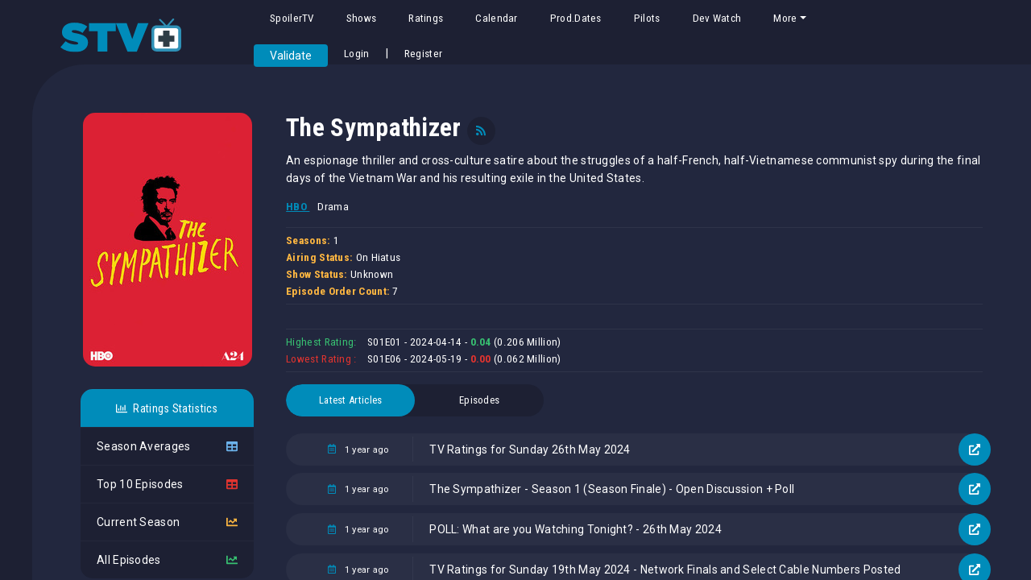

--- FILE ---
content_type: text/html; charset=UTF-8
request_url: https://stvplus.com/show/1603/The-Sympathizer
body_size: 6073
content:
<!doctype html>
<html lang="en">

<head>
    <meta charset="utf-8">
    <meta name="viewport" content="width=device-width, initial-scale=1">

    <!-- CSRF Token -->
    <meta id="token" name="csrf-token" content="rqE3BHz6Yz9u5SrtSrD4gqvus4UQNJcQyHxVZns6">
    <title>The Sympathizer | STVPlus Episode and Ratings Database</title>
<meta name="description" content="An espionage thriller and cross-culture satire about the struggles of a half-French, half-Vietnamese communist spy during the final days of the Vietnam War and his resulting exile in the United States. ">
<meta name="keywords" content="STVPlus, SpoilerTV, Ratings, 18-49, Demographic, TV, Spoilers, Episode Database, Calendar, Promo, Trailers, Sneak Peeks, Promotional Photos, Press Releases, Set Photos">
<link rel="canonical" href="https://stvplus.com/show/1603/The-Sympathizer"/>
<meta property="og:title" content="The Sympathizer | STVPlus" />
<meta property="og:description" content="An espionage thriller and cross-culture satire about the struggles of a half-French, half-Vietnamese communist spy during the final days of the Vietnam War and his resulting exile in the United States. " />
<meta property="og:type" content="video.tv_show" />
<meta property="og:url" content="https://stvplus.com/show/1603/The-Sympathizer" />
<meta property="og:image" content="https://files.spoilertv.com/stvplus/home.jpg" />

<meta name="twitter:card" content="summary" />
<meta name="twitter:site" content="@SpoilerTV" />
<meta name="twitter:title" content="The Sympathizer | STVPlus" />
<meta name="twitter:description" content="An espionage thriller and cross-culture satire about the struggles of a half-French, half-Vietnamese communist spy during the final days of the Vietnam War and his resulting exile in the United States. " />
<meta name="twitter:image" content="https://files.spoilertv.com/show_posters/1603.jpg" />
<script type="application/ld+json">{"@context":"https://schema.org","@type":"WebPage","name":"The Sympathizer","description":"An espionage thriller and cross-culture satire about the struggles of a half-French, half-Vietnamese communist spy during the final days of the Vietnam War and his resulting exile in the United States. "}</script>



    <!-- Fonts -->
        
    <link href="/css/app.css?id=f7d301e731fa6c97d362" rel="stylesheet">
    <link rel="stylesheet" href="https://stvplus.com/assets/styles/vendor/perfect-scrollbar.css">


    
    

    <script>
        window.App = {
                    };
    </script>

            <!-- ****** faviconit.com favicons ****** -->
        <link rel="shortcut icon" href="https://stvplus.com/assets/images/favicon/favicon.ico">
        <link rel="icon" sizes="16x16 32x32 64x64" href="https://stvplus.com/assets/images/favicon/favicon.ico">
        <link rel="icon" type="image/png" sizes="196x196"
            href="https://stvplus.com/assets/images/favicon/favicon-192.png">
        <link rel="icon" type="image/png" sizes="160x160"
            href="https://stvplus.com/assets/images/favicon/favicon-160.png">
        <link rel="icon" type="image/png" sizes="96x96"
            href="https://stvplus.com/assets/images/favicon/favicon-96.png">
        <link rel="icon" type="image/png" sizes="64x64"
            href="https://stvplus.com/assets/images/favicon/favicon-64.png">
        <link rel="icon" type="image/png" sizes="32x32"
            href="https://stvplus.com/assets/images/favicon/favicon-32.png">
        <link rel="icon" type="image/png" sizes="16x16"
            href="https://stvplus.com/assets/images/favicon/favicon-16.png">
        <link rel="apple-touch-icon" href="https://stvplus.com/assets/images/favicon/favicon-57.png">
        <link rel="apple-touch-icon" sizes="114x114" href="https://stvplus.com/assets/images/favicon/favicon-114.png">
        <link rel="apple-touch-icon" sizes="72x72" href="https://stvplus.com/assets/images/favicon/favicon-72.png">
        <link rel="apple-touch-icon" sizes="144x144" href="https://stvplus.com/assets/images/favicon/favicon-144.png">
        <link rel="apple-touch-icon" sizes="60x60" href="https://stvplus.com/assets/images/favicon/favicon-60.png">
        <link rel="apple-touch-icon" sizes="120x120" href="https://stvplus.com/assets/images/favicon/favicon-120.png">
        <link rel="apple-touch-icon" sizes="76x76" href="https://stvplus.com/assets/images/favicon/favicon-76.png">
        <link rel="apple-touch-icon" sizes="152x152" href="https://stvplus.com/assets/images/favicon/favicon-152.png">
        <link rel="apple-touch-icon" sizes="180x180" href="https://stvplus.com/assets/images/favicon/favicon-180.png">
        <meta name="msapplication-TileColor" content="#008cba">
        <meta name="msapplication-TileImage" content="https://stvplus.com/assets/images/favicon/favicon-144.png">
        <meta name="msapplication-config" content="https://stvplus.com/assets/images/favicon/browserconfig.xml">
        <!-- ****** faviconit.com favicons ****** -->
    

    <link rel="preconnect" href="https://fonts.googleapis.com">
    <link rel="preconnect" href="https://fonts.gstatic.com" crossorigin>
    <link
        href="https://fonts.googleapis.com/css2?family=Roboto+Condensed:wght@400;700&family=Roboto:wght@400;700&display=swap"
        rel="stylesheet">

    <!-- Global site tag (gtag.js) - Google Analytics -->
    <script async src="https://www.googletagmanager.com/gtag/js?id=G-6CHK5L4Q56"></script>
    <script>
        window.dataLayer = window.dataLayer || [];

        function gtag() {
            dataLayer.push(arguments);
        }
        gtag('js', new Date());

        gtag('config', 'G-6CHK5L4Q56');
    </script>
    <script src='https://admin.synth.dev/script/js/stvpluscomJEUpAx.js' async='true'></script>
</head>

<body data-env="production" data-url="https://stvplus.com" data-uri=""
    data-auth="" class="guest">
    <div id="app">



        <div class="app-admin-wrap">
            <div class="main-header">
    <a class="logo" href="/">
        <img src="https://files.spoilertv.com/stvplus/stvplusogo.svg" alt="STVPlus Episode and Ratings Database">
    </a>

    <button class="menu-toggle" type="button" data-toggle="collapse" data-target="#navbarNav" aria-controls="navbarNav"
        aria-expanded="false" aria-label="Toggle navigation">
        <div></div>
        <div></div>
        <div></div>
</button>

    <div class="horizontal-bar-wrap" id="navbarNav">
        <div class="header-topnav">
            <div class="container-fluid">
                <div class=" topnav rtl-ps-none" id="" data-perfect-scrollbar data-suppress-scroll-x="true">

                                        <ul class="menu float-left">
    <li class="nav-item">
                        <a href="https://spoilertv.com">
                            <span class="item-name">SpoilerTV</span>
                        </a>
                    </li>

                    <li class="nav-item">
                        <a class="" href="https://stvplus.com/shows">
                            <span class="item-name">Shows</span>
                        </a>
                    </li>


                     <li class="nav-item">
                        <a class="" href="https://stvplus.com/ratings">
                            <span class="item-name">Ratings</span>
                        </a>
                    </li>

                     <li class="nav-item">
                        <a class="" href="https://stvplus.com/calendar">
                            <span class="item-name">Calendar</span>
                        </a>
                    </li>

                    <li class="nav-item">
                        <a class="" href="https://stvplus.com/pages/proddates">
                            <span class="item-name">Prod.Dates</span>
                        </a>
                    </li>


                    <li class="nav-item">
                        <a class="" href="https://stvplus.com/pages/pilots">
                            <span class="item-name">Pilots</span>
                        </a>
                    </li>

                    <li class="nav-item">
                        <a class="" href="https://stvplus.com/pages/devwatch">
                            <span class="item-name">Dev Watch</span>
                        </a>
                    </li>


                                      

                    <li class="nav-item dropdown">
<a class="nav-link dropdown-toggle" href="#" id="navbarDropdown" role="button" data-toggle="dropdown" aria-haspopup="true" aria-expanded="false">
          More
        </a>
  <div class="dropdown-menu" aria-labelledby="navbarDropdown">

    <a class="dropdown-item d-none d-md-block"  data-toggle="modal" data-target="#feedbackModal">Feedback</a>
    <a class="dropdown-item d-md-none d-block" target="_blank" href="https://feedback.userreport.com/c5bc13b0-f20b-4c73-9f92-6d5098e14f41/#submit/idea">Feedback</a>

    <a class="dropdown-item" href="https://stvplus.com/pages/help">Help Documents</a>
    <a class="dropdown-item" href="https://stvplus.com/pages/release">Release Notes</a>
    <a class="dropdown-item" href="https://stvplus.com/pages/privacy">Privacy Policy</a>
    

  </div>
</li>

 </ul>                    
                </div>


                <div style="margin: auto"></div>
                <div class="header-part-right d-flex align-items-center">

                                        <ul class="menu">
                        <li class="validate-btn"><button id="loginButton">Validate</button></li>
                        <li class="nav-item d-flex align-items-center">
                            <a class="nav-link" href="https://stvplus.com/login">Login</a>

                            
                            |
                            <a class="nav-link" href="https://stvplus.com/register">Register</a>

                            
                        </li>

                    </ul>
                                    </div>

            </div>

        </div>



    </div>




</div>
<!-- header top menu end -->                       
            <!-- ============ Body content start ============= -->
            <div class="main-content-wrap d-flex flex-column content-wide">

                <!-- ============ end of header menu ============= -->
                <div class="main-content">
                    <div class="inner-wrap">
    <div class="show__page d-flex">
    <div class="show__page-sidebar">
            <div class="show__page-image d-flex flex-column align-items-center justify-content-center">
                <img alt="The Sympathizer" src="https://files.spoilertv.com/show_posters/1603.jpg" class="mb-3">

                    
            </div>


              <div class="show__page-title align-items-center hide-md mt-4 mb-1"> <h1>The Sympathizer</h1>
        <a data-toggle="tooltip" title="RSS Feed Link for The Sympathizer" href="https://www.spoilertv.com/feeds/posts/default/-/The%20Sympathizer" target="_blank" class="ml-2"><i class="fas fa-rss"></i></a> 
       </div>

       
            
                        <ratings :popup="false"
                    styled="light" :show_id="1603" :show_name="`The Sympathizer`"/>

            

    </div>
    <div class="show__page-content">
         <div class="show__page-header d-flex flex-column">
       <div class="show__page-title show-md align-items-center mb-1"> <h1>The Sympathizer</h1>
        <a data-toggle="tooltip" title="RSS Feed Link for The Sympathizer" href="https://www.spoilertv.com/feeds/posts/default/-/The%20Sympathizer" target="_blank" class="ml-2"><i class="fas fa-rss"></i></a> 
       </div>

         
       <div class="show__page-desc mb-0 d-block">

        <p>An espionage thriller and cross-culture satire about the struggles of a half-French, half-Vietnamese communist spy during the final days of the Vietnam War and his resulting exile in the United States. </p>

       </div>

       
       <div class="show__page-meta border-0 m-0 p-0">


         <span class="pl-0"><strong><a class="text-primary " href="https://stvplus.com/network/HBO">
        HBO </a></strong></span>   <span>Drama</span>        </div>

       <div class="show__page-meta">

  
  <span><b>Seasons:</b> 1<br></span>
  <span><b>Airing Status:</b> On Hiatus<br></span>
   <span><b>Show Status:</b> Unknown<br></span>     <span><b>Episode Order Count:</b> 7</span>
  
</div>


<div class="show__page-meta">

   

    <span class="text-success"> Highest Rating:</span>
      S01E01 - 2024-04-14 - <b
        class="text-success">0.04</b> (0.206 Million)<br>

  
  

    <span class="text-red">Lowest Rating :</span>
      S01E06 - 2024-05-19 - <b
        class="text-red">0.00</b> (0.062 Million) 


  
</div>


     

       <ul class="nav nav-tabs g2" id="contentTab" role="tablist">
	<li class="nav-item">
		<a id="articles-tab" 
				class="active"
		 
		data-toggle="tab" href="#articles" role="tab" aria-controls="articles"
			aria-selected="true">Latest Articles</a>
	</li>
	<li class="nav-item">
		<a id="episodes-tab" 
		 
		data-toggle="tab" href="#episodes" role="tab" aria-controls="episodes"
			aria-selected="false">
			 Episodes
		</a>
	</li>
</ul>
    </div>

    				<div class="tab-content" id="myTabContent">
  <div class="tab-pane fade 
  
         active show
      " id="articles" role="tabpanel" aria-labelledby="articles-tab">
                
                <div class="entry-content mt-4">
                                        <div class="entry d-flex ">
    <span class="timing"><time> <i class="far fa-calendar-alt text-blue mr-2"></i> 1 year ago </time></span>
    
    <div class="article__actions">

        <a href="https://www.spoilertv.com/2024/05/tv-ratings-for-sunday-26th-may-2024.html" target="_blank" class="link text-white">
               TV Ratings for Sunday 26th May 2024
        </a>

        <div class="d-flex">

        
        <a href="https://www.spoilertv.com/2024/05/tv-ratings-for-sunday-26th-may-2024.html" target="_blank">
            <span class="icon"><i class="fas fa-external-link-alt"></i></span>
        </a>
    </div>
    </div>

</div>                                        <div class="entry d-flex ">
    <span class="timing"><time> <i class="far fa-calendar-alt text-blue mr-2"></i> 1 year ago </time></span>
    
    <div class="article__actions">

        <a href="https://www.spoilertv.com/2024/04/the-sympathizer-season-1-open.html" target="_blank" class="link text-white">
           The Sympathizer - Season 1 (Season Finale) - Open Discussion + Poll
        </a>

        <div class="d-flex">

        
        <a href="https://www.spoilertv.com/2024/04/the-sympathizer-season-1-open.html" target="_blank">
            <span class="icon"><i class="fas fa-external-link-alt"></i></span>
        </a>
    </div>
    </div>

</div>                                        <div class="entry d-flex ">
    <span class="timing"><time> <i class="far fa-calendar-alt text-blue mr-2"></i> 1 year ago </time></span>
    
    <div class="article__actions">

        <a href="https://www.spoilertv.com/2024/05/poll-what-are-you-watching-tonight-26th.html" target="_blank" class="link text-white">
           POLL: What are you Watching Tonight? - 26th May 2024
        </a>

        <div class="d-flex">

        
        <a href="https://www.spoilertv.com/2024/05/poll-what-are-you-watching-tonight-26th.html" target="_blank">
            <span class="icon"><i class="fas fa-external-link-alt"></i></span>
        </a>
    </div>
    </div>

</div>                                        <div class="entry d-flex ">
    <span class="timing"><time> <i class="far fa-calendar-alt text-blue mr-2"></i> 1 year ago </time></span>
    
    <div class="article__actions">

        <a href="https://www.spoilertv.com/2024/05/tv-ratings-for-sunday-19th-may-2024.html" target="_blank" class="link text-white">
           TV Ratings for Sunday 19th May 2024 - Network Finals and Select Cable Numbers Posted
        </a>

        <div class="d-flex">

        
        <a href="https://www.spoilertv.com/2024/05/tv-ratings-for-sunday-19th-may-2024.html" target="_blank">
            <span class="icon"><i class="fas fa-external-link-alt"></i></span>
        </a>
    </div>
    </div>

</div>                                        <div class="entry d-flex ">
    <span class="timing"><time> <i class="far fa-calendar-alt text-blue mr-2"></i> 1 year ago </time></span>
    
    <div class="article__actions">

        <a href="https://www.spoilertv.com/2024/05/the-sympathizer-episode-107-endings-are.html" target="_blank" class="link text-white">
           The Sympathizer - Episode 1.07 - Endings Are Hard, Aren&#039;t They? (Season Finale) - Promotional Photos + Press Release
        </a>

        <div class="d-flex">

        
        <a href="https://www.spoilertv.com/2024/05/the-sympathizer-episode-107-endings-are.html" target="_blank">
            <span class="icon"><i class="fas fa-external-link-alt"></i></span>
        </a>
    </div>
    </div>

</div>                                        <div class="entry d-flex ">
    <span class="timing"><time> <i class="far fa-calendar-alt text-blue mr-2"></i> 1 year ago </time></span>
    
    <div class="article__actions">

        <a href="https://www.spoilertv.com/2024/05/poll-what-are-you-watching-tonight-19th.html" target="_blank" class="link text-white">
           POLL: What are you Watching Tonight? - 19th May 2024
        </a>

        <div class="d-flex">

        
        <a href="https://www.spoilertv.com/2024/05/poll-what-are-you-watching-tonight-19th.html" target="_blank">
            <span class="icon"><i class="fas fa-external-link-alt"></i></span>
        </a>
    </div>
    </div>

</div>                                        <div class="entry d-flex ">
    <span class="timing"><time> <i class="far fa-calendar-alt text-blue mr-2"></i> 1 year ago </time></span>
    
    <div class="article__actions">

        <a href="https://www.spoilertv.com/2024/05/tv-ratings-for-sunday-12th-may-2024.html" target="_blank" class="link text-white">
           TV Ratings for Sunday 12th May 2024 - Network Finals and Select Cable Numbers Posted
        </a>

        <div class="d-flex">

        
        <a href="https://www.spoilertv.com/2024/05/tv-ratings-for-sunday-12th-may-2024.html" target="_blank">
            <span class="icon"><i class="fas fa-external-link-alt"></i></span>
        </a>
    </div>
    </div>

</div>                                        <div class="entry d-flex ">
    <span class="timing"><time> <i class="far fa-calendar-alt text-blue mr-2"></i> 1 year ago </time></span>
    
    <div class="article__actions">

        <a href="https://www.spoilertv.com/2024/05/the-sympathizer-episode-106-oriental.html" target="_blank" class="link text-white">
           The Sympathizer - Episode 1.06 - The Oriental Mode of Destruction - Promotional Photos + Press Release
        </a>

        <div class="d-flex">

        
        <a href="https://www.spoilertv.com/2024/05/the-sympathizer-episode-106-oriental.html" target="_blank">
            <span class="icon"><i class="fas fa-external-link-alt"></i></span>
        </a>
    </div>
    </div>

</div>                                        <div class="entry d-flex ">
    <span class="timing"><time> <i class="far fa-calendar-alt text-blue mr-2"></i> 1 year ago </time></span>
    
    <div class="article__actions">

        <a href="https://www.spoilertv.com/2024/05/poll-what-are-you-watching-tonight-12th.html" target="_blank" class="link text-white">
           POLL: What are you Watching Tonight? - 12th May 2024
        </a>

        <div class="d-flex">

        
        <a href="https://www.spoilertv.com/2024/05/poll-what-are-you-watching-tonight-12th.html" target="_blank">
            <span class="icon"><i class="fas fa-external-link-alt"></i></span>
        </a>
    </div>
    </div>

</div>                                        <div class="entry d-flex ">
    <span class="timing"><time> <i class="far fa-calendar-alt text-blue mr-2"></i> 1 year ago </time></span>
    
    <div class="article__actions">

        <a href="https://www.spoilertv.com/2024/05/tv-ratings-for-sunday-5th-may-2024.html" target="_blank" class="link text-white">
           TV Ratings for Sunday 5th May 2024 - Network Finals and Select Cable Numbers Posted
        </a>

        <div class="d-flex">

        
        <a href="https://www.spoilertv.com/2024/05/tv-ratings-for-sunday-5th-may-2024.html" target="_blank">
            <span class="icon"><i class="fas fa-external-link-alt"></i></span>
        </a>
    </div>
    </div>

</div>                                        <div class="entry d-flex ">
    <span class="timing"><time> <i class="far fa-calendar-alt text-blue mr-2"></i> 1 year ago </time></span>
    
    <div class="article__actions">

        <a href="https://www.spoilertv.com/2024/05/the-sympathizer-episode-105-all-for-one.html" target="_blank" class="link text-white">
           The Sympathizer - Episode 1.05 - All for One - Promotional Photos + Press Release
        </a>

        <div class="d-flex">

        
        <a href="https://www.spoilertv.com/2024/05/the-sympathizer-episode-105-all-for-one.html" target="_blank">
            <span class="icon"><i class="fas fa-external-link-alt"></i></span>
        </a>
    </div>
    </div>

</div>                                        <div class="entry d-flex ">
    <span class="timing"><time> <i class="far fa-calendar-alt text-blue mr-2"></i> 1 year ago </time></span>
    
    <div class="article__actions">

        <a href="https://www.spoilertv.com/2024/05/poll-what-are-you-watching-tonight-5th.html" target="_blank" class="link text-white">
           POLL: What are you Watching Tonight? - 5th May 2024
        </a>

        <div class="d-flex">

        
        <a href="https://www.spoilertv.com/2024/05/poll-what-are-you-watching-tonight-5th.html" target="_blank">
            <span class="icon"><i class="fas fa-external-link-alt"></i></span>
        </a>
    </div>
    </div>

</div>                                        <div class="entry d-flex ">
    <span class="timing"><time> <i class="far fa-calendar-alt text-blue mr-2"></i> 1 year ago </time></span>
    
    <div class="article__actions">

        <a href="https://www.spoilertv.com/2024/05/the-sympathizer-episode-104-give-us.html" target="_blank" class="link text-white">
           The Sympathizer - Episode 1.04 - Give us some Good Lines - Promotional Photos + Press Release
        </a>

        <div class="d-flex">

        
        <a href="https://www.spoilertv.com/2024/05/the-sympathizer-episode-104-give-us.html" target="_blank">
            <span class="icon"><i class="fas fa-external-link-alt"></i></span>
        </a>
    </div>
    </div>

</div>                                        <div class="entry d-flex ">
    <span class="timing"><time> <i class="far fa-calendar-alt text-blue mr-2"></i> 1 year ago </time></span>
    
    <div class="article__actions">

        <a href="https://www.spoilertv.com/2024/04/tv-ratings-for-sunday-28th-april-2024.html" target="_blank" class="link text-white">
           TV Ratings for Sunday 28th April 2024 - Network Finals and Select Cable Numbers Posted
        </a>

        <div class="d-flex">

        
        <a href="https://www.spoilertv.com/2024/04/tv-ratings-for-sunday-28th-april-2024.html" target="_blank">
            <span class="icon"><i class="fas fa-external-link-alt"></i></span>
        </a>
    </div>
    </div>

</div>                                        <div class="entry d-flex ">
    <span class="timing"><time> <i class="far fa-calendar-alt text-blue mr-2"></i> 1 year ago </time></span>
    
    <div class="article__actions">

        <a href="https://www.spoilertv.com/2024/04/the-sympathizer-episode-103-love-it-or.html" target="_blank" class="link text-white">
           The Sympathizer - Episode 1.03 - Love it or Leave it - Promotional Photos + Press Release 
        </a>

        <div class="d-flex">

        
        <a href="https://www.spoilertv.com/2024/04/the-sympathizer-episode-103-love-it-or.html" target="_blank">
            <span class="icon"><i class="fas fa-external-link-alt"></i></span>
        </a>
    </div>
    </div>

</div>                                        <div class="entry d-flex ">
    <span class="timing"><time> <i class="far fa-calendar-alt text-blue mr-2"></i> 1 year ago </time></span>
    
    <div class="article__actions">

        <a href="https://www.spoilertv.com/2024/04/poll-what-are-you-watching-tonight-28th.html" target="_blank" class="link text-white">
           POLL: What are you Watching Tonight? - 28th April 2024
        </a>

        <div class="d-flex">

        
        <a href="https://www.spoilertv.com/2024/04/poll-what-are-you-watching-tonight-28th.html" target="_blank">
            <span class="icon"><i class="fas fa-external-link-alt"></i></span>
        </a>
    </div>
    </div>

</div>                                        <div class="entry d-flex ">
    <span class="timing"><time> <i class="far fa-calendar-alt text-blue mr-2"></i> 1 year ago </time></span>
    
    <div class="article__actions">

        <a href="https://www.spoilertv.com/2024/04/tv-ratings-for-sunday-21st-april-2024.html" target="_blank" class="link text-white">
           TV Ratings for Sunday 21st April 2024 - Network Finals and Select Cable Numbers Posted
        </a>

        <div class="d-flex">

        
        <a href="https://www.spoilertv.com/2024/04/tv-ratings-for-sunday-21st-april-2024.html" target="_blank">
            <span class="icon"><i class="fas fa-external-link-alt"></i></span>
        </a>
    </div>
    </div>

</div>                                        <div class="entry d-flex ">
    <span class="timing"><time> <i class="far fa-calendar-alt text-blue mr-2"></i> 1 year ago </time></span>
    
    <div class="article__actions">

        <a href="https://www.spoilertv.com/2024/04/poll-what-are-you-watching-tonight-21st.html" target="_blank" class="link text-white">
           POLL: What are you Watching Tonight? - 21st April 2024
        </a>

        <div class="d-flex">

        
        <a href="https://www.spoilertv.com/2024/04/poll-what-are-you-watching-tonight-21st.html" target="_blank">
            <span class="icon"><i class="fas fa-external-link-alt"></i></span>
        </a>
    </div>
    </div>

</div>                                        <div class="entry d-flex ">
    <span class="timing"><time> <i class="far fa-calendar-alt text-blue mr-2"></i> 1 year ago </time></span>
    
    <div class="article__actions">

        <a href="https://www.spoilertv.com/2024/04/the-sympathizer-episode-102-good-little.html" target="_blank" class="link text-white">
           The Sympathizer - Episode 1.02 - Good Little Asian - Promotional Photos + Press Release 
        </a>

        <div class="d-flex">

        
        <a href="https://www.spoilertv.com/2024/04/the-sympathizer-episode-102-good-little.html" target="_blank">
            <span class="icon"><i class="fas fa-external-link-alt"></i></span>
        </a>
    </div>
    </div>

</div>                                        <div class="entry d-flex ">
    <span class="timing"><time> <i class="far fa-calendar-alt text-blue mr-2"></i> 1 year ago </time></span>
    
    <div class="article__actions">

        <a href="https://www.spoilertv.com/2024/04/tv-ratings-for-sunday-14th-april-2024.html" target="_blank" class="link text-white">
           TV Ratings for Sunday 14th April 2024 - Network Finals and Select Cable Numbers Posted
        </a>

        <div class="d-flex">

        
        <a href="https://www.spoilertv.com/2024/04/tv-ratings-for-sunday-14th-april-2024.html" target="_blank">
            <span class="icon"><i class="fas fa-external-link-alt"></i></span>
        </a>
    </div>
    </div>

</div>                                        <div class="entry d-flex ">
    <span class="timing"><time> <i class="far fa-calendar-alt text-blue mr-2"></i> 1 year ago </time></span>
    
    <div class="article__actions">

        <a href="https://www.spoilertv.com/2024/04/poll-what-are-you-watching-tonight-14th.html" target="_blank" class="link text-white">
           POLL: What are you Watching Tonight? - 14th April 2024
        </a>

        <div class="d-flex">

        
        <a href="https://www.spoilertv.com/2024/04/poll-what-are-you-watching-tonight-14th.html" target="_blank">
            <span class="icon"><i class="fas fa-external-link-alt"></i></span>
        </a>
    </div>
    </div>

</div>                                        <div class="entry d-flex ">
    <span class="timing"><time> <i class="far fa-calendar-alt text-blue mr-2"></i> 1 year ago </time></span>
    
    <div class="article__actions">

        <a href="https://www.spoilertv.com/2024/02/the-sympathizer-trailer-premiere-date.html" target="_blank" class="link text-white">
           The Sympathizer - Trailer, First Look Photos + Premiere Date *Updated 1st April 2024*
        </a>

        <div class="d-flex">

        
        <a href="https://www.spoilertv.com/2024/02/the-sympathizer-trailer-premiere-date.html" target="_blank">
            <span class="icon"><i class="fas fa-external-link-alt"></i></span>
        </a>
    </div>
    </div>

</div>                                        <div class="entry d-flex ">
    <span class="timing"><time> <i class="far fa-calendar-alt text-blue mr-2"></i> 3 years ago </time></span>
    
    <div class="article__actions">

        <a href="https://www.spoilertv.com/2022/11/the-sympathizer-sandra-oh-joins-cast.html" target="_blank" class="link text-white">
           The Sympathizer - Sandra Oh Joins Cast
        </a>

        <div class="d-flex">

        
        <a href="https://www.spoilertv.com/2022/11/the-sympathizer-sandra-oh-joins-cast.html" target="_blank">
            <span class="icon"><i class="fas fa-external-link-alt"></i></span>
        </a>
    </div>
    </div>

</div>                                        <div class="entry d-flex ">
    <span class="timing"><time> <i class="far fa-calendar-alt text-blue mr-2"></i> 3 years ago </time></span>
    
    <div class="article__actions">

        <a href="https://www.spoilertv.com/2022/11/the-sympathizer-five-join-robert-downey.html" target="_blank" class="link text-white">
           The Sympathizer - Five Join Robert Downey Jr. In HBO’s Drama Series
        </a>

        <div class="d-flex">

        
        <a href="https://www.spoilertv.com/2022/11/the-sympathizer-five-join-robert-downey.html" target="_blank">
            <span class="icon"><i class="fas fa-external-link-alt"></i></span>
        </a>
    </div>
    </div>

</div>                                        <div class="entry d-flex ">
    <span class="timing"><time> <i class="far fa-calendar-alt text-blue mr-2"></i> 4 years ago </time></span>
    
    <div class="article__actions">

        <a href="https://www.spoilertv.com/2021/07/the-sympathizer-hbo-orders-espionage.html" target="_blank" class="link text-white">
           The Sympathizer - HBO Orders Espionage Thriller Drama Series; Robert Downey Jr. to Co-Star
        </a>

        <div class="d-flex">

        
        <a href="https://www.spoilertv.com/2021/07/the-sympathizer-hbo-orders-espionage.html" target="_blank">
            <span class="icon"><i class="fas fa-external-link-alt"></i></span>
        </a>
    </div>
    </div>

</div>                    

                                        
                </div>

  </div>

   <div class="tab-pane fade 
   
      
   " id="episodes" role="tabpanel" aria-labelledby="episodes-tab">

    <div class="mb-md-4 mb-3"></div>
<div class="season-pinline">
<div class="season-select">
<select id="seasonSelect" class="form-select" name="seasons">
  
  <option value="pills-1" selected>Season 1 </option>
</select>
</div>

</div>


<div class="tab-content" id="pills-tabContent">
    <div class="tab-pane fade show active" id="pills-1" role="tabpanel" aria-labelledby="pills-1">

    

    

    <div class="d-flex season-values">



   <season :number="1" :show_id="1603" :show_name="`The Sympathizer`"> </season>

    </div>
   

    <div class="table-responsive  mt-4">
  <table class="table episode--table table-sm">
   <thead>
    <tr>

       
      <th scope="col">Viewers</th>
      <th scope="col">Demo</th>

            <th scope="col">Airdate</th>
      <th scope="col"> <span class="d-none d-md-inline"> Episode</span> Title</th>
    </tr>
  </thead>

   <tbody>


              <tr>

         
    <td class="ep-viewers">0.088</td>
    <td class="ep-demo">0.01</td>

    
        <td class="ep-airdate"><i class="d-md-inline-block d-none far fa-calendar-alt mr-2 text-blue"></i> 

        May 26, 2024</td>
    <td class="ep-title d-flex flex-column flex-md-row">
                  <div class="ep-name">S01E07 - Endings Are Hard, Aren't They?</div>

        

        <div class="ep-actions">
           <a  title="Promo" data-toggle="tooltip" data-placement="top" target="_blank">
                <img width="25" src="/assets/images/icons/promo.png" alt="Episode Promo">
            </a>

            <a  title="Sneak Peek" data-toggle="tooltip" data-placement="top" target="_blank">
                <img width="25" src="/assets/images/icons/sneakpeek.png" alt="Sneak Peek">
            </a>

            <a href=https://www.spoilertv.com/2024/05/the-sympathizer-episode-107-endings-are.html title="Press Release" data-toggle="tooltip" data-placement="top" target="_blank">
                <img width="25" src="/assets/images/icons/press.png" alt="Press Release">
            </a>

            <a href=https://www.spoilertv.com/2024/05/the-sympathizer-episode-107-endings-are.html title="Promotional Photos" data-toggle="tooltip" data-placement="top" target="_blank">
                <img width="25" src="/assets/images/icons/photo.png" alt="Promotional Photos">
            </a>

            <a href=https://www.spoilertv.com/2024/04/the-sympathizer-season-1-open.html title="Poll" data-toggle="tooltip" data-placement="top" target="_blank">
                <img width="25" src="/assets/images/icons/poll.png" alt="Poll">
            </a>

             <a></a>        </div>
    </td>


</tr>              <tr>

         
    <td class="ep-viewers">0.062</td>
    <td class="ep-demo">0.00</td>

    
        <td class="ep-airdate"><i class="d-md-inline-block d-none far fa-calendar-alt mr-2 text-blue"></i> 

        May 19, 2024</td>
    <td class="ep-title d-flex flex-column flex-md-row">
                  <div class="ep-name">S01E06 - The Oriental Mode of Destruction</div>

        

        <div class="ep-actions">
           <a  title="Promo" data-toggle="tooltip" data-placement="top" target="_blank">
                <img width="25" src="/assets/images/icons/promo.png" alt="Episode Promo">
            </a>

            <a  title="Sneak Peek" data-toggle="tooltip" data-placement="top" target="_blank">
                <img width="25" src="/assets/images/icons/sneakpeek.png" alt="Sneak Peek">
            </a>

            <a href=https://www.spoilertv.com/2024/05/the-sympathizer-episode-106-oriental.html title="Press Release" data-toggle="tooltip" data-placement="top" target="_blank">
                <img width="25" src="/assets/images/icons/press.png" alt="Press Release">
            </a>

            <a href=https://www.spoilertv.com/2024/05/the-sympathizer-episode-106-oriental.html title="Promotional Photos" data-toggle="tooltip" data-placement="top" target="_blank">
                <img width="25" src="/assets/images/icons/photo.png" alt="Promotional Photos">
            </a>

            <a href=https://www.spoilertv.com/2024/04/the-sympathizer-season-1-open.html title="Poll" data-toggle="tooltip" data-placement="top" target="_blank">
                <img width="25" src="/assets/images/icons/poll.png" alt="Poll">
            </a>

             <a></a>        </div>
    </td>


</tr>              <tr>

         
    <td class="ep-viewers">0.058</td>
    <td class="ep-demo">0.01</td>

    
        <td class="ep-airdate"><i class="d-md-inline-block d-none far fa-calendar-alt mr-2 text-blue"></i> 

        May 12, 2024</td>
    <td class="ep-title d-flex flex-column flex-md-row">
                  <div class="ep-name">S01E05 - All for One</div>

        

        <div class="ep-actions">
           <a  title="Promo" data-toggle="tooltip" data-placement="top" target="_blank">
                <img width="25" src="/assets/images/icons/promo.png" alt="Episode Promo">
            </a>

            <a  title="Sneak Peek" data-toggle="tooltip" data-placement="top" target="_blank">
                <img width="25" src="/assets/images/icons/sneakpeek.png" alt="Sneak Peek">
            </a>

            <a href=https://www.spoilertv.com/2024/05/the-sympathizer-episode-105-all-for-one.html title="Press Release" data-toggle="tooltip" data-placement="top" target="_blank">
                <img width="25" src="/assets/images/icons/press.png" alt="Press Release">
            </a>

            <a href=https://www.spoilertv.com/2024/05/the-sympathizer-episode-105-all-for-one.html title="Promotional Photos" data-toggle="tooltip" data-placement="top" target="_blank">
                <img width="25" src="/assets/images/icons/photo.png" alt="Promotional Photos">
            </a>

            <a href=https://www.spoilertv.com/2024/04/the-sympathizer-season-1-open.html title="Poll" data-toggle="tooltip" data-placement="top" target="_blank">
                <img width="25" src="/assets/images/icons/poll.png" alt="Poll">
            </a>

             <a></a>        </div>
    </td>


</tr>              <tr>

         
    <td class="ep-viewers">0.070</td>
    <td class="ep-demo">0.01</td>

    
        <td class="ep-airdate"><i class="d-md-inline-block d-none far fa-calendar-alt mr-2 text-blue"></i> 

        May 05, 2024</td>
    <td class="ep-title d-flex flex-column flex-md-row">
                  <div class="ep-name">S01E04 - Give Us Some Good Lines</div>

        

        <div class="ep-actions">
           <a  title="Promo" data-toggle="tooltip" data-placement="top" target="_blank">
                <img width="25" src="/assets/images/icons/promo.png" alt="Episode Promo">
            </a>

            <a  title="Sneak Peek" data-toggle="tooltip" data-placement="top" target="_blank">
                <img width="25" src="/assets/images/icons/sneakpeek.png" alt="Sneak Peek">
            </a>

            <a href=https://www.spoilertv.com/2024/05/the-sympathizer-episode-104-give-us.html title="Press Release" data-toggle="tooltip" data-placement="top" target="_blank">
                <img width="25" src="/assets/images/icons/press.png" alt="Press Release">
            </a>

            <a href=https://www.spoilertv.com/2024/05/the-sympathizer-episode-104-give-us.html title="Promotional Photos" data-toggle="tooltip" data-placement="top" target="_blank">
                <img width="25" src="/assets/images/icons/photo.png" alt="Promotional Photos">
            </a>

            <a href=https://www.spoilertv.com/2024/04/the-sympathizer-season-1-open.html title="Poll" data-toggle="tooltip" data-placement="top" target="_blank">
                <img width="25" src="/assets/images/icons/poll.png" alt="Poll">
            </a>

             <a></a>        </div>
    </td>


</tr>              <tr>

         
    <td class="ep-viewers">0.081</td>
    <td class="ep-demo">0.01</td>

    
        <td class="ep-airdate"><i class="d-md-inline-block d-none far fa-calendar-alt mr-2 text-blue"></i> 

        Apr 28, 2024</td>
    <td class="ep-title d-flex flex-column flex-md-row">
                  <div class="ep-name">S01E03 - Love it or Leave it</div>

        

        <div class="ep-actions">
           <a  title="Promo" data-toggle="tooltip" data-placement="top" target="_blank">
                <img width="25" src="/assets/images/icons/promo.png" alt="Episode Promo">
            </a>

            <a  title="Sneak Peek" data-toggle="tooltip" data-placement="top" target="_blank">
                <img width="25" src="/assets/images/icons/sneakpeek.png" alt="Sneak Peek">
            </a>

            <a href=https://www.spoilertv.com/2024/04/the-sympathizer-episode-103-love-it-or.html title="Press Release" data-toggle="tooltip" data-placement="top" target="_blank">
                <img width="25" src="/assets/images/icons/press.png" alt="Press Release">
            </a>

            <a href=https://www.spoilertv.com/2024/04/the-sympathizer-episode-103-love-it-or.html title="Promotional Photos" data-toggle="tooltip" data-placement="top" target="_blank">
                <img width="25" src="/assets/images/icons/photo.png" alt="Promotional Photos">
            </a>

            <a href=https://www.spoilertv.com/2024/04/they-sympathizer-season-1-open.html title="Poll" data-toggle="tooltip" data-placement="top" target="_blank">
                <img width="25" src="/assets/images/icons/poll.png" alt="Poll">
            </a>

             <a></a>        </div>
    </td>


</tr>              <tr>

         
    <td class="ep-viewers">0.147</td>
    <td class="ep-demo">0.02</td>

    
        <td class="ep-airdate"><i class="d-md-inline-block d-none far fa-calendar-alt mr-2 text-blue"></i> 

        Apr 21, 2024</td>
    <td class="ep-title d-flex flex-column flex-md-row">
                  <div class="ep-name">S01E02 - Good Little Asian</div>

        

        <div class="ep-actions">
           <a  title="Promo" data-toggle="tooltip" data-placement="top" target="_blank">
                <img width="25" src="/assets/images/icons/promo.png" alt="Episode Promo">
            </a>

            <a  title="Sneak Peek" data-toggle="tooltip" data-placement="top" target="_blank">
                <img width="25" src="/assets/images/icons/sneakpeek.png" alt="Sneak Peek">
            </a>

            <a href=https://www.spoilertv.com/2024/04/the-sympathizer-episode-102-good-little.html title="Press Release" data-toggle="tooltip" data-placement="top" target="_blank">
                <img width="25" src="/assets/images/icons/press.png" alt="Press Release">
            </a>

            <a href=https://www.spoilertv.com/2024/04/the-sympathizer-episode-102-good-little.html title="Promotional Photos" data-toggle="tooltip" data-placement="top" target="_blank">
                <img width="25" src="/assets/images/icons/photo.png" alt="Promotional Photos">
            </a>

            <a href=https://www.spoilertv.com/2024/04/they-sympathizer-season-1-open.html title="Poll" data-toggle="tooltip" data-placement="top" target="_blank">
                <img width="25" src="/assets/images/icons/poll.png" alt="Poll">
            </a>

             <a></a>        </div>
    </td>


</tr>              <tr>

         
    <td class="ep-viewers">0.206</td>
    <td class="ep-demo">0.04</td>

    
        <td class="ep-airdate"><i class="d-md-inline-block d-none far fa-calendar-alt mr-2 text-blue"></i> 

        Apr 14, 2024</td>
    <td class="ep-title d-flex flex-column flex-md-row">
                  <div class="ep-name">S01E01 - Death Wish</div>

        

        <div class="ep-actions">
           <a href=https://www.spoilertv.com/2023/04/the-sympathizer-first-look-promo.html title="Promo" data-toggle="tooltip" data-placement="top" target="_blank">
                <img width="25" src="/assets/images/icons/promo.png" alt="Episode Promo">
            </a>

            <a  title="Sneak Peek" data-toggle="tooltip" data-placement="top" target="_blank">
                <img width="25" src="/assets/images/icons/sneakpeek.png" alt="Sneak Peek">
            </a>

            <a href=https://www.spoilertv.com/2023/04/the-sympathizer-first-look-promo.html title="Press Release" data-toggle="tooltip" data-placement="top" target="_blank">
                <img width="25" src="/assets/images/icons/press.png" alt="Press Release">
            </a>

            <a href=https://www.spoilertv.com/2023/04/the-sympathizer-first-look-promo.html title="Promotional Photos" data-toggle="tooltip" data-placement="top" target="_blank">
                <img width="25" src="/assets/images/icons/photo.png" alt="Promotional Photos">
            </a>

            <a href=https://www.spoilertv.com/2024/04/they-sympathizer-season-1-open.html title="Poll" data-toggle="tooltip" data-placement="top" target="_blank">
                <img width="25" src="/assets/images/icons/poll.png" alt="Poll">
            </a>

             <a></a>        </div>
    </td>


</tr>    

   </tbody>
  </table>
</div> <!-- table-responsive-->


</div> <!-- tab pane-->

  
   </div>

   
   </div>

</div>
    </div>

    </div>
</div>
                    <!-- Footer Start -->
              <div class="flex-grow-1"></div>                      <div id="footer" class="d-flex align-items-center flex-wrap ">
                            <p class="m-0">&copy; 2026 SpoilerTV </p>
                                                    
                            <p class="m-0 ml-2">All rights reserved</p>
                            
                        </div>
            <!-- fotter end -->                </div>

                
            </div>
            <!-- ============ Body content End ============= -->

            
        </div>


        <modal></modal>

        <!-- Modal -->
        <div class="modal fade" id="feedbackModal" tabindex="-1" role="dialog"
            aria-labelledby="feedbackModalCenterTitle" aria-hidden="true">
            <div class="modal-dialog modal-lg modal-dialog-centered" role="document">
                <div class="modal-content">
                    <div class="modal-header">
                        <h5 class="modal-title" id="feedbackModalLongTitle">Send Us Your Feedback</h5>
                        <button type="button" class="close" data-dismiss="modal" aria-label="Close">
                            <i class="el-dialog__close el-icon el-icon-close"></i>
                        </button>
                    </div>
                    <div class="modal-body">
                        <div class="embed-responsive embed-responsive-16by9">
                            <iframe class="embed-responsive-item" height="540" width="100%" frameborder="0"
                                vspace="0" hspace="0" webkitallowfullscreen="" mozallowfullscreen=""
                                allowfullscreen="" scrolling="auto"
                                src="https://feedback.userreport.com/c5bc13b0-f20b-4c73-9f92-6d5098e14f41/#submit/idea"></iframe>
                        </div>
                    </div>
                    <div class="modal-footer">
                        <button type="button" class="btn btn-primary" data-dismiss="modal">Close</button>
                    </div>
                </div>
            </div>
        </div>

    </div>

    
    <script src="/assets/js/common-bundle-script.js?id=bf14146ee1eb89051b88"></script>

    
    
    
    <script src="https://stvplus.com/assets/js/script.js"></script>

    
    <script src="/js/app.js?id=d775cb927b6c8e6f4cd5" defer></script>
    

</body>

</html>


--- FILE ---
content_type: text/html
request_url: https://feedback.userreport.com/c5bc13b0-f20b-4c73-9f92-6d5098e14f41/
body_size: 138391
content:
<!DOCTYPE html>
<!--[if lt IE 7]>      <html class="lt-ie10 lt-ie9 lt-ie8 lt-ie7"> <![endif]-->
<!--[if IE 7]>         <html class="lt-ie10 lt-ie9 lt-ie8"> <![endif]-->
<!--[if IE 8]>         <html class="lt-ie10 lt-ie9"> <![endif]-->
<!--[if IE 9]>         <html class="lt-ie10"> <![endif]-->
<!--[if gt IE 9]><!--> <html> <!--<![endif]-->
<head>
	<script src="https://feedback.userreport.com/exceptionless.js"></script>

	<meta http-equiv="Content-Type" content="text/html; charset=utf-8"/>
	<meta name="viewport" content="width=device-width, user-scalable=no, minimum-scale=1.0, maximum-scale=1.0">
	<title>Feedback Forum</title>
	<script type='text/javascript'>
		window.Timings = {
			Start: new Date().getTime()
		};

		exceptionless.ExceptionlessClient.default.config.apiKey
			= "nktV73fa6ozzq3X3pJJd0fUBVW3bI6IETNOlU4KH";

	</script>
	<script src='https://www.google.com/recaptcha/api.js?onload=recaptchaLoadCallback'></script>
	<style type="text/css">
		.invisible {
			visibility: hidden;
		}

		input::-ms-clear {
			display: none !important;
			width: 0 !important;
			height: 0 !important;
			visibility: hidden !important;
		}
	</style>
</head>
	<body data-bind="css: bodyClassName, pageSwitch: { className: pageClassName, dataAttr: 'page-switch' }">
		<div id="globalLoadingLabel" style="font-family: Arial, sans-serif; font-size:14px; color: #889696; text-align: center; padding-top:100px;">
			Loading...
		</div>
		<script>
			window.Timings.CdnScripts = new Date().getTime();
		</script>
		<script type="text/javascript">
			/*

 JS Signals <http://millermedeiros.github.com/js-signals/>
 Released under the MIT license
 Author: Miller Medeiros
 Version: 1.0.0 - Build: 268 (2012/11/29 05:48 PM)

 crossroads <http://millermedeiros.github.com/crossroads.js/>
 Author: Miller Medeiros | MIT License
 v0.12.0 (2013/01/21 13:47)
 MIT License - http://www.opensource.org/licenses/mit-license.php

 For usage and examples, visit:
 http://timeago.yarp.com/

 Copyright (c) 2008-2013, Ryan McGeary (ryan -[at]- mcgeary [*dot*] org)
*/
(function(v,E,w){function ac(a){for(var b="",e=0;e<a.length;e++){var d=a.charCodeAt(e);128>d?b+=String.fromCharCode(d):(127<d&&2048>d?b+=String.fromCharCode(d>>6|192):(b+=String.fromCharCode(d>>12|224),b+=String.fromCharCode(d>>6&63|128)),b+=String.fromCharCode(d&63|128))}a=b;for(var b="",f,g,l,n,s=0;s<a.length;)f=a.charCodeAt(s++),e=a.charCodeAt(s++),d=a.charCodeAt(s++),g=f>>2,f=(f&3)<<4|e>>4,l=(e&15)<<2|d>>6,n=d&63,isNaN(e)?l=n=64:isNaN(d)&&(n=64),b=b+"ABCDEFGHIJKLMNOPQRSTUVWXYZabcdefghijklmnopqrstuvwxyz0123456789+/=".charAt(g)+
"ABCDEFGHIJKLMNOPQRSTUVWXYZabcdefghijklmnopqrstuvwxyz0123456789+/=".charAt(f)+"ABCDEFGHIJKLMNOPQRSTUVWXYZabcdefghijklmnopqrstuvwxyz0123456789+/=".charAt(l)+"ABCDEFGHIJKLMNOPQRSTUVWXYZabcdefghijklmnopqrstuvwxyz0123456789+/=".charAt(n);return b}function rb(a,b,e){if(e){var d=a.document.getElementById(e);d&&d.parentNode.removeChild(d)}var d=a.document.getElementsByTagName("head")[0]||a.document.body,f=a.document.createElement("style");e&&f.setAttribute("id",e);a=a.document.createTextNode(b);f.type="text/css";
f.styleSheet?f.styleSheet.cssText=a.nodeValue:f.appendChild(a);d.appendChild(f);return f}function sb(){return function(a,b,e){var d={},f=b.documentElement,g=b.createElement("modernizr"),g=g.style,l=" -webkit- -moz- -o- -ms- ".split(" "),n={},s=[],p=s.slice,u,c=function(a,c,d,e){var m,g,k=b.createElement("div"),l=b.body,n=l||b.createElement("body");if(parseInt(d,10))for(;d--;)m=b.createElement("div"),m.id=e?e[d]:"modernizr"+(d+1),k.appendChild(m);d=['&#173;<style id="smodernizr">',a,"</style>"].join("");
k.id="modernizr";(l?k:n).innerHTML+=d;n.appendChild(k);l||(n.style.background="",n.style.overflow="hidden",g=f.style.overflow,f.style.overflow="hidden",f.appendChild(n));a=c(k,a);l?k.parentNode.removeChild(k):(n.parentNode.removeChild(n),f.style.overflow=g);return!!a},C={}.hasOwnProperty,A;A="undefined"!==typeof C&&"undefined"!==typeof C.call?function(a,b){return C.call(a,b)}:function(a,b){return b in a&&"undefined"===typeof a.constructor.prototype[b]};Function.prototype.bind||(Function.prototype.bind=
function(a){var b=this;if("function"!=typeof b)throw new TypeError;var c=p.call(arguments,1),d=function(){if(this instanceof d){var f=function(){};f.prototype=b.prototype;var f=new f,e=b.apply(f,c.concat(p.call(arguments)));return Object(e)===e?e:f}return b.apply(a,c.concat(p.call(arguments)))};return d});n.touch=function(){var d;"ontouchstart"in a||a.DocumentTouch&&b instanceof DocumentTouch?d=!0:c(["@media (",l.join("touch-enabled),("),"modernizr){#modernizr{top:9px;position:absolute}}"].join(""),
function(a){d=9===a.offsetTop});return d};n.inlinesvg=function(){var a=b.createElement("div");a.innerHTML="<svg/>";return"http://www.w3.org/2000/svg"==(a.firstChild&&a.firstChild.namespaceURI)};for(var F in n)A(n,F)&&(u=F.toLowerCase(),d[u]=n[F](),s.push((d[u]?"":"no-")+u));d.addTest=function(a,b){if("object"==typeof a)for(var c in a)A(a,c)&&d.addTest(c,a[c]);else{a=a.toLowerCase();if(d[a]!==e)return d;b="function"==typeof b?b():b;d[a]=b}return d};g.cssText="";g=null;d._version="2.7.1";d._prefixes=
l;d.mq=function(b){var d=a.matchMedia||a.msMatchMedia;if(d)return d(b).matches;var f;c("@media "+b+" { #modernizr { position: absolute; } }",function(b){f="absolute"==(a.getComputedStyle?getComputedStyle(b,null):b.currentStyle).position});return f};d.testStyles=c;f.className=f.className.replace(/(^|\s)no-js(\s|$)/,"$1$2")+"";return d}(this,this.document)}(function(a,b){"object"===typeof module&&"object"===typeof module.exports?module.exports=a.document?b(a,!0):function(a){if(!a.document)throw Error("jQuery requires a window with a document");
return b(a)}:b(a)})("undefined"!==typeof v?v:this,function(a,b){function e(q){var a=q.length,b=h.type(q);return"function"===b||h.isWindow(q)?!1:1===q.nodeType&&a?!0:"array"===b||0===a||"number"===typeof a&&0<a&&a-1 in q}function d(q,a,b){if(h.isFunction(a))return h.grep(q,function(q,c){return!!a.call(q,c,q)!==b});if(a.nodeType)return h.grep(q,function(q){return q===a!==b});if("string"===typeof a){if(ja.test(a))return h.filter(a,q,b);a=h.filter(a,q)}return h.grep(q,function(q){return 0<=h.inArray(q,
a)!==b})}function f(q,a){do q=q[a];while(q&&1!==q.nodeType);return q}function g(q){var a=va[q]={};h.each(q.match(za)||[],function(q,b){a[b]=!0});return a}function l(){G.addEventListener?(G.removeEventListener("DOMContentLoaded",n,!1),a.removeEventListener("load",n,!1)):(G.detachEvent("onreadystatechange",n),a.detachEvent("onload",n))}function n(){if(G.addEventListener||"load"===event.type||"complete"===G.readyState)l(),h.ready()}function s(q,a,b){if(b===w&&1===q.nodeType)if(b="data-"+a.replace(xa,
"-$1").toLowerCase(),b=q.getAttribute(b),"string"===typeof b){try{b="true"===b?!0:"false"===b?!1:"null"===b?null:+b+""===b?+b:pa.test(b)?h.parseJSON(b):b}catch(c){}h.data(q,a,b)}else b=w;return b}function p(q){for(var a in q)if(("data"!==a||!h.isEmptyObject(q[a]))&&"toJSON"!==a)return!1;return!0}function u(q,a,b,c){if(h.acceptData(q)){var d=h.expando,f=q.nodeType,e=f?h.cache:q,m=f?q[d]:q[d]&&d;if(m&&e[m]&&(c||e[m].data)||b!==w||"string"!==typeof a){m||(m=f?q[d]=ia.pop()||h.guid++:d);e[m]||(e[m]=f?
{}:{toJSON:h.noop});if("object"===typeof a||"function"===typeof a)c?e[m]=h.extend(e[m],a):e[m].data=h.extend(e[m].data,a);q=e[m];c||(q.data||(q.data={}),q=q.data);b!==w&&(q[h.camelCase(a)]=b);"string"===typeof a?(b=q[a],null==b&&(b=q[h.camelCase(a)])):b=q;return b}}}function c(q,a,b){if(h.acceptData(q)){var c,d,f=q.nodeType,e=f?h.cache:q,m=f?q[h.expando]:h.expando;if(e[m]){if(a&&(c=b?e[m]:e[m].data)){h.isArray(a)?a=a.concat(h.map(a,h.camelCase)):a in c?a=[a]:(a=h.camelCase(a),a=a in c?[a]:a.split(" "));
for(d=a.length;d--;)delete c[a[d]];if(b?!p(c):!h.isEmptyObject(c))return}if(!b&&(delete e[m].data,!p(e[m])))return;f?h.cleanData([q],!0):B.deleteExpando||e!=e.window?delete e[m]:e[m]=null}}}function C(){return!0}function A(){return!1}function F(){try{return G.activeElement}catch(q){}}function H(q){var a=cb.split("|");q=q.createDocumentFragment();if(q.createElement)for(;a.length;)q.createElement(a.pop());return q}function r(q,a){var b,c,d=0,e=typeof q.getElementsByTagName!==Aa?q.getElementsByTagName(a||
"*"):typeof q.querySelectorAll!==Aa?q.querySelectorAll(a||"*"):w;if(!e)for(e=[],b=q.childNodes||q;null!=(c=b[d]);d++)!a||h.nodeName(c,a)?e.push(c):h.merge(e,r(c,a));return a===w||a&&h.nodeName(q,a)?h.merge([q],e):e}function P(q){ma.test(q.type)&&(q.defaultChecked=q.checked)}function Q(q,a){return h.nodeName(q,"table")&&h.nodeName(11!==a.nodeType?a:a.firstChild,"tr")?q.getElementsByTagName("tbody")[0]||q.appendChild(q.ownerDocument.createElement("tbody")):q}function m(q){q.type=(null!==h.find.attr(q,
"type"))+"/"+q.type;return q}function x(q){var a=Za.exec(q.type);a?q.type=a[1]:q.removeAttribute("type");return q}function k(q,a){for(var b,c=0;null!=(b=q[c]);c++)h._data(b,"globalEval",!a||h._data(a[c],"globalEval"))}function I(q,a){if(1===a.nodeType&&h.hasData(q)){var b,c,d;c=h._data(q);var e=h._data(a,c),f=c.events;if(f)for(b in delete e.handle,e.events={},f)for(c=0,d=f[b].length;c<d;c++)h.event.add(a,b,f[b][c]);e.data&&(e.data=h.extend({},e.data))}}function da(q,b){var c,d=h(b.createElement(q)).appendTo(b.body),
e=a.getDefaultComputedStyle&&(c=a.getDefaultComputedStyle(d[0]))?c.display:h.css(d[0],"display");d.detach();return e}function D(q){var a=G,b=Ja[q];b||(b=da(q,a),"none"!==b&&b||(ua=(ua||h("<iframe frameborder='0' width='0' height='0'/>")).appendTo(a.documentElement),a=(ua[0].contentWindow||ua[0].contentDocument).document,a.write(),a.close(),b=da(q,a),ua.detach()),Ja[q]=b);return b}function N(q,a){return{get:function(){var b=q();if(null!=b)if(b)delete this.get;else return(this.get=a).apply(this,arguments)}}}
function ka(q,a){if(a in q)return a;for(var b=a.charAt(0).toUpperCase()+a.slice(1),c=a,d=qb.length;d--;)if(a=qb[d]+b,a in q)return a;return c}function K(q,a){for(var b,c,d,e=[],f=0,m=q.length;f<m;f++)c=q[f],c.style&&(e[f]=h._data(c,"olddisplay"),b=c.style.display,a?(e[f]||"none"!==b||(c.style.display=""),""===c.style.display&&Sa(c)&&(e[f]=h._data(c,"olddisplay",D(c.nodeName)))):(d=Sa(c),(b&&"none"!==b||!d)&&h._data(c,"olddisplay",d?b:h.css(c,"display"))));for(f=0;f<m;f++)c=q[f],!c.style||a&&"none"!==
c.style.display&&""!==c.style.display||(c.style.display=a?e[f]||"":"none");return q}function ga(q,a,b){return(q=rb.exec(a))?Math.max(0,q[1]-(b||0))+(q[2]||"px"):a}function la(q,a,b,c,d){a=b===(c?"border":"content")?4:"width"===a?1:0;for(var e=0;4>a;a+=2)"margin"===b&&(e+=h.css(q,b+Fa[a],!0,d)),c?("content"===b&&(e-=h.css(q,"padding"+Fa[a],!0,d)),"margin"!==b&&(e-=h.css(q,"border"+Fa[a]+"Width",!0,d))):(e+=h.css(q,"padding"+Fa[a],!0,d),"padding"!==b&&(e+=h.css(q,"border"+Fa[a]+"Width",!0,d)));return e}
function qa(q,a,b){var c=!0,d="width"===a?q.offsetWidth:q.offsetHeight,e=db(q),f=B.boxSizing&&"border-box"===h.css(q,"boxSizing",!1,e);if(0>=d||null==d){d=eb(q,a,e);if(0>d||null==d)d=q.style[a];if(sa.test(d))return d;c=f&&(B.boxSizingReliable()||d===q.style[a]);d=parseFloat(d)||0}return d+la(q,a,b||(f?"border":"content"),c,e)+"px"}function X(q,a,b,c,d){return new X.prototype.init(q,a,b,c,d)}function t(){setTimeout(function(){hb=w});return hb=h.now()}function v(q,a){var b,c={height:q},d=0;for(a=a?
1:0;4>d;d+=2-a)b=Fa[d],c["margin"+b]=c["padding"+b]=q;a&&(c.opacity=c.width=q);return c}function jb(q,a,b){for(var c,d=(ub[a]||[]).concat(ub["*"]),e=0,f=d.length;e<f;e++)if(c=d[e].call(b,a,q))return c}function ta(q,a){var b,c,d,e,f;for(b in q)if(c=h.camelCase(b),d=a[c],e=q[b],h.isArray(e)&&(d=e[1],e=q[b]=e[0]),b!==c&&(q[c]=e,delete q[b]),(f=h.cssHooks[c])&&"expand"in f)for(b in e=f.expand(e),delete q[c],e)b in q||(q[b]=e[b],a[b]=d);else a[c]=d}function y(q,a,b){var c,d=0,e=Hb.length,f=h.Deferred().always(function(){delete m.elem}),
m=function(){if(c)return!1;for(var a=hb||t(),a=Math.max(0,k.startTime+k.duration-a),b=1-(a/k.duration||0),d=0,e=k.tweens.length;d<e;d++)k.tweens[d].run(b);f.notifyWith(q,[k,b,a]);if(1>b&&e)return a;f.resolveWith(q,[k]);return!1},k=f.promise({elem:q,props:h.extend({},a),opts:h.extend(!0,{specialEasing:{}},b),originalProperties:a,originalOptions:b,startTime:hb||t(),duration:b.duration,tweens:[],createTween:function(a,b){var c=h.Tween(q,k.opts,a,b,k.opts.specialEasing[a]||k.opts.easing);k.tweens.push(c);
return c},stop:function(a){var b=0,d=a?k.tweens.length:0;if(c)return this;for(c=!0;b<d;b++)k.tweens[b].run(1);a?f.resolveWith(q,[k,a]):f.rejectWith(q,[k,a]);return this}});b=k.props;for(ta(b,k.opts.specialEasing);d<e;d++)if(a=Hb[d].call(k,q,b,k.opts))return a;h.map(b,jb,k);h.isFunction(k.opts.start)&&k.opts.start.call(q,k);h.fx.timer(h.extend(m,{elem:q,anim:k,queue:k.opts.queue}));return k.progress(k.opts.progress).done(k.opts.done,k.opts.complete).fail(k.opts.fail).always(k.opts.always)}function z(q){return function(a,
b){"string"!==typeof a&&(b=a,a="*");var c,d=0,e=a.toLowerCase().match(za)||[];if(h.isFunction(b))for(;c=e[d++];)"+"===c.charAt(0)?(c=c.slice(1)||"*",(q[c]=q[c]||[]).unshift(b)):(q[c]=q[c]||[]).push(b)}}function T(q,a,b,c){function d(m){var k;e[m]=!0;h.each(q[m]||[],function(q,h){var m=h(a,b,c);if("string"===typeof m&&!f&&!e[m])return a.dataTypes.unshift(m),d(m),!1;if(f)return!(k=m)});return k}var e={},f=q===bc;return d(a.dataTypes[0])||!e["*"]&&d("*")}function L(q,a){var b,c,d=h.ajaxSettings.flatOptions||
{};for(c in a)a[c]!==w&&((d[c]?q:b||(b={}))[c]=a[c]);b&&h.extend(!0,q,b);return q}function S(q,a,b,c){var d;if(h.isArray(a))h.each(a,function(a,d){b||Xb.test(q)?c(q,d):S(q+"["+("object"===typeof d?a:"")+"]",d,b,c)});else if(b||"object"!==h.type(a))c(q,a);else for(d in a)S(q+"["+d+"]",a[d],b,c)}function V(){try{return new a.XMLHttpRequest}catch(q){}}function W(a){return h.isWindow(a)?a:9===a.nodeType?a.defaultView||a.parentWindow:!1}var ia=[],ba=ia.slice,J=ia.concat,E=ia.push,M=ia.indexOf,O={},U=O.toString,
R=O.hasOwnProperty,B={},h=function(a,b){return new h.fn.init(a,b)},Y=/^[\s\uFEFF\xA0]+|[\s\uFEFF\xA0]+$/g,aa=/^-ms-/,ca=/-([\da-z])/gi,ra=function(a,b){return b.toUpperCase()};h.fn=h.prototype={jquery:"1.11.1",constructor:h,selector:"",length:0,toArray:function(){return ba.call(this)},get:function(a){return null!=a?0>a?this[a+this.length]:this[a]:ba.call(this)},pushStack:function(a){a=h.merge(this.constructor(),a);a.prevObject=this;a.context=this.context;return a},each:function(a,b){return h.each(this,
a,b)},map:function(a){return this.pushStack(h.map(this,function(b,c){return a.call(b,c,b)}))},slice:function(){return this.pushStack(ba.apply(this,arguments))},first:function(){return this.eq(0)},last:function(){return this.eq(-1)},eq:function(a){var b=this.length;a=+a+(0>a?b:0);return this.pushStack(0<=a&&a<b?[this[a]]:[])},end:function(){return this.prevObject||this.constructor(null)},push:E,sort:ia.sort,splice:ia.splice};h.extend=h.fn.extend=function(){var a,b,c,d,e,f=arguments[0]||{},m=1,k=arguments.length,
g=!1;"boolean"===typeof f&&(g=f,f=arguments[m]||{},m++);"object"===typeof f||h.isFunction(f)||(f={});m===k&&(f=this,m--);for(;m<k;m++)if(null!=(e=arguments[m]))for(d in e)a=f[d],c=e[d],f!==c&&(g&&c&&(h.isPlainObject(c)||(b=h.isArray(c)))?(b?(b=!1,a=a&&h.isArray(a)?a:[]):a=a&&h.isPlainObject(a)?a:{},f[d]=h.extend(g,a,c)):c!==w&&(f[d]=c));return f};h.extend({expando:"jQuery"+("1.11.1"+Math.random()).replace(/\D/g,""),isReady:!0,error:function(a){throw Error(a);},noop:function(){},isFunction:function(a){return"function"===
h.type(a)},isArray:Array.isArray||function(a){return"array"===h.type(a)},isWindow:function(a){return null!=a&&a==a.window},isNumeric:function(a){return!h.isArray(a)&&0<=a-parseFloat(a)},isEmptyObject:function(a){for(var b in a)return!1;return!0},isPlainObject:function(a){var b;if(!a||"object"!==h.type(a)||a.nodeType||h.isWindow(a))return!1;try{if(a.constructor&&!R.call(a,"constructor")&&!R.call(a.constructor.prototype,"isPrototypeOf"))return!1}catch(c){return!1}if(B.ownLast)for(b in a)return R.call(a,
b);for(b in a);return b===w||R.call(a,b)},type:function(a){return null==a?a+"":"object"===typeof a||"function"===typeof a?O[U.call(a)]||"object":typeof a},globalEval:function(b){b&&h.trim(b)&&(a.execScript||function(b){a.eval.call(a,b)})(b)},camelCase:function(a){return a.replace(aa,"ms-").replace(ca,ra)},nodeName:function(a,b){return a.nodeName&&a.nodeName.toLowerCase()===b.toLowerCase()},each:function(a,b,c){var d,f=0,h=a.length;d=e(a);if(c)if(d)for(;f<h&&(d=b.apply(a[f],c),!1!==d);f++);else for(f in a){if(d=
b.apply(a[f],c),!1===d)break}else if(d)for(;f<h&&(d=b.call(a[f],f,a[f]),!1!==d);f++);else for(f in a)if(d=b.call(a[f],f,a[f]),!1===d)break;return a},trim:function(a){return null==a?"":(a+"").replace(Y,"")},makeArray:function(a,b){var c=b||[];null!=a&&(e(Object(a))?h.merge(c,"string"===typeof a?[a]:a):E.call(c,a));return c},inArray:function(a,b,c){var d;if(b){if(M)return M.call(b,a,c);d=b.length;for(c=c?0>c?Math.max(0,d+c):c:0;c<d;c++)if(c in b&&b[c]===a)return c}return-1},merge:function(a,b){for(var c=
+b.length,d=0,e=a.length;d<c;)a[e++]=b[d++];if(c!==c)for(;b[d]!==w;)a[e++]=b[d++];a.length=e;return a},grep:function(a,b,c){for(var d=[],e=0,f=a.length,h=!c;e<f;e++)c=!b(a[e],e),c!==h&&d.push(a[e]);return d},map:function(a,b,c){var d,f=0,h=a.length,m=[];if(e(a))for(;f<h;f++)d=b(a[f],f,c),null!=d&&m.push(d);else for(f in a)d=b(a[f],f,c),null!=d&&m.push(d);return J.apply([],m)},guid:1,proxy:function(a,b){var c,d;"string"===typeof b&&(d=a[b],b=a,a=d);if(!h.isFunction(a))return w;c=ba.call(arguments,
2);d=function(){return a.apply(b||this,c.concat(ba.call(arguments)))};d.guid=a.guid=a.guid||h.guid++;return d},now:function(){return+new Date},support:B});h.each("Boolean Number String Function Array Date RegExp Object Error".split(" "),function(a,b){O["[object "+b+"]"]=b.toLowerCase()});var Z=function(a){function b(a,q,c,d){var e,f,h,m,fa;(q?q.ownerDocument||q:Ba)!==A&&la(q);q=q||A;c=c||[];if(!a||"string"!==typeof a)return c;if(1!==(m=q.nodeType)&&9!==m)return[];if(C&&!d){if(e=ca.exec(a))if(h=e[1])if(9===
m)if((f=q.getElementById(h))&&f.parentNode){if(f.id===h)return c.push(f),c}else return c;else{if(q.ownerDocument&&(f=q.ownerDocument.getElementById(h))&&X(q,f)&&f.id===h)return c.push(f),c}else{if(e[2])return Ra.apply(c,q.getElementsByTagName(a)),c;if((h=e[3])&&z.getElementsByClassName&&q.getElementsByClassName)return Ra.apply(c,q.getElementsByClassName(h)),c}if(z.qsa&&(!qa||!qa.test(a))){f=e=F;h=q;fa=9===m&&a;if(1===m&&"object"!==q.nodeName.toLowerCase()){m=da(a);(e=q.getAttribute("id"))?f=e.replace(pc,
"\\$&"):q.setAttribute("id",f);f="[id='"+f+"'] ";for(h=m.length;h--;)m[h]=f+y(m[h]);h=kb.test(a)&&l(q.parentNode)||q;fa=m.join(",")}if(fa)try{return Ra.apply(c,h.querySelectorAll(fa)),c}catch(k){}finally{e||q.removeAttribute("id")}}}return K(a.replace(cb,"$1"),q,c,d)}function c(){function a(q,c){b.push(q+" ")>D.cacheLength&&delete a[b.shift()];return a[q+" "]=c}var b=[];return a}function d(a){a[F]=!0;return a}function e(a){var b=A.createElement("div");try{return!!a(b)}catch(q){return!1}finally{b.parentNode&&
b.parentNode.removeChild(b)}}function f(a,b){for(var q=a.split("|"),c=a.length;c--;)D.attrHandle[q[c]]=b}function h(a,b){var q=b&&a,c=q&&1===a.nodeType&&1===b.nodeType&&(~b.sourceIndex||kc)-(~a.sourceIndex||kc);if(c)return c;if(q)for(;q=q.nextSibling;)if(q===b)return-1;return a?1:-1}function m(a){return function(b){return"input"===b.nodeName.toLowerCase()&&b.type===a}}function k(a){return function(b){var q=b.nodeName.toLowerCase();return("input"===q||"button"===q)&&b.type===a}}function g(a){return d(function(b){b=
+b;return d(function(q,c){for(var d,e=a([],q.length,b),f=e.length;f--;)q[d=e[f]]&&(q[d]=!(c[d]=q[d]))})})}function l(a){return a&&typeof a.getElementsByTagName!==ib&&a}function r(){}function y(a){for(var b=0,q=a.length,c="";b<q;b++)c+=a[b].value;return c}function x(a,b,q){var c=b.dir,d=q&&"parentNode"===c,e=ta++;return b.first?function(b,q,e){for(;b=b[c];)if(1===b.nodeType||d)return a(b,q,e)}:function(b,q,f){var h,m,fa=[t,e];if(f)for(;b=b[c];){if((1===b.nodeType||d)&&a(b,q,f))return!0}else for(;b=
b[c];)if(1===b.nodeType||d){m=b[F]||(b[F]={});if((h=m[c])&&h[0]===t&&h[1]===e)return fa[2]=h[2];m[c]=fa;if(fa[2]=a(b,q,f))return!0}}}function n(a){return 1<a.length?function(b,q,c){for(var d=a.length;d--;)if(!a[d](b,q,c))return!1;return!0}:a[0]}function p(a,b,q,c,d){for(var e,f=[],h=0,m=a.length,fa=null!=b;h<m;h++)if(e=a[h])if(!q||q(e,c,d))f.push(e),fa&&b.push(h);return f}function N(a,q,c,e,f,h){e&&!e[F]&&(e=N(e));f&&!f[F]&&(f=N(f,h));return d(function(d,h,m,k){var g,na,l=[],r=[],y=h.length,x;if(!(x=
d)){x=q||"*";for(var n=m.nodeType?[m]:m,tb=[],N=0,I=n.length;N<I;N++)b(x,n[N],tb);x=tb}x=!a||!d&&q?x:p(x,l,a,m,k);n=c?f||(d?a:y||e)?[]:h:x;c&&c(x,n,m,k);if(e)for(g=p(n,r),e(g,[],m,k),m=g.length;m--;)if(na=g[m])n[r[m]]=!(x[r[m]]=na);if(d){if(f||a){if(f){g=[];for(m=n.length;m--;)(na=n[m])&&g.push(x[m]=na);f(null,n=[],g,k)}for(m=n.length;m--;)(na=n[m])&&-1<(g=f?Ua.call(d,na):l[m])&&(d[g]=!(h[g]=na))}}else n=p(n===h?n.splice(y,n.length):n),f?f(null,h,n,k):Ra.apply(h,n)})}function I(a){var b,q,c,d=a.length,
e=D.relative[a[0].type];q=e||D.relative[" "];for(var f=e?1:0,h=x(function(a){return a===b},q,!0),m=x(function(a){return-1<Ua.call(b,a)},q,!0),fa=[function(a,q,c){return!e&&(c||q!==ka)||((b=q).nodeType?h(a,q,c):m(a,q,c))}];f<d;f++)if(q=D.relative[a[f].type])fa=[x(n(fa),q)];else{q=D.filter[a[f].type].apply(null,a[f].matches);if(q[F]){for(c=++f;c<d&&!D.relative[a[c].type];c++);return N(1<f&&n(fa),1<f&&y(a.slice(0,f-1).concat({value:" "===a[f-2].type?"*":""})).replace(cb,"$1"),q,f<c&&I(a.slice(f,c)),
c<d&&I(a=a.slice(c)),c<d&&y(a))}fa.push(q)}return n(fa)}function Q(a,q){var c=0<q.length,f=0<a.length,e=function(d,e,h,m,k){var g,na,l,r=0,y="0",x=d&&[],n=[],N=ka,tb=d||f&&D.find.TAG("*",k),I=t+=null==N?1:Math.random()||.1,z=tb.length;for(k&&(ka=e!==A&&e);y!==z&&null!=(g=tb[y]);y++){if(f&&g){for(na=0;l=a[na++];)if(l(g,e,h)){m.push(g);break}k&&(t=I)}c&&((g=!l&&g)&&r--,d&&x.push(g))}r+=y;if(c&&y!==r){for(na=0;l=q[na++];)l(x,n,e,h);if(d){if(0<r)for(;y--;)x[y]||n[y]||(n[y]=ia.call(m));n=p(n)}Ra.apply(m,
n);k&&!d&&0<n.length&&1<r+q.length&&b.uniqueSort(m)}k&&(t=I,ka=N);return x};return c?d(e):e}var u,z,D,s,P,da,T,K,ka,ga,L,la,A,S,C,qa,V,H,X,F="sizzle"+-new Date,Ba=a.document,t=0,ta=0,v=c(),W=c(),Ib=c(),B=function(a,b){a===b&&(L=!0);return 0},ib=typeof w,kc=-2147483648,jb={}.hasOwnProperty,Ta=[],ia=Ta.pop,G=Ta.push,Ra=Ta.push,ba=Ta.slice,Ua=Ta.indexOf||function(a){for(var b=0,q=this.length;b<q;b++)if(this[b]===a)return b;return-1},J="(?:\\\\.|[\\w-]|[^\\x00-\\xa0])+".replace("w","w#"),E="\\[[\\x20\\t\\r\\n\\f]*((?:\\\\.|[\\w-]|[^\\x00-\\xa0])+)(?:[\\x20\\t\\r\\n\\f]*([*^$|!~]?=)[\\x20\\t\\r\\n\\f]*(?:'((?:\\\\.|[^\\\\'])*)'|\"((?:\\\\.|[^\\\\\"])*)\"|("+
J+"))|)[\\x20\\t\\r\\n\\f]*\\]",M=":((?:\\\\.|[\\w-]|[^\\x00-\\xa0])+)(?:\\((('((?:\\\\.|[^\\\\'])*)'|\"((?:\\\\.|[^\\\\\"])*)\")|((?:\\\\.|[^\\\\()[\\]]|"+E+")*)|.*)\\)|)",cb=RegExp("^[\\x20\\t\\r\\n\\f]+|((?:^|[^\\\\])(?:\\\\.)*)[\\x20\\t\\r\\n\\f]+$","g"),cc=/^[\x20\t\r\n\f]*,[\x20\t\r\n\f]*/,O=/^[\x20\t\r\n\f]*([>+~]|[\x20\t\r\n\f])[\x20\t\r\n\f]*/,R=RegExp("=[\\x20\\t\\r\\n\\f]*([^\\]'\"]*?)[\\x20\\t\\r\\n\\f]*\\]","g"),U=new RegExp(M),oc=new RegExp("^"+J+"$"),Wa={ID:/^#((?:\\.|[\w-]|[^\x00-\xa0])+)/,
CLASS:/^\.((?:\\.|[\w-]|[^\x00-\xa0])+)/,TAG:new RegExp("^("+"(?:\\\\.|[\\w-]|[^\\x00-\\xa0])+".replace("w","w*")+")"),ATTR:new RegExp("^"+E),PSEUDO:new RegExp("^"+M),CHILD:RegExp("^:(only|first|last|nth|nth-last)-(child|of-type)(?:\\([\\x20\\t\\r\\n\\f]*(even|odd|(([+-]|)(\\d*)n|)[\\x20\\t\\r\\n\\f]*(?:([+-]|)[\\x20\\t\\r\\n\\f]*(\\d+)|))[\\x20\\t\\r\\n\\f]*\\)|)","i"),bool:RegExp("^(?:checked|selected|async|autofocus|autoplay|controls|defer|disabled|hidden|ismap|loop|multiple|open|readonly|required|scoped)$",
"i"),needsContext:RegExp("^[\\x20\\t\\r\\n\\f]*[>+~]|:(even|odd|eq|gt|lt|nth|first|last)(?:\\([\\x20\\t\\r\\n\\f]*((?:-\\d)?\\d*)[\\x20\\t\\r\\n\\f]*\\)|)(?=[^-]|$)","i")},Y=/^(?:input|select|textarea|button)$/i,aa=/^h\d$/i,wa=/^[^{]+\{\s*\[native \w/,ca=/^(?:#([\w-]+)|(\w+)|\.([\w-]+))$/,kb=/[+~]/,pc=/'|\\/g,ea=RegExp("\\\\([\\da-f]{1,6}[\\x20\\t\\r\\n\\f]?|([\\x20\\t\\r\\n\\f])|.)","ig"),Z=function(a,b,q){a="0x"+b-65536;return a!==a||q?b:0>a?String.fromCharCode(a+65536):String.fromCharCode(a>>10|
55296,a&1023|56320)};try{Ra.apply(Ta=ba.call(Ba.childNodes),Ba.childNodes),Ta[Ba.childNodes.length].nodeType}catch(ra){Ra={apply:Ta.length?function(a,b){G.apply(a,ba.call(b))}:function(a,b){for(var q=a.length,c=0;a[q++]=b[c++];);a.length=q-1}}}z=b.support={};P=b.isXML=function(a){return(a=a&&(a.ownerDocument||a).documentElement)?"HTML"!==a.nodeName:!1};la=b.setDocument=function(a){var b=a?a.ownerDocument||a:Ba;a=b.defaultView;if(b===A||9!==b.nodeType||!b.documentElement)return A;A=b;S=b.documentElement;
C=!P(b);a&&a!==a.top&&(a.addEventListener?a.addEventListener("unload",function(){la()},!1):a.attachEvent&&a.attachEvent("onunload",function(){la()}));z.attributes=e(function(a){a.className="i";return!a.getAttribute("className")});z.getElementsByTagName=e(function(a){a.appendChild(b.createComment(""));return!a.getElementsByTagName("*").length});z.getElementsByClassName=wa.test(b.getElementsByClassName)&&e(function(a){a.innerHTML="<div class='a'></div><div class='a i'></div>";a.firstChild.className=
"i";return 2===a.getElementsByClassName("i").length});z.getById=e(function(a){S.appendChild(a).id=F;return!b.getElementsByName||!b.getElementsByName(F).length});z.getById?(D.find.ID=function(a,b){if(typeof b.getElementById!==ib&&C){var q=b.getElementById(a);return q&&q.parentNode?[q]:[]}},D.filter.ID=function(a){var b=a.replace(ea,Z);return function(a){return a.getAttribute("id")===b}}):(delete D.find.ID,D.filter.ID=function(a){var b=a.replace(ea,Z);return function(a){return(a=typeof a.getAttributeNode!==
ib&&a.getAttributeNode("id"))&&a.value===b}});D.find.TAG=z.getElementsByTagName?function(a,b){if(typeof b.getElementsByTagName!==ib)return b.getElementsByTagName(a)}:function(a,b){var q,c=[],d=0,e=b.getElementsByTagName(a);if("*"===a){for(;q=e[d++];)1===q.nodeType&&c.push(q);return c}return e};D.find.CLASS=z.getElementsByClassName&&function(a,b){if(typeof b.getElementsByClassName!==ib&&C)return b.getElementsByClassName(a)};V=[];qa=[];if(z.qsa=wa.test(b.querySelectorAll))e(function(a){a.innerHTML=
"<select msallowclip=''><option selected=''></option></select>";a.querySelectorAll("[msallowclip^='']").length&&qa.push("[*^$]=[\\x20\\t\\r\\n\\f]*(?:''|\"\")");a.querySelectorAll("[selected]").length||qa.push("\\[[\\x20\\t\\r\\n\\f]*(?:value|checked|selected|async|autofocus|autoplay|controls|defer|disabled|hidden|ismap|loop|multiple|open|readonly|required|scoped)");a.querySelectorAll(":checked").length||qa.push(":checked")}),e(function(a){var q=b.createElement("input");q.setAttribute("type","hidden");
a.appendChild(q).setAttribute("name","D");a.querySelectorAll("[name=d]").length&&qa.push("name[\\x20\\t\\r\\n\\f]*[*^$|!~]?=");a.querySelectorAll(":enabled").length||qa.push(":enabled",":disabled");a.querySelectorAll("*,:x");qa.push(",.*:")});(z.matchesSelector=wa.test(H=S.matches||S.webkitMatchesSelector||S.mozMatchesSelector||S.oMatchesSelector||S.msMatchesSelector))&&e(function(a){z.disconnectedMatch=H.call(a,"div");H.call(a,"[s!='']:x");V.push("!=",M)});qa=qa.length&&new RegExp(qa.join("|"));
V=V.length&&new RegExp(V.join("|"));X=(a=wa.test(S.compareDocumentPosition))||wa.test(S.contains)?function(a,b){var q=9===a.nodeType?a.documentElement:a,c=b&&b.parentNode;return a===c||!!(c&&1===c.nodeType&&(q.contains?q.contains(c):a.compareDocumentPosition&&a.compareDocumentPosition(c)&16))}:function(a,b){if(b)for(;b=b.parentNode;)if(b===a)return!0;return!1};B=a?function(a,q){if(a===q)return L=!0,0;var c=!a.compareDocumentPosition-!q.compareDocumentPosition;if(c)return c;c=(a.ownerDocument||a)===
(q.ownerDocument||q)?a.compareDocumentPosition(q):1;return c&1||!z.sortDetached&&q.compareDocumentPosition(a)===c?a===b||a.ownerDocument===Ba&&X(Ba,a)?-1:q===b||q.ownerDocument===Ba&&X(Ba,q)?1:ga?Ua.call(ga,a)-Ua.call(ga,q):0:c&4?-1:1}:function(a,q){if(a===q)return L=!0,0;var c,d=0;c=a.parentNode;var e=q.parentNode,f=[a],m=[q];if(!c||!e)return a===b?-1:q===b?1:c?-1:e?1:ga?Ua.call(ga,a)-Ua.call(ga,q):0;if(c===e)return h(a,q);for(c=a;c=c.parentNode;)f.unshift(c);for(c=q;c=c.parentNode;)m.unshift(c);
for(;f[d]===m[d];)d++;return d?h(f[d],m[d]):f[d]===Ba?-1:m[d]===Ba?1:0};return b};b.matches=function(a,q){return b(a,null,null,q)};b.matchesSelector=function(a,q){(a.ownerDocument||a)!==A&&la(a);q=q.replace(R,"='$1']");if(!(!z.matchesSelector||!C||V&&V.test(q)||qa&&qa.test(q)))try{var c=H.call(a,q);if(c||z.disconnectedMatch||a.document&&11!==a.document.nodeType)return c}catch(d){}return 0<b(q,A,null,[a]).length};b.contains=function(a,b){(a.ownerDocument||a)!==A&&la(a);return X(a,b)};b.attr=function(a,
b){(a.ownerDocument||a)!==A&&la(a);var q=D.attrHandle[b.toLowerCase()],q=q&&jb.call(D.attrHandle,b.toLowerCase())?q(a,b,!C):w;return q!==w?q:z.attributes||!C?a.getAttribute(b):(q=a.getAttributeNode(b))&&q.specified?q.value:null};b.error=function(a){throw Error("Syntax error, unrecognized expression: "+a);};b.uniqueSort=function(a){var b,q=[],c=0,d=0;L=!z.detectDuplicates;ga=!z.sortStable&&a.slice(0);a.sort(B);if(L){for(;b=a[d++];)b===a[d]&&(c=q.push(d));for(;c--;)a.splice(q[c],1)}ga=null;return a};
s=b.getText=function(a){var b,q="",c=0;b=a.nodeType;if(!b)for(;b=a[c++];)q+=s(b);else if(1===b||9===b||11===b){if("string"===typeof a.textContent)return a.textContent;for(a=a.firstChild;a;a=a.nextSibling)q+=s(a)}else if(3===b||4===b)return a.nodeValue;return q};D=b.selectors={cacheLength:50,createPseudo:d,match:Wa,attrHandle:{},find:{},relative:{">":{dir:"parentNode",first:!0}," ":{dir:"parentNode"},"+":{dir:"previousSibling",first:!0},"~":{dir:"previousSibling"}},preFilter:{ATTR:function(a){a[1]=
a[1].replace(ea,Z);a[3]=(a[3]||a[4]||a[5]||"").replace(ea,Z);"~="===a[2]&&(a[3]=" "+a[3]+" ");return a.slice(0,4)},CHILD:function(a){a[1]=a[1].toLowerCase();"nth"===a[1].slice(0,3)?(a[3]||b.error(a[0]),a[4]=+(a[4]?a[5]+(a[6]||1):2*("even"===a[3]||"odd"===a[3])),a[5]=+(a[7]+a[8]||"odd"===a[3])):a[3]&&b.error(a[0]);return a},PSEUDO:function(a){var b,q=!a[6]&&a[2];if(Wa.CHILD.test(a[0]))return null;a[3]?a[2]=a[4]||a[5]||"":q&&U.test(q)&&(b=da(q,!0))&&(b=q.indexOf(")",q.length-b)-q.length)&&(a[0]=a[0].slice(0,
b),a[2]=q.slice(0,b));return a.slice(0,3)}},filter:{TAG:function(a){var b=a.replace(ea,Z).toLowerCase();return"*"===a?function(){return!0}:function(a){return a.nodeName&&a.nodeName.toLowerCase()===b}},CLASS:function(a){var b=v[a+" "];return b||(b=new RegExp("(^|[\\x20\\t\\r\\n\\f])"+a+"([\\x20\\t\\r\\n\\f]|$)"))&&v(a,function(a){return b.test("string"===typeof a.className&&a.className||typeof a.getAttribute!==ib&&a.getAttribute("class")||"")})},ATTR:function(a,q,c){return function(d){d=b.attr(d,a);
if(null==d)return"!="===q;if(!q)return!0;d+="";return"="===q?d===c:"!="===q?d!==c:"^="===q?c&&0===d.indexOf(c):"*="===q?c&&-1<d.indexOf(c):"$="===q?c&&d.slice(-c.length)===c:"~="===q?-1<(" "+d+" ").indexOf(c):"|="===q?d===c||d.slice(0,c.length+1)===c+"-":!1}},CHILD:function(a,b,q,c,d){var e="nth"!==a.slice(0,3),f="last"!==a.slice(-4),h="of-type"===b;return 1===c&&0===d?function(a){return!!a.parentNode}:function(b,q,m){var fa,k,g,na,l;q=e!==f?"nextSibling":"previousSibling";var r=b.parentNode,y=h&&
b.nodeName.toLowerCase();m=!m&&!h;if(r){if(e){for(;q;){for(k=b;k=k[q];)if(h?k.nodeName.toLowerCase()===y:1===k.nodeType)return!1;l=q="only"===a&&!l&&"nextSibling"}return!0}l=[f?r.firstChild:r.lastChild];if(f&&m)for(m=r[F]||(r[F]={}),fa=m[a]||[],na=fa[0]===t&&fa[1],g=fa[0]===t&&fa[2],k=na&&r.childNodes[na];k=++na&&k&&k[q]||(g=na=0)||l.pop();){if(1===k.nodeType&&++g&&k===b){m[a]=[t,na,g];break}}else if(m&&(fa=(b[F]||(b[F]={}))[a])&&fa[0]===t)g=fa[1];else for(;(k=++na&&k&&k[q]||(g=na=0)||l.pop())&&((h?
k.nodeName.toLowerCase()!==y:1!==k.nodeType)||!++g||(m&&((k[F]||(k[F]={}))[a]=[t,g]),k!==b)););g-=d;return g===c||0===g%c&&0<=g/c}}},PSEUDO:function(a,q){var c,e=D.pseudos[a]||D.setFilters[a.toLowerCase()]||b.error("unsupported pseudo: "+a);return e[F]?e(q):1<e.length?(c=[a,a,"",q],D.setFilters.hasOwnProperty(a.toLowerCase())?d(function(a,b){for(var c,d=e(a,q),f=d.length;f--;)c=Ua.call(a,d[f]),a[c]=!(b[c]=d[f])}):function(a){return e(a,0,c)}):e}},pseudos:{not:d(function(a){var b=[],q=[],c=T(a.replace(cb,
"$1"));return c[F]?d(function(a,b,q,d){d=c(a,null,d,[]);for(var e=a.length;e--;)if(q=d[e])a[e]=!(b[e]=q)}):function(a,d,e){b[0]=a;c(b,null,e,q);return!q.pop()}}),has:d(function(a){return function(q){return 0<b(a,q).length}}),contains:d(function(a){return function(b){return-1<(b.textContent||b.innerText||s(b)).indexOf(a)}}),lang:d(function(a){oc.test(a||"")||b.error("unsupported lang: "+a);a=a.replace(ea,Z).toLowerCase();return function(b){var q;do if(q=C?b.lang:b.getAttribute("xml:lang")||b.getAttribute("lang"))return q=
q.toLowerCase(),q===a||0===q.indexOf(a+"-");while((b=b.parentNode)&&1===b.nodeType);return!1}}),target:function(b){var c=a.location&&a.location.hash;return c&&c.slice(1)===b.id},root:function(a){return a===S},focus:function(a){return a===A.activeElement&&(!A.hasFocus||A.hasFocus())&&!!(a.type||a.href||~a.tabIndex)},enabled:function(a){return!1===a.disabled},disabled:function(a){return!0===a.disabled},checked:function(a){var b=a.nodeName.toLowerCase();return"input"===b&&!!a.checked||"option"===b&&
!!a.selected},selected:function(a){a.parentNode&&a.parentNode.selectedIndex;return!0===a.selected},empty:function(a){for(a=a.firstChild;a;a=a.nextSibling)if(6>a.nodeType)return!1;return!0},parent:function(a){return!D.pseudos.empty(a)},header:function(a){return aa.test(a.nodeName)},input:function(a){return Y.test(a.nodeName)},button:function(a){var b=a.nodeName.toLowerCase();return"input"===b&&"button"===a.type||"button"===b},text:function(a){var b;return"input"===a.nodeName.toLowerCase()&&"text"===
a.type&&(null==(b=a.getAttribute("type"))||"text"===b.toLowerCase())},first:g(function(){return[0]}),last:g(function(a,b){return[b-1]}),eq:g(function(a,b,q){return[0>q?q+b:q]}),even:g(function(a,b){for(var q=0;q<b;q+=2)a.push(q);return a}),odd:g(function(a,b){for(var q=1;q<b;q+=2)a.push(q);return a}),lt:g(function(a,b,q){for(b=0>q?q+b:q;0<=--b;)a.push(b);return a}),gt:g(function(a,b,q){for(q=0>q?q+b:q;++q<b;)a.push(q);return a})}};D.pseudos.nth=D.pseudos.eq;for(u in{radio:!0,checkbox:!0,file:!0,password:!0,
image:!0})D.pseudos[u]=m(u);for(u in{submit:!0,reset:!0})D.pseudos[u]=k(u);r.prototype=D.filters=D.pseudos;D.setFilters=new r;da=b.tokenize=function(a,q){var c,d,e,f,h,m,k;if(h=W[a+" "])return q?0:h.slice(0);h=a;m=[];for(k=D.preFilter;h;){if(!c||(d=cc.exec(h)))d&&(h=h.slice(d[0].length)||h),m.push(e=[]);c=!1;if(d=O.exec(h))c=d.shift(),e.push({value:c,type:d[0].replace(cb," ")}),h=h.slice(c.length);for(f in D.filter)!(d=Wa[f].exec(h))||k[f]&&!(d=k[f](d))||(c=d.shift(),e.push({value:c,type:f,matches:d}),
h=h.slice(c.length));if(!c)break}return q?h.length:h?b.error(a):W(a,m).slice(0)};T=b.compile=function(a,b){var q,c=[],d=[],e=Ib[a+" "];if(!e){b||(b=da(a));for(q=b.length;q--;)e=I(b[q]),e[F]?c.push(e):d.push(e);e=Ib(a,Q(d,c));e.selector=a}return e};K=b.select=function(a,b,q,c){var d,e,f,h,m="function"===typeof a&&a,k=!c&&da(a=m.selector||a);q=q||[];if(1===k.length){e=k[0]=k[0].slice(0);if(2<e.length&&"ID"===(f=e[0]).type&&z.getById&&9===b.nodeType&&C&&D.relative[e[1].type]){b=(D.find.ID(f.matches[0].replace(ea,
Z),b)||[])[0];if(!b)return q;m&&(b=b.parentNode);a=a.slice(e.shift().value.length)}for(d=Wa.needsContext.test(a)?0:e.length;d--;){f=e[d];if(D.relative[h=f.type])break;if(h=D.find[h])if(c=h(f.matches[0].replace(ea,Z),kb.test(e[0].type)&&l(b.parentNode)||b)){e.splice(d,1);a=c.length&&y(e);if(!a)return Ra.apply(q,c),q;break}}}(m||T(a,k))(c,b,!C,q,kb.test(a)&&l(b.parentNode)||b);return q};z.sortStable=F.split("").sort(B).join("")===F;z.detectDuplicates=!!L;la();z.sortDetached=e(function(a){return a.compareDocumentPosition(A.createElement("div"))&
1});e(function(a){a.innerHTML="<a href='#'></a>";return"#"===a.firstChild.getAttribute("href")})||f("type|href|height|width",function(a,b,q){if(!q)return a.getAttribute(b,"type"===b.toLowerCase()?1:2)});z.attributes&&e(function(a){a.innerHTML="<input/>";a.firstChild.setAttribute("value","");return""===a.firstChild.getAttribute("value")})||f("value",function(a,b,q){if(!q&&"input"===a.nodeName.toLowerCase())return a.defaultValue});e(function(a){return null==a.getAttribute("disabled")})||f("checked|selected|async|autofocus|autoplay|controls|defer|disabled|hidden|ismap|loop|multiple|open|readonly|required|scoped",
function(a,b,q){var c;if(!q)return!0===a[b]?b.toLowerCase():(c=a.getAttributeNode(b))&&c.specified?c.value:null});return b}(a);h.find=Z;h.expr=Z.selectors;h.expr[":"]=h.expr.pseudos;h.unique=Z.uniqueSort;h.text=Z.getText;h.isXMLDoc=Z.isXML;h.contains=Z.contains;var Ka=h.expr.match.needsContext,La=/^<(\w+)\s*\/?>(?:<\/\1>|)$/,ja=/^.[^:#\[\.,]*$/;h.filter=function(a,b,c){var d=b[0];c&&(a=":not("+a+")");return 1===b.length&&1===d.nodeType?h.find.matchesSelector(d,a)?[d]:[]:h.find.matches(a,h.grep(b,
function(a){return 1===a.nodeType}))};h.fn.extend({find:function(a){var b,c=[],d=this,e=d.length;if("string"!==typeof a)return this.pushStack(h(a).filter(function(){for(b=0;b<e;b++)if(h.contains(d[b],this))return!0}));for(b=0;b<e;b++)h.find(a,d[b],c);c=this.pushStack(1<e?h.unique(c):c);c.selector=this.selector?this.selector+" "+a:a;return c},filter:function(a){return this.pushStack(d(this,a||[],!1))},not:function(a){return this.pushStack(d(this,a||[],!0))},is:function(a){return!!d(this,"string"===
typeof a&&Ka.test(a)?h(a):a||[],!1).length}});var Ma,G=a.document,Na=/^(?:\s*(<[\w\W]+>)[^>]*|#([\w-]*))$/;(h.fn.init=function(a,b){var c,d;if(!a)return this;if("string"===typeof a){c="<"===a.charAt(0)&&">"===a.charAt(a.length-1)&&3<=a.length?[null,a,null]:Na.exec(a);if(!c||!c[1]&&b)return!b||b.jquery?(b||Ma).find(a):this.constructor(b).find(a);if(c[1]){if(b=b instanceof h?b[0]:b,h.merge(this,h.parseHTML(c[1],b&&b.nodeType?b.ownerDocument||b:G,!0)),La.test(c[1])&&h.isPlainObject(b))for(c in b)if(h.isFunction(this[c]))this[c](b[c]);
else this.attr(c,b[c])}else{if((d=G.getElementById(c[2]))&&d.parentNode){if(d.id!==c[2])return Ma.find(a);this.length=1;this[0]=d}this.context=G;this.selector=a}return this}if(a.nodeType)return this.context=this[0]=a,this.length=1,this;if(h.isFunction(a))return"undefined"!==typeof Ma.ready?Ma.ready(a):a(h);a.selector!==w&&(this.selector=a.selector,this.context=a.context);return h.makeArray(a,this)}).prototype=h.fn;Ma=h(G);var Ga=/^(?:parents|prev(?:Until|All))/,ha={children:!0,contents:!0,next:!0,
prev:!0};h.extend({dir:function(a,b,c){var d=[];for(a=a[b];a&&9!==a.nodeType&&(c===w||1!==a.nodeType||!h(a).is(c));)1===a.nodeType&&d.push(a),a=a[b];return d},sibling:function(a,b){for(var c=[];a;a=a.nextSibling)1===a.nodeType&&a!==b&&c.push(a);return c}});h.fn.extend({has:function(a){var b,c=h(a,this),d=c.length;return this.filter(function(){for(b=0;b<d;b++)if(h.contains(this,c[b]))return!0})},closest:function(a,b){for(var c,d=0,e=this.length,f=[],m=Ka.test(a)||"string"!==typeof a?h(a,b||this.context):
0;d<e;d++)for(c=this[d];c&&c!==b;c=c.parentNode)if(11>c.nodeType&&(m?-1<m.index(c):1===c.nodeType&&h.find.matchesSelector(c,a))){f.push(c);break}return this.pushStack(1<f.length?h.unique(f):f)},index:function(a){return a?"string"===typeof a?h.inArray(this[0],h(a)):h.inArray(a.jquery?a[0]:a,this):this[0]&&this[0].parentNode?this.first().prevAll().length:-1},add:function(a,b){return this.pushStack(h.unique(h.merge(this.get(),h(a,b))))},addBack:function(a){return this.add(null==a?this.prevObject:this.prevObject.filter(a))}});
h.each({parent:function(a){return(a=a.parentNode)&&11!==a.nodeType?a:null},parents:function(a){return h.dir(a,"parentNode")},parentsUntil:function(a,b,c){return h.dir(a,"parentNode",c)},next:function(a){return f(a,"nextSibling")},prev:function(a){return f(a,"previousSibling")},nextAll:function(a){return h.dir(a,"nextSibling")},prevAll:function(a){return h.dir(a,"previousSibling")},nextUntil:function(a,b,c){return h.dir(a,"nextSibling",c)},prevUntil:function(a,b,c){return h.dir(a,"previousSibling",
c)},siblings:function(a){return h.sibling((a.parentNode||{}).firstChild,a)},children:function(a){return h.sibling(a.firstChild)},contents:function(a){return h.nodeName(a,"iframe")?a.contentDocument||a.contentWindow.document:h.merge([],a.childNodes)}},function(a,b){h.fn[a]=function(c,d){var e=h.map(this,b,c);"Until"!==a.slice(-5)&&(d=c);d&&"string"===typeof d&&(e=h.filter(d,e));1<this.length&&(ha[a]||(e=h.unique(e)),Ga.test(a)&&(e=e.reverse()));return this.pushStack(e)}});var za=/\S+/g,va={};h.Callbacks=
function(a){a="string"===typeof a?va[a]||g(a):h.extend({},a);var b,c,d,e,f,m,k=[],l=!a.once&&[],r=function(h){c=a.memory&&h;d=!0;f=m||0;m=0;e=k.length;for(b=!0;k&&f<e;f++)if(!1===k[f].apply(h[0],h[1])&&a.stopOnFalse){c=!1;break}b=!1;k&&(l?l.length&&r(l.shift()):c?k=[]:y.disable())},y={add:function(){if(k){var d=k.length;(function qc(b){h.each(b,function(b,c){var d=h.type(c);"function"===d?a.unique&&y.has(c)||k.push(c):c&&c.length&&"string"!==d&&qc(c)})})(arguments);b?e=k.length:c&&(m=d,r(c))}return this},
remove:function(){k&&h.each(arguments,function(a,c){for(var q;-1<(q=h.inArray(c,k,q));)k.splice(q,1),b&&(q<=e&&e--,q<=f&&f--)});return this},has:function(a){return a?-1<h.inArray(a,k):!(!k||!k.length)},empty:function(){k=[];e=0;return this},disable:function(){k=l=c=w;return this},disabled:function(){return!k},lock:function(){l=w;c||y.disable();return this},locked:function(){return!l},fireWith:function(a,c){!k||d&&!l||(c=c||[],c=[a,c.slice?c.slice():c],b?l.push(c):r(c));return this},fire:function(){y.fireWith(this,
arguments);return this},fired:function(){return!!d}};return y};h.extend({Deferred:function(a){var b=[["resolve","done",h.Callbacks("once memory"),"resolved"],["reject","fail",h.Callbacks("once memory"),"rejected"],["notify","progress",h.Callbacks("memory")]],c="pending",d={state:function(){return c},always:function(){e.done(arguments).fail(arguments);return this},then:function(){var a=arguments;return h.Deferred(function(c){h.each(b,function(b,q){var f=h.isFunction(a[b])&&a[b];e[q[1]](function(){var a=
f&&f.apply(this,arguments);if(a&&h.isFunction(a.promise))a.promise().done(c.resolve).fail(c.reject).progress(c.notify);else c[q[0]+"With"](this===d?c.promise():this,f?[a]:arguments)})});a=null}).promise()},promise:function(a){return null!=a?h.extend(a,d):d}},e={};d.pipe=d.then;h.each(b,function(a,q){var f=q[2],h=q[3];d[q[1]]=f.add;h&&f.add(function(){c=h},b[a^1][2].disable,b[2][2].lock);e[q[0]]=function(){e[q[0]+"With"](this===e?d:this,arguments);return this};e[q[0]+"With"]=f.fireWith});d.promise(e);
a&&a.call(e,e);return e},when:function(a){var b=0,c=ba.call(arguments),d=c.length,e=1!==d||a&&h.isFunction(a.promise)?d:0,f=1===e?a:h.Deferred(),m=function(a,b,c){return function(q){b[a]=this;c[a]=1<arguments.length?ba.call(arguments):q;c===k?f.notifyWith(b,c):--e||f.resolveWith(b,c)}},k,g,l;if(1<d)for(k=Array(d),g=Array(d),l=Array(d);b<d;b++)c[b]&&h.isFunction(c[b].promise)?c[b].promise().done(m(b,l,c)).fail(f.reject).progress(m(b,g,k)):--e;e||f.resolveWith(l,c);return f.promise()}});var Oa;h.fn.ready=
function(a){h.ready.promise().done(a);return this};h.extend({isReady:!1,readyWait:1,holdReady:function(a){a?h.readyWait++:h.ready(!0)},ready:function(a){if(!0===a?!--h.readyWait:!h.isReady){if(!G.body)return setTimeout(h.ready);h.isReady=!0;!0!==a&&0<--h.readyWait||(Oa.resolveWith(G,[h]),h.fn.triggerHandler&&(h(G).triggerHandler("ready"),h(G).off("ready")))}}});h.ready.promise=function(b){if(!Oa)if(Oa=h.Deferred(),"complete"===G.readyState)setTimeout(h.ready);else if(G.addEventListener)G.addEventListener("DOMContentLoaded",
n,!1),a.addEventListener("load",n,!1);else{G.attachEvent("onreadystatechange",n);a.attachEvent("onload",n);var c=!1;try{c=null==a.frameElement&&G.documentElement}catch(d){}c&&c.doScroll&&function nc(){if(!h.isReady){try{c.doScroll("left")}catch(a){return setTimeout(nc,50)}l();h.ready()}}()}return Oa.promise(b)};var Aa=typeof w,Pa;for(Pa in h(B))break;B.ownLast="0"!==Pa;B.inlineBlockNeedsLayout=!1;h(function(){var a,b,c;(b=G.getElementsByTagName("body")[0])&&b.style&&(a=G.createElement("div"),c=G.createElement("div"),
c.style.cssText="position:absolute;border:0;width:0;height:0;top:0;left:-9999px",b.appendChild(c).appendChild(a),typeof a.style.zoom!==Aa&&(a.style.cssText="display:inline;margin:0;border:0;padding:1px;width:1px;zoom:1",B.inlineBlockNeedsLayout=a=3===a.offsetWidth)&&(b.style.zoom=1),b.removeChild(c))});(function(){var a=G.createElement("div");if(null==B.deleteExpando){B.deleteExpando=!0;try{delete a.test}catch(b){B.deleteExpando=!1}}})();h.acceptData=function(a){var b=h.noData[(a.nodeName+" ").toLowerCase()],
c=+a.nodeType||1;return 1!==c&&9!==c?!1:!b||!0!==b&&a.getAttribute("classid")===b};var pa=/^(?:\{[\w\W]*\}|\[[\w\W]*\])$/,xa=/([A-Z])/g;h.extend({cache:{},noData:{"applet ":!0,"embed ":!0,"object ":"clsid:D27CDB6E-AE6D-11cf-96B8-444553540000"},hasData:function(a){a=a.nodeType?h.cache[a[h.expando]]:a[h.expando];return!!a&&!p(a)},data:function(a,b,c){return u(a,b,c)},removeData:function(a,b){return c(a,b)},_data:function(a,b,c){return u(a,b,c,!0)},_removeData:function(a,b){return c(a,b,!0)}});h.fn.extend({data:function(a,
b){var c,d,e,f=this[0],m=f&&f.attributes;if(a===w){if(this.length&&(e=h.data(f),1===f.nodeType&&!h._data(f,"parsedAttrs"))){for(c=m.length;c--;)m[c]&&(d=m[c].name,0===d.indexOf("data-")&&(d=h.camelCase(d.slice(5)),s(f,d,e[d])));h._data(f,"parsedAttrs",!0)}return e}return"object"===typeof a?this.each(function(){h.data(this,a)}):1<arguments.length?this.each(function(){h.data(this,a,b)}):f?s(f,a,h.data(f,a)):w},removeData:function(a){return this.each(function(){h.removeData(this,a)})}});h.extend({queue:function(a,
b,c){var d;if(a)return b=(b||"fx")+"queue",d=h._data(a,b),c&&(!d||h.isArray(c)?d=h._data(a,b,h.makeArray(c)):d.push(c)),d||[]},dequeue:function(a,b){b=b||"fx";var c=h.queue(a,b),d=c.length,e=c.shift(),f=h._queueHooks(a,b),m=function(){h.dequeue(a,b)};"inprogress"===e&&(e=c.shift(),d--);e&&("fx"===b&&c.unshift("inprogress"),delete f.stop,e.call(a,m,f));!d&&f&&f.empty.fire()},_queueHooks:function(a,b){var c=b+"queueHooks";return h._data(a,c)||h._data(a,c,{empty:h.Callbacks("once memory").add(function(){h._removeData(a,
b+"queue");h._removeData(a,c)})})}});h.fn.extend({queue:function(a,b){var c=2;"string"!==typeof a&&(b=a,a="fx",c--);return arguments.length<c?h.queue(this[0],a):b===w?this:this.each(function(){var c=h.queue(this,a,b);h._queueHooks(this,a);"fx"===a&&"inprogress"!==c[0]&&h.dequeue(this,a)})},dequeue:function(a){return this.each(function(){h.dequeue(this,a)})},clearQueue:function(a){return this.queue(a||"fx",[])},promise:function(a,b){var c,d=1,e=h.Deferred(),f=this,m=this.length,k=function(){--d||e.resolveWith(f,
[f])};"string"!==typeof a&&(b=a,a=w);for(a=a||"fx";m--;)(c=h._data(f[m],a+"queueHooks"))&&c.empty&&(d++,c.empty.add(k));k();return e.promise(b)}});var Va=/[+-]?(?:\d*\.|)\d+(?:[eE][+-]?\d+|)/.source,Fa=["Top","Right","Bottom","Left"],Sa=function(a,b){a=b||a;return"none"===h.css(a,"display")||!h.contains(a.ownerDocument,a)},Qa=h.access=function(a,b,c,d,e,f,m){var k=0,g=a.length,l=null==c;if("object"===h.type(c))for(k in e=!0,c)h.access(a,b,k,c[k],!0,f,m);else if(d!==w&&(e=!0,h.isFunction(d)||(m=!0),
l&&(m?(b.call(a,d),b=null):(l=b,b=function(a,b,c){return l.call(h(a),c)})),b))for(;k<g;k++)b(a[k],c,m?d:d.call(a[k],k,b(a[k],c)));return e?a:l?b.call(a):g?b(a[0],c):f},ma=/^(?:checkbox|radio)$/i;(function(){var a=G.createElement("input"),b=G.createElement("div"),c=G.createDocumentFragment();b.innerHTML="  <link/><table></table><a href='/a'>a</a><input type='checkbox'/>";B.leadingWhitespace=3===b.firstChild.nodeType;B.tbody=!b.getElementsByTagName("tbody").length;B.htmlSerialize=!!b.getElementsByTagName("link").length;
B.html5Clone="<:nav></:nav>"!==G.createElement("nav").cloneNode(!0).outerHTML;a.type="checkbox";a.checked=!0;c.appendChild(a);B.appendChecked=a.checked;b.innerHTML="<textarea>x</textarea>";B.noCloneChecked=!!b.cloneNode(!0).lastChild.defaultValue;c.appendChild(b);b.innerHTML="<input type='radio' checked='checked' name='t'/>";B.checkClone=b.cloneNode(!0).cloneNode(!0).lastChild.checked;B.noCloneEvent=!0;b.attachEvent&&(b.attachEvent("onclick",function(){B.noCloneEvent=!1}),b.cloneNode(!0).click());
if(null==B.deleteExpando){B.deleteExpando=!0;try{delete b.test}catch(d){B.deleteExpando=!1}}})();(function(){var b,c,d=G.createElement("div");for(b in{submit:!0,change:!0,focusin:!0})c="on"+b,(B[b+"Bubbles"]=c in a)||(d.setAttribute(c,"t"),B[b+"Bubbles"]=!1===d.attributes[c].expando)})();var Ba=/^(?:input|select|textarea)$/i,Ib=/^key/,Ta=/^(?:mouse|pointer|contextmenu)|click/,Ra=/^(?:focusinfocus|focusoutblur)$/,Ua=/^([^.]*)(?:\.(.+)|)$/;h.event={global:{},add:function(a,b,c,d,e){var f,m,k,g,l,r,
y,n,x;if(k=h._data(a)){c.handler&&(g=c,c=g.handler,e=g.selector);c.guid||(c.guid=h.guid++);(m=k.events)||(m=k.events={});(l=k.handle)||(l=k.handle=function(a){return typeof h===Aa||a&&h.event.triggered===a.type?w:h.event.dispatch.apply(l.elem,arguments)},l.elem=a);b=(b||"").match(za)||[""];for(k=b.length;k--;)f=Ua.exec(b[k])||[],n=r=f[1],x=(f[2]||"").split(".").sort(),n&&(f=h.event.special[n]||{},n=(e?f.delegateType:f.bindType)||n,f=h.event.special[n]||{},r=h.extend({type:n,origType:r,data:d,handler:c,
guid:c.guid,selector:e,needsContext:e&&h.expr.match.needsContext.test(e),namespace:x.join(".")},g),(y=m[n])||(y=m[n]=[],y.delegateCount=0,f.setup&&!1!==f.setup.call(a,d,x,l)||(a.addEventListener?a.addEventListener(n,l,!1):a.attachEvent&&a.attachEvent("on"+n,l))),f.add&&(f.add.call(a,r),r.handler.guid||(r.handler.guid=c.guid)),e?y.splice(y.delegateCount++,0,r):y.push(r),h.event.global[n]=!0);a=null}},remove:function(a,b,c,d,e){var f,m,k,g,l,r,y,n,x,p,N,I=h.hasData(a)&&h._data(a);if(I&&(r=I.events)){b=
(b||"").match(za)||[""];for(l=b.length;l--;)if(k=Ua.exec(b[l])||[],x=N=k[1],p=(k[2]||"").split(".").sort(),x){y=h.event.special[x]||{};x=(d?y.delegateType:y.bindType)||x;n=r[x]||[];k=k[2]&&new RegExp("(^|\\.)"+p.join("\\.(?:.*\\.|)")+"(\\.|$)");for(g=f=n.length;f--;)m=n[f],!e&&N!==m.origType||c&&c.guid!==m.guid||k&&!k.test(m.namespace)||d&&d!==m.selector&&("**"!==d||!m.selector)||(n.splice(f,1),m.selector&&n.delegateCount--,y.remove&&y.remove.call(a,m));g&&!n.length&&(y.teardown&&!1!==y.teardown.call(a,
p,I.handle)||h.removeEvent(a,x,I.handle),delete r[x])}else for(x in r)h.event.remove(a,x+b[l],c,d,!0);h.isEmptyObject(r)&&(delete I.handle,h._removeData(a,"events"))}},trigger:function(b,c,d,e){var f,m,k,g,l,r,y=[d||G],n=R.call(b,"type")?b.type:b;l=R.call(b,"namespace")?b.namespace.split("."):[];k=f=d=d||G;if(3!==d.nodeType&&8!==d.nodeType&&!Ra.test(n+h.event.triggered)&&(0<=n.indexOf(".")&&(l=n.split("."),n=l.shift(),l.sort()),m=0>n.indexOf(":")&&"on"+n,b=b[h.expando]?b:new h.Event(n,"object"===
typeof b&&b),b.isTrigger=e?2:3,b.namespace=l.join("."),b.namespace_re=b.namespace?new RegExp("(^|\\.)"+l.join("\\.(?:.*\\.|)")+"(\\.|$)"):null,b.result=w,b.target||(b.target=d),c=null==c?[b]:h.makeArray(c,[b]),l=h.event.special[n]||{},e||!l.trigger||!1!==l.trigger.apply(d,c))){if(!e&&!l.noBubble&&!h.isWindow(d)){g=l.delegateType||n;Ra.test(g+n)||(k=k.parentNode);for(;k;k=k.parentNode)y.push(k),f=k;f===(d.ownerDocument||G)&&y.push(f.defaultView||f.parentWindow||a)}for(r=0;(k=y[r++])&&!b.isPropagationStopped();)b.type=
1<r?g:l.bindType||n,(f=(h._data(k,"events")||{})[b.type]&&h._data(k,"handle"))&&f.apply(k,c),(f=m&&k[m])&&f.apply&&h.acceptData(k)&&(b.result=f.apply(k,c),!1===b.result&&b.preventDefault());b.type=n;if(!(e||b.isDefaultPrevented()||l._default&&!1!==l._default.apply(y.pop(),c))&&h.acceptData(d)&&m&&d[n]&&!h.isWindow(d)){(f=d[m])&&(d[m]=null);h.event.triggered=n;try{d[n]()}catch(x){}h.event.triggered=w;f&&(d[m]=f)}return b.result}},dispatch:function(a){a=h.event.fix(a);var b,c,d,e,f=[],m=ba.call(arguments);
b=(h._data(this,"events")||{})[a.type]||[];var k=h.event.special[a.type]||{};m[0]=a;a.delegateTarget=this;if(!k.preDispatch||!1!==k.preDispatch.call(this,a)){f=h.event.handlers.call(this,a,b);for(b=0;(d=f[b++])&&!a.isPropagationStopped();)for(a.currentTarget=d.elem,e=0;(c=d.handlers[e++])&&!a.isImmediatePropagationStopped();)if(!a.namespace_re||a.namespace_re.test(c.namespace))a.handleObj=c,a.data=c.data,c=((h.event.special[c.origType]||{}).handle||c.handler).apply(d.elem,m),c!==w&&!1===(a.result=
c)&&(a.preventDefault(),a.stopPropagation());k.postDispatch&&k.postDispatch.call(this,a);return a.result}},handlers:function(a,b){var c,d,e,f,m=[],k=b.delegateCount,g=a.target;if(k&&g.nodeType&&(!a.button||"click"!==a.type))for(;g!=this;g=g.parentNode||this)if(1===g.nodeType&&(!0!==g.disabled||"click"!==a.type)){e=[];for(f=0;f<k;f++)d=b[f],c=d.selector+" ",e[c]===w&&(e[c]=d.needsContext?0<=h(c,this).index(g):h.find(c,this,null,[g]).length),e[c]&&e.push(d);e.length&&m.push({elem:g,handlers:e})}k<b.length&&
m.push({elem:this,handlers:b.slice(k)});return m},fix:function(a){if(a[h.expando])return a;var b,c,d;b=a.type;var e=a,f=this.fixHooks[b];f||(this.fixHooks[b]=f=Ta.test(b)?this.mouseHooks:Ib.test(b)?this.keyHooks:{});d=f.props?this.props.concat(f.props):this.props;a=new h.Event(e);for(b=d.length;b--;)c=d[b],a[c]=e[c];a.target||(a.target=e.srcElement||G);3===a.target.nodeType&&(a.target=a.target.parentNode);a.metaKey=!!a.metaKey;return f.filter?f.filter(a,e):a},props:"altKey bubbles cancelable ctrlKey currentTarget eventPhase metaKey relatedTarget shiftKey target timeStamp view which".split(" "),
fixHooks:{},keyHooks:{props:["char","charCode","key","keyCode"],filter:function(a,b){null==a.which&&(a.which=null!=b.charCode?b.charCode:b.keyCode);return a}},mouseHooks:{props:"button buttons clientX clientY fromElement offsetX offsetY pageX pageY screenX screenY toElement".split(" "),filter:function(a,b){var c,d,e=b.button,f=b.fromElement;null==a.pageX&&null!=b.clientX&&(c=a.target.ownerDocument||G,d=c.documentElement,c=c.body,a.pageX=b.clientX+(d&&d.scrollLeft||c&&c.scrollLeft||0)-(d&&d.clientLeft||
c&&c.clientLeft||0),a.pageY=b.clientY+(d&&d.scrollTop||c&&c.scrollTop||0)-(d&&d.clientTop||c&&c.clientTop||0));!a.relatedTarget&&f&&(a.relatedTarget=f===a.target?b.toElement:f);a.which||e===w||(a.which=e&1?1:e&2?3:e&4?2:0);return a}},special:{load:{noBubble:!0},focus:{trigger:function(){if(this!==F()&&this.focus)try{return this.focus(),!1}catch(a){}},delegateType:"focusin"},blur:{trigger:function(){if(this===F()&&this.blur)return this.blur(),!1},delegateType:"focusout"},click:{trigger:function(){if(h.nodeName(this,
"input")&&"checkbox"===this.type&&this.click)return this.click(),!1},_default:function(a){return h.nodeName(a.target,"a")}},beforeunload:{postDispatch:function(a){a.result!==w&&a.originalEvent&&(a.originalEvent.returnValue=a.result)}}},simulate:function(a,b,c,d){a=h.extend(new h.Event,c,{type:a,isSimulated:!0,originalEvent:{}});d?h.event.trigger(a,null,b):h.event.dispatch.call(b,a);a.isDefaultPrevented()&&c.preventDefault()}};h.removeEvent=G.removeEventListener?function(a,b,c){a.removeEventListener&&
a.removeEventListener(b,c,!1)}:function(a,b,c){b="on"+b;a.detachEvent&&(typeof a[b]===Aa&&(a[b]=null),a.detachEvent(b,c))};h.Event=function(a,b){if(!(this instanceof h.Event))return new h.Event(a,b);a&&a.type?(this.originalEvent=a,this.type=a.type,this.isDefaultPrevented=a.defaultPrevented||a.defaultPrevented===w&&!1===a.returnValue?C:A):this.type=a;b&&h.extend(this,b);this.timeStamp=a&&a.timeStamp||h.now();this[h.expando]=!0};h.Event.prototype={isDefaultPrevented:A,isPropagationStopped:A,isImmediatePropagationStopped:A,
preventDefault:function(){var a=this.originalEvent;this.isDefaultPrevented=C;a&&(a.preventDefault?a.preventDefault():a.returnValue=!1)},stopPropagation:function(){var a=this.originalEvent;this.isPropagationStopped=C;a&&(a.stopPropagation&&a.stopPropagation(),a.cancelBubble=!0)},stopImmediatePropagation:function(){var a=this.originalEvent;this.isImmediatePropagationStopped=C;a&&a.stopImmediatePropagation&&a.stopImmediatePropagation();this.stopPropagation()}};h.each({mouseenter:"mouseover",mouseleave:"mouseout",
pointerenter:"pointerover",pointerleave:"pointerout"},function(a,b){h.event.special[a]={delegateType:b,bindType:b,handle:function(a){var c,d=a.relatedTarget,q=a.handleObj;if(!d||d!==this&&!h.contains(this,d))a.type=q.origType,c=q.handler.apply(this,arguments),a.type=b;return c}}});B.submitBubbles||(h.event.special.submit={setup:function(){if(h.nodeName(this,"form"))return!1;h.event.add(this,"click._submit keypress._submit",function(a){a=a.target;(a=h.nodeName(a,"input")||h.nodeName(a,"button")?a.form:
w)&&!h._data(a,"submitBubbles")&&(h.event.add(a,"submit._submit",function(a){a._submit_bubble=!0}),h._data(a,"submitBubbles",!0))})},postDispatch:function(a){a._submit_bubble&&(delete a._submit_bubble,this.parentNode&&!a.isTrigger&&h.event.simulate("submit",this.parentNode,a,!0))},teardown:function(){if(h.nodeName(this,"form"))return!1;h.event.remove(this,"._submit")}});B.changeBubbles||(h.event.special.change={setup:function(){if(Ba.test(this.nodeName)){if("checkbox"===this.type||"radio"===this.type)h.event.add(this,
"propertychange._change",function(a){"checked"===a.originalEvent.propertyName&&(this._just_changed=!0)}),h.event.add(this,"click._change",function(a){this._just_changed&&!a.isTrigger&&(this._just_changed=!1);h.event.simulate("change",this,a,!0)});return!1}h.event.add(this,"beforeactivate._change",function(a){a=a.target;Ba.test(a.nodeName)&&!h._data(a,"changeBubbles")&&(h.event.add(a,"change._change",function(a){!this.parentNode||a.isSimulated||a.isTrigger||h.event.simulate("change",this.parentNode,
a,!0)}),h._data(a,"changeBubbles",!0))})},handle:function(a){var b=a.target;if(this!==b||a.isSimulated||a.isTrigger||"radio"!==b.type&&"checkbox"!==b.type)return a.handleObj.handler.apply(this,arguments)},teardown:function(){h.event.remove(this,"._change");return!Ba.test(this.nodeName)}});B.focusinBubbles||h.each({focus:"focusin",blur:"focusout"},function(a,b){var c=function(a){h.event.simulate(b,a.target,h.event.fix(a),!0)};h.event.special[b]={setup:function(){var d=this.ownerDocument||this,e=h._data(d,
b);e||d.addEventListener(a,c,!0);h._data(d,b,(e||0)+1)},teardown:function(){var d=this.ownerDocument||this,e=h._data(d,b)-1;e?h._data(d,b,e):(d.removeEventListener(a,c,!0),h._removeData(d,b))}}});h.fn.extend({on:function(a,b,c,d,e){var f,m;if("object"===typeof a){"string"!==typeof b&&(c=c||b,b=w);for(f in a)this.on(f,b,c,a[f],e);return this}null==c&&null==d?(d=b,c=b=w):null==d&&("string"===typeof b?(d=c,c=w):(d=c,c=b,b=w));if(!1===d)d=A;else if(!d)return this;1===e&&(m=d,d=function(a){h().off(a);
return m.apply(this,arguments)},d.guid=m.guid||(m.guid=h.guid++));return this.each(function(){h.event.add(this,a,d,c,b)})},one:function(a,b,c,d){return this.on(a,b,c,d,1)},off:function(a,b,c){var d;if(a&&a.preventDefault&&a.handleObj)return d=a.handleObj,h(a.delegateTarget).off(d.namespace?d.origType+"."+d.namespace:d.origType,d.selector,d.handler),this;if("object"===typeof a){for(d in a)this.off(d,b,a[d]);return this}if(!1===b||"function"===typeof b)c=b,b=w;!1===c&&(c=A);return this.each(function(){h.event.remove(this,
a,c,b)})},trigger:function(a,b){return this.each(function(){h.event.trigger(a,b,this)})},triggerHandler:function(a,b){var c=this[0];if(c)return h.event.trigger(a,b,c,!0)}});var cb="abbr|article|aside|audio|bdi|canvas|data|datalist|details|figcaption|figure|footer|header|hgroup|mark|meter|nav|output|progress|section|summary|time|video",cc=/ jQuery\d+="(?:null|\d+)"/g,kb=new RegExp("<(?:"+cb+")[\\s/>]","i"),Wa=/^\s+/,lc=/<(?!area|br|col|embed|hr|img|input|link|meta|param)(([\w:]+)[^>]*)\/>/gi,mc=/<([\w:]+)/,
oa=/<tbody/i,Ca=/<|&#?\w+;/,Ia=/<(?:script|style|link)/i,Ea=/checked\s*(?:[^=]|=\s*.checked.)/i,ya=/^$|\/(?:java|ecma)script/i,Za=/^true\/(.*)/,ab=/^\s*<!(?:\[CDATA\[|--)|(?:\]\]|--)>\s*$/g,Ha={option:[1,"<select multiple='multiple'>","</select>"],legend:[1,"<fieldset>","</fieldset>"],area:[1,"<map>","</map>"],param:[1,"<object>","</object>"],thead:[1,"<table>","</table>"],tr:[2,"<table><tbody>","</tbody></table>"],col:[2,"<table><tbody></tbody><colgroup>","</colgroup></table>"],td:[3,"<table><tbody><tr>",
"</tr></tbody></table>"],_default:B.htmlSerialize?[0,"",""]:[1,"X<div>","</div>"]},Da=H(G).appendChild(G.createElement("div"));Ha.optgroup=Ha.option;Ha.tbody=Ha.tfoot=Ha.colgroup=Ha.caption=Ha.thead;Ha.th=Ha.td;h.extend({clone:function(a,b,c){var d,e,f,g,l,n=h.contains(a.ownerDocument,a);B.html5Clone||h.isXMLDoc(a)||!kb.test("<"+a.nodeName+">")?f=a.cloneNode(!0):(Da.innerHTML=a.outerHTML,Da.removeChild(f=Da.firstChild));if(!(B.noCloneEvent&&B.noCloneChecked||1!==a.nodeType&&11!==a.nodeType||h.isXMLDoc(a)))for(d=
r(f),l=r(a),g=0;null!=(e=l[g]);++g)if(d[g]){var y=d[g],p=void 0,N=void 0,z=void 0;if(1===y.nodeType){p=y.nodeName.toLowerCase();if(!B.noCloneEvent&&y[h.expando]){z=h._data(y);for(N in z.events)h.removeEvent(y,N,z.handle);y.removeAttribute(h.expando)}if("script"===p&&y.text!==e.text)m(y).text=e.text,x(y);else if("object"===p)y.parentNode&&(y.outerHTML=e.outerHTML),B.html5Clone&&e.innerHTML&&!h.trim(y.innerHTML)&&(y.innerHTML=e.innerHTML);else if("input"===p&&ma.test(e.type))y.defaultChecked=y.checked=
e.checked,y.value!==e.value&&(y.value=e.value);else if("option"===p)y.defaultSelected=y.selected=e.defaultSelected;else if("input"===p||"textarea"===p)y.defaultValue=e.defaultValue}}if(b)if(c)for(l=l||r(a),d=d||r(f),g=0;null!=(e=l[g]);g++)I(e,d[g]);else I(a,f);d=r(f,"script");0<d.length&&k(d,!n&&r(a,"script"));return f},buildFragment:function(a,b,c,d){for(var e,f,m,g,l,y,n=a.length,x=H(b),p=[],N=0;N<n;N++)if((f=a[N])||0===f)if("object"===h.type(f))h.merge(p,f.nodeType?[f]:f);else if(Ca.test(f)){m=
m||x.appendChild(b.createElement("div"));g=(mc.exec(f)||["",""])[1].toLowerCase();y=Ha[g]||Ha._default;m.innerHTML=y[1]+f.replace(lc,"<$1></$2>")+y[2];for(e=y[0];e--;)m=m.lastChild;!B.leadingWhitespace&&Wa.test(f)&&p.push(b.createTextNode(Wa.exec(f)[0]));if(!B.tbody)for(e=(f="table"!==g||oa.test(f)?"<table>"!==y[1]||oa.test(f)?0:m:m.firstChild)&&f.childNodes.length;e--;)h.nodeName(l=f.childNodes[e],"tbody")&&!l.childNodes.length&&f.removeChild(l);h.merge(p,m.childNodes);for(m.textContent="";m.firstChild;)m.removeChild(m.firstChild);
m=x.lastChild}else p.push(b.createTextNode(f));m&&x.removeChild(m);B.appendChecked||h.grep(r(p,"input"),P);for(N=0;f=p[N++];)if(!d||-1===h.inArray(f,d))if(a=h.contains(f.ownerDocument,f),m=r(x.appendChild(f),"script"),a&&k(m),c)for(e=0;f=m[e++];)ya.test(f.type||"")&&c.push(f);return x},cleanData:function(a,b){for(var c,d,e,f,m=0,k=h.expando,g=h.cache,l=B.deleteExpando,y=h.event.special;null!=(c=a[m]);m++)if(b||h.acceptData(c))if(f=(e=c[k])&&g[e]){if(f.events)for(d in f.events)y[d]?h.event.remove(c,
d):h.removeEvent(c,d,f.handle);g[e]&&(delete g[e],l?delete c[k]:typeof c.removeAttribute!==Aa?c.removeAttribute(k):c[k]=null,ia.push(e))}}});h.fn.extend({text:function(a){return Qa(this,function(a){return a===w?h.text(this):this.empty().append((this[0]&&this[0].ownerDocument||G).createTextNode(a))},null,a,arguments.length)},append:function(){return this.domManip(arguments,function(a){1!==this.nodeType&&11!==this.nodeType&&9!==this.nodeType||Q(this,a).appendChild(a)})},prepend:function(){return this.domManip(arguments,
function(a){if(1===this.nodeType||11===this.nodeType||9===this.nodeType){var b=Q(this,a);b.insertBefore(a,b.firstChild)}})},before:function(){return this.domManip(arguments,function(a){this.parentNode&&this.parentNode.insertBefore(a,this)})},after:function(){return this.domManip(arguments,function(a){this.parentNode&&this.parentNode.insertBefore(a,this.nextSibling)})},remove:function(a,b){for(var c,d=a?h.filter(a,this):this,e=0;null!=(c=d[e]);e++)b||1!==c.nodeType||h.cleanData(r(c)),c.parentNode&&
(b&&h.contains(c.ownerDocument,c)&&k(r(c,"script")),c.parentNode.removeChild(c));return this},empty:function(){for(var a,b=0;null!=(a=this[b]);b++){for(1===a.nodeType&&h.cleanData(r(a,!1));a.firstChild;)a.removeChild(a.firstChild);a.options&&h.nodeName(a,"select")&&(a.options.length=0)}return this},clone:function(a,b){a=null==a?!1:a;b=null==b?a:b;return this.map(function(){return h.clone(this,a,b)})},html:function(a){return Qa(this,function(a){var b=this[0]||{},c=0,d=this.length;if(a===w)return 1===
b.nodeType?b.innerHTML.replace(cc,""):w;if(!("string"!==typeof a||Ia.test(a)||!B.htmlSerialize&&kb.test(a)||!B.leadingWhitespace&&Wa.test(a)||Ha[(mc.exec(a)||["",""])[1].toLowerCase()])){a=a.replace(lc,"<$1></$2>");try{for(;c<d;c++)b=this[c]||{},1===b.nodeType&&(h.cleanData(r(b,!1)),b.innerHTML=a);b=0}catch(e){}}b&&this.empty().append(a)},null,a,arguments.length)},replaceWith:function(){var a=arguments[0];this.domManip(arguments,function(b){a=this.parentNode;h.cleanData(r(this));a&&a.replaceChild(b,
this)});return a&&(a.length||a.nodeType)?this:this.remove()},detach:function(a){return this.remove(a,!0)},domManip:function(a,b){a=J.apply([],a);var c,d,e,f,k=0,g=this.length,l=this,y=g-1,n=a[0],p=h.isFunction(n);if(p||1<g&&"string"===typeof n&&!B.checkClone&&Ea.test(n))return this.each(function(c){var d=l.eq(c);p&&(a[0]=n.call(this,c,d.html()));d.domManip(a,b)});if(g&&(f=h.buildFragment(a,this[0].ownerDocument,!1,this),c=f.firstChild,1===f.childNodes.length&&(f=c),c)){e=h.map(r(f,"script"),m);for(d=
e.length;k<g;k++)c=f,k!==y&&(c=h.clone(c,!0,!0),d&&h.merge(e,r(c,"script"))),b.call(this[k],c,k);if(d)for(f=e[e.length-1].ownerDocument,h.map(e,x),k=0;k<d;k++)c=e[k],ya.test(c.type||"")&&!h._data(c,"globalEval")&&h.contains(f,c)&&(c.src?h._evalUrl&&h._evalUrl(c.src):h.globalEval((c.text||c.textContent||c.innerHTML||"").replace(ab,"")));f=c=null}return this}});h.each({appendTo:"append",prependTo:"prepend",insertBefore:"before",insertAfter:"after",replaceAll:"replaceWith"},function(a,b){h.fn[a]=function(a){for(var c=
0,d=[],e=h(a),f=e.length-1;c<=f;c++)a=c===f?this:this.clone(!0),h(e[c])[b](a),E.apply(d,a.get());return this.pushStack(d)}});var ua,Ja={};(function(){var a;B.shrinkWrapBlocks=function(){if(null!=a)return a;a=!1;var b,c,d;if((c=G.getElementsByTagName("body")[0])&&c.style)return b=G.createElement("div"),d=G.createElement("div"),d.style.cssText="position:absolute;border:0;width:0;height:0;top:0;left:-9999px",c.appendChild(d).appendChild(b),typeof b.style.zoom!==Aa&&(b.style.cssText="-webkit-box-sizing:content-box;-moz-box-sizing:content-box;box-sizing:content-box;display:block;margin:0;border:0;padding:1px;width:1px;zoom:1",
b.appendChild(G.createElement("div")).style.width="5px",a=3!==b.offsetWidth),c.removeChild(d),a}})();var bb=/^margin/,sa=new RegExp("^("+Va+")(?!px)[a-z%]+$","i"),db,eb,mb=/^(top|right|bottom|left)$/;a.getComputedStyle?(db=function(a){return a.ownerDocument.defaultView.getComputedStyle(a,null)},eb=function(a,b,c){var d,e,f=a.style;e=(c=c||db(a))?c.getPropertyValue(b)||c[b]:w;c&&(""!==e||h.contains(a.ownerDocument,a)||(e=h.style(a,b)),sa.test(e)&&bb.test(b)&&(a=f.width,b=f.minWidth,d=f.maxWidth,f.minWidth=
f.maxWidth=f.width=e,e=c.width,f.width=a,f.minWidth=b,f.maxWidth=d));return e===w?e:e+""}):G.documentElement.currentStyle&&(db=function(a){return a.currentStyle},eb=function(a,b,c){var d,e,f,m=a.style;f=(c=c||db(a))?c[b]:w;null==f&&m&&m[b]&&(f=m[b]);if(sa.test(f)&&!mb.test(b)){c=m.left;if(e=(d=a.runtimeStyle)&&d.left)d.left=a.currentStyle.left;m.left="fontSize"===b?"1em":f;f=m.pixelLeft+"px";m.left=c;e&&(d.left=e)}return f===w?f:f+""||"auto"});(function(){function b(){var c,d,q,h;if((d=G.getElementsByTagName("body")[0])&&
d.style){c=G.createElement("div");q=G.createElement("div");q.style.cssText="position:absolute;border:0;width:0;height:0;top:0;left:-9999px";d.appendChild(q).appendChild(c);c.style.cssText="-webkit-box-sizing:border-box;-moz-box-sizing:border-box;box-sizing:border-box;display:block;margin-top:1%;top:1%;border:1px;padding:1px;width:4px;position:absolute";e=f=!1;k=!0;a.getComputedStyle&&(e="1%"!==(a.getComputedStyle(c,null)||{}).top,f="4px"===(a.getComputedStyle(c,null)||{width:"4px"}).width,h=c.appendChild(G.createElement("div")),
h.style.cssText=c.style.cssText="-webkit-box-sizing:content-box;-moz-box-sizing:content-box;box-sizing:content-box;display:block;margin:0;border:0;padding:0",h.style.marginRight=h.style.width="0",c.style.width="1px",k=!parseFloat((a.getComputedStyle(h,null)||{}).marginRight));c.innerHTML="<table><tr><td></td><td>t</td></tr></table>";h=c.getElementsByTagName("td");h[0].style.cssText="margin:0;border:0;padding:0;display:none";if(m=0===h[0].offsetHeight)h[0].style.display="",h[1].style.display="none",
m=0===h[0].offsetHeight;d.removeChild(q)}}var c,d,e,f,m,k;c=G.createElement("div");c.innerHTML="  <link/><table></table><a href='/a'>a</a><input type='checkbox'/>";if(d=(d=c.getElementsByTagName("a")[0])&&d.style)d.cssText="float:left;opacity:.5",B.opacity="0.5"===d.opacity,B.cssFloat=!!d.cssFloat,c.style.backgroundClip="content-box",c.cloneNode(!0).style.backgroundClip="",B.clearCloneStyle="content-box"===c.style.backgroundClip,B.boxSizing=""===d.boxSizing||""===d.MozBoxSizing||""===d.WebkitBoxSizing,
h.extend(B,{reliableHiddenOffsets:function(){null==m&&b();return m},boxSizingReliable:function(){null==f&&b();return f},pixelPosition:function(){null==e&&b();return e},reliableMarginRight:function(){null==k&&b();return k}})})();h.swap=function(a,b,c,d){var e,f={};for(e in b)f[e]=a.style[e],a.style[e]=b[e];c=c.apply(a,d||[]);for(e in b)a.style[e]=f[e];return c};var $a=/alpha\([^)]*\)/i,nb=/opacity\s*=\s*([^)]*)/,pb=/^(none|table(?!-c[ea]).+)/,rb=new RegExp("^("+Va+")(.*)$","i"),vb=new RegExp("^([+-])=("+
Va+")","i"),wb={position:"absolute",visibility:"hidden",display:"block"},ob={letterSpacing:"0",fontWeight:"400"},qb=["Webkit","O","Moz","ms"];h.extend({cssHooks:{opacity:{get:function(a,b){if(b){var c=eb(a,"opacity");return""===c?"1":c}}}},cssNumber:{columnCount:!0,fillOpacity:!0,flexGrow:!0,flexShrink:!0,fontWeight:!0,lineHeight:!0,opacity:!0,order:!0,orphans:!0,widows:!0,zIndex:!0,zoom:!0},cssProps:{"float":B.cssFloat?"cssFloat":"styleFloat"},style:function(a,b,c,d){if(a&&3!==a.nodeType&&8!==a.nodeType&&
a.style){var e,f,m,k=h.camelCase(b),g=a.style;b=h.cssProps[k]||(h.cssProps[k]=ka(g,k));m=h.cssHooks[b]||h.cssHooks[k];if(c!==w){if(f=typeof c,"string"===f&&(e=vb.exec(c))&&(c=(e[1]+1)*e[2]+parseFloat(h.css(a,b)),f="number"),null!=c&&c===c&&("number"!==f||h.cssNumber[k]||(c+="px"),B.clearCloneStyle||""!==c||0!==b.indexOf("background")||(g[b]="inherit"),!(m&&"set"in m)||(c=m.set(a,c,d))!==w))try{g[b]=c}catch(l){}}else return m&&"get"in m&&(e=m.get(a,!1,d))!==w?e:g[b]}},css:function(a,b,c,d){var e,f;
f=h.camelCase(b);b=h.cssProps[f]||(h.cssProps[f]=ka(a.style,f));(f=h.cssHooks[b]||h.cssHooks[f])&&"get"in f&&(e=f.get(a,!0,c));e===w&&(e=eb(a,b,d));"normal"===e&&b in ob&&(e=ob[b]);return""===c||c?(a=parseFloat(e),!0===c||h.isNumeric(a)?a||0:e):e}});h.each(["height","width"],function(a,b){h.cssHooks[b]={get:function(a,c,d){if(c)return pb.test(h.css(a,"display"))&&0===a.offsetWidth?h.swap(a,wb,function(){return qa(a,b,d)}):qa(a,b,d)},set:function(a,c,d){var e=d&&db(a);return ga(a,c,d?la(a,b,d,B.boxSizing&&
"border-box"===h.css(a,"boxSizing",!1,e),e):0)}}});B.opacity||(h.cssHooks.opacity={get:function(a,b){return nb.test((b&&a.currentStyle?a.currentStyle.filter:a.style.filter)||"")?.01*parseFloat(RegExp.$1)+"":b?"1":""},set:function(a,b){var c=a.style,d=a.currentStyle,e=h.isNumeric(b)?"alpha(opacity="+100*b+")":"",f=d&&d.filter||c.filter||"";c.zoom=1;if((1<=b||""===b)&&""===h.trim(f.replace($a,""))&&c.removeAttribute&&(c.removeAttribute("filter"),""===b||d&&!d.filter))return;c.filter=$a.test(f)?f.replace($a,
e):f+" "+e}});h.cssHooks.marginRight=N(B.reliableMarginRight,function(a,b){if(b)return h.swap(a,{display:"inline-block"},eb,[a,"marginRight"])});h.each({margin:"",padding:"",border:"Width"},function(a,b){h.cssHooks[a+b]={expand:function(c){var d=0,e={};for(c="string"===typeof c?c.split(" "):[c];4>d;d++)e[a+Fa[d]+b]=c[d]||c[d-2]||c[0];return e}};bb.test(a)||(h.cssHooks[a+b].set=ga)});h.fn.extend({css:function(a,b){return Qa(this,function(a,b,c){var d,e={},f=0;if(h.isArray(b)){c=db(a);for(d=b.length;f<
d;f++)e[b[f]]=h.css(a,b[f],!1,c);return e}return c!==w?h.style(a,b,c):h.css(a,b)},a,b,1<arguments.length)},show:function(){return K(this,!0)},hide:function(){return K(this)},toggle:function(a){return"boolean"===typeof a?a?this.show():this.hide():this.each(function(){Sa(this)?h(this).show():h(this).hide()})}});h.Tween=X;X.prototype={constructor:X,init:function(a,b,c,d,e,f){this.elem=a;this.prop=c;this.easing=e||"swing";this.options=b;this.start=this.now=this.cur();this.end=d;this.unit=f||(h.cssNumber[c]?
"":"px")},cur:function(){var a=X.propHooks[this.prop];return a&&a.get?a.get(this):X.propHooks._default.get(this)},run:function(a){var b,c=X.propHooks[this.prop];this.pos=this.options.duration?b=h.easing[this.easing](a,this.options.duration*a,0,1,this.options.duration):b=a;this.now=(this.end-this.start)*b+this.start;this.options.step&&this.options.step.call(this.elem,this.now,this);c&&c.set?c.set(this):X.propHooks._default.set(this);return this}};X.prototype.init.prototype=X.prototype;X.propHooks=
{_default:{get:function(a){return null==a.elem[a.prop]||a.elem.style&&null!=a.elem.style[a.prop]?(a=h.css(a.elem,a.prop,""))&&"auto"!==a?a:0:a.elem[a.prop]},set:function(a){if(h.fx.step[a.prop])h.fx.step[a.prop](a);else a.elem.style&&(null!=a.elem.style[h.cssProps[a.prop]]||h.cssHooks[a.prop])?h.style(a.elem,a.prop,a.now+a.unit):a.elem[a.prop]=a.now}}};X.propHooks.scrollTop=X.propHooks.scrollLeft={set:function(a){a.elem.nodeType&&a.elem.parentNode&&(a.elem[a.prop]=a.now)}};h.easing={linear:function(a){return a},
swing:function(a){return.5-Math.cos(a*Math.PI)/2}};h.fx=X.prototype.init;h.fx.step={};var hb,Jb,Db=/^(?:toggle|show|hide)$/,sb=new RegExp("^(?:([+-])=|)("+Va+")([a-z%]*)$","i"),Nb=/queueHooks$/,Hb=[function(a,b,c){var d,e,f,m,k,g,l=this,y={},r=a.style,n=a.nodeType&&Sa(a),x=h._data(a,"fxshow");c.queue||(m=h._queueHooks(a,"fx"),null==m.unqueued&&(m.unqueued=0,k=m.empty.fire,m.empty.fire=function(){m.unqueued||k()}),m.unqueued++,l.always(function(){l.always(function(){m.unqueued--;h.queue(a,"fx").length||
m.empty.fire()})}));1===a.nodeType&&("height"in b||"width"in b)&&(c.overflow=[r.overflow,r.overflowX,r.overflowY],g=h.css(a,"display"),e="none"===g?h._data(a,"olddisplay")||D(a.nodeName):g,"inline"===e&&"none"===h.css(a,"float")&&(B.inlineBlockNeedsLayout&&"inline"!==D(a.nodeName)?r.zoom=1:r.display="inline-block"));c.overflow&&(r.overflow="hidden",B.shrinkWrapBlocks()||l.always(function(){r.overflow=c.overflow[0];r.overflowX=c.overflow[1];r.overflowY=c.overflow[2]}));for(d in b)if(e=b[d],Db.exec(e)){delete b[d];
f=f||"toggle"===e;if(e===(n?"hide":"show"))if("show"===e&&x&&x[d]!==w)n=!0;else continue;y[d]=x&&x[d]||h.style(a,d)}else g=w;if(h.isEmptyObject(y))"inline"===("none"===g?D(a.nodeName):g)&&(r.display=g);else for(d in x?"hidden"in x&&(n=x.hidden):x=h._data(a,"fxshow",{}),f&&(x.hidden=!n),n?h(a).show():l.done(function(){h(a).hide()}),l.done(function(){var b;h._removeData(a,"fxshow");for(b in y)h.style(a,b,y[b])}),y)b=jb(n?x[d]:0,d,l),d in x||(x[d]=b.start,n&&(b.end=b.start,b.start="width"===d||"height"===
d?1:0))}],ub={"*":[function(a,b){var c=this.createTween(a,b),d=c.cur(),e=sb.exec(b),f=e&&e[3]||(h.cssNumber[a]?"":"px"),m=(h.cssNumber[a]||"px"!==f&&+d)&&sb.exec(h.css(c.elem,a)),k=1,g=20;if(m&&m[3]!==f){f=f||m[3];e=e||[];m=+d||1;do k=k||".5",m/=k,h.style(c.elem,a,m+f);while(k!==(k=c.cur()/d)&&1!==k&&--g)}e&&(m=c.start=+m||+d||0,c.unit=f,c.end=e[1]?m+(e[1]+1)*e[2]:+e[2]);return c}]};h.Animation=h.extend(y,{tweener:function(a,b){h.isFunction(a)?(b=a,a=["*"]):a=a.split(" ");for(var c,d=0,e=a.length;d<
e;d++)c=a[d],ub[c]=ub[c]||[],ub[c].unshift(b)},prefilter:function(a,b){b?Hb.unshift(a):Hb.push(a)}});h.speed=function(a,b,c){var d=a&&"object"===typeof a?h.extend({},a):{complete:c||!c&&b||h.isFunction(a)&&a,duration:a,easing:c&&b||b&&!h.isFunction(b)&&b};d.duration=h.fx.off?0:"number"===typeof d.duration?d.duration:d.duration in h.fx.speeds?h.fx.speeds[d.duration]:h.fx.speeds._default;if(null==d.queue||!0===d.queue)d.queue="fx";d.old=d.complete;d.complete=function(){h.isFunction(d.old)&&d.old.call(this);
d.queue&&h.dequeue(this,d.queue)};return d};h.fn.extend({fadeTo:function(a,b,c,d){return this.filter(Sa).css("opacity",0).show().end().animate({opacity:b},a,c,d)},animate:function(a,b,c,d){var e=h.isEmptyObject(a),f=h.speed(b,c,d);b=function(){var b=y(this,h.extend({},a),f);(e||h._data(this,"finish"))&&b.stop(!0)};b.finish=b;return e||!1===f.queue?this.each(b):this.queue(f.queue,b)},stop:function(a,b,c){var d=function(a){var b=a.stop;delete a.stop;b(c)};"string"!==typeof a&&(c=b,b=a,a=w);b&&!1!==
a&&this.queue(a||"fx",[]);return this.each(function(){var b=!0,e=null!=a&&a+"queueHooks",f=h.timers,m=h._data(this);if(e)m[e]&&m[e].stop&&d(m[e]);else for(e in m)m[e]&&m[e].stop&&Nb.test(e)&&d(m[e]);for(e=f.length;e--;)f[e].elem!==this||null!=a&&f[e].queue!==a||(f[e].anim.stop(c),b=!1,f.splice(e,1));!b&&c||h.dequeue(this,a)})},finish:function(a){!1!==a&&(a=a||"fx");return this.each(function(){var b,c=h._data(this),d=c[a+"queue"];b=c[a+"queueHooks"];var e=h.timers,f=d?d.length:0;c.finish=!0;h.queue(this,
a,[]);b&&b.stop&&b.stop.call(this,!0);for(b=e.length;b--;)e[b].elem===this&&e[b].queue===a&&(e[b].anim.stop(!0),e.splice(b,1));for(b=0;b<f;b++)d[b]&&d[b].finish&&d[b].finish.call(this);delete c.finish})}});h.each(["toggle","show","hide"],function(a,b){var c=h.fn[b];h.fn[b]=function(a,d,e){return null==a||"boolean"===typeof a?c.apply(this,arguments):this.animate(v(b,!0),a,d,e)}});h.each({slideDown:v("show"),slideUp:v("hide"),slideToggle:v("toggle"),fadeIn:{opacity:"show"},fadeOut:{opacity:"hide"},
fadeToggle:{opacity:"toggle"}},function(a,b){h.fn[a]=function(a,c,d){return this.animate(b,a,c,d)}});h.timers=[];h.fx.tick=function(){var a,b=h.timers,c=0;for(hb=h.now();c<b.length;c++)a=b[c],a()||b[c]!==a||b.splice(c--,1);b.length||h.fx.stop();hb=w};h.fx.timer=function(a){h.timers.push(a);a()?h.fx.start():h.timers.pop()};h.fx.interval=13;h.fx.start=function(){Jb||(Jb=setInterval(h.fx.tick,h.fx.interval))};h.fx.stop=function(){clearInterval(Jb);Jb=null};h.fx.speeds={slow:600,fast:200,_default:400};
h.fn.delay=function(a,b){a=h.fx?h.fx.speeds[a]||a:a;return this.queue(b||"fx",function(b,c){var d=setTimeout(b,a);c.stop=function(){clearTimeout(d)}})};(function(){var a,b,c,d,e;b=G.createElement("div");b.setAttribute("className","t");b.innerHTML="  <link/><table></table><a href='/a'>a</a><input type='checkbox'/>";d=b.getElementsByTagName("a")[0];c=G.createElement("select");e=c.appendChild(G.createElement("option"));a=b.getElementsByTagName("input")[0];d.style.cssText="top:1px";B.getSetAttribute=
"t"!==b.className;B.style=/top/.test(d.getAttribute("style"));B.hrefNormalized="/a"===d.getAttribute("href");B.checkOn=!!a.value;B.optSelected=e.selected;B.enctype=!!G.createElement("form").enctype;c.disabled=!0;B.optDisabled=!e.disabled;a=G.createElement("input");a.setAttribute("value","");B.input=""===a.getAttribute("value");a.value="t";a.setAttribute("type","radio");B.radioValue="t"===a.value})();var Ob=/\r/g;h.fn.extend({val:function(a){var b,c,d,e=this[0];if(arguments.length)return d=h.isFunction(a),
this.each(function(c){1===this.nodeType&&(c=d?a.call(this,c,h(this).val()):a,null==c?c="":"number"===typeof c?c+="":h.isArray(c)&&(c=h.map(c,function(a){return null==a?"":a+""})),b=h.valHooks[this.type]||h.valHooks[this.nodeName.toLowerCase()],b&&"set"in b&&b.set(this,c,"value")!==w||(this.value=c))});if(e){if((b=h.valHooks[e.type]||h.valHooks[e.nodeName.toLowerCase()])&&"get"in b&&(c=b.get(e,"value"))!==w)return c;c=e.value;return"string"===typeof c?c.replace(Ob,""):null==c?"":c}}});h.extend({valHooks:{option:{get:function(a){var b=
h.find.attr(a,"value");return null!=b?b:h.trim(h.text(a))}},select:{get:function(a){for(var b,c=a.options,d=a.selectedIndex,e=(a="select-one"===a.type||0>d)?null:[],f=a?d+1:c.length,m=0>d?f:a?d:0;m<f;m++)if(b=c[m],!(!b.selected&&m!==d||(B.optDisabled?b.disabled:null!==b.getAttribute("disabled"))||b.parentNode.disabled&&h.nodeName(b.parentNode,"optgroup"))){b=h(b).val();if(a)return b;e.push(b)}return e},set:function(a,b){for(var c,d,e=a.options,f=h.makeArray(b),m=e.length;m--;)if(d=e[m],0<=h.inArray(h.valHooks.option.get(d),
f))try{d.selected=c=!0}catch(k){d.scrollHeight}else d.selected=!1;c||(a.selectedIndex=-1);return e}}}});h.each(["radio","checkbox"],function(){h.valHooks[this]={set:function(a,b){if(h.isArray(b))return a.checked=0<=h.inArray(h(a).val(),b)}};B.checkOn||(h.valHooks[this].get=function(a){return null===a.getAttribute("value")?"on":a.value})});var lb,xb,Xa=h.expr.attrHandle,dc=/^(?:checked|selected)$/i,fb=B.getSetAttribute,Kb=B.input;h.fn.extend({attr:function(a,b){return Qa(this,h.attr,a,b,1<arguments.length)},
removeAttr:function(a){return this.each(function(){h.removeAttr(this,a)})}});h.extend({attr:function(a,b,c){var d,e,f=a.nodeType;if(a&&3!==f&&8!==f&&2!==f){if(typeof a.getAttribute===Aa)return h.prop(a,b,c);1===f&&h.isXMLDoc(a)||(b=b.toLowerCase(),d=h.attrHooks[b]||(h.expr.match.bool.test(b)?xb:lb));if(c!==w)if(null===c)h.removeAttr(a,b);else{if(d&&"set"in d&&(e=d.set(a,c,b))!==w)return e;a.setAttribute(b,c+"");return c}else{if(d&&"get"in d&&null!==(e=d.get(a,b)))return e;e=h.find.attr(a,b);return null==
e?w:e}}},removeAttr:function(a,b){var c,d,e=0,f=b&&b.match(za);if(f&&1===a.nodeType)for(;c=f[e++];)d=h.propFix[c]||c,h.expr.match.bool.test(c)?Kb&&fb||!dc.test(c)?a[d]=!1:a[h.camelCase("default-"+c)]=a[d]=!1:h.attr(a,c,""),a.removeAttribute(fb?c:d)},attrHooks:{type:{set:function(a,b){if(!B.radioValue&&"radio"===b&&h.nodeName(a,"input")){var c=a.value;a.setAttribute("type",b);c&&(a.value=c);return b}}}}});xb={set:function(a,b,c){!1===b?h.removeAttr(a,c):Kb&&fb||!dc.test(c)?a.setAttribute(!fb&&h.propFix[c]||
c,c):a[h.camelCase("default-"+c)]=a[c]=!0;return c}};h.each(h.expr.match.bool.source.match(/\w+/g),function(a,b){var c=Xa[b]||h.find.attr;Xa[b]=Kb&&fb||!dc.test(b)?function(a,b,d){var e,f;d||(f=Xa[b],Xa[b]=e,e=null!=c(a,b,d)?b.toLowerCase():null,Xa[b]=f);return e}:function(a,b,c){if(!c)return a[h.camelCase("default-"+b)]?b.toLowerCase():null}});Kb&&fb||(h.attrHooks.value={set:function(a,b,c){if(h.nodeName(a,"input"))a.defaultValue=b;else return lb&&lb.set(a,b,c)}});fb||(lb={set:function(a,b,c){var d=
a.getAttributeNode(c);d||a.setAttributeNode(d=a.ownerDocument.createAttribute(c));d.value=b+="";if("value"===c||b===a.getAttribute(c))return b}},Xa.id=Xa.name=Xa.coords=function(a,b,c){var d;if(!c)return(d=a.getAttributeNode(b))&&""!==d.value?d.value:null},h.valHooks.button={get:function(a,b){var c=a.getAttributeNode(b);if(c&&c.specified)return c.value},set:lb.set},h.attrHooks.contenteditable={set:function(a,b,c){lb.set(a,""===b?!1:b,c)}},h.each(["width","height"],function(a,b){h.attrHooks[b]={set:function(a,
c){if(""===c)return a.setAttribute(b,"auto"),c}}}));B.style||(h.attrHooks.style={get:function(a){return a.style.cssText||w},set:function(a,b){return a.style.cssText=b+""}});var Pb=/^(?:input|select|textarea|button|object)$/i,Qb=/^(?:a|area)$/i;h.fn.extend({prop:function(a,b){return Qa(this,h.prop,a,b,1<arguments.length)},removeProp:function(a){a=h.propFix[a]||a;return this.each(function(){try{this[a]=w,delete this[a]}catch(b){}})}});h.extend({propFix:{"for":"htmlFor","class":"className"},prop:function(a,
b,c){var d,e,f;f=a.nodeType;if(a&&3!==f&&8!==f&&2!==f){if(f=1!==f||!h.isXMLDoc(a))b=h.propFix[b]||b,e=h.propHooks[b];return c!==w?e&&"set"in e&&(d=e.set(a,c,b))!==w?d:a[b]=c:e&&"get"in e&&null!==(d=e.get(a,b))?d:a[b]}},propHooks:{tabIndex:{get:function(a){var b=h.find.attr(a,"tabindex");return b?parseInt(b,10):Pb.test(a.nodeName)||Qb.test(a.nodeName)&&a.href?0:-1}}}});B.hrefNormalized||h.each(["href","src"],function(a,b){h.propHooks[b]={get:function(a){return a.getAttribute(b,4)}}});B.optSelected||
(h.propHooks.selected={get:function(a){if(a=a.parentNode)a.selectedIndex,a.parentNode&&a.parentNode.selectedIndex;return null}});h.each("tabIndex readOnly maxLength cellSpacing cellPadding rowSpan colSpan useMap frameBorder contentEditable".split(" "),function(){h.propFix[this.toLowerCase()]=this});B.enctype||(h.propFix.enctype="encoding");var ec=/[\t\r\n\f]/g;h.fn.extend({addClass:function(a){var b,c,d,e,f,m=0,k=this.length;b="string"===typeof a&&a;if(h.isFunction(a))return this.each(function(b){h(this).addClass(a.call(this,
b,this.className))});if(b)for(b=(a||"").match(za)||[];m<k;m++)if(c=this[m],d=1===c.nodeType&&(c.className?(" "+c.className+" ").replace(ec," "):" ")){for(f=0;e=b[f++];)0>d.indexOf(" "+e+" ")&&(d+=e+" ");d=h.trim(d);c.className!==d&&(c.className=d)}return this},removeClass:function(a){var b,c,d,e,f,m=0,k=this.length;b=0===arguments.length||"string"===typeof a&&a;if(h.isFunction(a))return this.each(function(b){h(this).removeClass(a.call(this,b,this.className))});if(b)for(b=(a||"").match(za)||[];m<k;m++)if(c=
this[m],d=1===c.nodeType&&(c.className?(" "+c.className+" ").replace(ec," "):"")){for(f=0;e=b[f++];)for(;0<=d.indexOf(" "+e+" ");)d=d.replace(" "+e+" "," ");d=a?h.trim(d):"";c.className!==d&&(c.className=d)}return this},toggleClass:function(a,b){var c=typeof a;return"boolean"===typeof b&&"string"===c?b?this.addClass(a):this.removeClass(a):h.isFunction(a)?this.each(function(c){h(this).toggleClass(a.call(this,c,this.className,b),b)}):this.each(function(){if("string"===c)for(var b,d=0,e=h(this),f=a.match(za)||
[];b=f[d++];)e.hasClass(b)?e.removeClass(b):e.addClass(b);else if(c===Aa||"boolean"===c)this.className&&h._data(this,"__className__",this.className),this.className=this.className||!1===a?"":h._data(this,"__className__")||""})},hasClass:function(a){a=" "+a+" ";for(var b=0,c=this.length;b<c;b++)if(1===this[b].nodeType&&0<=(" "+this[b].className+" ").replace(ec," ").indexOf(a))return!0;return!1}});h.each("blur focus focusin focusout load resize scroll unload click dblclick mousedown mouseup mousemove mouseover mouseout mouseenter mouseleave change select submit keydown keypress keyup error contextmenu".split(" "),
function(a,b){h.fn[b]=function(a,c){return 0<arguments.length?this.on(b,null,a,c):this.trigger(b)}});h.fn.extend({hover:function(a,b){return this.mouseenter(a).mouseleave(b||a)},bind:function(a,b,c){return this.on(a,null,b,c)},unbind:function(a,b){return this.off(a,null,b)},delegate:function(a,b,c,d){return this.on(b,a,c,d)},undelegate:function(a,b,c){return 1===arguments.length?this.off(a,"**"):this.off(b,a||"**",c)}});var fc=h.now(),gc=/\?/,Rb=/(,)|(\[|{)|(}|])|"(?:[^"\\\r\n]|\\["\\\/bfnrt]|\\u[\da-fA-F]{4})*"\s*:?|true|false|null|-?(?!0\d)\d+(?:\.\d+|)(?:[eE][+-]?\d+|)/g;
h.parseJSON=function(b){if(a.JSON&&a.JSON.parse)return a.JSON.parse(b+"");var c,d=null,e=h.trim(b+"");return e&&!h.trim(e.replace(Rb,function(a,b,e,f){c&&b&&(d=0);if(0===d)return a;c=e||b;d+=!f-!e;return""}))?Function("return "+e)():h.error("Invalid JSON: "+b)};h.parseXML=function(b){var c,d;if(!b||"string"!==typeof b)return null;try{a.DOMParser?(d=new DOMParser,c=d.parseFromString(b,"text/xml")):(c=new ActiveXObject("Microsoft.XMLDOM"),c.async="false",c.loadXML(b))}catch(e){c=w}c&&c.documentElement&&
!c.getElementsByTagName("parsererror").length||h.error("Invalid XML: "+b);return c};var gb,Ya,Sb=/#.*$/,yb=/([?&])_=[^&]*/,Tb=/^(.*?):[ \t]*([^\r\n]*)\r?$/mg,Ub=/^(?:GET|HEAD)$/,Vb=/^\/\//,zb=/^([\w.+-]+:)(?:\/\/(?:[^\/?#]*@|)([^\/?#:]*)(?::(\d+)|)|)/,Ab={},bc={},Bb="*/".concat("*");try{Ya=location.href}catch(jc){Ya=G.createElement("a"),Ya.href="",Ya=Ya.href}gb=zb.exec(Ya.toLowerCase())||[];h.extend({active:0,lastModified:{},etag:{},ajaxSettings:{url:Ya,type:"GET",isLocal:/^(?:about|app|app-storage|.+-extension|file|res|widget):$/.test(gb[1]),
global:!0,processData:!0,async:!0,contentType:"application/x-www-form-urlencoded; charset=UTF-8",accepts:{"*":Bb,text:"text/plain",html:"text/html",xml:"application/xml, text/xml",json:"application/json, text/javascript"},contents:{xml:/xml/,html:/html/,json:/json/},responseFields:{xml:"responseXML",text:"responseText",json:"responseJSON"},converters:{"* text":String,"text html":!0,"text json":h.parseJSON,"text xml":h.parseXML},flatOptions:{url:!0,context:!0}},ajaxSetup:function(a,b){return b?L(L(a,
h.ajaxSettings),b):L(h.ajaxSettings,a)},ajaxPrefilter:z(Ab),ajaxTransport:z(bc),ajax:function(a,b){function c(a,b,d,e){var q,y,z,D;D=b;if(2!==u){u=2;k&&clearTimeout(k);l=w;m=e||"";s.readyState=0<a?4:0;e=200<=a&&300>a||304===a;if(d){z=r;for(var Q=s,P,da,T,K,ka=z.contents,ga=z.dataTypes;"*"===ga[0];)ga.shift(),da===w&&(da=z.mimeType||Q.getResponseHeader("Content-Type"));if(da)for(K in ka)if(ka[K]&&ka[K].test(da)){ga.unshift(K);break}if(ga[0]in d)T=ga[0];else{for(K in d){if(!ga[0]||z.converters[K+" "+
ga[0]]){T=K;break}P||(P=K)}T=T||P}T?(T!==ga[0]&&ga.unshift(T),z=d[T]):z=void 0}a:{d=r;P=z;da=s;T=e;var la,L,A,Q={},ka=d.dataTypes.slice();if(ka[1])for(L in d.converters)Q[L.toLowerCase()]=d.converters[L];for(K=ka.shift();K;)if(d.responseFields[K]&&(da[d.responseFields[K]]=P),!A&&T&&d.dataFilter&&(P=d.dataFilter(P,d.dataType)),A=K,K=ka.shift())if("*"===K)K=A;else if("*"!==A&&A!==K){L=Q[A+" "+K]||Q["* "+K];if(!L)for(la in Q)if(z=la.split(" "),z[1]===K&&(L=Q[A+" "+z[0]]||Q["* "+z[0]])){!0===L?L=Q[la]:
!0!==Q[la]&&(K=z[0],ka.unshift(z[1]));break}if(!0!==L)if(L&&d["throws"])P=L(P);else try{P=L(P)}catch(S){z={state:"parsererror",error:L?S:"No conversion from "+A+" to "+K};break a}}z={state:"success",data:P}}if(e)r.ifModified&&((D=s.getResponseHeader("Last-Modified"))&&(h.lastModified[f]=D),(D=s.getResponseHeader("etag"))&&(h.etag[f]=D)),204===a||"HEAD"===r.type?D="nocontent":304===a?D="notmodified":(D=z.state,q=z.data,y=z.error,e=!y);else if(y=D,a||!D)D="error",0>a&&(a=0);s.status=a;s.statusText=
(b||D)+"";e?p.resolveWith(n,[q,D,s]):p.rejectWith(n,[s,D,y]);s.statusCode(I);I=w;g&&x.trigger(e?"ajaxSuccess":"ajaxError",[s,r,e?q:y]);N.fireWith(n,[s,D]);g&&(x.trigger("ajaxComplete",[s,r]),--h.active||h.event.trigger("ajaxStop"))}}"object"===typeof a&&(b=a,a=w);b=b||{};var d,e,f,m,k,g,l,y,r=h.ajaxSetup({},b),n=r.context||r,x=r.context&&(n.nodeType||n.jquery)?h(n):h.event,p=h.Deferred(),N=h.Callbacks("once memory"),I=r.statusCode||{},z={},D={},u=0,Q="canceled",s={readyState:0,getResponseHeader:function(a){var b;
if(2===u){if(!y)for(y={};b=Tb.exec(m);)y[b[1].toLowerCase()]=b[2];b=y[a.toLowerCase()]}return null==b?null:b},getAllResponseHeaders:function(){return 2===u?m:null},setRequestHeader:function(a,b){var c=a.toLowerCase();u||(a=D[c]=D[c]||a,z[a]=b);return this},overrideMimeType:function(a){u||(r.mimeType=a);return this},statusCode:function(a){var b;if(a)if(2>u)for(b in a)I[b]=[I[b],a[b]];else s.always(a[s.status]);return this},abort:function(a){a=a||Q;l&&l.abort(a);c(0,a);return this}};p.promise(s).complete=
N.add;s.success=s.done;s.error=s.fail;r.url=((a||r.url||Ya)+"").replace(Sb,"").replace(Vb,gb[1]+"//");r.type=b.method||b.type||r.method||r.type;r.dataTypes=h.trim(r.dataType||"*").toLowerCase().match(za)||[""];null==r.crossDomain&&(d=zb.exec(r.url.toLowerCase()),r.crossDomain=!(!d||d[1]===gb[1]&&d[2]===gb[2]&&(d[3]||("http:"===d[1]?"80":"443"))===(gb[3]||("http:"===gb[1]?"80":"443"))));r.data&&r.processData&&"string"!==typeof r.data&&(r.data=h.param(r.data,r.traditional));T(Ab,r,b,s);if(2===u)return s;
(g=r.global)&&0===h.active++&&h.event.trigger("ajaxStart");r.type=r.type.toUpperCase();r.hasContent=!Ub.test(r.type);f=r.url;r.hasContent||(r.data&&(f=r.url+=(gc.test(f)?"&":"?")+r.data,delete r.data),!1===r.cache&&(r.url=yb.test(f)?f.replace(yb,"$1_="+fc++):f+(gc.test(f)?"&":"?")+"_="+fc++));r.ifModified&&(h.lastModified[f]&&s.setRequestHeader("If-Modified-Since",h.lastModified[f]),h.etag[f]&&s.setRequestHeader("If-None-Match",h.etag[f]));(r.data&&r.hasContent&&!1!==r.contentType||b.contentType)&&
s.setRequestHeader("Content-Type",r.contentType);s.setRequestHeader("Accept",r.dataTypes[0]&&r.accepts[r.dataTypes[0]]?r.accepts[r.dataTypes[0]]+("*"!==r.dataTypes[0]?", "+Bb+"; q=0.01":""):r.accepts["*"]);for(e in r.headers)s.setRequestHeader(e,r.headers[e]);if(r.beforeSend&&(!1===r.beforeSend.call(n,s,r)||2===u))return s.abort();Q="abort";for(e in{success:1,error:1,complete:1})s[e](r[e]);if(l=T(bc,r,b,s)){s.readyState=1;g&&x.trigger("ajaxSend",[s,r]);r.async&&0<r.timeout&&(k=setTimeout(function(){s.abort("timeout")},
r.timeout));try{u=1,l.send(z,c)}catch(P){if(2>u)c(-1,P);else throw P;}}else c(-1,"No Transport");return s},getJSON:function(a,b,c){return h.get(a,b,c,"json")},getScript:function(a,b){return h.get(a,w,b,"script")}});h.each(["get","post"],function(a,b){h[b]=function(a,c,d,e){h.isFunction(c)&&(e=e||d,d=c,c=w);return h.ajax({url:a,type:b,dataType:e,data:c,success:d})}});h.each("ajaxStart ajaxStop ajaxComplete ajaxError ajaxSuccess ajaxSend".split(" "),function(a,b){h.fn[b]=function(a){return this.on(b,
a)}});h._evalUrl=function(a){return h.ajax({url:a,type:"GET",dataType:"script",async:!1,global:!1,"throws":!0})};h.fn.extend({wrapAll:function(a){if(h.isFunction(a))return this.each(function(b){h(this).wrapAll(a.call(this,b))});if(this[0]){var b=h(a,this[0].ownerDocument).eq(0).clone(!0);this[0].parentNode&&b.insertBefore(this[0]);b.map(function(){for(var a=this;a.firstChild&&1===a.firstChild.nodeType;)a=a.firstChild;return a}).append(this)}return this},wrapInner:function(a){return h.isFunction(a)?
this.each(function(b){h(this).wrapInner(a.call(this,b))}):this.each(function(){var b=h(this),c=b.contents();c.length?c.wrapAll(a):b.append(a)})},wrap:function(a){var b=h.isFunction(a);return this.each(function(c){h(this).wrapAll(b?a.call(this,c):a)})},unwrap:function(){return this.parent().each(function(){h.nodeName(this,"body")||h(this).replaceWith(this.childNodes)}).end()}});h.expr.filters.hidden=function(a){return 0>=a.offsetWidth&&0>=a.offsetHeight||!B.reliableHiddenOffsets()&&"none"===(a.style&&
a.style.display||h.css(a,"display"))};h.expr.filters.visible=function(a){return!h.expr.filters.hidden(a)};var Wb=/%20/g,Xb=/\[\]$/,Cb=/\r?\n/g,Yb=/^(?:submit|button|image|reset|file)$/i,Zb=/^(?:input|select|textarea|keygen)/i;h.param=function(a,b){var c,d=[],e=function(a,b){b=h.isFunction(b)?b():null==b?"":b;d[d.length]=encodeURIComponent(a)+"="+encodeURIComponent(b)};b===w&&(b=h.ajaxSettings&&h.ajaxSettings.traditional);if(h.isArray(a)||a.jquery&&!h.isPlainObject(a))h.each(a,function(){e(this.name,
this.value)});else for(c in a)S(c,a[c],b,e);return d.join("&").replace(Wb,"+")};h.fn.extend({serialize:function(){return h.param(this.serializeArray())},serializeArray:function(){return this.map(function(){var a=h.prop(this,"elements");return a?h.makeArray(a):this}).filter(function(){var a=this.type;return this.name&&!h(this).is(":disabled")&&Zb.test(this.nodeName)&&!Yb.test(a)&&(this.checked||!ma.test(a))}).map(function(a,b){var c=h(this).val();return null==c?null:h.isArray(c)?h.map(c,function(a){return{name:b.name,
value:a.replace(Cb,"\r\n")}}):{name:b.name,value:c.replace(Cb,"\r\n")}}).get()}});h.ajaxSettings.xhr=a.ActiveXObject!==w?function(){var b;if(!(b=!this.isLocal&&/^(get|post|head|put|delete|options)$/i.test(this.type)&&V()))a:{try{b=new a.ActiveXObject("Microsoft.XMLHTTP");break a}catch(c){}b=void 0}return b}:V;var $b=0,Lb={},Mb=h.ajaxSettings.xhr();if(a.ActiveXObject)h(a).on("unload",function(){for(var a in Lb)Lb[a](w,!0)});B.cors=!!Mb&&"withCredentials"in Mb;(Mb=B.ajax=!!Mb)&&h.ajaxTransport(function(a){if(!a.crossDomain||
B.cors){var b;return{send:function(c,d){var e,f=a.xhr(),m=++$b;f.open(a.type,a.url,a.async,a.username,a.password);if(a.xhrFields)for(e in a.xhrFields)f[e]=a.xhrFields[e];a.mimeType&&f.overrideMimeType&&f.overrideMimeType(a.mimeType);a.crossDomain||c["X-Requested-With"]||(c["X-Requested-With"]="XMLHttpRequest");for(e in c)c[e]!==w&&f.setRequestHeader(e,c[e]+"");f.send(a.hasContent&&a.data||null);b=function(c,e){var k,g,r;if(b&&(e||4===f.readyState))if(delete Lb[m],b=w,f.onreadystatechange=h.noop,e)4!==
f.readyState&&f.abort();else{r={};k=f.status;"string"===typeof f.responseText&&(r.text=f.responseText);try{g=f.statusText}catch(l){g=""}k||!a.isLocal||a.crossDomain?1223===k&&(k=204):k=r.text?200:404}r&&d(k,g,r,f.getAllResponseHeaders())};a.async?4===f.readyState?setTimeout(b):f.onreadystatechange=Lb[m]=b:b()},abort:function(){b&&b(w,!0)}}}});h.ajaxSetup({accepts:{script:"text/javascript, application/javascript, application/ecmascript, application/x-ecmascript"},contents:{script:/(?:java|ecma)script/},
converters:{"text script":function(a){h.globalEval(a);return a}}});h.ajaxPrefilter("script",function(a){a.cache===w&&(a.cache=!1);a.crossDomain&&(a.type="GET",a.global=!1)});h.ajaxTransport("script",function(a){if(a.crossDomain){var b,c=G.head||h("head")[0]||G.documentElement;return{send:function(d,e){b=G.createElement("script");b.async=!0;a.scriptCharset&&(b.charset=a.scriptCharset);b.src=a.url;b.onload=b.onreadystatechange=function(a,c){if(c||!b.readyState||/loaded|complete/.test(b.readyState))b.onload=
b.onreadystatechange=null,b.parentNode&&b.parentNode.removeChild(b),b=null,c||e(200,"success")};c.insertBefore(b,c.firstChild)},abort:function(){if(b)b.onload(w,!0)}}}});var Eb=[],hc=/(=)\?(?=&|$)|\?\?/;h.ajaxSetup({jsonp:"callback",jsonpCallback:function(){var a=Eb.pop()||h.expando+"_"+fc++;this[a]=!0;return a}});h.ajaxPrefilter("json jsonp",function(b,c,d){var e,f,m,k=!1!==b.jsonp&&(hc.test(b.url)?"url":"string"===typeof b.data&&!(b.contentType||"").indexOf("application/x-www-form-urlencoded")&&
hc.test(b.data)&&"data");if(k||"jsonp"===b.dataTypes[0])return e=b.jsonpCallback=h.isFunction(b.jsonpCallback)?b.jsonpCallback():b.jsonpCallback,k?b[k]=b[k].replace(hc,"$1"+e):!1!==b.jsonp&&(b.url+=(gc.test(b.url)?"&":"?")+b.jsonp+"="+e),b.converters["script json"]=function(){m||h.error(e+" was not called");return m[0]},b.dataTypes[0]="json",f=a[e],a[e]=function(){m=arguments},d.always(function(){a[e]=f;b[e]&&(b.jsonpCallback=c.jsonpCallback,Eb.push(e));m&&h.isFunction(f)&&f(m[0]);m=f=w}),"script"});
h.parseHTML=function(a,b,c){if(!a||"string"!==typeof a)return null;"boolean"===typeof b&&(c=b,b=!1);b=b||G;var d=La.exec(a);c=!c&&[];if(d)return[b.createElement(d[1])];d=h.buildFragment([a],b,c);c&&c.length&&h(c).remove();return h.merge([],d.childNodes)};var Fb=h.fn.load;h.fn.load=function(a,b,c){if("string"!==typeof a&&Fb)return Fb.apply(this,arguments);var d,e,f,m=this,k=a.indexOf(" ");0<=k&&(d=h.trim(a.slice(k,a.length)),a=a.slice(0,k));h.isFunction(b)?(c=b,b=w):b&&"object"===typeof b&&(f="POST");
0<m.length&&h.ajax({url:a,type:f,dataType:"html",data:b}).done(function(a){e=arguments;m.html(d?h("<div>").append(h.parseHTML(a)).find(d):a)}).complete(c&&function(a,b){m.each(c,e||[a.responseText,b,a])});return this};h.expr.filters.animated=function(a){return h.grep(h.timers,function(b){return a===b.elem}).length};var Gb=a.document.documentElement;h.offset={setOffset:function(a,b,c){var d,e,f,m=h.css(a,"position"),k=h(a),g={};"static"===m&&(a.style.position="relative");f=k.offset();e=h.css(a,"top");
d=h.css(a,"left");("absolute"===m||"fixed"===m)&&-1<h.inArray("auto",[e,d])?(d=k.position(),e=d.top,d=d.left):(e=parseFloat(e)||0,d=parseFloat(d)||0);h.isFunction(b)&&(b=b.call(a,c,f));null!=b.top&&(g.top=b.top-f.top+e);null!=b.left&&(g.left=b.left-f.left+d);"using"in b?b.using.call(a,g):k.css(g)}};h.fn.extend({offset:function(a){if(arguments.length)return a===w?this:this.each(function(b){h.offset.setOffset(this,a,b)});var b,c,d={top:0,left:0},e=(c=this[0])&&c.ownerDocument;if(e){b=e.documentElement;
if(!h.contains(b,c))return d;typeof c.getBoundingClientRect!==Aa&&(d=c.getBoundingClientRect());c=W(e);return{top:d.top+(c.pageYOffset||b.scrollTop)-(b.clientTop||0),left:d.left+(c.pageXOffset||b.scrollLeft)-(b.clientLeft||0)}}},position:function(){if(this[0]){var a,b,c={top:0,left:0},d=this[0];"fixed"===h.css(d,"position")?b=d.getBoundingClientRect():(a=this.offsetParent(),b=this.offset(),h.nodeName(a[0],"html")||(c=a.offset()),c.top+=h.css(a[0],"borderTopWidth",!0),c.left+=h.css(a[0],"borderLeftWidth",
!0));return{top:b.top-c.top-h.css(d,"marginTop",!0),left:b.left-c.left-h.css(d,"marginLeft",!0)}}},offsetParent:function(){return this.map(function(){for(var a=this.offsetParent||Gb;a&&!h.nodeName(a,"html")&&"static"===h.css(a,"position");)a=a.offsetParent;return a||Gb})}});h.each({scrollLeft:"pageXOffset",scrollTop:"pageYOffset"},function(a,b){var c=/Y/.test(b);h.fn[a]=function(d){return Qa(this,function(a,d,e){var f=W(a);if(e===w)return f?b in f?f[b]:f.document.documentElement[d]:a[d];f?f.scrollTo(c?
h(f).scrollLeft():e,c?e:h(f).scrollTop()):a[d]=e},a,d,arguments.length,null)}});h.each(["top","left"],function(a,b){h.cssHooks[b]=N(B.pixelPosition,function(a,c){if(c)return c=eb(a,b),sa.test(c)?h(a).position()[b]+"px":c})});h.each({Height:"height",Width:"width"},function(a,b){h.each({padding:"inner"+a,content:b,"":"outer"+a},function(c,d){h.fn[d]=function(d,e){var f=arguments.length&&(c||"boolean"!==typeof d),m=c||(!0===d||!0===e?"margin":"border");return Qa(this,function(b,c,d){return h.isWindow(b)?
b.document.documentElement["client"+a]:9===b.nodeType?(c=b.documentElement,Math.max(b.body["scroll"+a],c["scroll"+a],b.body["offset"+a],c["offset"+a],c["client"+a])):d===w?h.css(b,c,m):h.style(b,c,d,m)},b,f?d:w,f,null)}})});h.fn.size=function(){return this.length};h.fn.andSelf=h.fn.addBack;"function"===typeof define&&define.amd&&define("jquery",[],function(){return h});var ac=a.jQuery,ic=a.$;h.noConflict=function(b){a.$===h&&(a.$=ic);b&&a.jQuery===h&&(a.jQuery=ac);return h};typeof b===Aa&&(a.jQuery=
a.$=h);return h});(function(){var a=this,b=a._,e={},d=Array.prototype,f=Object.prototype,g=d.push,l=d.slice,n=d.concat,s=f.toString,p=f.hasOwnProperty,u=d.forEach,c=d.map,C=d.reduce,A=d.reduceRight,F=d.filter,H=d.every,r=d.some,P=d.indexOf,Q=d.lastIndexOf,f=Array.isArray,m=Object.keys,x=Function.prototype.bind,k=function(a){if(a instanceof k)return a;if(!(this instanceof k))return new k(a);this._wrapped=a};"undefined"!==typeof exports?("undefined"!==typeof module&&module.exports&&(exports=module.exports=
k),exports._=k):a._=k;k.VERSION="1.6.0";var I=k.each=k.forEach=function(a,b,c){if(null==a)return a;if(u&&a.forEach===u)a.forEach(b,c);else if(a.length===+a.length)for(var d=0,f=a.length;d<f;d++){if(b.call(c,a[d],d,a)===e)return}else for(var m=k.keys(a),d=0,f=m.length;d<f;d++)if(b.call(c,a[m[d]],m[d],a)===e)return;return a};k.map=k.collect=function(a,b,d){var e=[];if(null==a)return e;if(c&&a.map===c)return a.map(b,d);I(a,function(a,c,f){e.push(b.call(d,a,c,f))});return e};k.reduce=k.foldl=k.inject=
function(a,b,c,d){var e=2<arguments.length;null==a&&(a=[]);if(C&&a.reduce===C)return d&&(b=k.bind(b,d)),e?a.reduce(b,c):a.reduce(b);I(a,function(a,f,m){e?c=b.call(d,c,a,f,m):(c=a,e=!0)});if(!e)throw new TypeError("Reduce of empty array with no initial value");return c};k.reduceRight=k.foldr=function(a,b,c,d){var e=2<arguments.length;null==a&&(a=[]);if(A&&a.reduceRight===A)return d&&(b=k.bind(b,d)),e?a.reduceRight(b,c):a.reduceRight(b);var f=a.length;if(f!==+f)var m=k.keys(a),f=m.length;I(a,function(k,
g,r){g=m?m[--f]:--f;e?c=b.call(d,c,a[g],g,r):(c=a[g],e=!0)});if(!e)throw new TypeError("Reduce of empty array with no initial value");return c};k.find=k.detect=function(a,b,c){var d;da(a,function(a,e,f){if(b.call(c,a,e,f))return d=a,!0});return d};k.filter=k.select=function(a,b,c){var d=[];if(null==a)return d;if(F&&a.filter===F)return a.filter(b,c);I(a,function(a,e,f){b.call(c,a,e,f)&&d.push(a)});return d};k.reject=function(a,b,c){return k.filter(a,function(a,d,e){return!b.call(c,a,d,e)},c)};k.every=
k.all=function(a,b,c){b||(b=k.identity);var d=!0;if(null==a)return d;if(H&&a.every===H)return a.every(b,c);I(a,function(a,f,m){if(!(d=d&&b.call(c,a,f,m)))return e});return!!d};var da=k.some=k.any=function(a,b,c){b||(b=k.identity);var d=!1;if(null==a)return d;if(r&&a.some===r)return a.some(b,c);I(a,function(a,f,m){if(d||(d=b.call(c,a,f,m)))return e});return!!d};k.contains=k.include=function(a,b){return null==a?!1:P&&a.indexOf===P?-1!=a.indexOf(b):da(a,function(a){return a===b})};k.invoke=function(a,
b){var c=l.call(arguments,2),d=k.isFunction(b);return k.map(a,function(a){return(d?b:a[b]).apply(a,c)})};k.pluck=function(a,b){return k.map(a,k.property(b))};k.where=function(a,b){return k.filter(a,k.matches(b))};k.findWhere=function(a,b){return k.find(a,k.matches(b))};k.max=function(a,b,c){if(!b&&k.isArray(a)&&a[0]===+a[0]&&65535>a.length)return Math.max.apply(Math,a);var d=-Infinity,e=-Infinity;I(a,function(a,f,m){f=b?b.call(c,a,f,m):a;f>e&&(d=a,e=f)});return d};k.min=function(a,b,c){if(!b&&k.isArray(a)&&
a[0]===+a[0]&&65535>a.length)return Math.min.apply(Math,a);var d=Infinity,e=Infinity;I(a,function(a,f,m){f=b?b.call(c,a,f,m):a;f<e&&(d=a,e=f)});return d};k.shuffle=function(a){var b,c=0,d=[];I(a,function(a){b=k.random(c++);d[c-1]=d[b];d[b]=a});return d};k.sample=function(a,b,c){return null==b||c?(a.length!==+a.length&&(a=k.values(a)),a[k.random(a.length-1)]):k.shuffle(a).slice(0,Math.max(0,b))};var D=function(a){return null==a?k.identity:k.isFunction(a)?a:k.property(a)};k.sortBy=function(a,b,c){b=
D(b);return k.pluck(k.map(a,function(a,d,e){return{value:a,index:d,criteria:b.call(c,a,d,e)}}).sort(function(a,b){var c=a.criteria,d=b.criteria;if(c!==d){if(c>d||void 0===c)return 1;if(c<d||void 0===d)return-1}return a.index-b.index}),"value")};var N=function(a){return function(b,c,d){var e={};c=D(c);I(b,function(f,m){var k=c.call(d,f,m,b);a(e,k,f)});return e}};k.groupBy=N(function(a,b,c){k.has(a,b)?a[b].push(c):a[b]=[c]});k.indexBy=N(function(a,b,c){a[b]=c});k.countBy=N(function(a,b){k.has(a,b)?
a[b]++:a[b]=1});k.sortedIndex=function(a,b,c,d){c=D(c);b=c.call(d,b);for(var e=0,f=a.length;e<f;){var m=e+f>>>1;c.call(d,a[m])<b?e=m+1:f=m}return e};k.toArray=function(a){return a?k.isArray(a)?l.call(a):a.length===+a.length?k.map(a,k.identity):k.values(a):[]};k.size=function(a){return null==a?0:a.length===+a.length?a.length:k.keys(a).length};k.first=k.head=k.take=function(a,b,c){return null==a?void 0:null==b||c?a[0]:0>b?[]:l.call(a,0,b)};k.initial=function(a,b,c){return l.call(a,0,a.length-(null==
b||c?1:b))};k.last=function(a,b,c){return null==a?void 0:null==b||c?a[a.length-1]:l.call(a,Math.max(a.length-b,0))};k.rest=k.tail=k.drop=function(a,b,c){return l.call(a,null==b||c?1:b)};k.compact=function(a){return k.filter(a,k.identity)};var ka=function(a,b,c){if(b&&k.every(a,k.isArray))return n.apply(c,a);I(a,function(a){k.isArray(a)||k.isArguments(a)?b?g.apply(c,a):ka(a,b,c):c.push(a)});return c};k.flatten=function(a,b){return ka(a,b,[])};k.without=function(a){return k.difference(a,l.call(arguments,
1))};k.partition=function(a,b){var c=[],d=[];I(a,function(a){(b(a)?c:d).push(a)});return[c,d]};k.uniq=k.unique=function(a,b,c,d){k.isFunction(b)&&(d=c,c=b,b=!1);c=c?k.map(a,c,d):a;var e=[],f=[];I(c,function(c,d){(b?d&&f[f.length-1]===c:k.contains(f,c))||(f.push(c),e.push(a[d]))});return e};k.union=function(){return k.uniq(k.flatten(arguments,!0))};k.intersection=function(a){var b=l.call(arguments,1);return k.filter(k.uniq(a),function(a){return k.every(b,function(b){return k.contains(b,a)})})};k.difference=
function(a){var b=n.apply(d,l.call(arguments,1));return k.filter(a,function(a){return!k.contains(b,a)})};k.zip=function(){for(var a=k.max(k.pluck(arguments,"length").concat(0)),b=Array(a),c=0;c<a;c++)b[c]=k.pluck(arguments,""+c);return b};k.object=function(a,b){if(null==a)return{};for(var c={},d=0,e=a.length;d<e;d++)b?c[a[d]]=b[d]:c[a[d][0]]=a[d][1];return c};k.indexOf=function(a,b,c){if(null==a)return-1;var d=0,e=a.length;if(c)if("number"==typeof c)d=0>c?Math.max(0,e+c):c;else return d=k.sortedIndex(a,
b),a[d]===b?d:-1;if(P&&a.indexOf===P)return a.indexOf(b,c);for(;d<e;d++)if(a[d]===b)return d;return-1};k.lastIndexOf=function(a,b,c){if(null==a)return-1;var d=null!=c;if(Q&&a.lastIndexOf===Q)return d?a.lastIndexOf(b,c):a.lastIndexOf(b);for(c=d?c:a.length;c--;)if(a[c]===b)return c;return-1};k.range=function(a,b,c){1>=arguments.length&&(b=a||0,a=0);c=arguments[2]||1;for(var d=Math.max(Math.ceil((b-a)/c),0),e=0,f=Array(d);e<d;)f[e++]=a,a+=c;return f};var K=function(){};k.bind=function(a,b){var c,d;if(x&&
a.bind===x)return x.apply(a,l.call(arguments,1));if(!k.isFunction(a))throw new TypeError;c=l.call(arguments,2);return d=function(){if(!(this instanceof d))return a.apply(b,c.concat(l.call(arguments)));K.prototype=a.prototype;var e=new K;K.prototype=null;var f=a.apply(e,c.concat(l.call(arguments)));return Object(f)===f?f:e}};k.partial=function(a){var b=l.call(arguments,1);return function(){for(var c=0,d=b.slice(),e=0,f=d.length;e<f;e++)d[e]===k&&(d[e]=arguments[c++]);for(;c<arguments.length;)d.push(arguments[c++]);
return a.apply(this,d)}};k.bindAll=function(a){var b=l.call(arguments,1);if(0===b.length)throw Error("bindAll must be passed function names");I(b,function(b){a[b]=k.bind(a[b],a)});return a};k.memoize=function(a,b){var c={};b||(b=k.identity);return function(){var d=b.apply(this,arguments);return k.has(c,d)?c[d]:c[d]=a.apply(this,arguments)}};k.delay=function(a,b){var c=l.call(arguments,2);return setTimeout(function(){return a.apply(null,c)},b)};k.defer=function(a){return k.delay.apply(k,[a,1].concat(l.call(arguments,
1)))};k.throttle=function(a,b,c){var d,e,f,m=null,g=0;c||(c={});var r=function(){g=!1===c.leading?0:k.now();m=null;f=a.apply(d,e);d=e=null};return function(){var l=k.now();g||!1!==c.leading||(g=l);var n=b-(l-g);d=this;e=arguments;0>=n?(clearTimeout(m),m=null,g=l,f=a.apply(d,e),d=e=null):m||!1===c.trailing||(m=setTimeout(r,n));return f}};k.debounce=function(a,b,c){var d,e,f,m,g,r=function(){var l=k.now()-m;l<b?d=setTimeout(r,b-l):(d=null,c||(g=a.apply(f,e),f=e=null))};return function(){f=this;e=arguments;
m=k.now();var l=c&&!d;d||(d=setTimeout(r,b));l&&(g=a.apply(f,e),f=e=null);return g}};k.once=function(a){var b=!1,c;return function(){if(b)return c;b=!0;c=a.apply(this,arguments);a=null;return c}};k.wrap=function(a,b){return k.partial(b,a)};k.compose=function(){var a=arguments;return function(){for(var b=arguments,c=a.length-1;0<=c;c--)b=[a[c].apply(this,b)];return b[0]}};k.after=function(a,b){return function(){if(1>--a)return b.apply(this,arguments)}};k.keys=function(a){if(!k.isObject(a))return[];
if(m)return m(a);var b=[],c;for(c in a)k.has(a,c)&&b.push(c);return b};k.values=function(a){for(var b=k.keys(a),c=b.length,d=Array(c),e=0;e<c;e++)d[e]=a[b[e]];return d};k.pairs=function(a){for(var b=k.keys(a),c=b.length,d=Array(c),e=0;e<c;e++)d[e]=[b[e],a[b[e]]];return d};k.invert=function(a){for(var b={},c=k.keys(a),d=0,e=c.length;d<e;d++)b[a[c[d]]]=c[d];return b};k.functions=k.methods=function(a){var b=[],c;for(c in a)k.isFunction(a[c])&&b.push(c);return b.sort()};k.extend=function(a){I(l.call(arguments,
1),function(b){if(b)for(var c in b)a[c]=b[c]});return a};k.pick=function(a){var b={},c=n.apply(d,l.call(arguments,1));I(c,function(c){c in a&&(b[c]=a[c])});return b};k.omit=function(a){var b={},c=n.apply(d,l.call(arguments,1)),e;for(e in a)k.contains(c,e)||(b[e]=a[e]);return b};k.defaults=function(a){I(l.call(arguments,1),function(b){if(b)for(var c in b)void 0===a[c]&&(a[c]=b[c])});return a};k.clone=function(a){return k.isObject(a)?k.isArray(a)?a.slice():k.extend({},a):a};k.tap=function(a,b){b(a);
return a};var ga=function(a,b,c,d){if(a===b)return 0!==a||1/a==1/b;if(null==a||null==b)return a===b;a instanceof k&&(a=a._wrapped);b instanceof k&&(b=b._wrapped);var e=s.call(a);if(e!=s.call(b))return!1;switch(e){case "[object String]":return a==String(b);case "[object Number]":return a!=+a?b!=+b:0==a?1/a==1/b:a==+b;case "[object Date]":case "[object Boolean]":return+a==+b;case "[object RegExp]":return a.source==b.source&&a.global==b.global&&a.multiline==b.multiline&&a.ignoreCase==b.ignoreCase}if("object"!=
typeof a||"object"!=typeof b)return!1;for(var f=c.length;f--;)if(c[f]==a)return d[f]==b;var f=a.constructor,m=b.constructor;if(f!==m&&!(k.isFunction(f)&&f instanceof f&&k.isFunction(m)&&m instanceof m)&&"constructor"in a&&"constructor"in b)return!1;c.push(a);d.push(b);f=0;m=!0;if("[object Array]"==e){if(f=a.length,m=f==b.length)for(;f--&&(m=ga(a[f],b[f],c,d)););}else{for(var g in a)if(k.has(a,g)&&(f++,!(m=k.has(b,g)&&ga(a[g],b[g],c,d))))break;if(m){for(g in b)if(k.has(b,g)&&!f--)break;m=!f}}c.pop();
d.pop();return m};k.isEqual=function(a,b){return ga(a,b,[],[])};k.isEmpty=function(a){if(null==a)return!0;if(k.isArray(a)||k.isString(a))return 0===a.length;for(var b in a)if(k.has(a,b))return!1;return!0};k.isElement=function(a){return!(!a||1!==a.nodeType)};k.isArray=f||function(a){return"[object Array]"==s.call(a)};k.isObject=function(a){return a===Object(a)};I("Arguments Function String Number Date RegExp".split(" "),function(a){k["is"+a]=function(b){return s.call(b)=="[object "+a+"]"}});k.isArguments(arguments)||
(k.isArguments=function(a){return!(!a||!k.has(a,"callee"))});"function"!==typeof/./&&(k.isFunction=function(a){return"function"===typeof a});k.isFinite=function(a){return isFinite(a)&&!isNaN(parseFloat(a))};k.isNaN=function(a){return k.isNumber(a)&&a!=+a};k.isBoolean=function(a){return!0===a||!1===a||"[object Boolean]"==s.call(a)};k.isNull=function(a){return null===a};k.isUndefined=function(a){return void 0===a};k.has=function(a,b){return p.call(a,b)};k.noConflict=function(){a._=b;return this};k.identity=
function(a){return a};k.constant=function(a){return function(){return a}};k.property=function(a){return function(b){return b[a]}};k.matches=function(a){return function(b){if(b===a)return!0;for(var c in a)if(a[c]!==b[c])return!1;return!0}};k.times=function(a,b,c){for(var d=Array(Math.max(0,a)),e=0;e<a;e++)d[e]=b.call(c,e);return d};k.random=function(a,b){null==b&&(b=a,a=0);return a+Math.floor(Math.random()*(b-a+1))};k.now=Date.now||function(){return(new Date).getTime()};var la={escape:{"&":"&amp;",
"<":"&lt;",">":"&gt;",'"':"&quot;","'":"&#x27;"}};la.unescape=k.invert(la.escape);var qa={escape:new RegExp("["+k.keys(la.escape).join("")+"]","g"),unescape:new RegExp("("+k.keys(la.unescape).join("|")+")","g")};k.each(["escape","unescape"],function(a){k[a]=function(b){return null==b?"":(""+b).replace(qa[a],function(b){return la[a][b]})}});k.result=function(a,b){if(null!=a){var c=a[b];return k.isFunction(c)?c.call(a):c}};k.mixin=function(a){I(k.functions(a),function(b){var c=k[b]=a[b];k.prototype[b]=
function(){var a=[this._wrapped];g.apply(a,arguments);return ta.call(this,c.apply(k,a))}})};var X=0;k.uniqueId=function(a){var b=++X+"";return a?a+b:b};k.templateSettings={evaluate:/<%([\s\S]+?)%>/g,interpolate:/<%=([\s\S]+?)%>/g,escape:/<%-([\s\S]+?)%>/g};var t=/(.)^/,v={"'":"'","\\":"\\","\r":"r","\n":"n","\t":"t","\u2028":"u2028","\u2029":"u2029"},w=/\\|'|\r|\n|\t|\u2028|\u2029/g;k.template=function(a,b,c){var d;c=k.defaults({},c,k.templateSettings);var e=new RegExp([(c.escape||t).source,(c.interpolate||
t).source,(c.evaluate||t).source].join("|")+"|$","g"),f=0,m="__p+='";a.replace(e,function(b,c,d,e,k){m+=a.slice(f,k).replace(w,function(a){return"\\"+v[a]});c&&(m+="'+\n((__t=("+c+"))==null?'':_.escape(__t))+\n'");d&&(m+="'+\n((__t=("+d+"))==null?'':__t)+\n'");e&&(m+="';\n"+e+"\n__p+='");f=k+b.length;return b});m+="';\n";c.variable||(m="with(obj||{}){\n"+m+"}\n");m="var __t,__p='',__j=Array.prototype.join,print=function(){__p+=__j.call(arguments,'');};\n"+m+"return __p;\n";try{d=new Function(c.variable||
"obj","_",m)}catch(g){throw g.source=m,g;}if(b)return d(b,k);b=function(a){return d.call(this,a,k)};b.source="function("+(c.variable||"obj")+"){\n"+m+"}";return b};k.chain=function(a){return k(a).chain()};var ta=function(a){return this._chain?k(a).chain():a};k.mixin(k);I("pop push reverse shift sort splice unshift".split(" "),function(a){var b=d[a];k.prototype[a]=function(){var c=this._wrapped;b.apply(c,arguments);"shift"!=a&&"splice"!=a||0!==c.length||delete c[0];return ta.call(this,c)}});I(["concat",
"join","slice"],function(a){var b=d[a];k.prototype[a]=function(){return ta.call(this,b.apply(this._wrapped,arguments))}});k.extend(k.prototype,{chain:function(){this._chain=!0;return this},value:function(){return this._wrapped}});"function"===typeof define&&define.amd&&define("underscore",[],function(){return k})}).call(this);(function(a){"function"===typeof define&&define.amd?define(a):v.onDomReady=a()})(function(){function a(b){if(!m){if(!l.body)return d(a);for(m=!0;b=x.shift();)d(b)}}function b(b){if(P||
b.type===s||l[C]===c)e(),a()}function e(){P?(l[r](F,b,p),g[r](s,b,p)):(l[A](H,b),g[A](u,b))}function d(a,b){setTimeout(a,0<=+b?b:1)}function f(a){m?d(a):x.push(a)}var g=v,l=g.document,n=l.documentElement,s="load",p=!1,u="on"+s,c="complete",C="readyState",A="detachEvent",F="DOMContentLoaded",H="onreadystatechange",r="removeEventListener",P="addEventListener"in l,Q=p,m=p,x=[];if(l[C]===c)d(a);else if(P)l.addEventListener(F,b,p),g.addEventListener(s,b,p);else{l.attachEvent(H,b);g.attachEvent(u,b);try{Q=
null==g.frameElement&&n}catch(k){}Q&&Q.doScroll&&function da(){if(!m){try{Q.doScroll("left")}catch(b){return d(da,50)}e();a()}}()}f.version="1.4.0";f.isReady=function(){return m};return f});var Y;Y=function(a,b){return setTimeout(b,a)};var Ca=new function(){var a=this,b=!1,e=[];a.History=[];a.init=function(){!1==b&&(Function.prototype.bind||(Function.prototype.bind=function(a){if("function"!==typeof this)throw new TypeError("Function.prototype.bind - what is trying to be bound is not callable");var b=
Array.prototype.slice.call(arguments,1),d=this,e=function(){},s=function(){return d.apply(this instanceof e?this:a||v,b.concat(Array.prototype.slice.call(arguments)))};e.prototype=this.prototype;s.prototype=new e;return s}),v.console&&(b=!0))};a.AddLogger=function(a){e.push()};var d=function(d){return function(){try{var g=arguments;b&&v.console[d].apply(v.console,g);a.History.push({type:d,args:g});pa.each(e,function(a){a[d].apply(a,["URP ::"].concat(Array.prototype.slice.call(g)))})}catch(l){}}};
a.log=d("log");a.warn=d("warn");a.error=d("error");a.info=d("info");/__urp=debug/gi.test(v.location.toString())&&a.init()},O,Ia,Ja,vb=[].slice;O=function(){var a;a=$.Deferred.apply($,arguments);a.fail(function(a){});return a};Ja=function(){var a,b,e,d;d=arguments[0];a=2<=arguments.length?vb.call(arguments,1):[];e=O.apply(this,a);b=Y(d,function(){return e.reject("Timeout "+d+" expired",a)});e.done(function(){return clearTimeout(b)});return e};Ia=function(){var a,b;a=arguments;b=null;return function(){b||
(b=O.apply(this,a));return b}};var mb;mb=Ia(function(a){return onDomReady(function(){return a.resolve()})});var Za;Za=Ia(function(a){return wb.done(function(b){return $.ajax("//cdn.userreport.com/w_"+b.websiteId+"/settings.js?ajax",{dataType:"text",success:function(b){b=/^_urq\.push\(\['_resourcesLoaded',\s*'WebsiteSettings',(.+)\]\)\;$/.exec(b);b=$.parseJSON(b[1]);return a.resolve(b)},error:function(){return a.reject()}})})});var $a;$a=Ia(function(a){return Za().done(function(b){return function(b){return $.ajax("//cdn.userreport.com/localization/"+
b.SurveyCulture+"/ff_localization.js",{dataType:"json",success:function(b,e,g){return a.resolve(b)},error:function(){return a.reject()}})}}(this))});var xa,Nb;Nb=function(){function a(a){this.data=a}a.prototype.include=function(a){return t[a].call(this,this.data)};return a}();xa=function(){function a(a){this.name=a}a.prototype.draw=function(a){null==a&&(a={});return(new Nb(a)).include(this.name)};return a}();var t="undefined"!=typeof t?t:{};t["icons/icon-add.html"]=function(a){var b=[];with(a)b.push('<div class="icon icon-add">  <div class="svg-content">   <svg version="1.1" xmlns="http://www.w3.org/2000/svg" xmlns:xlink="http://www.w3.org/1999/xlink" preserveAspectRatio="xMinYMin meet" viewBox="0 0 16 16">    <path class="fill" d="M15,8.5C15,8.775,14.775,9,14.5,9h-5C9.225,9,9,9.225,9,9.5v5C9,14.775,8.775,15,8.5,15h-1C7.225,15,7,14.775,7,14.5v-5C7,9.225,6.775,9,6.5,9h-5C1.225,9,1,8.775,1,8.5v-1C1,7.225,1.225,7,1.5,7h5C6.775,7,7,6.775,7,6.5v-5C7,1.225,7.225,1,7.5,1h1C8.775,1,9,1.225,9,1.5v5C9,6.775,9.225,7,9.5,7h5C14.775,7,15,7.225,15,7.5V8.5z"/>   </svg>  </div> </div>');
return b.join("")};t="undefined"!=typeof t?t:{};t["icons/icon-arrow-left.html"]=function(a){var b=[];with(a)b.push('<div class="icon arrow icon-arrow-left">  <div class="svg-content">   <svg version="1.1" xmlns="http://www.w3.org/2000/svg" xmlns:xlink="http://www.w3.org/1999/xlink" preserveAspectRatio="none" viewBox="0 0 10 20">    <path class="fill" d="M0.146,10.354L9.999,20L10,0L0.146,9.646C-0.048,9.841-0.048,10.159,0.146,10.354z"/>   </svg>  </div> </div>');return b.join("")};t="undefined"!=typeof t?
t:{};t["icons/icon-arrow-right.html"]=function(a){var b=[];with(a)b.push('<div class="icon arrow icon-arrow-right">  <div class="svg-content">   <svg version="1.1" xmlns="http://www.w3.org/2000/svg" xmlns:xlink="http://www.w3.org/1999/xlink" preserveAspectRatio="none" viewBox="0 0 10 20">    <path class="fill" d="M9.854,9.646L0,0v20l9.854-9.646C10.048,10.159,10.048,9.841,9.854,9.646z"/>   </svg>  </div> </div>');return b.join("")};t="undefined"!=typeof t?t:{};t["icons/icon-arrow.html"]=function(a){var b=
[];with(a)b.push('<div class="icon icon-arrow">  <div class="svg-content">   <svg version="1.1" xmlns="http://www.w3.org/2000/svg" xmlns:xlink="http://www.w3.org/1999/xlink" preserveAspectRatio="xMinYMin meet" viewBox="0 0 8 5">    <path class="fill" d="M4.331,4.831c-0.182,0.226-0.479,0.226-0.662,0L0.095,0.409C-0.087,0.184,0.002,0,0.293,0h7.414c0.291,0,0.381,0.184,0.199,0.409L4.331,4.831z"/>   </svg>  </div> </div>');return b.join("")};t="undefined"!=typeof t?t:{};t["icons/icon-back.html"]=function(a){var b=
[];with(a)b.push('<div class="icon icon-back">  <div class="svg-content">   <svg version="1.1" xmlns="http://www.w3.org/2000/svg" xmlns:xlink="http://www.w3.org/1999/xlink" preserveAspectRatio="xMinYMin meet" viewBox="0 0 16 16">    <path class="fill" d="M0.146,8.354l5.494,5.5c0.195,0.195,0.512,0.195,0.707,0l0.707-0.707c0.195-0.195,0.195-0.512,0-0.707L3.619,9H15.5C15.776,9,16,8.776,16,8.5v-1C16,7.224,15.776,7,15.5,7H3.619l3.436-3.439c0.195-0.195,0.195-0.512,0-0.707L6.348,2.146c-0.195-0.195-0.512-0.195-0.707,0l-5.494,5.5C-0.049,7.842-0.049,8.158,0.146,8.354z"/>   </svg>  </div> </div>');
return b.join("")};t="undefined"!=typeof t?t:{};t["icons/icon-being-implemented.html"]=function(a){var b=[];with(a)b.push('<div class="icon icon-being-implemented">  <div class="svg-content">   <svg version="1.1" xmlns="http://www.w3.org/2000/svg" xmlns:xlink="http://www.w3.org/1999/xlink" preserveAspectRatio="xMinYMin meet" viewBox="0 0 16 16">   <path class="fill transparent" d="M14.338,4.942C14.735,4.799,15,4.422,15,4V1c0-0.552-0.447-1-1-1H2C1.447,0,1,0.448,1,1v3c0,0.418,0.266,0.794,0.657,0.939C1.753,4.975,4,5.833,4,8c0,2.168-2.247,3.024-2.337,3.059C1.266,11.201,1,11.577,1,12v3c0,0.553,0.447,1,1,1h12c0.553,0,1-0.447,1-1v-3c0-0.418-0.266-0.794-0.657-0.939C14.247,11.025,12,10.167,12,8C12,5.833,14.247,4.976,14.338,4.942z"/>   <path class="fill" d="M14,16H2c-0.553,0-1-0.447-1-1v-3c0-0.423,0.266-0.799,0.663-0.941C1.753,11.024,4,10.168,4,8c0-2.167-2.247-3.025-2.343-3.061C1.266,4.794,1,4.418,1,4V1c0-0.552,0.447-1,1-1h12c0.553,0,1,0.448,1,1v3c0,0.422-0.265,0.799-0.662,0.941C14.247,4.976,12,5.833,12,8c0,2.167,2.247,3.025,2.343,3.061C14.734,11.206,15,11.582,15,12v3C15,15.553,14.553,16,14,16z M3,14h10v-1.363C11.942,12.07,10,10.666,10,8c0-2.667,1.942-4.07,3-4.636V2H3v1.363C4.058,3.93,6,5.333,6,8c0,2.668-1.942,4.07-3,4.637V14z"/>   <path class="fill" d="M9,10H7c-0.394,1.334-1.241,2.332-2,3h3.816H11C10.241,12.332,9.394,11.334,9,10z"/>   </svg>  </div> </div>');
return b.join("")};t="undefined"!=typeof t?t:{};t["icons/icon-bug.html"]=function(a){var b=[];with(a)b.push('<div class="icon icon-bug">  <div class="svg-content">   <svg version="1.1" xmlns="http://www.w3.org/2000/svg" xmlns:xlink="http://www.w3.org/1999/xlink" preserveAspectRatio="xMinYMin meet" viewBox="0 0 16 16">    <path class="fill" d="M16 12.5c0 0.55-0.45 1-1 1s-1-0.45-1-1c0-0.83-0.67-1.5-1.5-1.5S11 11.67 11 12.5s0.67 1.5 1.5 1.5c0.55 0 1 0.45 1 1s-0.45 1-1 1C10.57 16 9 14.43 9 12.5c0-0.33 0.061-0.64 0.141-0.94L4.44 6.86C4.14 6.94 3.83 7 3.5 7 1.57 7 0 5.43 0 3.5c0-0.55 0.45-1 1-1s1 0.45 1 1C2 4.33 2.67 5 3.5 5c0.09 0 0.18-0.01 0.27-0.03 0.03 0 0.05 0 0.07-0.01 0.08-0.02 0.15-0.04 0.22-0.07C4.1 4.88 4.13 4.86 4.17 4.83 4.46 4.7 4.7 4.46 4.83 4.17 4.86 4.13 4.88 4.1 4.89 4.06 4.92 3.99 4.94 3.92 4.96 3.84 4.97 3.82 4.97 3.8 4.97 3.77 4.99 3.68 5 3.59 5 3.5 5 2.67 4.33 2 3.5 2c-0.55 0-1-0.45-1-1s0.45-1 1-1C5.43 0 7 1.57 7 3.5c0 0.33-0.06 0.64-0.14 0.94l4.701 4.699C11.859 9.06 12.17 9 12.5 9 14.43 9 16 10.57 16 12.5z"/>   </svg>  </div> </div>');
return b.join("")};t="undefined"!=typeof t?t:{};t["icons/icon-checkbox.html"]=function(a){var b=[];with(a)b.push('<div class="icon icon-checkbox checked">  <div class="svg-content">   <svg version="1.1" xmlns="http://www.w3.org/2000/svg" xmlns:xlink="http://www.w3.org/1999/xlink" preserveAspectRatio="xMinYMin meet" viewBox="0 0 16 16">    <path class="bg" d="M15,0H1C0.447,0,0,0.447,0,1v14c0,0.553,0.447,1,1,1h14c0.553,0,1-0.447,1-1V1C16,0.447,15.553,0,15,0z"/>    <path class="fill frame" d="M15,0H1C0.447,0,0,0.447,0,1v14c0,0.553,0.447,1,1,1h14c0.553,0,1-0.447,1-1V1C16,0.447,15.553,0,15,0z M14,14H2V2h12V14z"/>    <path class="fill check" d="M6.646,11.061c0.195,0.195,0.512,0.195,0.707,0l4.5-4.5c0.194-0.195,0.194-0.512,0-0.707l-0.707-0.707c-0.195-0.195-0.513-0.195-0.707,0L7,8.586l-1.439-1.44c-0.195-0.195-0.512-0.195-0.707,0L4.146,7.854c-0.195,0.195-0.195,0.512,0,0.707L6.646,11.061z"/>   </svg>  </div> </div>');
return b.join("")};t="undefined"!=typeof t?t:{};t["icons/icon-checkmark.html"]=function(a){var b=[];with(a)b.push('<div class="icon icon-checkmark">  <div class="svg-content">   <svg version="1.1" xmlns="http://www.w3.org/2000/svg" xmlns:xlink="http://www.w3.org/1999/xlink" preserveAspectRatio="xMinYMin meet" viewBox="0 0 16 16">    <path class="fill" d="M15.854,4.56c0.195-0.194,0.195-0.513,0-0.707l-0.709-0.707c-0.193-0.194-0.512-0.194-0.707,0L6.184,11.38L1.562,6.769c-0.195-0.194-0.513-0.195-0.708,0L0.145,7.475c-0.193,0.194-0.194,0.512,0,0.707l5.686,5.672c0.195,0.194,0.513,0.194,0.708,0l0-0.001l0,0L15.854,4.56z"/>   </svg>  </div> </div>');
return b.join("")};t="undefined"!=typeof t?t:{};t["icons/icon-clear.html"]=function(a){var b=[];with(a)b.push('<div class="icon icon-clear">  <div class="svg-content">   <svg version="1.1" xmlns="http://www.w3.org/2000/svg" xmlns:xlink="http://www.w3.org/1999/xlink" preserveAspectRatio="xMinYMin meet" viewBox="0 0 16 16">    <circle class="fill transparent" cx="8" cy="8" r="8"/>    <path class="fill" d="M8,0C3.581,0,0,3.581,0,8s3.581,8,8,8s8-3.581,8-8S12.419,0,8,0z M9.768,8.354l2.086,2.086c0.195,0.195,0.195,0.514,0,0.707l-0.707,0.707c-0.193,0.195-0.512,0.195-0.707,0L8.354,9.768c-0.195-0.195-0.513-0.195-0.707,0L5.56,11.854c-0.194,0.195-0.512,0.195-0.707,0l-0.707-0.707c-0.194-0.193-0.194-0.512,0-0.707l2.087-2.086c0.194-0.195,0.194-0.513,0-0.707L4.146,5.56c-0.194-0.194-0.194-0.513,0-0.707l0.707-0.707c0.194-0.194,0.513-0.194,0.707,0l2.087,2.087c0.194,0.194,0.513,0.194,0.707,0l2.086-2.087c0.195-0.194,0.514-0.194,0.707,0l0.707,0.707c0.195,0.195,0.195,0.513,0,0.707L9.768,7.646C9.572,7.841,9.572,8.158,9.768,8.354z"/>   </svg>  </div> </div>');
return b.join("")};t="undefined"!=typeof t?t:{};t["icons/icon-close.html"]=function(a){var b=[];with(a)b.push('<div class="icon icon-close">  <div class="svg-content">   <svg version="1.1" xmlns="http://www.w3.org/2000/svg" xmlns:xlink="http://www.w3.org/1999/xlink" preserveAspectRatio="xMinYMin meet" viewBox="0 0 16 16">    <path class="fill" d="M9.768,8.354c-0.194-0.195-0.194-0.513,0-0.707l4.086-4.087c0.195-0.194,0.195-0.512,0-0.707l-0.707-0.707c-0.192-0.194-0.512-0.194-0.707,0L8.354,6.232c-0.194,0.194-0.513,0.194-0.707,0L3.56,2.146c-0.194-0.194-0.513-0.194-0.707,0L2.146,2.853c-0.194,0.194-0.194,0.513,0,0.707l4.087,4.087c0.194,0.194,0.194,0.512,0,0.707l-4.087,4.085c-0.194,0.195-0.194,0.515,0,0.707l0.707,0.707c0.195,0.195,0.513,0.195,0.707,0l4.087-4.086c0.194-0.194,0.512-0.194,0.707,0l4.085,4.086c0.195,0.195,0.515,0.195,0.707,0l0.707-0.707c0.195-0.192,0.195-0.512,0-0.707L9.768,8.354z"/>   </svg>  </div> </div>');
return b.join("")};t="undefined"!=typeof t?t:{};t["icons/icon-comment.html"]=function(a){var b=[];with(a)b.push('<div class="icon icon-comment">  <div class="svg-content">   <svg version="1.1" xmlns="http://www.w3.org/2000/svg" xmlns:xlink="http://www.w3.org/1999/xlink" preserveAspectRatio="xMinYMin meet" viewBox="0 0 16 16">    <rect class="fill transparent" x="4" y="4" width="8" height="5"/>    <path class="fill" d="M15,0H1C0.45,0,0,0.45,0,1v11c0,0.55,0.45,1,1,1h3c0.55,0,1.318,0.318,1.707,0.707l1.586,1.586L8,16l0.707-0.707l1.586-1.586C10.682,13.318,11.45,13,12,13h3c0.55,0,1-0.45,1-1V1C16,0.45,15.55,0,15,0z M10,8.5C10,8.775,9.775,9,9.5,9h-5C4.225,9,4,8.775,4,8.5v-1C4,7.225,4.225,7,4.5,7h5C9.775,7,10,7.225,10,7.5V8.5z M12,5.5C12,5.775,11.775,6,11.5,6h-7C4.225,6,4,5.775,4,5.5v-1C4,4.225,4.225,4,4.5,4h7C11.775,4,12,4.225,12,4.5V5.5z"/>   </svg>  </div> </div>');
return b.join("")};t="undefined"!=typeof t?t:{};t["icons/icon-considered.html"]=function(a){var b=[];with(a)b.push('<div class="icon icon-considered">  <div class="svg-content">   <svg version="1.1" xmlns="http://www.w3.org/2000/svg" xmlns:xlink="http://www.w3.org/1999/xlink" preserveAspectRatio="xMinYMin meet" viewBox="0 0 16 16">    <circle class="fill" cx="7.5" cy="11.5" r="1.5"/>    <circle class="fill" cx="4" cy="15" r="1"/>    <path class="fill" d="M2.5,3c0.587,0,1.119,0.21,1.546,0.549C4.272,1.554,5.944,0,8,0c1.617,0,3.002,0.964,3.633,2.344C12.044,2.131,12.505,2,13,2c1.657,0,3,1.343,3,3s-1.343,3-3,3H2.5C1.119,8,0,6.881,0,5.5S1.119,3,2.5,3z"/>   </svg>  </div> </div>');
return b.join("")};t="undefined"!=typeof t?t:{};t["icons/icon-description.html"]=function(a){var b=[];with(a)b.push('<div class="icon icon-description">  <div class="svg-content">   <svg version="1.1" xmlns="http://www.w3.org/2000/svg" xmlns:xlink="http://www.w3.org/1999/xlink" preserveAspectRatio="xMinYMin meet" viewBox="0 0 16 16">    <path class="fill" d="M15.5,1h-15C0.224,1,0,1.224,0,1.5v1C0,2.776,0.224,3,0.5,3h15C15.776,3,16,2.776,16,2.5v-1C16,1.224,15.776,1,15.5,1z"/>    <path class="fill" d="M15.5,5h-15C0.224,5,0,5.224,0,5.5v1C0,6.776,0.224,7,0.5,7h15C15.776,7,16,6.776,16,6.5v-1C16,5.224,15.776,5,15.5,5z"/>    <path class="fill" d="M15.5,9h-15C0.224,9,0,9.224,0,9.5v1C0,10.776,0.224,11,0.5,11h15c0.276,0,0.5-0.224,0.5-0.5v-1C16,9.224,15.776,9,15.5,9z"/>    <path class="fill" d="M8.5,13h-8C0.224,13,0,13.224,0,13.5v1C0,14.776,0.224,15,0.5,15h8C8.776,15,9,14.776,9,14.5v-1C9,13.224,8.776,13,8.5,13z"/>   </svg>  </div> </div>');
return b.join("")};t="undefined"!=typeof t?t:{};t["icons/icon-email.html"]=function(a){var b=[];with(a)b.push('<div class="icon icon-email">  <div class="svg-content">   <svg version="1.1" xmlns="http://www.w3.org/2000/svg" xmlns:xlink="http://www.w3.org/1999/xlink" preserveAspectRatio="xMinYMin meet" viewBox="0 0 16 16">    <path class="fill transparent" d="M15,1H1C0.447,1,0,1.447,0,2v12c0,0.553,0.447,1,1,1h14c0.553,0,1-0.447,1-1V2C16,1.447,15.553,1,15,1z"/>    <path class="fill" d="M15,1H1C0.447,1,0,1.447,0,2v12c0,0.553,0.447,1,1,1h14c0.553,0,1-0.447,1-1V2C16,1.447,15.553,1,15,1z M13.586,3L8,7.586L2.414,3H13.586z M2,5.414l5.646,4.646c0.195,0.195,0.512,0.195,0.707,0L14,5.414V13H2V5.414z"/>   </svg>  </div> </div>');
return b.join("")};t="undefined"!=typeof t?t:{};t["icons/icon-idea.html"]=function(a){var b=[];with(a)b.push('<div class="icon icon-idea">  <div class="svg-content">   <svg version="1.1" xmlns="http://www.w3.org/2000/svg" xmlns:xlink="http://www.w3.org/1999/xlink" preserveAspectRatio="xMinYMin meet" viewBox="0 0 16 16">    <path class="fill transparent" d="M14,6.5C14,2.911,11.09,0,7.5,0S1,2.911,1,6.5c0,2.319,1.219,4.35,3.047,5.5H4v2c0.303,0.323,1.145,0.584,2.016,0.734C6.098,15.444,6.727,16,7.5,16c0.773,0,1.402-0.556,1.484-1.266C9.855,14.584,10.697,14.323,11,14v-2h-0.047C12.781,10.85,14,8.819,14,6.5z"/>    <path class="fill" d="M14,6.5C14,2.911,11.09,0,7.5,0S1,2.911,1,6.5c0,2.319,1.219,4.35,3.047,5.5H4v2c0.303,0.323,1.145,0.584,2.016,0.734C6.098,15.444,6.727,16,7.5,16c0.773,0,1.402-0.556,1.484-1.266C9.855,14.584,10.697,14.323,11,14v-2h-0.047C12.781,10.85,14,8.819,14,6.5z M9,11.115V12.5C9,12.776,8.776,13,8.5,13h-2C6.224,13,6,12.776,6,12.5v-1.385C4.046,10.48,2.625,8.666,2.625,6.5c0-2.693,2.181-4.875,4.875-4.875c2.693,0,4.875,2.182,4.875,4.875C12.375,8.666,10.954,10.48,9,11.115z"/>    <path class="fill" d="M5,6.5H4C4,4.57,5.57,3,7.5,3v1C6.122,4,5,5.121,5,6.5z"/>   </svg>  </div> </div>');
return b.join("")};t="undefined"!=typeof t?t:{};t["icons/icon-like.html"]=function(a){var b=[];with(a)b.push('<div class="icon icon-like">  <div class="svg-content">   <svg version="1.1" xmlns="http://www.w3.org/2000/svg" xmlns:xlink="http://www.w3.org/1999/xlink" preserveAspectRatio="xMinYMin meet" viewBox="0 0 16 16">    <path class="fill transparent" d="M14 6h-2.219H11.5C11.225 6 11 5.775 11 5.5c0-0.176 0-0.389 0-0.625C11 3.958 11 2.706 11 2c0-1.201-2-2-2-2H8.031 7L6.422 1.156l-1.86 3.719 0 0L4.223 5.553C4.1 5.799 3.773 6 3.499 6H3 2.656 0v10h3 8c0 0 5-6.042 5-8S14 6 14 6z"/>    <path class="fill" d="M14 6h-2.219H11.5C11.225 6 11 5.775 11 5.5c0-0.176 0-0.389 0-0.625C11 3.958 11 2.706 11 2c0-1.201-2-2-2-2H8.031 7L6.422 1.156l-1.86 3.719 0 0L4.223 5.553C4.1 5.799 3.773 6 3.499 6H3 2.656 0v10h3 8c0 0 5-6.042 5-8S14 6 14 6zM10.047 14H3V8h0.499 0.5 1.236l0.553-1.105L6.01 6.451c0-0.001 0.001-0.002 0.002-0.004L6.595 5.28l1.616-3.229L8.236 2h0.313C8.723 2.096 8.891 2.207 9 2.298v2.577V5.5 6v2h2 0.499C11.5 8 11.5 8 11.5 8h0.281l0 0 2.177 0c0 0 0.011 0.003 0.027 0.009C13.75 8.902 12.02 11.525 10.047 14z"/>   </svg>  </div> </div>');
return b.join("")};t="undefined"!=typeof t?t:{};t["icons/icon-new.html"]=function(a){var b=[];with(a)b.push('<div class="icon icon-new">  <div class="svg-content">   <svg version="1.1" xmlns="http://www.w3.org/2000/svg" xmlns:xlink="http://www.w3.org/1999/xlink" preserveAspectRatio="xMinYMin meet" viewBox="0 0 16 16">    <path class="fill transparent" d="M3,12V9.305C3,6.379,5.243,4,8,4s5,2.379,5,5.305V12H3z"/>    <path class="fill" d="M15,9.305c0-3.322-2.125-6.118-5.03-7.006C9.984,2.2,10,2.102,10,2c0-1.105-0.896-2-2-2S6,0.895,6,2c0,0.102,0.016,0.2,0.03,0.299C3.125,3.187,1,5.982,1,9.305V12H0.5C0.224,12,0,12.224,0,12.5v1C0,13.776,0.224,14,0.5,14H6c0,1.105,0.896,2,2,2s2-0.895,2-2h5.5c0.276,0,0.5-0.224,0.5-0.5v-1c0-0.276-0.224-0.5-0.5-0.5H15V9.305z M3,12V9.305C3,6.379,5.243,4,8,4s5,2.379,5,5.305V12H3z"/>   </svg>  </div> </div>');
return b.join("")};t="undefined"!=typeof t?t:{};t["icons/icon-name.html"]=function(a){var b=[];with(a)b.push('<div class="icon icon-name">  <div class="svg-content">   <svg version="1.1" xmlns="http://www.w3.org/2000/svg" xmlns:xlink="http://www.w3.org/1999/xlink" preserveAspectRatio="xMinYMin meet" viewBox="0 0 16 16">    <path class="fill transparent" d="M15.972,14c-0.251-3.045-1.698-4.924-4.282-5.646C12.501,7.467,13.005,6.297,13.005,5c0-2.762-2.239-5-5.005-5S2.993,2.238,2.993,5c0,1.297,0.506,2.467,1.317,3.354C1.724,9.076,0.278,10.955,0.027,14C0.016,14.146,0.006,14.577,0,15.001C-0.009,15.553,0.436,16,0.99,16h14.018c0.556,0,0.999-0.447,0.992-0.999C15.991,14.577,15.983,14.146,15.972,14z"/>    <path class="fill" d="M15.972,14c-0.251-3.045-1.698-4.924-4.282-5.646C12.501,7.467,13.005,6.297,13.005,5c0-2.762-2.239-5-5.005-5S2.993,2.238,2.993,5c0,1.297,0.506,2.467,1.317,3.354C1.724,9.076,0.278,10.955,0.027,14C0.016,14.146,0.006,14.577,0,15.001C-0.009,15.553,0.436,16,0.99,16h14.018c0.556,0,0.999-0.447,0.992-0.999C15.991,14.577,15.983,14.146,15.972,14z M8,2c1.656,0,3.004,1.346,3.004,3S9.656,8,8,8C6.343,8,4.995,6.654,4.995,5S6.343,2,8,2z M2.035,14c0.266-2.826,1.762-4,4.964-4h2.002c3.202,0,4.695,1.174,4.962,4H2.035z"/>   </svg>  </div> </div>');
return b.join("")};t="undefined"!=typeof t?t:{};t["icons/icon-search.html"]=function(a){var b=[];with(a)b.push('<div class="icon icon-search">  <div class="svg-content">   <svg version="1.1" xmlns="http://www.w3.org/2000/svg" xmlns:xlink="http://www.w3.org/1999/xlink" preserveAspectRatio="xMinYMin meet" viewBox="0 0 16 16">    <path class="fill transparent" d="M15.707,14.293l-3.112-3.092c-0.002-0.002-0.004-0.002-0.006-0.004C13.471,10.025,14,8.575,14,7c0-3.859-3.141-7-7-7S0,3.141,0,7s3.141,7,7,7c1.575,0,3.025-0.529,4.196-1.41c0.002,0.002,0.002,0.004,0.004,0.006l3.093,3.111C14.488,15.902,14.744,16,15,16s0.512-0.098,0.707-0.293C16.098,15.316,16.098,14.684,15.707,14.293z"/>    <path class="fill" d="M15.707,14.293l-3.112-3.092c-0.002-0.002-0.004-0.002-0.006-0.004C13.471,10.025,14,8.575,14,7c0-3.859-3.141-7-7-7S0,3.141,0,7s3.141,7,7,7c1.575,0,3.025-0.529,4.196-1.41c0.002,0.002,0.002,0.004,0.004,0.006l3.093,3.111C14.488,15.902,14.744,16,15,16s0.512-0.098,0.707-0.293C16.098,15.316,16.098,14.684,15.707,14.293z M7,12c-2.757,0-5-2.243-5-5s2.243-5,5-5s5,2.243,5,5S9.757,12,7,12z"/>   </svg>  </div> </div>');
return b.join("")};t="undefined"!=typeof t?t:{};t["icons/icon-send.html"]=function(a){var b=[];with(a)b.push('<div class="icon icon-send">  <div class="svg-content">   <svg version="1.1" xmlns="http://www.w3.org/2000/svg" xmlns:xlink="http://www.w3.org/1999/xlink" preserveAspectRatio="xMinYMin meet" viewBox="0 0 16 16">    <circle class="fill transparent" cx="12.5" cy="3.5" r="2.5"/>    <path class="fill" d="M2.448,4.999c-0.277,0-0.613,0.237-0.749,0.481L0.079,8.393C-0.057,8.637-0.015,9.01,0.174,9.215l0.728,0.796c0.188,0.205,0.555,0.308,0.822,0.228l1.63-0.498l1.409,1.442l1.41,1.433l-0.546,1.651c-0.087,0.263,0.014,0.623,0.226,0.802L6.76,15.84c0.212,0.178,0.58,0.213,0.822,0.078l2.952-1.629c0.242-0.134,0.48-0.471,0.48-0.75v-3.74C16.021,7.094,16,2.056,16,0.544C16,0.266,15.757,0,15.479,0C13.97,0,9.277,0,6.172,4.999H2.448z M12.501,5.005c-0.834,0-1.509-0.672-1.509-1.5s0.675-1.5,1.509-1.5c0.832,0,1.507,0.671,1.507,1.5S13.333,5.005,12.501,5.005z"/>   </svg>  </div> </div>');
return b.join("")};t="undefined"!=typeof t?t:{};t["icons/icon-share.html"]=function(a){var b=[];with(a)b.push('<div class="icon icon-name">  <div class="svg-content">   <svg version="1.1" xmlns="http://www.w3.org/2000/svg" xmlns:xlink="http://www.w3.org/1999/xlink" preserveAspectRatio="xMinYMin meet" viewBox="0 0 16 16">    <circle class="fill transparent" cx="12.5" cy="3.5" r="1.8"/>    <circle class="fill transparent" cx="4" cy="8" r="2.057"/>    <circle class="fill transparent" cx="12.5" cy="12.5" r="1.8"/>    <path class="fill" d="M12.5,9c-1.088,0-2.049,0.508-2.69,1.287L7.775,9.27C7.91,8.868,8,8.446,8,8S7.91,7.132,7.775,6.73L9.81,5.713C10.451,6.492,11.412,7,12.5,7C14.433,7,16,5.433,16,3.5S14.433,0,12.5,0S9,1.567,9,3.5c0,0.125,0.023,0.242,0.037,0.363L6.674,5.045C5.965,4.402,5.032,4,4,4C1.791,4,0,5.791,0,8s1.791,4,4,4c1.032,0,1.965-0.402,2.674-1.045l2.363,1.182C9.023,12.258,9,12.375,9,12.5c0,1.933,1.567,3.5,3.5,3.5s3.5-1.567,3.5-3.5S14.433,9,12.5,9z M12.5,1.7c0.992,0,1.8,0.808,1.8,1.8s-0.808,1.8-1.8,1.8s-1.8-0.808-1.8-1.8S11.508,1.7,12.5,1.7z M4,10.057c-1.135,0-2.057-0.922-2.057-2.057S2.865,5.943,4,5.943S6.057,6.865,6.057,8S5.135,10.057,4,10.057z M12.5,14.3c-0.992,0-1.8-0.808-1.8-1.8s0.808-1.8,1.8-1.8s1.8,0.808,1.8,1.8S13.492,14.3,12.5,14.3z"/>   </svg>  </div> </div>');
return b.join("")};t="undefined"!=typeof t?t:{};t["icons/icon-time.html"]=function(a){var b=[];with(a)b.push('<div class="icon icon-time">  <div class="svg-content">   <svg version="1.1" xmlns="http://www.w3.org/2000/svg" xmlns:xlink="http://www.w3.org/1999/xlink" preserveAspectRatio="xMinYMin meet" viewBox="0 0 16 16">    <circle class="fill transparent" cx="8" cy="8" r="8"/>    <path class="fill" d="M8,0C3.58,0,0,3.58,0,8s3.58,8,8,8s8-3.58,8-8S12.42,0,8,0z M8,14c-3.31,0-6-2.689-6-6s2.69-6,6-6c3.311,0,6,2.689,6,6S11.311,14,8,14z"/>    <path class="fill" d="M10,8H8V6c0-0.553-0.447-1-1-1S6,5.447,6,6v2v1c0,0.553,0.447,1,1,1h1h2c0.553,0,1-0.447,1-1S10.553,8,10,8z"/>   </svg>  </div> </div>');
return b.join("")};t="undefined"!=typeof t?t:{};t["idea-list.html"]=function(a){var b=[];with(a)b.push('<div class="page" id="overview" data-bind="with: ideaList" data-page-switch="showpage-overview">  <div class="loading-wrap" data-bind="visible: isLoading">   <div data-bind="dotLoad: isLoading, dotLoadSize: \'default\'">   </div>  </div>  <div class="no-results" data-bind="css: { show: isEmptyListMessageVisible }, html: emptyListMessage">  </div>  <div id="scroll-overview" class="scroll" data-bind="scrollPane: { scrollTop: scrollTop }, css: { hide: isEmptyListMessageVisible }">   <div class="padding">    <div class="table-overview" data-bind="ideasList: {     data: ideasList,     enabled: isVisible,     itemsPerPage: itemsPerPage,     autoLoad: listAutoLoad    }"></div>   </div>  </div> </div> ');
return b.join("")};t="undefined"!=typeof t?t:{};t["idea-details.html"]=function(a){var b=[];with(a)b.push('\x3c!-- Coloum two START --\x3e <div class="col sec idea" data-bind="with: ideaDetails" data-page-switch="showpage-idea">  <div data-bind="with: idea">   <div class="padding">    <div class="group btn-group">     <button class="btn btn-vote tip" data-pos="left"      data-bind="voteButton: $data, tooltip: { value: voteTooltip, enabled: !voting() }">      <div data-bind="template: voteIconTemplate"></div>      <span>',
app.localization.DefaultPageVote,'</span>     </button>    </div>     <div class="spacer"></div>     <ul class="idea-details">     <li>      <div data-bind="template: statusIconTemplate, attr: { \'data-tip\': statusTooltip, tooltip: statusTooltip }"></div>      <span data-bind="text: statusTooltip"></span>     </li>     <li class="vote-link" data-bind="click: vote, css: { \'trigger-vote\': canVote }">      <div data-bind="svgToPng: {       template: voteIconTemplate,       color: iconLikeSmallColor,       hoverColor: iconLikeSmallColorHoverActive,       activeColor: iconLikeSmallColorHoverActive,       selector: \'.idea-details li.vote-link\',       width: 16, height: 16      }"></div>      <span data-bind="text: votesCount"></span> ',
app.localization.Votes.text,"     </li>     <li>      ",this.include("icons/icon-comment.html"),'      <span data-bind="text: commentsCount"></span> ',app.localization.Comments.text.toLowerCase(),"     </li>     <li>      ",this.include("icons/icon-time.html"),"      ",app.localization.Added.text,' <span data-bind="text: timeAgo"></span>     </li>     <li>      ',this.include("icons/icon-name.html"),'      <span data-bind="text: app.localization.Suggested.text"></span> <span data-bind=" text: userName"></span>     </li>    </ul>   </div>  </div> </div> \x3c!-- Coloum two END --\x3e  <div class="page idea" id="idea" data-bind="with: ideaDetails" data-page-switch="showpage-idea">  \x3c!-- Coloum one START --\x3e  <div class="col pri scroll" data-bind="visible: isLoading">   ',
app.localization.LoadingIdea,'  </div>   <div   class="col pri scroll"   id="scroll-idea"   data-bind="    scrollPane: {     refreshOn: ideaVisibleCommentsAndForm,     scrollTop: scrollTop,     animate: scrollAnimate    }">   <div class="padding" data-bind="with: idea">    <h2 data-bind="text: title"></h2>    <span data-bind="nl2br: description"></span>     <ul class="idea-details hidden">     <li>      ',this.include("icons/icon-name.html"),"      ",app.localization.JustBy.text,' <span data-bind="text: userName"></span> - <span data-bind="text: timeAgo"></span>     </li>     <li class="trigger-vote" data-bind="click: vote">      <div data-bind="svgToPng: {       template: voteIconTemplate,       color: iconLikeSmallColor,       width: 16, height: 16      }"></div>      <span data-bind="text: votesCount"></span> ',
app.localization.Votes.text,'     </li>     <li>      <div data-bind="template: statusIconTemplate, attr: { \'data-tip\': statusTooltip, tooltip: statusTooltip }"></div>      <span data-bind="text: statusTooltip"></span>     </li>    </ul>     <div class="spacer"></div>     <div id="comment-anchor" data-bind="elementPosition: { relativeTo: \'#idea\', refreshOn: $parent.idea, y: $parent.commentsPositionTop }"></div>     <h2>',app.localization.Comments.text,'<span class="amount" data-bind="text: commentsCount"></span></h2>     <div class="comments">     <div data-bind="foreach: comments">      <div data-bind="fadeTransition: { visible: visible, animate: $parent.animateComments }" class="item">       <div class="avatar">',
this.include("icons/icon-name.html"),'</div>       <p data-bind="nl2br: comment" class="mimic-span"></p>       <span><p class="mimic-span" data-bind="text: timeAgo"></p> ',app.localization.JustBy.text.toLowerCase(),' <p data-bind="text: userName" class="mimic-span"></p></span>      </div>     </div>     <button id="btn-more" class="btn btn-transparent" data-bind="stableVisible: moreLinkVisible, click: showMoreComments">',app.localization.More.text," </button>    </div>     ",this.include("new-comment-form.html"),
"   </div>  </div>  \x3c!-- Coloum one END --\x3e </div> \x3c!-- Idea END --\x3e");return b.join("")};t="undefined"!=typeof t?t:{};t["give-feedback.html"]=function(a){var b=[];with(a)b.push('<div class="page" id="create" data-bind="with: giveFeedback, css: giveFeedback.pageClassName" data-page-switch="showpage-create">  \x3c!-- Coloum one START --\x3e  <div class="col pri">   <div class="padding" style="background: #fff">    <div class="group">      <h2 class="feedback-title" data-bind="text: app.localization.GiveFeedbackButton.text">?Give feedback</h2>      <div class="switch left" data-bind="shortFullCaptionsSwitcher: useShortText">      <button id="btn-idea" class="btn " data-page="idea" data-action="navigate" data-href="',
app.urls.giveFeedback("idea"),'"        data-bind="css: ideaButtonClassName">       ',this.include("icons/icon-idea.html"),'       <span data-bind="text: ideaButtonText"></span>      </button>      <button id="btn-bug" class="btn " data-page="bug" data-action="navigate" data-href="',app.urls.giveFeedback("bug"),'"       data-bind="css: bugButtonClassName">       ',this.include("icons/icon-bug.html"),'       <span data-bind="text: bugButtonText"></span>      </button>     </div>    </div>     <form id="form-idea" class="group hidden" data-bind="submit: submit">     <input type="text" value="hello, i\'m a fix" class="form-fix"/>      <div class="mobile-help" data-bind="mobileHelp: ideaMobileHelpVisible">      <div class="padding">       ',
this.include("icons/icon-close.html"),'       <h3><a href="#" data-bind="text: addIdeaHelpTitle">?Add new idea</a></h3>       <span data-bind="nl2br: addIdeaHelpBody"></span>      </div>     </div>      <div class="group">      <div class="input-wrap">       <div class="wp-input-icon-fix"></div>       <input tabindex="1" class="input" id="idea-suggest" type="text" maxlength="80" data-bind="value: title, valueUpdate: [\'afterkeydown\', \'keyup\'], decoreInput: title, decoreValid: validation.title" />       <div class="placeholder" data-bind="text: app.localization.AddIdeaTxtTitle.value">?Title</div>       ',
this.include("icons/icon-idea.html"),'      </div>       <div class="input-wrap textarea-wrap">       <div class="wp-input-icon-fix"></div>       <textarea tabindex="2" class="input" id="idea-description" data-bind="value: description, valueUpdate: [\'afterkeydown\', \'input\'], decoreInput: description, decoreValid: validation.description" ></textarea>       <div class="placeholder" data-bind="text: app.localization.AddIdeaTxtDescription.text">?Description of the idea</div>       ',this.include("icons/icon-description.html"),
'      </div>       <div class="half">       <div class="col">        <div class="input-wrap">         <div class="wp-input-icon-fix"></div>         <input tabindex="3" class="input" type="text" id="idea-author-name" maxlength="50" data-bind="value: authorName, valueUpdate: [\'afterkeydown\'], decoreInput: authorName, decoreValid: validation.authorName" />         <div class="placeholder" data-bind="text: app.localization.AddIdeaTxtName.value">?Name</div>         ',this.include("icons/icon-name.html"),
'        </div>       </div>       <div class="col">        <div class="input-wrap">         <div class="wp-input-icon-fix"></div>         <input tabindex="4" class="input" type="email" id="idea-author-email" maxlength="100" data-bind="value: authorEmail, valueUpdate: [\'afterkeydown\'], decoreInput: authorEmail, decoreValid: validation.authorEmail" />         <div class="placeholder" data-bind="text: app.localization.AddIdeaTxtEmail.value">?Email</div>         ',this.include("icons/icon-email.html"),
'        </div>       </div>       </div>      </div>      <div class="form-submit">      <div class="form-submit-button">       <button tabindex="6" class="btn page-trigger" type="submit" id="btn-add-idea" data-page="overview" data-bind="onFocus">        ',this.include("icons/icon-send.html"),'        <span data-bind="text: app.localization.SubmitButton.text">?Submit</span>       </button>      </div>      <div class="form-submit-checkbox">       <div class="checkbox-wrap" data-bind="svgchecked: notifyMe">        ',
this.include("icons/icon-checkbox.html"),'        <a tabindex="5" class="haveFocus" data-bind="onFocus">',app.localization.AddIdeaNotify.text,'</a>       </div>      </div>     </div>     </form>     <form id="form-bug" class="group hidden" data-bind="submit: submit">     <input type="text" value="hello, i\'m a fix" class="form-fix"/>      <div class="mobile-help" data-bind="mobileHelp: bugMobileHelpVisible" >      <div class="padding">       ',this.include("icons/icon-close.html"),'       <h3><a href="#" data-bind="text: reportBugHelpTitle">?Report a bug</a></h3>       <span data-bind="nl2br: reportBugHelpBody"></span>      </div>     </div>      <div class="group">       <div class="input-wrap">       <input tabindex="1" class="input" id="bug-topic" type="text" maxlength="80" data-bind="value: title, valueUpdate: [\'afterkeydown\'], decoreInput: title, decoreValid: validation.title" />       <div class="placeholder" data-bind="text: app.localization.ReportBugTxtTopic.value">?Topic</div>       ',
this.include("icons/icon-bug.html"),'      </div>       <div class="input-wrap textarea-wrap">       <textarea tabindex="2" class="input" id="bug-description" data-bind="value: description, valueUpdate: [\'afterkeydown\', \'input\'], decoreInput: description, decoreValid: validation.description"></textarea>       <div class="placeholder" data-bind="text: app.localization.ReportBugTxtDescription.text">?Description of the problem</div>       ',this.include("icons/icon-description.html"),'      </div>       <div class="half">       <div class="col">        <div class="input-wrap">         <input tabindex="3" class="input" type="text" id="bug-author-name" maxlength="50" data-bind="value: authorName, valueUpdate: [\'afterkeydown\'], decoreInput: authorName, decoreValid: validation.authorName" />         <div class="placeholder" data-bind="text: app.localization.ReportBugTxtName.value">?Name</div>         ',
this.include("icons/icon-name.html"),'        </div>       </div>       <div class="col">        <div class="input-wrap">         <input tabindex="4" class="input" type="email" id="bug-author-email" maxlength="100" data-bind="value: authorEmail, valueUpdate: [\'afterkeydown\'], decoreInput: authorEmail, decoreValid: validation.authorEmail" />         <div class="placeholder" data-bind="text: app.localization.ReportBugTxtEmail.value">?Email</div>         ',this.include("icons/icon-email.html"),'        </div>       </div>       </div>      </div>       <div class="form-submit">      <div class="form-submit-button">       <button tabindex="5" class="btn page-trigger" type="submit" id="btn-add-bug" data-page="overview" data-bind="onFocus">        ',
this.include("icons/icon-send.html"),'        <span data-bind="text: app.localization.SubmitButton.text">?Submit</span>       </button>      </div>      \x3c!--      <div class="form-submit-checkbox left">       <div class="checkbox-wrap" data-bind="svgchecked: notifyMe">        ',this.include("icons/icon-checkbox.html"),"        ",app.localization.ScreenShotCheckbox.text,'       </div>      </div>      --\x3e     </div>     </form>    </div>  </div>  \x3c!-- Coloum one END --\x3e   \x3c!-- Coloum two START --\x3e  <div id="sidebar" class="col sec" data-bind="css: sliderClassName">    <div id="help-idea" class="sidebar-content">    <div class="padding">     ',
this.include("icons/icon-arrow-left.html"),'     <h2 data-bind="text: addIdeaHelpTitle">?Add new idea</h2>     <span data-bind="nl2br: addIdeaHelpBody"></span>    </div>   </div>    <div id="help-bug" class="sidebar-content">    <div class="padding">     ',this.include("icons/icon-arrow-left.html"),'     <h2 data-bind="text: reportBugHelpTitle">?Report a bug</h2>     <span data-bind="nl2br: reportBugHelpBody"></span>    </div>   </div>     <div id="similar" class="sidebar-content">    <div class="padding">     ',
this.include("icons/icon-arrow-right.html"),'     <h2>      <div class="icon-wrap">',this.include("icons/icon-idea.html"),"</div>      ",app.localization.SimilarIdeaTitle.text,'     </h2>      \x3c!-- ko foreach: similarIdeas --\x3e     <div class="item page-trigger" data-page="idea" data-action="navigate" data-bind="attr: { \'data-href\': app.urls.ideaDetails(ideaId) }">      <strong data-bind="html: titleHighlighted"></strong>      <span data-bind="html: descriptionHighlighted" ></span>     </div>     \x3c!-- /ko --\x3e    </div>    </div>   </div>  </div> ');
return b.join("")};t="undefined"!=typeof t?t:{};t["layout.html"]=function(a){var b=[];with(a){b.push('\x3c!-- Header --\x3e <header id="header" class="invisible">  <div class="container">   <div class="padding">    <div class="header-bg">     <div class="header-logo" data-bind="template: { name: logoTemplate }">     </div>     <div class="header-buttons" id="header-buttons">      <button id="btn-give-feedback" class="btn btn-header-create" data-action="navigate" data-href="',app.urls.giveFeedback("idea"),
'">       ',this.include("icons/icon-add.html"),'       <span data-bind="text: app.localization.GiveFeedbackButton.text">?Give feedback</span>      </button>      <button id="btn-back" class="btn btn-header-back btn-transparent" data-bind="click: back, visible: backVisible">       ',this.include("icons/icon-back.html"),'       <span data-bind="text: app.localization.BackCommentHref.text">?Back</span>      </button>      <span data-bind="with: ideaDetails.idea">       <button id="btn-vote-mobile" class="btn btn-header-vote"        data-bind="voteButton: $data, click: vote">        <div data-bind="template: voteIconTemplate"></div>       </button>      </span>      <span data-bind="template: {if: ideaDetails.idea, data: ideaDetails}" class="mobile-only">       <button id="btn-comment-mobile"               class="btn btn-header-comment"               data-bind="click: scrollToComments">        ',
this.include("icons/icon-comment.html"),'       </button>      </span>     </div>     <h3 class="header-title" data-bind="text: app.localization.FeedbackButton.text">Feedback</h3>    </div>     <div class="header-search-and-filter" id="header-search-and-filter">     <div class="header-filter">       <select data-bind="       styledSelect: true,       options: ideaList.modeOptions,       optionsValue: \'mode\',       optionsText: \'caption\',       value: ideaList.mode       ">      </select>      </div>     <div class="header-search" data-bind="feedbackSearch: ideaList.searchKeyword, searchStock: ideaList.isVisible">      ',
this.include("icons/icon-search.html"),"      ",this.include("icons/icon-clear.html"),'      <input type="text" data-bind="value: ideaList.searchKeyword, valueUpdate: \'afterkeyup\'" />      <div class="placeholder" data-bind="text: app.localization.Search">?Search</div>     </div>     <div class="header-close" data-bind="visible: showCloseButton, click: onCloseClick">',this.include("icons/icon-close.html"),'</div>    </div>    </div>  </div> </header>  <div id="content" class="container invisible">  ',
this.include("idea-list.html"),"  ",this.include("idea-details.html"),"  ",this.include("give-feedback.html"),'  <div class="captcha" data-bind="css: pageClassName, visible: canSeeCaptcha">   <div id=\'recaptcha\' data-badge="bottomleft"></div>  </div>   </div>  ');var e=this;pa.each(Ob,function(a){b.push(' <script type="text/html" id="',a,'"> ',e.include("icons/"+a+".html")," ","\x3c/script>"," ")});b.push('  <script type="text/html" id="default-logo"> <div class="svg-userreport-logo-wrapper">  <a href="',
app.urls.ideaList(),'">   <svg class="svg-userreport-logo" version="1.1" xmlns="http://www.w3.org/2000/svg" xmlns:xlink="http://www.w3.org/1999/xlink">    <g transform="scale(1.78)">     <path class="primary" d="M37.889,10.606c-0.171-0.781-0.736-0.854-1.002-0.854c-0.623,0-0.963,0.445-0.963,0.854c0,0.569,0.434,0.694,1.776,1.103 c1.304,0.373,2.929,0.958,2.929,2.949c0,2.221-1.872,3.447-3.667,3.447c-1.039,0-2.323-0.338-3.135-1.297 c-0.645-0.746-0.739-1.529-0.795-2.133h2.57c0.114,0.443,0.341,1.261,1.38,1.261c0.812,0,1.134-0.586,1.134-0.994 c0-0.729-0.566-0.905-2.363-1.475c-1.189-0.374-2.343-1.209-2.343-2.825c0-1.919,1.834-3.056,3.515-3.056 c1.569,0,3.326,1.066,3.421,3.02H37.889z"></path>     <path class="primary" d="M53.449,7.922h2.184v0.872h0.036c0.448-0.64,0.895-1.208,2.129-1.208h0.197v2.292c-2.166,0.088-2.166,1.776-2.166,2.362 v5.545h-2.381V7.922z"></path>     <path d="M59.439,4.636h4.062c1.521,0,2.469,0.283,3.223,0.888c0.75,0.604,1.555,1.67,1.555,3.181c0,0.871-0.32,2.239-1.27,3.146 c-0.789,0.745-1.539,0.925-2.201,1.085l3.598,4.85h-2.971l-3.51-5.027h-0.035v5.027h-2.451V4.636z M61.891,10.926h1.574 c2.023,0,2.363-1.333,2.363-2.027c0-0.729-0.447-1.99-2.363-1.99h-1.574V10.926z"></path>     <path d="M105.033,7.922h2.184v0.872h0.037c0.447-0.64,0.895-1.208,2.129-1.208h0.197v2.292c-2.166,0.088-2.166,1.776-2.166,2.362 v5.545h-2.381V7.922z"></path>     <path d="M112.186,10.02h-1.162V7.922h1.162V4.636h2.383v3.287H116v2.098h-1.432v7.765h-2.383V10.02z"></path>     <path d="M98.352,7.604c-2.916,0-5.281,2.346-5.281,5.242c0,2.895,2.365,5.241,5.281,5.241c2.918,0,5.281-2.347,5.281-5.241 C103.633,9.949,101.27,7.604,98.352,7.604z M98.352,15.901c-1.699,0-3.076-1.367-3.076-3.056c0-1.688,1.377-3.056,3.076-3.056 c1.703,0,3.078,1.369,3.078,3.056C101.43,14.534,100.055,15.901,98.352,15.901z"></path>     <path d="M86.348,7.604c-2.916,0-5.279,2.347-5.279,5.241c0,0.569,0,8.282,0,8.282h2.182l0.008-4.035v-4.247h0.012 c0-1.687,1.379-3.055,3.078-3.055c1.701,0,3.078,1.369,3.078,3.055c0,1.689-1.377,3.057-3.078,3.057 c-0.658,0-1.256-0.22-1.754-0.569c0,0.754,0,1.617,0,2.451c0.549,0.194,1.139,0.304,1.754,0.304c2.918,0,5.281-2.347,5.281-5.242 C91.629,9.95,89.266,7.604,86.348,7.604z"></path>     <path class="primary" d="M12.234,11.295c-2.293,0-4.446-0.95-6.312-2.607c1.371,3.07,3.688,5.09,6.312,5.09c2.628,0,4.942-2.02,6.312-5.09 C16.68,10.345,14.529,11.295,12.234,11.295z"></path>     <ellipse class="primary" cx="9.587" cy="6.544" rx="1.923" ry="1.91"></ellipse>     <ellipse class="primary" cx="14.9" cy="6.544" rx="1.922" ry="1.91"></ellipse>     <path d="M76.391,15.225c-0.461,0.466-1.1,0.712-1.887,0.712c-1.699,0-2.631-1.386-2.738-2.024h7.715 c0.072-0.32,0.145-0.73,0.145-1.191c0-2.487-1.881-5.134-5.139-5.134c-3.148,0-5.227,2.504-5.227,5.294 c0,2.881,2.221,5.225,5.244,5.225c2.102,0,3.826-1.327,4.576-2.881H76.391z M74.504,9.752c1.271,0,2.418,0.677,2.686,2.257h-5.494 C72.141,10.18,73.537,9.752,74.504,9.752z"></path>     <path class="primary" d="M48.771,15.225c-0.46,0.466-1.098,0.712-1.886,0.712c-1.7,0-2.63-1.386-2.738-2.024h7.716 c0.071-0.32,0.143-0.73,0.143-1.191c0-2.487-1.879-5.134-5.137-5.134c-3.15,0-5.227,2.504-5.227,5.294 c0,2.881,2.219,5.225,5.244,5.225c2.102,0,3.828-1.327,4.576-2.881H48.771z M46.885,9.752c1.271,0,2.417,0.677,2.686,2.257h-5.495 C44.523,10.18,45.92,9.752,46.885,9.752z"></path>     <path class="primary" d="M21.993,17.607c-0.232-0.208-0.42-0.417-0.561-0.605c-0.26-0.344-0.506-0.846-0.661-1.548 c-0.225,0.087-0.468,0.136-0.723,0.136H16.83H14.35v2.462v0.804l-5.492-2.967L8.303,15.59H7.672H4.493c-1.11,0-2.013-0.896-2.013-2 V4.461c0-1.102,0.903-1.999,2.013-1.999h15.555c0.622,0,1.179,0.282,1.55,0.724h2.756C23.8,1.345,22.083,0,20.048,0H4.493 C2.011,0,0,1.997,0,4.461v9.128c0,2.465,2.012,4.462,4.494,4.462h3.179L16.83,23v-4.948h3.218 C20.746,18.052,21.404,17.891,21.993,17.607z"></path>     <path class="primary" d="M24.536,4.636v8.353c0,0.656,0,2.788,2.292,2.788c2.291,0,2.291-2.132,2.291-2.788V4.636h2.452v8.353 c0,1.065-0.143,2.237-0.769,3.109c-0.77,1.066-2.148,1.954-3.956,1.954c-2.023,0-3.366-1.12-3.939-1.883 c-0.429-0.569-0.822-1.563-0.822-3.181V4.636H24.536z"></path>    </g>   </svg>  </a> </div> ',
"\x3c/script>",'  <script type="text/html" id="custom-logo"> <div class="logo-container">  <a href="',app.urls.ideaList(),'" data-bind="with: logo">   <img data-bind="     attr: {      src: $data.url,      alt: $parent.websiteName     },     style: {      width: $data.width,      height: $data.height,      marginTop: $data.top,      marginLeft: $data.left,      zoom: $data.zoom     },     css: {      \'is-customizing\': $data.isCustomizing     },     event: { load: $parent.onImageLoaded, error: $parent.onImageError }" />  </a> </div> ',
"\x3c/script>","")}return b.join("")};t="undefined"!=typeof t?t:{};t["new-comment-form.html"]=function(a){var b=[];with(a)b.push('<div data-bind="with: $parent.newCommentVm">  <form    id="form-comment"    data-bind="    collapseExpand: hasContent,    css: { \'has-content\': hasContent },    submit: submit">   <div class="group">    <div class="input-wrap textarea-wrap">     <textarea tabindex="1" class="input" data-bind="autosize: comment, value: comment, valueUpdate: [\'input\', \'afterkeydown\'], decoreInput: comment, decoreValid: validation.comment"></textarea>     <div class="placeholder" data-bind="text: commentPlaceHolder">?Comment...</div>     ',
this.include("icons/icon-comment.html"),'    </div>       <div class="dummy"></div>       <div class="half">     <div class="col">      <div class="input-wrap">       <input tabindex="2" class="input" type="text" maxlength="50" data-bind="value: userName, valueUpdate: [\'afterkeydown\'], decoreInput: userName, decoreValid: validation.userName" />       <div class="placeholder">',app.localization.AddCommentTxtName.value,"</div>       ",this.include("icons/icon-name.html"),'      </div>     </div>     <div class="col">      <div class="input-wrap">       <input tabindex="3" class="input" type="email" maxlength="100" data-bind="value: email, valueUpdate: [\'afterkeydown\'], decoreInput: email, decoreValid: validation.email" />       <div class="placeholder">',
app.localization.ReportBugTxtEmail.value,"</div>       ",this.include("icons/icon-email.html"),'      </div>     </div>    </div>   </div>     <div class="form-submit">    <div class="form-submit-button">     <button tabindex="5" class="btn" type="submit" id="btn-add-comment" data-bind="onFocus">      ',this.include("icons/icon-send.html"),'      <span data-bind="text: app.localization.SubmitButton.text">?Submit</span>     </button>    </div>    <div class="form-submit-checkbox">     <div class="checkbox-wrap" data-bind="svgchecked: notifyMe">      ',
this.include("icons/icon-checkbox.html"),'      <a tabindex="4" class="haveFocus" data-bind="onFocus">',app.localization.AddIdeaNotify.text,"</a>     </div>    </div>   </div>  </form> </div>");return b.join("")};t="undefined"!=typeof t?t:{};t["browser-is-not-supported.html"]=function(a){var b=[];with(a)b.push('<div id="not-supported-container" class="browser-not-supported" data-bind="   click: onCloseClick,   css: { \'narrow\': IsNarrow }" >  <div class="h1" data-bind="html: Message"></div> </div>');
return b.join("")};t="undefined"!=typeof t?t:{};t["feedbackforum-closed.html"]=function(a){var b=[];with(a)b.push('<div id="feedback-closed-container" class="feeback-closed" data-bind="click: onCloseClick">  <div class="h1" data-bind="html: Message()"></div> </div>');return b.join("")};t="undefined"!=typeof t?t:{};t["style.less"]=function(a){var b=[];with(a)b.push('article,aside,details,figcaption,figure,footer,header,hgroup,nav,section,summary{display:block}audio,canvas,video{display:inline-block;*display:inline;*zoom:1}audio:not([controls]){display:none}[hidden]{display:none}html{font-size:100%;-webkit-text-size-adjust:100%;-ms-text-size-adjust:100%}html,button,input,select,textarea{font-family:sans-serif}body{margin:0}a:focus{outline:thin dotted}a:hover,a:active{outline:0}.headline{font-size:2em;margin:.67em 0}h3{font-size:1.5em;margin:.83em 0}h3{font-size:1.17em;margin:1em 0}h4{font-size:1em;margin:1.33em 0}h5{font-size:.83em;margin:1.67em 0}h6{font-size:.75em;margin:2.33em 0}abbr[title]{border-bottom:1px dotted}b,strong{font-weight:bold}blockquote{margin:1em 40px}dfn{font-style:italic}mark{background:#ff0;color:#000}p,pre{margin:1em 0}pre,code,kbd,samp{font-family:monospace,serif;_font-family:\'courier new\',monospace;font-size:1em}pre{white-space:pre;white-space:pre-wrap;word-wrap:break-word}q{quotes:none}q:before,q:after{content:\'\';content:none}small{font-size:75%}sub,sup{font-size:75%;line-height:0;position:relative;vertical-align:baseline}sup{top:-0.5em}sub{bottom:-0.25em}dl,menu,ol,ul{margin:1em 0}dd{margin:0 0 0 40px}menu,ol,ul{padding:0 0 0 40px}nav ul,nav ol{list-style:none;list-style-image:none}img{border:0;-ms-interpolation-mode:bicubic}svg:not(:root){overflow:hidden}figure{margin:0}form{margin:0}fieldset{border:1px solid #c0c0c0;margin:0 2px;padding:.35em .625em .75em}legend{border:0;padding:0;white-space:normal;*margin-left:-7px}button,input,select,textarea{font-size:100%;margin:0;vertical-align:baseline;*vertical-align:middle}button,input{line-height:normal}button,input[type="button"],input[type="reset"],input[type="submit"]{cursor:pointer;-webkit-appearance:button;*overflow:visible}button[disabled],input[disabled]{cursor:default}input[type="checkbox"],input[type="radio"]{box-sizing:border-box;padding:0;*height:13px;*width:13px}input[type="search"]{-webkit-appearance:textfield;-moz-box-sizing:content-box;-webkit-box-sizing:content-box;box-sizing:content-box}input[type="search"]::-webkit-search-decoration,input[type="search"]::-webkit-search-cancel-button{-webkit-appearance:none}button::-moz-focus-inner,input::-moz-focus-inner{border:0;padding:0}textarea{overflow:auto;vertical-align:top}table{border-collapse:collapse;border-spacing:0}.group:before,.group:after,.spacer:before,.spacer:after{content:"";display:table}.group:after,.spacer:after{clear:both}.group,.spacer{zoom:1}.capitalize{text-transform:capitalize}.left{float:left}.right{float:right}.hidden{display:none}.rounded-all,.checkbox-wrap,.mobile .header-search-and-filter,.no-results,.table-overview .bordered,.mobile-help,.jGrowl .jGrowl-notification,.jGrowl .jGrowl-close,.input-wrap,.tooltip,.selectbox .selectbg,.btn,.browser-not-supported div,.feeback-closed div{-webkit-border-radius:2px;-moz-border-radius:2px;-ms-border-radius:2px;-o-border-radius:2px;border-radius:2px}.transition-all,.icon-checkbox .bg,.icon-checkbox .frame,.icon-checkbox .check,.no-touch .checkbox-wrap,.header-search-and-filter .header-filter,.csstransitions .header-search .icon-clear,.no-touch .header-close,.no-touch .header-close .fill,.no-results a,.no-touch .table-overview .bordered,.col.sec,.no-touch #similar .item,.no-touch .idea-details li.trigger-vote,.no-touch .idea-details li.trigger-vote .fill,.comments .item,.jGrowl .jGrowl-close .icon,.no-touch .jGrowl .jGrowl-close,.switcher li,.input-wrap .placeholder,.input-wrap .fill,.tooltip,.no-touch .selectbox,.no-touch .selectbox .selectbg,.no-touch .selectbox .selecttext,.no-touch .selectbox .icon-arrow .fill,.selectbox ul li,.btn .icon,.no-touch .btn,.no-touch .btn span,.no-touch .btn .fill{-webkit-transition:all .15s ease;-moz-transition:all .15s ease;-o-transition:all .15s ease;transition:all .15s ease;-webkit-backface-visibility:hidden;-moz-backface-visibility:hidden;-ms-backface-visibility:hidden}.inline,.form-submit .btn .icon,.checkbox-wrap,.checkbox-wrap .icon,.table-overview .icon,.mobile .jGrowl.top-right .jGrowl-header .icon{display:inline-block;*display:inline;zoom:1}.border-box,.input-wrap .placeholder,.input-wrap .input{-webkit-box-sizing:border-box;-moz-box-sizing:border-box;box-sizing:border-box}html,body{width:100%;height:100%}body{position:relative;overflow:hidden;font-family:"Arial","HelveticaNeue","Helvetica Neue","HelveticaNeueRoman","HelveticaNeue-Roman","Helvetica Neue Roman",\'TeXGyreHerosRegular\',"Helvetica","Tahoma","Geneva","Arial",sans-serif;color:#5c6767;font-size:13px;line-height:24px;font-weight:400;-webkit-border-radius:3px;-moz-border-radius:3px;-ms-border-radius:3px;-o-border-radius:3px;border-radius:3px}body *{-webkit-tap-highlight-color:rgba(0,0,0,0);-webkit-touch-callout:none}.touch body{overflow:auto}.padding{padding:37px 40px 0}.mobile .padding{padding:30px 25px}h1,h2,h3,h3 a,strong{font-weight:600;color:#191e1e}h3 a{text-decoration:none}h1,.h1{font-size:24px;line-height:40px;margin:0 0 40px 0}h2,.h2{font-size:16px;line-height:28px;margin:0 0 35px 0}.mobile h2,.mobile .h2{margin-bottom:30px}h3,.h3{font-size:14px;margin:0 0 22px 0}.h1 a{text-decoration:none}.icon{width:16px;height:16px;display:block}.icon .fill{fill:',
contrastFill,"}.icon .transparent{opacity:.1;-ms-filter:alpha(opacity=10);filter:alpha(opacity = 10)}.icon-checkbox .bg{fill:white}.icon-checkbox .frame{fill:#c2cdcd}.icon-checkbox .check{fill:#191e1e;opacity:0;-ms-filter:alpha(opacity=0);filter:alpha(opacity = 0)}.icon-checkbox:active .bg,.no-touch .icon-checkbox:hover .bg,.checkbox-wrap:active .icon-checkbox .bg,.no-touch .checkbox-wrap:hover .icon-checkbox .bg{fill:",primaryLight,"}.icon-checkbox:active .frame,.no-touch .icon-checkbox:hover .frame,.checkbox-wrap:active .icon-checkbox .frame,.no-touch .checkbox-wrap:hover .icon-checkbox .frame{fill:",
contrastFill,"}.icon-checkbox.checked .check{opacity:1;-ms-filter:alpha(opacity=100);filter:alpha(opacity = 100)}.form-submit{margin-top:35px;display:-ms-flex;display:-moz-flex;display:-webkit-flex;display:flex;-ms-flex-direction:row;-moz-flex-direction:row;-webkit-flex-direction:row;flex-direction:row}.form-submit .btn{float:none;white-space:nowrap}.form-submit .btn .icon{float:none;margin:-4px 10px 0 -5px}.lt-ie10 .form-submit{display:block}.lt-ie10 .form-submit .form-submit-button{float:left;padding-right:50px}.lt-ie10 .form-submit .form-submit-checkbox,.lt-ie10 .form-submit .checkbox-wrap{display:inline}.lt-ie10 .form-submit .form-submit-checkbox .icon,.lt-ie10 .form-submit .checkbox-wrap .icon{margin-left:-52px}.form-submit .form-submit-button.focus .btn{background:",
primaryDark,'}.form-submit .form-submit-button.focus .btn span{text-decoration:underline}.form-submit .form-submit-checkbox{margin:10px 0 0 25px}@media only screen and (min-width:641px) and (max-width:768px){.form-submit{-ms-flex-direction:column-reverse;-moz-flex-direction:column-reverse;-webkit-flex-direction:column-reverse;flex-direction:column-reverse}.form-submit .form-submit-checkbox{margin:-5px 0 20px 15px}}.mobile .form-submit{-ms-flex-direction:column;-moz-flex-direction:column;-webkit-flex-direction:column;flex-direction:column;text-align:center;margin-top:20px}.mobile .form-submit .form-submit-checkbox{text-align:center;margin:20px 0 0 0}.mobile .form-submit .btn{width:100%;float:none;padding-left:0;padding-right:0}.mobile .form-submit .btn .icon{float:none;margin:-4px 10px 0 -5px;display:inline-block}.checkbox-wrap{cursor:pointer;padding-bottom:9px;border-bottom:1px dashed white;vertical-align:middle}.checkbox-wrap .icon{margin:-3px 10px 0 0;vertical-align:middle}.no-touch .checkbox-wrap:hover,.checkbox-wrap:active{border-color:#c2cdcd}.svg-content{position:relative;display:block;overflow:hidden;width:100%;padding-bottom:100%;vertical-align:middle}.svg-content svg{width:100%;height:100%;position:absolute;display:inline-block;top:0;left:0}.feedback-button{position:fixed;top:50%;z-index:9999;font-family:"HelveticaNeue","Helvetica Neue",Helvetica,Arial,"Lucida Grande",sans-serif;font-weight:bold;font-size:14px;padding:11px 12px;line-height:24px;cursor:pointer;color:',
contrastColor,";background:",primary,";-webkit-transition:all .3s cubic-bezier(0.72,0,0.4,1);-moz-transition:all .3s cubic-bezier(0.72,0,0.4,1);-o-transition:all .3s cubic-bezier(0.72,0,0.4,1);transition:all .3s cubic-bezier(0.72,0,0.4,1);-webkit-backface-visibility:hidden;-moz-backface-visibility:hidden;-ms-backface-visibility:hidden}.feedback-button .text{margin-top:-1px}.feedback-button .icon{width:26px;height:24px;display:block}.feedback-button .fill{fill:",contrastColor,"}.feedback-button.left{left:-80px;-webkit-border-top-right-radius:3px;-webkit-border-bottom-right-radius:3px;-webkit-border-bottom-left-radius:0;-webkit-border-top-left-radius:0;-moz-border-radius-topright:3px;-moz-border-radius-bottomright:3px;-moz-border-radius-bottomleft:0;-moz-border-radius-topleft:0;border-top-right-radius:3px;border-bottom-right-radius:3px;border-bottom-left-radius:0;border-top-left-radius:0}.feedback-button.left .icon{float:right;margin-left:13px}.feedback-button.left .text{float:left}.no-touch .feedback-button.left:hover,.feedback-button.left:active{left:0;background:",
primaryDark,"}.feedback-button.left.resume-button{margin-top:100px}.feedback-button.right{right:0}.feedback-button.right .icon{float:left;margin-right:13px}.feedback-button.right .text{float:right}#header{position:fixed;top:0;left:0;width:100%;height:90px;z-index:1;background:white;border-bottom:1px solid #d5e2e2;border-top-left-radius:3px;border-top-right-radius:3px}#header .padding{padding:0 20px 0 40px;overflow:hidden}.mobile #header{position:absolute;height:50px;border:0}.mobile #header .padding{padding:0}.mobile #header .btn{position:absolute;top:0;margin:0;height:100%}.mobile #header .btn span{display:none}.mobile #header .btn .icon{margin:0}.mobile #header .btn.btn-header-create{right:0}.mobile #header .btn.btn-header-back{left:0}.mobile #header .btn.btn-header-vote{right:0}.mobile #header .btn.btn-header-comment{right:55px;border-right:1px solid ",
primaryDark,"}.mobile #header .btn,.mobile #header .btn.btn-transparent{background:0}.mobile #header .btn .fill,.mobile #header .btn.btn-transparent .fill{fill:",contrastColor,"}.mobile #header .btn:active,.mobile #header .btn.btn-transparent:active{background:white}.mobile #header .btn:active .fill,.mobile #header .btn.btn-transparent:active .fill{fill:",contrastFill,"}.mobile #header .btn.voted,.mobile #header .btn.btn-transparent.voted{background:#2a3535}.mobile #header .btn.voted .fill,.mobile #header .btn.btn-transparent.voted .fill{fill:white}.mobile #header .btn.disabled,.mobile #header .btn.btn-transparent.disabled{background:#a6b5b5}.mobile #header .btn.disabled .fill,.mobile #header .btn.btn-transparent.disabled .fill{fill:#d3dada}.mobile .header-bg{position:fixed;z-index:999;width:100%;height:50px;background:",
primary,"}@media(orientation:landscape){.mobile .header-bg{position:absolute}}.header-buttons{float:left;margin-top:23px;padding-right:25px}.mobile .header-buttons{float:none;margin:0}.header-title{display:none;max-width:60%;color:",contrastColor,';margin:0 auto;line-height:48px;text-align:center;overflow:hidden;text-overflow:ellipsis;white-space:nowrap}.mobile .header-title{display:block}.header-logo{float:left;height:60px;padding:15px 25px 15px 0;border-right:1px solid #d5e2e2;overflow:hidden;position:relative;margin-right:25px}.header-logo .logo-container{max-width:250px;height:60px;overflow:hidden;line-height:60px;font-size:0}.header-logo .logo-container img{vertical-align:middle;display:block;max-height:60px;max-width:250px}.header-logo .logo-container img[src^="data:image/svg"],.header-logo .logo-container img[src$=".svg"]{width:250px}.header-logo .logo-container img.is-customizing{vertical-align:top;position:relative;display:inline;max-height:none;max-width:none}.mobile .header-logo,.hide-logo .header-logo{display:none}.header-search-and-filter{position:absolute;right:18px}.header-search-and-filter .header-filter{float:left;margin-right:25px;margin-top:25px}.searching .header-search-and-filter .header-filter{display:none}.mobile .searching .header-search-and-filter .header-filter,.searching .header-search-and-filter .header-filter.hiding{display:none}.header-search-and-filter .header-filter.minified{width:40px}.header-search-and-filter .header-filter.minified .selecttext{visibility:hidden}.header-search-and-filter .header-filter.minified .selectbox .icon{width:10px;margin-top:-3px}.mobile .header-search-and-filter{left:10px;top:60px;right:10px;padding:0 15px;margin-top:0}.mobile .header-search-and-filter .header-filter{position:absolute;top:0;left:-5px;margin-top:0}.mobile .page-transition .header-search-and-filter{opacity:0}.mobile .searching .header-search-and-filter{background:white;-webkit-box-shadow:0 0 10px rgba(0,0,0,0.25);-moz-box-shadow:0 0 10px rgba(0,0,0,0.25);box-shadow:0 0 10px rgba(0,0,0,0.25)}.header-search{position:relative;float:left;height:44px;border-bottom:2px solid white;margin-right:10px;margin-top:25px;overflow:hidden;-webkit-transition:all .2s cubic-bezier(0.72,0,0.4,1);-moz-transition:all .2s cubic-bezier(0.72,0,0.4,1);-o-transition:all .2s cubic-bezier(0.72,0,0.4,1);transition:all .2s cubic-bezier(0.72,0,0.4,1);-webkit-backface-visibility:hidden;-moz-backface-visibility:hidden;-ms-backface-visibility:hidden}.header-search.minified{overflow:visible}.searching .header-search{border-bottom-color:#a6b5b5}.searching .header-search:hover{border-color:',
contrastFill,'}.header-search.focus{width:200px}.stock .header-search{-webkit-transition:none .15s ease;-moz-transition:none .15s ease;-o-transition:none .15s ease;transition:none .15s ease;-webkit-backface-visibility:hidden;-moz-backface-visibility:hidden;-ms-backface-visibility:hidden}.stock .header-search *{-webkit-transition:none!important;-moz-transition:none!important;-o-transition:none!important;transition:none!important}.header-search input,.header-search .placeholder{height:44px;line-height:30px;padding:7px 0 7px 30px;font-size:13px;font-weight:600;-webkit-box-sizing:border-box;-moz-box-sizing:border-box;box-sizing:border-box;-webkit-transition:all .2s cubic-bezier(0.72,0,0.4,1);-moz-transition:all .2s cubic-bezier(0.72,0,0.4,1);-o-transition:all .2s cubic-bezier(0.72,0,0.4,1);transition:all .2s cubic-bezier(0.72,0,0.4,1);-webkit-backface-visibility:hidden;-moz-backface-visibility:hidden;-ms-backface-visibility:hidden}.header-search input{position:absolute;z-index:2;top:0;left:0;width:100%;padding-right:30px;border:0;outline:0;background:0;font-family:"Arial","HelveticaNeue","Helvetica Neue","HelveticaNeueRoman","HelveticaNeue-Roman","Helvetica Neue Roman",\'TeXGyreHerosRegular\',"Helvetica","Tahoma","Geneva","Arial",sans-serif;color:#191e1e}.ie .header-search input{background:url("/feedbackforum/img/blank.gif") repeat}.header-search .placeholder{float:left;margin-left:30px;padding-left:0;white-space:nowrap}.header-search .icon{position:absolute;top:50%;margin-top:-8px;-webkit-transition:all .2s cubic-bezier(0.72,0,0.4,1);-moz-transition:all .2s cubic-bezier(0.72,0,0.4,1);-o-transition:all .2s cubic-bezier(0.72,0,0.4,1);transition:all .2s cubic-bezier(0.72,0,0.4,1);-webkit-backface-visibility:hidden;-moz-backface-visibility:hidden;-ms-backface-visibility:hidden}.header-search .icon-search{left:0;z-index:1}.header-search .icon-search .fill{fill:#a6b5b5}.header-search .icon-clear{right:0;z-index:3;cursor:pointer}.csstransitions .header-search .icon-clear{visibility:hidden;opacity:0;-ms-filter:alpha(opacity=0);filter:alpha(opacity = 0)}.no-csstransitions .header-search .icon-clear{display:none}.header-search .icon-clear .fill{fill:#b3c1c1}.no-touch .header-search .icon-clear:hover .fill,.header-search .icon-clear:active .fill{fill:',
contrastFill,"}.header-search .icon-clear:after{content:'';width:44px;height:44px;background:rgba(255,255,255,0);position:absolute;top:50%;left:50%;margin:-22px 0 0 -22px}.header-search .icon-search .fill,.no-touch .header-search .icon-search .fill{-webkit-transition:all .2s ease;-moz-transition:all .2s ease;-o-transition:all .2s ease;transition:all .2s ease;-webkit-backface-visibility:hidden;-moz-backface-visibility:hidden;-ms-backface-visibility:hidden}.no-touch .header-search:hover .icon-search .fill{fill:",
contrastFill,"}.csstransitions .searching .header-search .icon-clear{visibility:visible;opacity:1;-ms-filter:alpha(opacity=100);filter:alpha(opacity = 100)}.no-csstransitions .searching .header-search .icon-clear{display:block}.header-search.focus{border-color:",contrastFill,"}.csstransitions .header-search.focus .icon-clear{visibility:visible;opacity:1;-ms-filter:alpha(opacity=100);filter:alpha(opacity = 100)}.no-csstransitions .header-search.focus .icon-clear{display:block}.header-search.focus .placeholder{color:#b3c1c1}.header-search.focus .icon-search .fill{fill:",
contrastFill,"}.header-search.typing .placeholder{opacity:0;-ms-filter:alpha(opacity=0);filter:alpha(opacity = 0)}.header-search.minified .placeholder{opacity:0;-ms-filter:alpha(opacity=0);filter:alpha(opacity = 0);visibility:hidden;max-width:0}.mobile .header-search{width:auto;float:right;border:0;margin-right:-5px;margin-top:0}.mobile .header-search .placeholder{opacity:0;-ms-filter:alpha(opacity=0);filter:alpha(opacity = 0);visibility:hidden;max-width:0}.mobile .header-search.focus{margin-right:0}.mobile .searching .header-search{width:100%}.mobile .searching .header-search .placeholder{opacity:1;-ms-filter:alpha(opacity=100);filter:alpha(opacity = 100);visibility:visible;max-width:auto}.mobile .searching .header-search.typing .placeholder{opacity:0;-ms-filter:alpha(opacity=0);filter:alpha(opacity = 0);visibility:hidden;max-width:0}.header-close{position:relative;float:right;width:44px;height:90px;cursor:pointer}.header-close .icon{position:absolute;top:50%;left:50%;margin:-8px 0 0 -8px}.header-close .fill{fill:#a6b5b5}.no-touch .header-close:hover{background:",
primaryLight,"}.no-touch .header-close:hover .fill{fill:",contrastFill,"}.header-close:active{background:",primary,"}.header-close:active .fill{fill:",contrastColor,"}.mobile .header-close{display:none}.container{position:relative;max-width:1024px;min-width:320px;height:100%;margin:0 auto}.embed .container{max-width:100%}.page{position:absolute;top:90px;bottom:0;left:0;width:100%;height:100%;overflow:hidden;opacity:0;visibility:hidden;-webkit-transition:opacity .3s ease;-moz-transition:opacity .3s ease;-o-transition:opacity .3s ease;transition:opacity .3s ease;-webkit-backface-visibility:hidden;-moz-backface-visibility:hidden;-ms-backface-visibility:hidden}.mobile .page{top:50px}.scroll{position:relative;width:100%;height:100%;overflow:auto;outline:0}.touch .scroll{width:auto;height:auto;overflow:visible}.loading-wrap{position:relative;width:100%}#overview .loading-wrap{height:100%}#idea .loading-wrap{height:20px}.dotload-active-dot,.dotload.one .one,.dotload.two .one,.dotload.two .two,.dotload.three .one,.dotload.three .two,.dotload.three .three{opacity:1;-ms-filter:alpha(opacity=100);filter:alpha(opacity = 100)}.dotload{position:absolute;top:50%;left:50%}.dotload.hide{opacity:0;-ms-filter:alpha(opacity=0);filter:alpha(opacity = 0)}.dotload div{float:left;background:",
primaryLight,";opacity:0;-ms-filter:alpha(opacity=0);filter:alpha(opacity = 0)}.dotload.default{margin:-3px 0 0 -16px}.dotload.default div{width:4px;height:4px;margin-right:4px;border:2px solid ",primary,";-webkit-border-radius:10px;-moz-border-radius:10px;-ms-border-radius:10px;-o-border-radius:10px;border-radius:10px}.dotload.mini{margin:-2px 0 0 -7px}.dotload.mini div{width:2px;height:2px;border:1px solid ",contrastFill,";background:",primaryLight,";margin-right:2px;-webkit-border-radius:2px;-moz-border-radius:2px;-ms-border-radius:2px;-o-border-radius:2px;border-radius:2px}.dotload div.three{margin-right:0}html:not(.mobile) .btn .dotload.mini div,.btn-header-vote .dotload.mini div{border-color:white;background:rgba(255,255,255,0.1)}.showpage-overview .btn-header-back,.showpage-overview .btn-header-vote,.showpage-overview .btn-header-comment{display:none}.mobile .showpage-overview .btn-header-back{display:block}.showpage-create .btn-header-create,.showpage-create .btn-header-vote,.showpage-create .btn-header-comment,.showpage-create .header-filter,.showpage-create .header-search{display:none}.showpage-idea .btn-header-create,.showpage-idea .btn-header-vote,.showpage-idea .btn-header-comment,.showpage-idea .header-filter,.showpage-idea .header-search,.showpage-idea .header-title{display:none}.mobile .showpage-idea .btn-header-vote,.mobile .showpage-idea .btn-header-comment{display:block}.mobile .showpage-idea .col.pri .spacer{display:none}#overview .padding{padding:20px}.mobile #overview .padding{padding:65px 0 0 0}.no-results{height:0;overflow:hidden;background:#ecefef;text-align:center;font-size:24px;line-height:40px}.csstransitions .no-results{visibility:hidden;opacity:0;-ms-filter:alpha(opacity=0);filter:alpha(opacity = 0);-webkit-transition:all .3s ease;-moz-transition:all .3s ease;-o-transition:all .3s ease;transition:all .3s ease;-webkit-backface-visibility:hidden;-moz-backface-visibility:hidden;-ms-backface-visibility:hidden;-webkit-transform:translateY(30px);-moz-transform:translateY(30px);-ms-transform:translateY(30px);-o-transform:translateY(30px);transform:translateY(30px)}.no-csstransitions .no-results{display:none}.no-results a{color:",
contrastFill,";font-weight:600;cursor:pointer;border-bottom:1px dashed transparent}.no-touch .no-results a:hover{color:",contrastFillDark,";border-color:",contrastFillDark,"}.no-results.show{height:auto;overflow:visible;padding:40px 80px;margin:40px}.mobile .no-results.show{padding:25px;margin:25px}.csstransitions .no-results.show{visibility:visible;opacity:1;-ms-filter:alpha(opacity=100);filter:alpha(opacity = 100);-webkit-transform:translateY(0px);-moz-transform:translateY(0px);-ms-transform:translateY(0px);-o-transform:translateY(0px);transform:translateY(0px)}.no-csstransitions .no-results.show{display:block}.stock .no-results.show{-webkit-transition:none .15s ease;-moz-transition:none .15s ease;-o-transition:none .15s ease;transition:none .15s ease;-webkit-backface-visibility:hidden;-moz-backface-visibility:hidden;-ms-backface-visibility:hidden}.stock .no-results.show *{-webkit-transition:none!important;-moz-transition:none!important;-o-transition:none!important;transition:none!important}.mobile .no-results{position:relative;top:50px;font-size:14px;line-height:24px}.no-touch .table-overview .td-comments,.no-touch .table-overview .td-status{z-index:2}.touch .table-overview .td-status{pointer-events:none}.table-overview .idea{height:84px;position:relative;clear:both}.mobile .table-overview .idea{height:auto;border-top:1px dashed #c2cdcd}.table-overview .idea.even{background:#f2f5f5}.table-overview .idea.active h3 a{color:",
contrastFill,"}.table-overview h3{margin:0}.table-overview h3:first-letter {text-transform:uppercase}.table-overview .td-like{padding:20px 0 20px 20px;float:left;white-space:nowrap}.table-overview .btn-vote{font-size:14px;white-space:nowrap;padding-left:20px;padding-right:20px;float:none}.table-overview .btn-vote .icon{float:none;margin:-4px 10px 0 0}.table-overview .td-text{padding:13px 168px 13px 139px;width:auto;line-height:28px;cursor:pointer}.table-overview .td-text .relative{position:relative}.table-overview .td-text .overflow{position:absolute;left:0;top:0;max-width:100%;overflow:hidden;white-space:nowrap;text-overflow:ellipsis}.table-overview .td-text .overflow:first-letter {text-transform:uppercase}.no-touch .table-overview .td-text h3 a{-webkit-transition:color .15s ease;-moz-transition:color .15s ease;-o-transition:color .15s ease;transition:color .15s ease;-webkit-backface-visibility:hidden;-moz-backface-visibility:hidden;-ms-backface-visibility:hidden}.no-touch .table-overview .td-text:hover h3 a,.tablet .table-overview .td-text:active h3 a{color:",
contrastFill,"}.table-overview .bordered{position:relative;display:block;padding:0 22px;margin-left:-1px;height:42px;line-height:42px;border:1px dashed #c2cdcd;text-align:center}.table-overview .bordered .icon{position:absolute;top:50%;left:50%;margin:-8px 0 0 -8px;pointer-events:none}.no-touch .table-overview .bordered:hover,.table-overview .bordered:active{background:",primaryLight,";border-color:",contrastFill,"}.table-overview .td-comments{min-width:73px;padding:20px 0;float:right;white-space:nowrap}.table-overview .td-comments .bordered{padding:0 18px 0 40px;cursor:pointer}.table-overview .td-comments .icon{left:22px}.table-overview .td-status{padding:20px 20px 20px 0;float:right;white-space:nowrap}.mobile .table-overview .td-comments,.mobile .table-overview .td-status{display:none}.mobile .table-overview .td-text{padding:11px 100px 11px 20px}.mobile .table-overview .td-text span{display:none}.mobile .table-overview .td-text span.highlight{display:inline}.mobile .table-overview .td-text .overflow{position:relative;white-space:normal}.mobile .table-overview .idea{background:0}.mobile .table-overview .idea.active{background:",
primaryLight,"}.mobile .table-overview .td-like{padding:0;float:none;position:absolute;right:0}.mobile .table-overview .btn.btn-vote{background:0;height:50px;padding-bottom:0;font-size:12px;font-weight:400;color:#889696}.mobile .table-overview .btn.btn-vote .fill{fill:",contrastFill,"}.mobile .table-overview .btn.btn-vote.voted{color:#889696}.mobile .table-overview .btn.btn-vote.voted,.no-touch .mobile .table-overview .btn.btn-vote.voted:hover{background:0}.mobile .table-overview .btn.btn-vote.voted .fill{fill:#2a3535}.mobile .table-overview .btn.btn-vote:active{background:0}.mobile .table-overview .btn.btn-vote:active .fill{fill:",
contrastFill,"}.mobile .table-overview .btn.btn-vote.disabled .fill{fill:#a6b5b5}.sidebar-content{position:absolute;top:0;right:0;bottom:0;left:10px;background:#ecefef;border-bottom-right-radius:3px}.csstransitions .sidebar-content{visibility:hidden;opacity:0;-ms-filter:alpha(opacity=0);filter:alpha(opacity = 0);-webkit-transition:all .3s cubic-bezier(0.72,0,0.4,1);-moz-transition:all .3s cubic-bezier(0.72,0,0.4,1);-o-transition:all .3s cubic-bezier(0.72,0,0.4,1);transition:all .3s cubic-bezier(0.72,0,0.4,1);-webkit-backface-visibility:hidden;-moz-backface-visibility:hidden;-ms-backface-visibility:hidden;-webkit-transform:translateX(30%);-moz-transform:translateX(30%);-ms-transform:translateX(30%);-o-transform:translateX(30%);transform:translateX(30%)}.no-csstransitions .sidebar-content{display:none}.csstransitions .sidebar-content-show,.csstransitions .showpage-create #create.showcontent-idea .showcontent-help #help-idea,.csstransitions .showpage-create #create.showcontent-idea .showcontent-similar #similar,.csstransitions .showpage-create #create.showcontent-bug #help-bug{visibility:visible;-webkit-transform:translateX(0);-moz-transform:translateX(0);-ms-transform:translateX(0);-o-transform:translateX(0);transform:translateX(0);opacity:1;-ms-filter:alpha(opacity=100);filter:alpha(opacity = 100)}.no-csstransitions .sidebar-content-show,.no-csstransitions .showpage-create #create.showcontent-idea .showcontent-help #help-idea,.no-csstransitions .showpage-create #create.showcontent-idea .showcontent-similar #similar,.no-csstransitions .showpage-create #create.showcontent-bug #help-bug{display:block}#create.showcontent-idea #form-idea{display:block}.mobile #create.showcontent-bug .checkbox-wrap{display:none}#create.showcontent-bug #form-bug,#create.showcontent-bug #help-bug{display:block}.col.pri{width:65%}.mobile .col.pri{width:100%}#create .col.pri h2{display:none}.hide-bug #create .col.pri h2{display:block}.col.sec{position:absolute;top:0;right:0;bottom:0;width:35%;padding-left:10px;overflow:hidden;border-bottom-right-radius:3px;z-index:1}.col.sec .arrow{position:absolute;top:125px;z-index:2;width:10px;height:20px}.hide-bug .col.sec .arrow{top:110px}.col.sec .arrow .svg-content{padding-bottom:200%}.col.sec .arrow.icon-arrow-left{left:-9px}.col.sec .arrow.icon-arrow-left .fill{fill:#ecefef}.col.sec .arrow.icon-arrow-right{left:-1px}.col.sec .arrow.icon-arrow-right .fill{fill:white}.col.sec h2{margin-top:7px}.hide-bug .col.sec h2{margin-top:0}.col.sec.idea{top:90px;background:#ecefef;padding:0;opacity:0;visibility:hidden;-webkit-transition:opacity .3s ease;-moz-transition:opacity .3s ease;-o-transition:opacity .3s ease;transition:opacity .3s ease;-webkit-backface-visibility:hidden;-moz-backface-visibility:hidden;-ms-backface-visibility:hidden}.tablet .col.sec.idea{position:fixed}.mobile .col.sec{width:0;display:none}#similar .icon-wrap{padding:12px;float:left;margin:-8px 15px 0 -5px;background:",
primary,";-webkit-border-radius:25px;-moz-border-radius:25px;-ms-border-radius:25px;-o-border-radius:25px;border-radius:25px;text-align:center}#similar .icon-wrap .icon{margin:0 -1px 0 1px}#similar .icon-wrap .fill{fill:",contrastColor,"}#similar .item{width:100%;padding:20px 40px;margin:0 -40px;white-space:nowrap;overflow:hidden;text-overflow:ellipsis;cursor:pointer}#similar .item:active,.no-touch #similar .item:hover{background:#f6f7f7}#similar .item:last-child{border-bottom:0}#similar strong{display:block;overflow:hidden;text-overflow:ellipsis}#similar span:not(.highlight){overflow:hidden;text-overflow:ellipsis;display:block}.highlight{background:#fbf1ad;color:#4b4834;font-weight:600}.mobile-help{position:relative;display:none;max-height:400px;overflow:hidden;margin-bottom:25px;background:#fbf1ad;color:#7e7957;-webkit-transition:all .4s cubic-bezier(0.72,0,0.4,1);-moz-transition:all .4s cubic-bezier(0.72,0,0.4,1);-o-transition:all .4s cubic-bezier(0.72,0,0.4,1);transition:all .4s cubic-bezier(0.72,0,0.4,1);-webkit-backface-visibility:hidden;-moz-backface-visibility:hidden;-ms-backface-visibility:hidden}.mobile .mobile-help{display:block}.mobile-help.hide{max-height:0;margin:0;visibility:hidden;opacity:0;-ms-filter:alpha(opacity=0);filter:alpha(opacity = 0)}.mobile-help h3{padding-right:20px}.mobile-help .icon{position:absolute;top:15px;right:15px;cursor:pointer;opacity:.5;-ms-filter:alpha(opacity=50);filter:alpha(opacity = 50)}.mobile-help .icon .fill{fill:#4b4834}.mobile-help .icon:after{content:'';width:44px;height:44px;background:rgba(255,255,255,0);position:absolute;top:50%;left:50%;margin:-22px 0 0 -22px}.mobile-help:active .icon{opacity:1;-ms-filter:alpha(opacity=100);filter:alpha(opacity = 100)}.idea-details{list-style:none;margin:0;padding:0}.idea-details li{position:relative;padding:11px 0 11px 30px;cursor:default}.idea-details li.trigger-vote{cursor:pointer}.idea-details li.trigger-vote:active,.no-touch .idea-details li.trigger-vote:hover{color:#191e1e}.idea-details li.trigger-vote:active .fill,.no-touch .idea-details li.trigger-vote:hover .fill{fill:#191e1e}.idea-details .icon{position:absolute;top:15px;left:0}.mobile .idea-details{margin:30px 0;display:block}.mobile .idea-details li{color:#889696;font-size:12px;border-top:1px dashed #c2cdcd}.mobile .idea-details li:last-child{border-bottom:1px dashed #c2cdcd}.spacer{height:1px;border-bottom:1px dashed #2a3535;opacity:.25;-ms-filter:alpha(opacity=25);filter:alpha(opacity = 25);margin:40px 0}.mobile .spacer{display:none}#comment-anchor{margin-top:30px}.comments{margin-bottom:40px}.comments .item{position:relative;padding-left:70px;margin-bottom:30px;font-weight:600;color:#2a3535}.comments .item:last-child{margin-bottom:0}.comments .item.hide{opacity:0;-ms-filter:alpha(opacity=0);filter:alpha(opacity = 0);visibility:hidden}.comments .item.hide{visibility:visible}.comments .btn.btn-transparent{float:none;margin-left:50px;color:",
primaryDark,"}.comments span{display:block;color:#889696;font-size:12px;font-weight:400}.comments p.mimic-span{display:inline;margin:0}.comments .avatar{position:absolute;top:5px;left:0;width:44px;height:44px;text-align:center;background:",primaryLight,";-webkit-border-radius:22px;-moz-border-radius:22px;-ms-border-radius:22px;-o-border-radius:22px;border-radius:22px}.comments .icon{position:absolute;top:50%;left:50%;margin:-9px 0 0 -8px}.mobile .comments .item{padding-left:55px}.mobile .comments .avatar{width:36px;height:36px}.mobile .comments .btn.btn-transparent{margin-left:35px}.amount{padding:3px 8px;margin:0 0 0 15px;background:",
primary,";color:",contrastColor,";font-size:12px;font-weight:700;-webkit-border-radius:10px;-moz-border-radius:10px;-ms-border-radius:10px;-o-border-radius:10px;border-radius:10px}.jspContainer{overflow:hidden;position:relative}.jspContainer .jspPane{position:absolute}.jspContainer .jspVerticalBar{position:absolute;top:0;right:0;width:18px;height:100%;border-left:1px solid #d5e2e2}.jspContainer .jspCap{height:4px}.jspContainer .jspTrack{background:white;position:relative;padding:0 4px}.jspContainer .jspDrag{position:relative;top:0;left:0;background:#b3c1c1;cursor:pointer;-webkit-border-radius:5px;-moz-border-radius:5px;-ms-border-radius:5px;-o-border-radius:5px;border-radius:5px;-webkit-transition:background .15s ease;-moz-transition:background .15s ease;-o-transition:background .15s ease;transition:background .15s ease;-webkit-backface-visibility:hidden;-moz-backface-visibility:hidden;-ms-backface-visibility:hidden}.no-touch .jspContainer .jspDrag.jspHover,.no-touch .jspContainer .jspDrag.jspActive{background:",
contrastFill,"}.jspContainer .jspCorner{background:#eeeef4;float:left;height:100%}.jGrowl{z-index:9999;position:fixed}.jGrowl.top-left{left:0;top:0}.jGrowl.top-right{right:15px;top:15px}.jGrowl.top-right .jGrowl-notification{right:0;top:0}.jGrowl.bottom-left{left:0;bottom:0}.jGrowl.bottom-left .jGrowl-notification{left:0;bottom:0}.jGrowl.bottom-right{right:0;bottom:0}.jGrowl.center{top:0;width:50%;left:25%}.jGrowl .jGrowl-notification{position:absolute;display:none;zoom:1;width:300px;margin-bottom:5px;font-size:13px;line-height:22px;color:#a3a5a5;background:#2a3535;border-left:44px solid ",
primary,";text-align:left;-webkit-box-shadow:0 0 15px rgba(0,0,0,0.2);-moz-box-shadow:0 0 15px rgba(0,0,0,0.2);box-shadow:0 0 15px rgba(0,0,0,0.2);opacity:0;-ms-filter:alpha(opacity=0);filter:alpha(opacity = 0);-webkit-transition:all .3s cubic-bezier(0.74,-0.41,0.4,0.98);-moz-transition:all .3s cubic-bezier(0.74,-0.41,0.4,0.98);-o-transition:all .3s cubic-bezier(0.74,-0.41,0.4,0.98);transition:all .3s cubic-bezier(0.74,-0.41,0.4,0.98);-webkit-backface-visibility:hidden;-moz-backface-visibility:hidden;-ms-backface-visibility:hidden;-webkit-transform:translateY(50px);-moz-transform:translateY(50px);-ms-transform:translateY(50px);-o-transform:translateY(50px);transform:translateY(50px)}.jGrowl .jGrowl-notification:nth-child(1){z-index:10}.jGrowl .jGrowl-notification:nth-child(2){z-index:9}.jGrowl .jGrowl-notification:nth-child(3){z-index:8}.jGrowl .jGrowl-notification:nth-child(4){z-index:7}.jGrowl .jGrowl-notification:nth-child(5){z-index:6}.jGrowl .jGrowl-notification:nth-child(6){z-index:5}.jGrowl .jGrowl-notification:nth-child(7){z-index:4}.jGrowl .jGrowl-notification:nth-child(8){z-index:3}.jGrowl .jGrowl-notification:nth-child(0){z-index:2}.jGrowl .jGrowl-notification:nth-child(10){z-index:1}.jGrowl .jGrowl-notification.show{opacity:.95;-ms-filter:alpha(opacity=95);filter:alpha(opacity = 95);-webkit-transform:translateY(0);-moz-transform:translateY(0);-ms-transform:translateY(0);-o-transform:translateY(0);transform:translateY(0)}.jGrowl .jGrowl-notification.error{border-left-color:#f14c4c}.jGrowl .jGrowl-header{padding:20px 50px 5px 30px;font-size:14px;font-weight:600;color:white}.jGrowl .jGrowl-header .icon{position:absolute;top:50%;margin:-9px 0 0 -58px}.jGrowl .jGrowl-message{padding:0 30px 22px 30px}.jGrowl .fill{fill:",
contrastColor,"}.jGrowl .jGrowl-close{position:absolute;top:0;right:0;width:44px;height:44px;cursor:pointer}.jGrowl .jGrowl-close .icon{position:absolute;top:50%;left:50%;margin:-9px 0 0 -8px;opacity:.3;-ms-filter:alpha(opacity=30);filter:alpha(opacity = 30)}.jGrowl .jGrowl-close .fill{fill:white}.no-touch .jGrowl .jGrowl-close:hover .icon,.jGrowl .jGrowl-close:active .icon{opacity:1;-ms-filter:alpha(opacity=100);filter:alpha(opacity = 100)}.mobile .jGrowl.top-right{right:10px;top:auto;bottom:10px;left:10px}.mobile .jGrowl.top-right .jGrowl-notification{top:auto;bottom:0;right:0;margin:0;border:0;width:100%;background:",
growlBg,"}.mobile .jGrowl.top-right .jGrowl-header{padding:12px 25px 14px 25px;text-align:center;vertical-align:middle;color:white}.mobile .jGrowl.top-right .jGrowl-header .icon{position:relative;margin:-4px 15px 0 0;vertical-align:middle}.mobile .jGrowl.top-right .jGrowl-header .fill{fill:",growlIcon,"}.mobile .jGrowl.top-right .jGrowl-message{display:none}.mobile .jGrowl.top-right .jGrowl-close{width:100%;height:100%}.mobile .jGrowl.top-right .jGrowl-close .icon{display:none}::-ms-clear{display:none;width:0;height:0}::-ms-reveal{width:0;height:0}.switch{margin-bottom:35px}.mobile .switch{width:100%;margin-bottom:25px}.hide-bug .switch{display:none}.switcher{list-style:none;margin:0;padding:0}.switcher li{float:left;font-size:13px;font-weight:600;padding:0 0 5px 0;margin-right:30px;border-bottom:2px solid white;cursor:pointer;color:#889696}.switcher li:last-child{margin-right:0}.switcher li.active{border-color:",
primary,";color:",primaryDark,"}.switcher li.active .fill{fill:",contrastFill,'}.switcher li:not(.active):active,.no-touch .switcher li:not(.active):hover{border-color:#a6b5b5}.switcher .icon{float:left;margin:4px 10px 0 0}.switcher .fill{fill:#a6b5b5}.switcher.right{float:right;margin-right:10px}.half .col{float:left;width:50.1%}.half .col:last-child{margin-left:-0.2%}@media only screen and (max-width:768px){.half .col{float:none;width:100%;display:block}.half .col:last-child{margin-left:0}}.input-wrap{position:relative;z-index:1;width:100%;height:44px;float:left;clear:both;margin-top:-1px;border:1px dashed #c2cdcd;background:white;-webkit-transition:background .3s cubic-bezier(0.72,0,0.4,1),opacity .3s cubic-bezier(0.72,0,0.4,1),height .3s cubic-bezier(0.72,0,0.4,1);-moz-transition:background .3s cubic-bezier(0.72,0,0.4,1),opacity .3s cubic-bezier(0.72,0,0.4,1),height .3s cubic-bezier(0.72,0,0.4,1);-ms-transition:background .3s cubic-bezier(0.72,0,0.4,1),opacity .3s cubic-bezier(0.72,0,0.4,1),height .3s cubic-bezier(0.72,0,0.4,1);-o-transition:background .3s cubic-bezier(0.72,0,0.4,1),opacity .3s cubic-bezier(0.72,0,0.4,1),height .3s cubic-bezier(0.72,0,0.4,1);transition:background .3s cubic-bezier(0.72,0,0.4,1),opacity .3s cubic-bezier(0.72,0,0.4,1),height .3s cubic-bezier(0.72,0,0.4,1)}.mobile.wp80 .input-wrap .wp-input-icon-fix{width:44px;height:100%;position:absolute;background-color:white;z-index:2}.input-wrap .placeholder,.input-wrap .input{width:100%;padding:10px 12px 10px 44px;color:#191e1e;line-height:22px;vertical-align:middle;font-size:13px;font-weight:600}.input-wrap .input{position:absolute;z-index:1;width:100%;height:100%;background:0;border:0;outline:0;font-family:"Arial","HelveticaNeue","Helvetica Neue","HelveticaNeueRoman","HelveticaNeue-Roman","Helvetica Neue Roman",\'TeXGyreHerosRegular\',"Helvetica","Tahoma","Geneva","Arial",sans-serif}.input-wrap.error{background:#feeded;border-color:#f14c4c}.input-wrap.error .fill{fill:#f14c4c}.input-wrap input{outline:0}.input-wrap input:required{box-shadow:none}.input-wrap input:invalid{box-shadow:none}.lt-ie10 .input-wrap .input{background:url("/feedbackforum/img/blank.gif") repeat}.input-wrap .placeholder{opacity:.6;-ms-filter:alpha(opacity=60);filter:alpha(opacity = 60)}.input-wrap .icon{position:absolute;top:14px;left:15px}.mobile.wp80 .input-wrap .icon{z-index:3}.input-wrap .fill{fill:#a6b5b5}.input-wrap.focus{background:',
primaryLight,";z-index:2;border-color:",contrastFill,"}.input-wrap.focus .fill{fill:",contrastFill,"}.input-wrap.focus .placeholder{color:black;opacity:.3;-ms-filter:alpha(opacity=30);filter:alpha(opacity = 30)}.input-wrap.typing .placeholder{display:none}.input-wrap.textarea-wrap{height:120px}.input-wrap textarea.input{resize:none}.ios .input-wrap textarea.input{text-indent:-3px}#form-comment{padding-bottom:50px}#form-comment .dummy{width:100%;height:76px}#form-comment .input-wrap,#form-comment .form-submit,#form-comment .dummy{-webkit-transition:background .3s cubic-bezier(0.72,0,0.4,1),opacity .3s cubic-bezier(0.72,0,0.4,1),height .3s cubic-bezier(0.72,0,0.4,1);-moz-transition:background .3s cubic-bezier(0.72,0,0.4,1),opacity .3s cubic-bezier(0.72,0,0.4,1),height .3s cubic-bezier(0.72,0,0.4,1);-ms-transition:background .3s cubic-bezier(0.72,0,0.4,1),opacity .3s cubic-bezier(0.72,0,0.4,1),height .3s cubic-bezier(0.72,0,0.4,1);-o-transition:background .3s cubic-bezier(0.72,0,0.4,1),opacity .3s cubic-bezier(0.72,0,0.4,1),height .3s cubic-bezier(0.72,0,0.4,1);transition:background .3s cubic-bezier(0.72,0,0.4,1),opacity .3s cubic-bezier(0.72,0,0.4,1),height .3s cubic-bezier(0.72,0,0.4,1)}#form-comment .input-wrap,#form-comment .form-submit,#form-comment .dummy{opacity:0;-ms-filter:alpha(opacity=0);filter:alpha(opacity = 0)}#form-comment .textarea-wrap{height:44px;opacity:1;-ms-filter:alpha(opacity=100);filter:alpha(opacity = 100)}#form-comment.has-content .dummy{max-height:0}#form-comment.state-expanded .input-wrap,#form-comment.state-expanded .form-submit{opacity:1;-ms-filter:alpha(opacity=100);filter:alpha(opacity = 100)}#form-comment.state-expanded .textarea-wrap{height:120px}.tooltip{position:absolute;z-index:9999;padding:8px 15px;margin-top:10px;background:#fbf1ad;color:#4b4834;pointer-events:none;opacity:0;-ms-filter:alpha(opacity=0);filter:alpha(opacity = 0);-webkit-box-shadow:0 0 15px rgba(0,0,0,0.2);-moz-box-shadow:0 0 15px rgba(0,0,0,0.2);box-shadow:0 0 15px rgba(0,0,0,0.2)}.tooltip.show{opacity:1;-ms-filter:alpha(opacity=100);filter:alpha(opacity = 100);margin-top:-5px}.tooltip:after{position:absolute;top:-5px;width:0;height:0;content:'';cursor:pointer;border-left:5px solid transparent;border-right:5px solid transparent;border-bottom:5px solid #fbf1ad}.tooltip.left{text-align:left;margin-left:-10px}.tooltip.left:after{left:20px}.tooltip.right{text-align:right;margin-right:-10px}.tooltip.right:after{right:20px}.selectbox{position:relative;cursor:pointer}.selectbox select{position:absolute;z-index:11;float:left;width:100%;height:100%;border:0;background:0;outline:0;-webkit-appearance:none;cursor:pointer;opacity:0;-ms-filter:alpha(opacity=0);filter:alpha(opacity = 0)}.selectbox .selectbg{position:absolute;top:0;left:0;z-index:8;width:100%;height:100%;background:",
primary,";opacity:0;-ms-filter:alpha(opacity=0);filter:alpha(opacity = 0)}.selectbox .selecttext{display:block;line-height:30px;padding:6px 35px 8px 15px;max-width:170px;color:#5c6767;font-size:13px;font-weight:600;text-overflow:ellipsis;overflow:hidden;white-space:nowrap}.selectbox .icon-arrow{position:absolute;top:50%;right:15px;z-index:10;width:8px;height:5px;margin-top:-2px}.selectbox .icon-arrow .fill{fill:#a6b5b5}.selectbox.focus .selectbg,.no-touch .selectbox:hover .selectbg{opacity:.1;-ms-filter:alpha(opacity=10);filter:alpha(opacity = 10)}.selectbox.focus .selecttext,.no-touch .selectbox:hover .selecttext{color:",
contrastFillDark,"}.selectbox.focus .fill,.no-touch .selectbox:hover .fill{fill:",contrastFill,'}.mobile .selectbox .selecttext{font-size:14px}.mobile .selectbox:active .selecttext{color:#191e1e}.mobile .selectbox:active .icon .fill{fill:#191e1e}.selectbox ul{position:absolute;top:44px;right:0;display:none;background:#fff;min-width:100%;margin:0;padding:0;-webkit-box-shadow:0 0 15px rgba(0,0,0,0.2);-moz-box-shadow:0 0 15px rgba(0,0,0,0.2);box-shadow:0 0 15px rgba(0,0,0,0.2);z-index:9999}.selectbox ul li{display:block;white-space:nowrap;margin:0;padding:6px 15px;color:#5c6767;line-height:30px}.selectbox ul li:last-child{border-bottom:0}.selectbox ul li.selected{color:#191e1e;font-weight:600;background:#f2f5f5}.no-touch .selectbox ul li:hover{background:#f2f5f5}.no-boxshadow .selectbox ul{border:1px solid #d5e2e2}.selectbox.focus ul{display:block}.btn-group .btn{margin-right:10px}.btn-group .btn:last-child{margin-right:0}.btn{float:left;height:44px;padding:0 20px 2px 20px;font-family:"Arial","HelveticaNeue","Helvetica Neue","HelveticaNeueRoman","HelveticaNeue-Roman","Helvetica Neue Roman",\'TeXGyreHerosRegular\',"Helvetica","Tahoma","Geneva","Arial",sans-serif;color:',
contrastColor,";font-size:13px;font-weight:600;background:",primary,";border:0;cursor:pointer;text-align:center;vertical-align:middle;outline:0;-webkit-box-sizing:border-box;-moz-box-sizing:border-box;box-sizing:border-box}.btn .icon{float:left;margin:1px 10px -1px -2px;vertical-align:middle}.btn .fill{fill:",contrastColor,"}.no-touch .btn:not(.btn-no-hover):hover{background:",primaryDark,"}.btn:not(.btn-no-hover):active{background:",primaryDarker,"}.btn.btn-transparent{background:#fff;color:#5c6767}.btn.btn-transparent .fill{fill:#a6b5b5}.no-touch .btn.btn-transparent:not(.btn-no-hover):hover,.btn.btn-transparent:not(.btn-no-hover):active{background:",
primaryLight,";color:",contrastFill,"}.no-touch .btn.btn-transparent:not(.btn-no-hover):hover .fill,.btn.btn-transparent:not(.btn-no-hover):active .fill{fill:",contrastFillDark,"}.btn.loading span,.btn.loading .icon{opacity:0;-ms-filter:alpha(opacity=0);filter:alpha(opacity = 0)}.switch .btn{margin-right:10px}.switch .btn:last-child{margin-right:0}.switch .btn.btn-active{position:relative;cursor:default}.switch .btn.btn-active:after{position:absolute;bottom:-6px;left:50%;margin-left:-3px;width:0;height:0;content:'';cursor:pointer;border-left:6px solid transparent;border-right:6px solid transparent;border-top:6px solid ",
primary,"}.mobile .switch .btn{padding-left:0;padding-right:0;width:50%;margin:0}.mobile .switch .btn .icon{float:none;margin:-4px 10px 0 -5px;display:inline-block}.mobile .switch .btn.btn-transparent{background:#ecefef}.btn.btn-vote{position:relative;padding-left:45px;overflow:visible}.btn.btn-vote .icon{position:absolute;top:50%;left:20px;margin-top:-9px}.btn.btn-vote.animate span,.no-touch .btn.btn-vote.btn-vote:not(.voted):not(.disabled):hover span{opacity:0;-ms-filter:alpha(opacity=0);filter:alpha(opacity = 0);visibility:hidden}.btn.btn-vote.animate .icon,.no-touch .btn.btn-vote.btn-vote:not(.voted):not(.disabled):hover .icon{left:50%;margin-left:-8px}.btn.btn-vote.voted{cursor:default;color:white}.btn.btn-vote.voted,.no-touch .btn.btn-vote.voted:hover{background:#2a3535}.btn.btn-vote.voted .fill{fill:white}.btn.btn-vote.disabled{cursor:default}.btn.btn-vote.disabled,.no-touch .btn.btn-vote.disabled:hover{background:#a6b5b5}.btn.btn-vote.disabled span,.btn.btn-vote.disabled .icon{opacity:.8;-ms-filter:alpha(opacity=80);filter:alpha(opacity = 80)}.btn.btn-full{padding-left:0;padding-right:0;width:100%}.browser-not-supported,.feeback-closed{position:fixed;top:0;left:0;width:100%;height:100%;background:#fff;z-index:9999}.browser-not-supported div,.feeback-closed div{padding:40px;margin:40px;background:#ecefef;text-align:center}.browser-not-supported a,.feeback-closed a{color:",
contrastFillDark,"}.mobile .browser-not-supported div,.mobile .feeback-closed div{padding:25px;margin:25px;font-size:14px;line-height:24px}.browser-not-supported.narrow div,.feeback-closed.narrow div{padding:15px 5px;margin:5px;font-size:12px;line-height:16px}.svg-userreport-logo-wrapper{width:207px;height:42px;margin-top:10px;overflow:hidden}.svg-userreport-logo-wrapper svg.svg-userreport-logo path{fill:#5c6767}.svg-userreport-logo-wrapper svg.svg-userreport-logo .primary{fill:",primary,"}.mobile-only{display:none}.mobile .mobile-only{display:inherit}.jspPane{left:0!important}.jspDrag{-webkit-transition:'height' .15s ease;-moz-transition:'height' .15s ease;-o-transition:'height' .15s ease;transition:'height' .15s ease;-webkit-backface-visibility:hidden;-moz-backface-visibility:hidden;-ms-backface-visibility:hidden}.ideas-loading{padding:20px;text-align:center}.ideas-loading-button{color:",
contrastFill,";cursor:pointer}.form-fix{height:0;padding:0;margin:0;border-width:0;opacity:0;display:block}#scroll-overview{visibility:visible}#scroll-overview.hide{visibility:hidden}#recaptcha{display:none}.captcha.showpage-create #recaptcha{display:block}.captcha.showpage-idea #recaptcha{display:block}.grecaptcha-badge{z-index:2}");return b.join("")};var Ob;Ob="icon-add icon-arrow-left icon-arrow-right icon-arrow icon-back icon-being-implemented icon-bug icon-checkbox icon-checkmark icon-clear icon-close icon-comment icon-considered icon-description icon-email icon-idea icon-like icon-new icon-name icon-search icon-send icon-share icon-time".split(" ");
var ab={parseQueryString:function(a){var b={};a.replace(RegExp("([^#?=&]+)(=([^&]*))?","g"),function(a,d,f,g){b[d]=decodeURIComponent(g)});return b},composeQueryString:function(a){if(!a)return"";var b="",e;for(e in a)if(a.hasOwnProperty(e)){var b=b+e,d=a[e];d!==w&&null!==d&&(b+="="+encodeURIComponent(d));b+="&"}0<b.length&&(b=b.substr(0,b.length-1));return b},getHashParam:function(a){return(v.location.hash||"").split(/[#&]/i).reduce(function(a,e){if(!e)return a;var d=e.split("=");a[d[0]]=decodeURIComponent(d[1]);
return a},{})[a]}};(function(a){var b=function(a,d,f){return 1===arguments.length?b.get(a):b.set(a,d,f)};b._document=E;b._navigator=navigator;b.defaults={path:"/"};b.get=function(a){b._cachedDocumentCookie!==b._document.cookie&&b._renewCache();return b._cache[a]};b.set=function(e,d,f){f=b._getExtendedOptions(f);f.expires=b._getExpiresDate(d===a?-1:f.expires);b._document.cookie=b._generateCookieString(e,d,f);return b};b.expire=function(e,d){return b.set(e,a,d)};b._getExtendedOptions=function(e){return{path:e&&
e.path||b.defaults.path,domain:e&&e.domain||b.defaults.domain,expires:e&&e.expires||b.defaults.expires,secure:e&&e.secure!==a?e.secure:b.defaults.secure}};b._isValidDate=function(a){return"[object Date]"===Object.prototype.toString.call(a)&&!isNaN(a.getTime())};b._getExpiresDate=function(a,d){d=d||new Date;switch(typeof a){case "number":a=new Date(d.getTime()+1E3*a);break;case "string":a=new Date(a)}if(a&&!b._isValidDate(a))throw Error("`expires` parameter cannot be converted to a valid Date instance");
return a};b._generateCookieString=function(a,b,f){a=a.replace(/[^#$&+\^`|]/g,encodeURIComponent);a=a.replace(/\(/g,"%28").replace(/\)/g,"%29");b=(b+"").replace(/[^!#$&-+\--:<-\[\]-~]/g,encodeURIComponent);f=f||{};a=a+"="+b+(f.path?";path="+f.path:"");a+=f.domain?";domain="+f.domain:"";a+=f.expires?";expires="+f.expires.toUTCString():"";return a+=f.secure?";secure":""};b._getCookieObjectFromString=function(e){var d={};e=e?e.split("; "):[];for(var f=0;f<e.length;f++){var g=b._getKeyValuePairFromCookieString(e[f]);
d[g.key]===a&&(d[g.key]=g.value)}return d};b._getKeyValuePairFromCookieString=function(a){var b=a.indexOf("="),b=0>b?a.length:b;return{key:decodeURIComponent(a.substr(0,b)),value:decodeURIComponent(a.substr(b+1))}};b._renewCache=function(){b._cache=b._getCookieObjectFromString(b._document.cookie);b._cachedDocumentCookie=b._document.cookie};b._areEnabled=function(){var a="1"===b.set("cookies.js",1).get("cookies.js");b.expire("cookies.js");return a};b.enabled=b._areEnabled();"function"===typeof define&&
define.amd?define(function(){return b}):"undefined"!==typeof exports?("undefined"!==typeof module&&module.exports&&(exports=module.exports=b),exports.Cookies=b):v.Cookies=b})();var Da;Da=function(){function a(){}var b,e;b=E.domain.substring(E.domain.indexOf("."));e=function(a){return"userId"===a?"__bpn_uid":"__ur_"+a};a.prototype.get=function(){return Ja(500,function(a){var b,g,l,n,s,p;l={};p=ua.PARAM_NAMES;n=0;for(s=p.length;n<s;n++)g=p[n],b=e(g),(b=Cookies.get(b))&&(l[g]=b);return l.userId?a.resolve(l):
a.reject()})};a.prototype.set=function(a){return Ja(500,function(f){var g,l,n,s,p,u;p=ua.PARAM_NAMES;u=[];n=0;for(s=p.length;n<s;n++)l=p[n],g=a[l],"undefined"!==typeof g?(g=e(l),Cookies.set(g,a[l],{domain:b,expires:31536E3}),u.push(f.resolve(a))):u.push(void 0);return u})};return a}();var Z;Z=function(){function a(){this._resetCallbacks();this.initFrame=Ia(function(a){return function(b){return a._initFrame(b)}}(this))}var b,e;e=function(){var a,b;try{a="undefined"!==typeof v.localStorage}catch(e){a=
!1}b="undefined"!==typeof v.postMessage;return a&&b}();b=function(a){return v.addEventListener?v.addEventListener("message",a,!1):v.attachEvent("onmessage",a)};a.prototype.get=function(){return Ja(6E3,function(a){return function(b){return e?(a._getUserCallback=function(a){a=ua.qsToInfo(a);return a.userId?b.resolve(a):b.reject()},a._errorCallback=function(){return b.reject()},a._sendMessage("GetUser2")):b.reject()}}(this))};a.prototype.set=function(a){return Ja(3E3,function(b){return function(g){var l;
return e&&a.userId?(l=ua.infoToQs(a),b._sendMessage("SetUser2:"+l),g.resolve()):g.reject()}}(this))};a.prototype._initFrame=function(a){var e;e=null;b(function(b){return function(l){return"ready"===l.data?a.resolve(e):b._onMessageReceived(l)}}(this));return app.readyPromise.done(function(){var a;a=E.createElement("iframe");a.src=ja.Tag.LocalStorageUrl;a.style.display="none";E.body.appendChild(a);return e=a.contentWindow})};a.prototype._resetCallbacks=function(){return this._errorCallback=this._getUserCallback=
null};a.prototype._sendMessage=function(a){return this.initFrame().done(function(b){return b.postMessage(a,"*")})};a.prototype._onMessageReceived=function(a){var b;if(a.data&&a.data.indexOf&&(0===a.data.indexOf("getUserResult:")&&(b=a.data.replace("getUserResult:",""),this._getUserCallback(b),this._resetCallbacks()),0===a.data.indexOf("error:")))return"function"===typeof this._errorCallback&&this._errorCallback(),this._resetCallbacks()};return a}();var ua,Ea,vb=[].slice;ua=function(){function a(){this.modules=
1<=arguments.length?vb.call(arguments,0):[];this.respondentIdPromise=Ia(function(a){return function(b){return a.getAnyway().done(function(a){return b.resolve(a.userId)})}}(this))}var b,e,d;b=/^[0-9a-f]{8}\-[0-9a-f]{4}\-[0-9a-f]{4}\-[0-9a-f]{4}\-[0-9a-f]{12}$/;a.PARAM_NAMES=["userId","i","q","v"];d=function(a){return"userId"===a?"__bpn_uid":a};a.infoToQs=function(b){var e,l,n,s,p,u;n={};u=a.PARAM_NAMES;s=0;for(p=u.length;s<p;s++)e=u[s],l=d(e),"undefined"!==typeof b[e]&&(n[l]=b[e]);return ab.composeQueryString(n)};
a.qsToInfo=function(b){var e,l,n,s,p,u;e={};n=ab.parseQueryString(b);u=a.PARAM_NAMES;s=0;for(p=u.length;s<p;s++)b=u[s],l=d(b),"undefined"!==typeof n[l]&&(e[b]=n[l]);return e};e=function(a){var d;return null!=(d=a.userId)&&d.toString().match(b)?!0:!1};a.prototype.get=function(){var a,b,d,e,s,p,u,c,C,A;e=[];p=!1;s=O();a=function(a){return function(){var b,c,d,f,m,g,k,l;if(!p){k=a.modules;l=[];c=m=0;for(g=k.length;m<g;c=++m){d=k[c];b=function(){var a,b,c;c=[];a=0;for(b=e.length;a<b;a++)f=e[a],f.module===
d&&c.push(f.promise);return c}();b=b[0];if(!b)break;if("pending"===b.state())break;if("resolved"===b.state()){b.done(function(b){p=!0;s.resolve(b);return a._updateOtherModules(d,b)});break}c===a.modules.length-1?l.push(s.reject()):l.push(void 0)}return l}}}(this);A=this.modules;u=function(b){return b.always(function(){return a()})};c=0;for(C=A.length;c<C;c++)b=A[c],d=b.get(),d.module=b,e.push({module:b,promise:d}),u(d);return s};a.prototype.getAnyway=function(){return O(function(a){return function(b){return a.get().done(function(a){return b.resolve(a)}).fail(function(){var d;
d=[];var e;for(e=0;36>e;e++)d[e]=Math.floor(16*Math.random());d[14]=4;d[19]=d[19]&3|8;for(e=0;36>e;e++)d[e]="0123456789ABCDEF".charAt(d[e]);d[8]=d[13]=d[18]=d[23]="-";d={userId:d.join("").toLowerCase()};b.resolve(d);return a.set(d)})}}(this))};a.prototype.set=function(a){var b,d;return e(a)?(d=function(){var d,e,l,u;l=this.modules;u=[];d=0;for(e=l.length;d<e;d++)b=l[d],u.push(b.set(a));return u}.call(this),O(function(a){return $.when.apply($,d).done(function(){return a.resolve()}).fail(function(){return a.reject()})})):
O().fail()};a.prototype._updateOtherModules=function(a,b){var d,e,s,p,u;p=this.modules;u=[];e=0;for(s=p.length;e<s;e++)d=p[e],d!==a&&u.push(d.set(b));return u};return a}();Ea=new ua(new Da,new Z);v.Modernizr=function(a,b,e){function d(a,b){for(var c in a){var d=a[c];if(!~(""+d).indexOf("-")&&s[d]!==e)return"pfx"==b?d:!0}return!1}function f(a,b,f){var g=a.charAt(0).toUpperCase()+a.slice(1),r=(a+" "+u.join(g+" ")+g).split(" ");if("string"===typeof b||"undefined"===typeof b)return d(r,b);r=(a+" "+c.join(g+
" ")+g).split(" ");a:{a=r;for(var l in a)if(g=b[a[l]],g!==e){b=!1===f?a[l]:"function"===typeof g?g.bind(f||b):g;break a}b=!1}return b}var g={},l=b.documentElement,n=b.createElement("modernizr"),s=n.style,p=" -webkit- -moz- -o- -ms- ".split(" "),u=["Webkit","Moz","O","ms"],c=["webkit","moz","o","ms"],n={},C=[],A=C.slice,F,H=function(a,c,d,e){var f,g,r=b.createElement("div"),n=b.body,p=n||b.createElement("body");if(parseInt(d,10))for(;d--;)f=b.createElement("div"),f.id=e?e[d]:"modernizr"+(d+1),r.appendChild(f);
d=['&#173;<style id="smodernizr">',a,"</style>"].join("");r.id="modernizr";(n?r:p).innerHTML+=d;p.appendChild(r);n||(p.style.background="",p.style.overflow="hidden",g=l.style.overflow,l.style.overflow="hidden",l.appendChild(p));a=c(r,a);n?r.parentNode.removeChild(r):(p.parentNode.removeChild(p),l.style.overflow=g);return!!a},r={}.hasOwnProperty,P;P="undefined"!==typeof r&&"undefined"!==typeof r.call?function(a,b){return r.call(a,b)}:function(a,b){return b in a&&"undefined"===typeof a.constructor.prototype[b]};
Function.prototype.bind||(Function.prototype.bind=function(a){var b=this;if("function"!=typeof b)throw new TypeError;var c=A.call(arguments,1),d=function(){if(this instanceof d){var e=function(){};e.prototype=b.prototype;var e=new e,f=b.apply(e,c.concat(A.call(arguments)));return Object(f)===f?f:e}return b.apply(a,c.concat(A.call(arguments)))};return d});n.flexbox=function(){return f("flexWrap")};n.flexboxlegacy=function(){return f("boxDirection")};n.webgl=function(){return!!a.WebGLRenderingContext};
n.touch=function(){var c;"ontouchstart"in a||a.DocumentTouch&&b instanceof DocumentTouch?c=!0:H(["@media (",p.join("touch-enabled),("),"modernizr){#modernizr{top:9px;position:absolute}}"].join(""),function(a){c=9===a.offsetTop});return c};n.rgba=function(){s.cssText="background-color:rgba(150,255,150,.5)";return!!~(""+s.backgroundColor).indexOf("rgba")};n.backgroundsize=function(){return f("backgroundSize")};n.borderradius=function(){return f("borderRadius")};n.boxshadow=function(){return f("boxShadow")};
n.textshadow=function(){return""===b.createElement("div").style.textShadow};n.opacity=function(){var a=p.join("opacity:.55;")+"";s.cssText=a;return/^0.55$/.test(s.opacity)};n.cssanimations=function(){return f("animationName")};n.cssgradients=function(){var a=("background-image:-webkit-gradient(linear,left top,right bottom,from(#9f9),to(white));background-image:"+p.join("linear-gradient(left top,#9f9, white);background-image:")).slice(0,-17);s.cssText=a;return!!~(""+s.backgroundImage).indexOf("gradient")};
n.cssreflections=function(){return f("boxReflect")};n.csstransforms=function(){return!!f("transform")};n.csstransforms3d=function(){var a=!!f("perspective");a&&"webkitPerspective"in l.style&&H("@media (transform-3d),(-webkit-transform-3d){#modernizr{left:9px;position:absolute;height:3px;}}",function(b,c){a=9===b.offsetLeft&&3===b.offsetHeight});return a};n.csstransitions=function(){return f("transition")};n.fontface=function(){var a;H('@font-face {font-family:"font";src:url("https://")}',function(c,
d){var e=b.getElementById("smodernizr"),e=(e=e.sheet||e.styleSheet)?e.cssRules&&e.cssRules[0]?e.cssRules[0].cssText:e.cssText||"":"";a=/src/i.test(e)&&0===e.indexOf(d.split(" ")[0])});return a};n.generatedcontent=function(){var a;H('#modernizr{font:0/0 a}#modernizr:after{content:":)";visibility:hidden;font:3px/1 a}',function(b){a=3<=b.offsetHeight});return a};n.svg=function(){return!!b.createElementNS&&!!b.createElementNS("http://www.w3.org/2000/svg","svg").createSVGRect};n.inlinesvg=function(){var a=
b.createElement("div");a.innerHTML="<svg/>";return"http://www.w3.org/2000/svg"==(a.firstChild&&a.firstChild.namespaceURI)};for(var Q in n)P(n,Q)&&(F=Q.toLowerCase(),g[F]=n[Q](),C.push((g[F]?"":"no-")+F));g.addTest=function(a,b){if("object"==typeof a)for(var c in a)P(a,c)&&g.addTest(c,a[c]);else{a=a.toLowerCase();if(g[a]!==e)return g;b="function"==typeof b?b():b;l.className+=" "+(b?"":"no-")+a;g[a]=b}return g};s.cssText="";n=null;(function(a,b){function c(){var a=A.elements;return"string"==typeof a?
a.split(" "):a}function d(a){var b=Q[a[s]];b||(b={},u++,a[s]=u,Q[u]=b);return b}function e(a,c,f){c||(c=b);if(P)return c.createElement(a);f||(f=d(c));c=f.cache[a]?f.cache[a].cloneNode():n.test(a)?(f.cache[a]=f.createElem(a)).cloneNode():f.createElem(a);return!c.canHaveChildren||l.test(a)||c.tagUrn?c:f.frag.appendChild(c)}function f(a,b){b.cache||(b.cache={},b.createElem=a.createElement,b.createFrag=a.createDocumentFragment,b.frag=b.createFrag());a.createElement=function(c){return A.shivMethods?e(c,
a,b):b.createElem(c)};a.createDocumentFragment=Function("h,f","return function(){var n=f.cloneNode(),c=n.createElement;h.shivMethods&&("+c().join().replace(/[\w\-]+/g,function(a){b.createElem(a);b.frag.createElement(a);return'c("'+a+'")'})+");return n}")(A,b.frag)}function g(a){a||(a=b);var c=d(a);if(A.shivCSS&&!p&&!c.hasCSS){var e,m=a;e=m.createElement("p");m=m.getElementsByTagName("head")[0]||m.documentElement;e.innerHTML="x<style>article,aside,dialog,figcaption,figure,footer,header,hgroup,main,nav,section{display:block}mark{background:#FF0;color:#000}template{display:none}</style>";
e=m.insertBefore(e.lastChild,m.firstChild);c.hasCSS=!!e}P||f(a,c);return a}var r=a.html5||{},l=/^<|^(?:button|map|select|textarea|object|iframe|option|optgroup)$/i,n=/^(?:a|b|code|div|fieldset|h1|h2|h3|h4|h5|h6|i|label|li|ol|p|q|span|strong|style|table|tbody|td|th|tr|ul)$/i,p,s="_html5shiv",u=0,Q={},P;(function(){try{var a=b.createElement("a");a.innerHTML="<xyz></xyz>";p="hidden"in a;var c;if(!(c=1==a.childNodes.length)){b.createElement("a");var d=b.createDocumentFragment();c="undefined"==typeof d.cloneNode||
"undefined"==typeof d.createDocumentFragment||"undefined"==typeof d.createElement}P=c}catch(e){P=p=!0}})();var A={elements:r.elements||"abbr article aside audio bdi canvas data datalist details dialog figcaption figure footer header hgroup main mark meter nav output progress section summary template time video",version:"3.7.0",shivCSS:!1!==r.shivCSS,supportsUnknownElements:P,shivMethods:!1!==r.shivMethods,type:"default",shivDocument:g,createElement:e,createDocumentFragment:function(a,e){a||(a=b);
if(P)return a.createDocumentFragment();e=e||d(a);for(var f=e.frag.cloneNode(),m=0,g=c(),r=g.length;m<r;m++)f.createElement(g[m]);return f}};a.html5=A;g(b)})(this,b);g._version="2.8.2";g._prefixes=p;g._domPrefixes=c;g._cssomPrefixes=u;g.testProp=function(a){return d([a])};g.testAllProps=f;g.testStyles=H;l.className=l.className.replace(/(^|\s)no-js(\s|$)/,"$1$2")+(" js "+C.join(" "));return g}(this,this.document);(function(a,b,e){function d(a){return"[object Function]"==F.call(a)}function f(a){return"string"==
typeof a}function g(){}function l(a){return!a||"loaded"==a||"complete"==a||"uninitialized"==a}function n(){var a=H.shift();r=1;a?a.t?C(function(){("c"==a.t?K.injectCss:K.injectJs)(a.s,0,a.a,a.x,a.e,1)},0):(a(),n()):r=0}function s(a,c,d,e,f,k,g){function p(b){if(!N&&l(x.readyState)&&(s.r=N=1,!r&&n(),x.onload=x.onreadystatechange=null,b)){"img"!=a&&C(function(){m.removeChild(x)},50);for(var d in D[c])D[c].hasOwnProperty(d)&&D[c][d].onload()}}g=g||K.errorTimeout;var x=b.createElement(a),N=0,u=0,s={t:d,
s:c,e:f,a:k,x:g};1===D[c]&&(u=1,D[c]=[]);"object"==a?x.data=c:(x.src=c,x.type=a);x.width=x.height="0";x.onerror=x.onload=x.onreadystatechange=function(){p.call(this,u)};H.splice(e,0,s);"img"!=a&&(u||2===D[c]?(m.insertBefore(x,Q?null:A),C(p,g)):D[c].push(x))}function p(a,b,c,d,e){return r=0,b=b||"j",f(a)?s("c"==b?k:x,a,b,this.i++,c,d,e):(H.splice(this.i++,0,a),1==H.length&&n()),this}function u(){var a=K;return a.loader={load:p,i:0},a}var c=b.documentElement,C=a.setTimeout,A=b.getElementsByTagName("script")[0],
F={}.toString,H=[],r=0,P="MozAppearance"in c.style,Q=P&&!!b.createRange().compareNode,m=Q?c:A.parentNode,c=a.opera&&"[object Opera]"==F.call(a.opera),c=!!b.attachEvent&&!c,x=P?"object":c?"script":"img",k=c?"script":x,I=Array.isArray||function(a){return"[object Array]"==F.call(a)},da=[],D={},N={timeout:function(a,b){return b.length&&(a.timeout=b[0]),a}},ka,K;K=function(a){function b(a){a=a.split("!");var c=da.length,d=a.pop(),e=a.length,d={url:d,origUrl:d,prefixes:a},f,m,k;for(m=0;m<e;m++)k=a[m].split("="),
(f=N[k.shift()])&&(d=f(d,k));for(m=0;m<c;m++)d=da[m](d);return d}function c(a,f,m,k,g){var r=b(a),l=r.autoCallback;r.url.split(".").pop().split("?").shift();r.bypass||(f&&(f=d(f)?f:f[a]||f[k]||f[a.split("/").pop().split("?")[0]]),r.instead?r.instead(a,f,m,k,g):(D[r.url]?r.noexec=!0:D[r.url]=1,m.load(r.url,r.forceCSS||!r.forceJS&&"css"==r.url.split(".").pop().split("?").shift()?"c":e,r.noexec,r.attrs,r.timeout),(d(f)||d(l))&&m.load(function(){u();f&&f(r.origUrl,g,k);l&&l(r.origUrl,g,k);D[r.url]=2})))}
function m(a,b){function e(a,m){if(a)if(f(a))m||(l=function(){var a=[].slice.call(arguments);n.apply(this,a);x()}),c(a,l,b,0,k);else{if(Object(a)===a)for(N in p=function(){var b=0,c;for(c in a)a.hasOwnProperty(c)&&b++;return b}(),a)a.hasOwnProperty(N)&&(!m&&!--p&&(d(l)?l=function(){var a=[].slice.call(arguments);n.apply(this,a);x()}:l[N]=function(a){return function(){var b=[].slice.call(arguments);a&&a.apply(this,b);x()}}(n[N])),c(a[N],l,b,N,k))}else!m&&x()}var k=!!a.test,r=a.load||a.both,l=a.callback||
g,n=l,x=a.complete||g,p,N;e(k?a.yep:a.nope,!!r);r&&e(r)}var k,r,l=this.yepnope.loader;if(f(a))c(a,0,l,0);else if(I(a))for(k=0;k<a.length;k++)r=a[k],f(r)?c(r,0,l,0):I(r)?K(r):Object(r)===r&&m(r,l);else Object(a)===a&&m(a,l)};K.addPrefix=function(a,b){N[a]=b};K.addFilter=function(a){da.push(a)};K.errorTimeout=1E4;null==b.readyState&&b.addEventListener&&(b.readyState="loading",b.addEventListener("DOMContentLoaded",ka=function(){b.removeEventListener("DOMContentLoaded",ka,0);b.readyState="complete"},
0));a.yepnope=u();a.yepnope.executeStack=n;a.yepnope.injectJs=function(a,c,d,e,f,m){var k=b.createElement("script"),r,x;e=e||K.errorTimeout;k.src=a;for(x in d)k.setAttribute(x,d[x]);c=m?n:c||g;k.onreadystatechange=k.onload=function(){!r&&l(k.readyState)&&(r=1,c(),k.onload=k.onreadystatechange=null)};C(function(){r||(r=1,c(1))},e);f?k.onload():A.parentNode.insertBefore(k,A)};a.yepnope.injectCss=function(a,c,d,e,f,m){e=b.createElement("link");var k;c=m?n:c||g;e.href=a;e.rel="stylesheet";e.type="text/css";
for(k in d)e.setAttribute(k,d[k]);f||(A.parentNode.insertBefore(e,A),C(c,0))}})(this,E);Modernizr.load=function(){yepnope.apply(v,[].slice.call(arguments,0))};(function(){(function(a){var b=this||(0,eval)("this"),e=b.document,d=b.navigator,f=b.jQuery,g=b.JSON;(function(a){"function"===typeof require&&"object"===typeof exports&&"object"===typeof module?a(module.exports||exports):"function"===typeof define&&define.amd?define(["exports"],a):a(b.ko={})})(function(l){function n(a,b){return null===a||typeof a in
C?a===b:!1}function s(b,c){var d;return function(){d||(d=setTimeout(function(){d=a;b()},c))}}function p(a,b){var c;return function(){clearTimeout(c);c=setTimeout(a,b)}}function u(a,b,d,e){c.bindingHandlers[a]={init:function(a,f,g,r,l){var n,p;c.computed(function(){var g=c.utils.unwrapObservable(f()),r=!d!==!g,u=!p;if(u||b||r!==n)u&&c.computedContext.getDependenciesCount()&&(p=c.utils.cloneNodes(c.virtualElements.childNodes(a),!0)),r?(u||c.virtualElements.setDomNodeChildren(a,c.utils.cloneNodes(p)),
c.applyBindingsToDescendants(e?e(l,g):l,a)):c.virtualElements.emptyNode(a),n=r},null,{disposeWhenNodeIsRemoved:a});return{controlsDescendantBindings:!0}}};c.expressionRewriting.bindingRewriteValidators[a]=!1;c.virtualElements.allowedBindings[a]=!0}var c="undefined"!==typeof l?l:{};c.exportSymbol=function(a,b){for(var d=a.split("."),e=c,f=0;f<d.length-1;f++)e=e[d[f]];e[d[d.length-1]]=b};c.exportProperty=function(a,b,c){a[b]=c};c.version="3.1.0";c.exportSymbol("version",c.version);c.utils=function(){function r(a,
b){for(var c in a)a.hasOwnProperty(c)&&b(c,a[c])}function l(a,b){if(b)for(var c in b)b.hasOwnProperty(c)&&(a[c]=b[c]);return a}function n(a,b){a.__proto__=b;return a}var m={__proto__:[]}instanceof Array,x={},k={},p=d&&/Firefox\/2/i.test(d.userAgent)?"KeyboardEvent":"UIEvents";x[p]=["keyup","keydown","keypress"];x.MouseEvents="click dblclick mousedown mouseup mousemove mouseover mouseout mouseenter mouseleave".split(" ");r(x,function(a,b){if(b.length)for(var c=0,d=b.length;c<d;c++)k[b[c]]=a});var u=
{propertychange:!0},s=e&&function(){for(var b=3,c=e.createElement("div"),d=c.getElementsByTagName("i");c.innerHTML="\x3c!--[if gt IE "+ ++b+"]><i></i><![endif]--\x3e",d[0];);return 4<b?b:a}();return{fieldsIncludedWithJsonPost:["authenticity_token",/^__RequestVerificationToken(_.*)?$/],arrayForEach:function(a,b){for(var c=0,d=a.length;c<d;c++)b(a[c],c)},arrayIndexOf:function(a,b){if("function"==typeof Array.prototype.indexOf)return Array.prototype.indexOf.call(a,b);for(var c=0,d=a.length;c<d;c++)if(a[c]===
b)return c;return-1},arrayFirst:function(a,b,c){for(var d=0,e=a.length;d<e;d++)if(b.call(c,a[d],d))return a[d];return null},arrayRemoveItem:function(a,b){var d=c.utils.arrayIndexOf(a,b);0<d?a.splice(d,1):0===d&&a.shift()},arrayGetDistinctValues:function(a){a=a||[];for(var b=[],d=0,e=a.length;d<e;d++)0>c.utils.arrayIndexOf(b,a[d])&&b.push(a[d]);return b},arrayMap:function(a,b){a=a||[];for(var c=[],d=0,e=a.length;d<e;d++)c.push(b(a[d],d));return c},arrayFilter:function(a,b){a=a||[];for(var c=[],d=0,
e=a.length;d<e;d++)b(a[d],d)&&c.push(a[d]);return c},arrayPushAll:function(a,b){if(b instanceof Array)a.push.apply(a,b);else for(var c=0,d=b.length;c<d;c++)a.push(b[c]);return a},addOrRemoveItem:function(a,b,d){var e=c.utils.arrayIndexOf(c.utils.peekObservable(a),b);0>e?d&&a.push(b):d||a.splice(e,1)},canSetPrototype:m,extend:l,setPrototypeOf:n,setPrototypeOfOrExtend:m?n:l,objectForEach:r,objectMap:function(a,b){if(!a)return a;var c={},d;for(d in a)a.hasOwnProperty(d)&&(c[d]=b(a[d],d,a));return c},
emptyDomNode:function(a){for(;a.firstChild;)c.removeNode(a.firstChild)},moveCleanedNodesToContainerElement:function(a){a=c.utils.makeArray(a);for(var b=e.createElement("div"),d=0,f=a.length;d<f;d++)b.appendChild(c.cleanNode(a[d]));return b},cloneNodes:function(a,b){for(var d=0,e=a.length,f=[];d<e;d++){var m=a[d].cloneNode(!0);f.push(b?c.cleanNode(m):m)}return f},setDomNodeChildren:function(a,b){c.utils.emptyDomNode(a);if(b)for(var d=0,e=b.length;d<e;d++)a.appendChild(b[d])},replaceDomNodes:function(a,
b){var d=a.nodeType?[a]:a;if(0<d.length){for(var e=d[0],f=e.parentNode,m=0,k=b.length;m<k;m++)f.insertBefore(b[m],e);m=0;for(k=d.length;m<k;m++)c.removeNode(d[m])}},fixUpContinuousNodeArray:function(a,b){if(a.length){for(b=8===b.nodeType&&b.parentNode||b;a.length&&a[0].parentNode!==b;)a.shift();if(1<a.length){var c=a[0],d=a[a.length-1];for(a.length=0;c!==d;)if(a.push(c),c=c.nextSibling,!c)return;a.push(d)}}return a},setOptionNodeSelectionState:function(a,b){7>s?a.setAttribute("selected",b):a.selected=
b},stringTrim:function(b){return null===b||b===a?"":b.trim?b.trim():b.toString().replace(/^[\s\xa0]+|[\s\xa0]+$/g,"")},stringTokenize:function(a,b){for(var d=[],e=(a||"").split(b),f=0,m=e.length;f<m;f++){var k=c.utils.stringTrim(e[f]);""!==k&&d.push(k)}return d},stringStartsWith:function(a,b){a=a||"";return b.length>a.length?!1:a.substring(0,b.length)===b},domNodeIsContainedBy:function(a,b){if(a===b)return!0;if(11===a.nodeType)return!1;if(b.contains)return b.contains(3===a.nodeType?a.parentNode:a);
if(b.compareDocumentPosition)return 16==(b.compareDocumentPosition(a)&16);for(;a&&a!=b;)a=a.parentNode;return!!a},domNodeIsAttachedToDocument:function(a){return c.utils.domNodeIsContainedBy(a,a.ownerDocument.documentElement)},anyDomNodeIsAttachedToDocument:function(a){return!!c.utils.arrayFirst(a,c.utils.domNodeIsAttachedToDocument)},tagNameLower:function(a){return a&&a.tagName&&a.tagName.toLowerCase()},registerEventHandler:function(a,b,d){var e=s&&u[b];if(!e&&f)f(a).bind(b,d);else if(e||"function"!=
typeof a.addEventListener)if("undefined"!=typeof a.attachEvent){var m=function(b){d.call(a,b)},k="on"+b;a.attachEvent(k,m);c.utils.domNodeDisposal.addDisposeCallback(a,function(){a.detachEvent(k,m)})}else throw Error("Browser doesn't support addEventListener or attachEvent");else a.addEventListener(b,d,!1)},triggerEvent:function(a,d){if(!a||!a.nodeType)throw Error("element must be a DOM node when calling triggerEvent");var m;"input"===c.utils.tagNameLower(a)&&a.type?"click"!=d.toLowerCase()?m=!1:
(m=a.type,m="checkbox"==m||"radio"==m):m=!1;if(f&&!m)f(a).trigger(d);else if("function"==typeof e.createEvent)if("function"==typeof a.dispatchEvent)m=e.createEvent(k[d]||"HTMLEvents"),m.initEvent(d,!0,!0,b,0,0,0,0,0,!1,!1,!1,!1,0,a),a.dispatchEvent(m);else throw Error("The supplied element doesn't support dispatchEvent");else if(m&&a.click)a.click();else if("undefined"!=typeof a.fireEvent)a.fireEvent("on"+d);else throw Error("Browser doesn't support triggering events");},unwrapObservable:function(a){return c.isObservable(a)?
a():a},peekObservable:function(a){return c.isObservable(a)?a.peek():a},toggleDomNodeCssClass:function(a,b,d){if(b){var e=/\S+/g,f=a.className.match(e)||[];c.utils.arrayForEach(b.match(e),function(a){c.utils.addOrRemoveItem(f,a,d)});a.className=f.join(" ")}},setTextContent:function(b,d){var e=c.utils.unwrapObservable(d);if(null===e||e===a)e="";var f=c.virtualElements.firstChild(b);!f||3!=f.nodeType||c.virtualElements.nextSibling(f)?c.virtualElements.setDomNodeChildren(b,[b.ownerDocument.createTextNode(e)]):
f.data=e;c.utils.forceRefresh(b)},setElementName:function(a,b){a.name=b;if(7>=s)try{a.mergeAttributes(e.createElement("<input name='"+a.name+"'/>"),!1)}catch(c){}},forceRefresh:function(a){9<=s&&(a=1==a.nodeType?a:a.parentNode,a.style&&(a.style.zoom=a.style.zoom))},ensureSelectElementIsRenderedCorrectly:function(a){if(s){var b=a.style.width;a.style.width=0;a.style.width=b}},range:function(a,b){a=c.utils.unwrapObservable(a);b=c.utils.unwrapObservable(b);for(var d=[],e=a;e<=b;e++)d.push(e);return d},
makeArray:function(a){for(var b=[],c=0,d=a.length;c<d;c++)b.push(a[c]);return b},isIe6:6===s,isIe7:7===s,ieVersion:s,getFormFields:function(a,b){for(var d=c.utils.makeArray(a.getElementsByTagName("input")).concat(c.utils.makeArray(a.getElementsByTagName("textarea"))),e="string"==typeof b?function(a){return a.name===b}:function(a){return b.test(a.name)},f=[],m=d.length-1;0<=m;m--)e(d[m])&&f.push(d[m]);return f},parseJson:function(a){return"string"==typeof a&&(a=c.utils.stringTrim(a))?g&&g.parse?g.parse(a):
(new Function("return "+a))():null},stringifyJson:function(a,b,d){if(!g||!g.stringify)throw Error("Cannot find JSON.stringify(). Some browsers (e.g., IE < 8) don't support it natively, but you can overcome this by adding a script reference to json2.js, downloadable from http://www.json.org/json2.js");return g.stringify(c.utils.unwrapObservable(a),b,d)},postJson:function(a,b,d){d=d||{};var f=d.params||{},m=d.includeFields||this.fieldsIncludedWithJsonPost,k=a;if("object"==typeof a&&"form"===c.utils.tagNameLower(a))for(var k=
a.action,g=m.length-1;0<=g;g--)for(var l=c.utils.getFormFields(a,m[g]),n=l.length-1;0<=n;n--)f[l[n].name]=l[n].value;b=c.utils.unwrapObservable(b);var x=e.createElement("form");x.style.display="none";x.action=k;x.method="post";for(var p in b)a=e.createElement("input"),a.name=p,a.value=c.utils.stringifyJson(c.utils.unwrapObservable(b[p])),x.appendChild(a);r(f,function(a,b){var c=e.createElement("input");c.name=a;c.value=b;x.appendChild(c)});e.body.appendChild(x);d.submitter?d.submitter(x):x.submit();
setTimeout(function(){x.parentNode.removeChild(x)},0)}}}();c.exportSymbol("utils",c.utils);c.exportSymbol("utils.arrayForEach",c.utils.arrayForEach);c.exportSymbol("utils.arrayFirst",c.utils.arrayFirst);c.exportSymbol("utils.arrayFilter",c.utils.arrayFilter);c.exportSymbol("utils.arrayGetDistinctValues",c.utils.arrayGetDistinctValues);c.exportSymbol("utils.arrayIndexOf",c.utils.arrayIndexOf);c.exportSymbol("utils.arrayMap",c.utils.arrayMap);c.exportSymbol("utils.arrayPushAll",c.utils.arrayPushAll);
c.exportSymbol("utils.arrayRemoveItem",c.utils.arrayRemoveItem);c.exportSymbol("utils.extend",c.utils.extend);c.exportSymbol("utils.fieldsIncludedWithJsonPost",c.utils.fieldsIncludedWithJsonPost);c.exportSymbol("utils.getFormFields",c.utils.getFormFields);c.exportSymbol("utils.peekObservable",c.utils.peekObservable);c.exportSymbol("utils.postJson",c.utils.postJson);c.exportSymbol("utils.parseJson",c.utils.parseJson);c.exportSymbol("utils.registerEventHandler",c.utils.registerEventHandler);c.exportSymbol("utils.stringifyJson",
c.utils.stringifyJson);c.exportSymbol("utils.range",c.utils.range);c.exportSymbol("utils.toggleDomNodeCssClass",c.utils.toggleDomNodeCssClass);c.exportSymbol("utils.triggerEvent",c.utils.triggerEvent);c.exportSymbol("utils.unwrapObservable",c.utils.unwrapObservable);c.exportSymbol("utils.objectForEach",c.utils.objectForEach);c.exportSymbol("utils.addOrRemoveItem",c.utils.addOrRemoveItem);c.exportSymbol("unwrap",c.utils.unwrapObservable);Function.prototype.bind||(Function.prototype.bind=function(a){var b=
this,c=Array.prototype.slice.call(arguments);a=c.shift();return function(){return b.apply(a,c.concat(Array.prototype.slice.call(arguments)))}});c.utils.domData=new function(){function b(f,k){var g=f[d];if(!g||"null"===g||!e[g]){if(!k)return a;g=f[d]="ko"+c++;e[g]={}}return e[g]}var c=0,d="__ko__"+(new Date).getTime(),e={};return{get:function(c,d){var e=b(c,!1);return e===a?a:e[d]},set:function(c,d,e){if(e!==a||b(c,!1)!==a)b(c,!0)[d]=e},clear:function(a){var b=a[d];return b?(delete e[b],a[d]=null,
!0):!1},nextKey:function(){return c++ +d}}};c.exportSymbol("utils.domData",c.utils.domData);c.exportSymbol("utils.domData.clear",c.utils.domData.clear);c.utils.domNodeDisposal=new function(){function b(d,f){var m=c.utils.domData.get(d,e);m===a&&f&&(m=[],c.utils.domData.set(d,e,m));return m}function d(a){var e=b(a,!1);if(e)for(var e=e.slice(0),f=0;f<e.length;f++)e[f](a);c.utils.domData.clear(a);c.utils.domNodeDisposal.cleanExternalData(a);if(g[a.nodeType])for(e=a.firstChild;a=e;)e=a.nextSibling,8===
a.nodeType&&d(a)}var e=c.utils.domData.nextKey(),m={1:!0,8:!0,9:!0},g={1:!0,9:!0};return{addDisposeCallback:function(a,c){if("function"!=typeof c)throw Error("Callback must be a function");b(a,!0).push(c)},removeDisposeCallback:function(d,f){var m=b(d,!1);m&&(c.utils.arrayRemoveItem(m,f),0==m.length&&c.utils.domData.set(d,e,a))},cleanNode:function(a){if(m[a.nodeType]&&(d(a),g[a.nodeType])){var b=[];c.utils.arrayPushAll(b,a.getElementsByTagName("*"));for(var e=0,f=b.length;e<f;e++)d(b[e])}return a},
removeNode:function(a){c.cleanNode(a);a.parentNode&&a.parentNode.removeChild(a)},cleanExternalData:function(a){f&&"function"==typeof f.cleanData&&f.cleanData([a])}}};c.cleanNode=c.utils.domNodeDisposal.cleanNode;c.removeNode=c.utils.domNodeDisposal.removeNode;c.exportSymbol("cleanNode",c.cleanNode);c.exportSymbol("removeNode",c.removeNode);c.exportSymbol("utils.domNodeDisposal",c.utils.domNodeDisposal);c.exportSymbol("utils.domNodeDisposal.addDisposeCallback",c.utils.domNodeDisposal.addDisposeCallback);
c.exportSymbol("utils.domNodeDisposal.removeDisposeCallback",c.utils.domNodeDisposal.removeDisposeCallback);(function(){c.utils.parseHtmlFragment=function(a){var d;if(f)if(f.parseHTML)d=f.parseHTML(a)||[];else{if((d=f.clean([a]))&&d[0]){for(a=d[0];a.parentNode&&11!==a.parentNode.nodeType;)a=a.parentNode;a.parentNode&&a.parentNode.removeChild(a)}}else{var g=c.utils.stringTrim(a).toLowerCase();d=e.createElement("div");g=g.match(/^<(thead|tbody|tfoot)/)&&[1,"<table>","</table>"]||!g.indexOf("<tr")&&
[2,"<table><tbody>","</tbody></table>"]||(!g.indexOf("<td")||!g.indexOf("<th"))&&[3,"<table><tbody><tr>","</tr></tbody></table>"]||[0,"",""];a="ignored<div>"+g[1]+a+g[2]+"</div>";for("function"==typeof b.innerShiv?d.appendChild(b.innerShiv(a)):d.innerHTML=a;g[0]--;)d=d.lastChild;d=c.utils.makeArray(d.lastChild.childNodes)}return d};c.utils.setHtml=function(b,d){c.utils.emptyDomNode(b);d=c.utils.unwrapObservable(d);if(null!==d&&d!==a)if("string"!=typeof d&&(d=d.toString()),f)f(b).html(d);else for(var e=
c.utils.parseHtmlFragment(d),m=0;m<e.length;m++)b.appendChild(e[m])}})();c.exportSymbol("utils.parseHtmlFragment",c.utils.parseHtmlFragment);c.exportSymbol("utils.setHtml",c.utils.setHtml);c.memoization=function(){function b(a,d){if(a)if(8==a.nodeType){var e=c.memoization.parseMemoText(a.nodeValue);null!=e&&d.push({domNode:a,memoId:e})}else if(1==a.nodeType)for(var e=0,f=a.childNodes,g=f.length;e<g;e++)b(f[e],d)}var d={};return{memoize:function(a){if("function"!=typeof a)throw Error("You can only pass a function to ko.memoization.memoize()");
var b=(4294967296*(1+Math.random())|0).toString(16).substring(1)+(4294967296*(1+Math.random())|0).toString(16).substring(1);d[b]=a;return"\x3c!--[ko_memo:"+b+"]--\x3e"},unmemoize:function(b,c){var e=d[b];if(e===a)throw Error("Couldn't find any memo with ID "+b+". Perhaps it's already been unmemoized.");try{return e.apply(null,c||[]),!0}finally{delete d[b]}},unmemoizeDomNodeAndDescendants:function(a,d){var e=[];b(a,e);for(var f=0,g=e.length;f<g;f++){var l=e[f].domNode,n=[l];d&&c.utils.arrayPushAll(n,
d);c.memoization.unmemoize(e[f].memoId,n);l.nodeValue="";l.parentNode&&l.parentNode.removeChild(l)}},parseMemoText:function(a){return(a=a.match(/^\[ko_memo\:(.*?)\]$/))?a[1]:null}}}();c.exportSymbol("memoization",c.memoization);c.exportSymbol("memoization.memoize",c.memoization.memoize);c.exportSymbol("memoization.unmemoize",c.memoization.unmemoize);c.exportSymbol("memoization.parseMemoText",c.memoization.parseMemoText);c.exportSymbol("memoization.unmemoizeDomNodeAndDescendants",c.memoization.unmemoizeDomNodeAndDescendants);
c.extenders={throttle:function(a,b){a.throttleEvaluation=b;var d=null;return c.dependentObservable({read:a,write:function(c){clearTimeout(d);d=setTimeout(function(){a(c)},b)}})},rateLimit:function(a,b){var c,d,e;"number"==typeof b?c=b:(c=b.timeout,d=b.method);e="notifyWhenChangesStop"==d?p:s;a.limit(function(a){return e(a,c)})},notify:function(a,b){a.equalityComparer="always"==b?null:n}};var C={undefined:1,"boolean":1,number:1,string:1};c.exportSymbol("extenders",c.extenders);c.subscription=function(a,
b,d){this.target=a;this.callback=b;this.disposeCallback=d;this.isDisposed=!1;c.exportProperty(this,"dispose",this.dispose)};c.subscription.prototype.dispose=function(){this.isDisposed=!0;this.disposeCallback()};c.subscribable=function(){c.utils.setPrototypeOfOrExtend(this,c.subscribable.fn);this._subscriptions={}};l={subscribe:function(a,b,d){var e=this;d=d||"change";a=b?a.bind(b):a;var f=new c.subscription(e,a,function(){c.utils.arrayRemoveItem(e._subscriptions[d],f)});e.peek&&e.peek();e._subscriptions[d]||
(e._subscriptions[d]=[]);e._subscriptions[d].push(f);return f},notifySubscribers:function(a,b){b=b||"change";if(this.hasSubscriptionsForEvent(b))try{c.dependencyDetection.begin();for(var d=this._subscriptions[b].slice(0),e=0,f;f=d[e];++e)f.isDisposed||f.callback(a)}finally{c.dependencyDetection.end()}},limit:function(a){var b=this,d=c.isObservable(b),e,f,k;b._origNotifySubscribers||(b._origNotifySubscribers=b.notifySubscribers,b.notifySubscribers=function(a,c){c&&"change"!==c?"beforeChange"===c?b._rateLimitedBeforeChange(a):
b._origNotifySubscribers(a,c):b._rateLimitedChange(a)});var g=a(function(){d&&k===b&&(k=b());e=!1;b.isDifferent(f,k)&&b._origNotifySubscribers(f=k)});b._rateLimitedChange=function(a){e=!0;k=a;g()};b._rateLimitedBeforeChange=function(a){e||(f=a,b._origNotifySubscribers(a,"beforeChange"))}},hasSubscriptionsForEvent:function(a){return this._subscriptions[a]&&this._subscriptions[a].length},getSubscriptionsCount:function(){var a=0;c.utils.objectForEach(this._subscriptions,function(b,c){a+=c.length});return a},
isDifferent:function(a,b){return!this.equalityComparer||!this.equalityComparer(a,b)},extend:function(a){var b=this;a&&c.utils.objectForEach(a,function(a,d){var e=c.extenders[a];"function"==typeof e&&(b=e(b,d)||b)});return b}};c.exportProperty(l,"subscribe",l.subscribe);c.exportProperty(l,"extend",l.extend);c.exportProperty(l,"getSubscriptionsCount",l.getSubscriptionsCount);c.utils.canSetPrototype&&c.utils.setPrototypeOf(l,Function.prototype);c.subscribable.fn=l;c.isSubscribable=function(a){return null!=
a&&"function"==typeof a.subscribe&&"function"==typeof a.notifySubscribers};c.exportSymbol("subscribable",c.subscribable);c.exportSymbol("isSubscribable",c.isSubscribable);c.computedContext=c.dependencyDetection=function(){function a(b){d.push(e);e=b}function b(){e=d.pop()}var d=[],e,f=0;return{begin:a,end:b,registerDependency:function(a){if(e){if(!c.isSubscribable(a))throw Error("Only subscribable things can act as dependencies");e.callback(a,a._id||(a._id=++f))}},ignore:function(c,d,e){try{return a(),
c.apply(d,e||[])}finally{b()}},getDependenciesCount:function(){if(e)return e.computed.getDependenciesCount()},isInitial:function(){if(e)return e.isInitial}}}();c.exportSymbol("computedContext",c.computedContext);c.exportSymbol("computedContext.getDependenciesCount",c.computedContext.getDependenciesCount);c.exportSymbol("computedContext.isInitial",c.computedContext.isInitial);c.observable=function(a){function b(){if(0<arguments.length)return b.isDifferent(d,arguments[0])&&(b.valueWillMutate(),d=arguments[0],
b._latestValue=d,b.valueHasMutated()),this;c.dependencyDetection.registerDependency(b);return d}var d=a;c.subscribable.call(b);c.utils.setPrototypeOfOrExtend(b,c.observable.fn);b._latestValue=d;b.peek=function(){return d};b.valueHasMutated=function(){b.notifySubscribers(d)};b.valueWillMutate=function(){b.notifySubscribers(d,"beforeChange")};c.exportProperty(b,"peek",b.peek);c.exportProperty(b,"valueHasMutated",b.valueHasMutated);c.exportProperty(b,"valueWillMutate",b.valueWillMutate);return b};c.observable.fn=
{equalityComparer:n};var A=c.observable.protoProperty="__ko_proto__";c.observable.fn[A]=c.observable;c.utils.canSetPrototype&&c.utils.setPrototypeOf(c.observable.fn,c.subscribable.fn);c.hasPrototype=function(b,d){return null===b||b===a||b[A]===a?!1:b[A]===d?!0:c.hasPrototype(b[A],d)};c.isObservable=function(a){return c.hasPrototype(a,c.observable)};c.isWriteableObservable=function(a){return"function"==typeof a&&a[A]===c.observable||"function"==typeof a&&a[A]===c.dependentObservable&&a.hasWriteFunction?
!0:!1};c.exportSymbol("observable",c.observable);c.exportSymbol("isObservable",c.isObservable);c.exportSymbol("isWriteableObservable",c.isWriteableObservable);c.observableArray=function(a){a=a||[];if("object"!=typeof a||!("length"in a))throw Error("The argument passed when initializing an observable array must be an array, or null, or undefined.");a=c.observable(a);c.utils.setPrototypeOfOrExtend(a,c.observableArray.fn);return a.extend({trackArrayChanges:!0})};c.observableArray.fn={remove:function(a){for(var b=
this.peek(),d=[],e="function"!=typeof a||c.isObservable(a)?function(b){return b===a}:a,f=0;f<b.length;f++){var k=b[f];e(k)&&(0===d.length&&this.valueWillMutate(),d.push(k),b.splice(f,1),f--)}d.length&&this.valueHasMutated();return d},removeAll:function(b){if(b===a){var d=this.peek(),e=d.slice(0);this.valueWillMutate();d.splice(0,d.length);this.valueHasMutated();return e}return b?this.remove(function(a){return 0<=c.utils.arrayIndexOf(b,a)}):[]},destroy:function(a){var b=this.peek(),d="function"!=typeof a||
c.isObservable(a)?function(b){return b===a}:a;this.valueWillMutate();for(var e=b.length-1;0<=e;e--)d(b[e])&&(b[e]._destroy=!0);this.valueHasMutated()},destroyAll:function(b){return b===a?this.destroy(function(){return!0}):b?this.destroy(function(a){return 0<=c.utils.arrayIndexOf(b,a)}):[]},indexOf:function(a){var b=this();return c.utils.arrayIndexOf(b,a)},replace:function(a,b){var c=this.indexOf(a);0<=c&&(this.valueWillMutate(),this.peek()[c]=b,this.valueHasMutated())}};c.utils.arrayForEach("pop push reverse shift sort splice unshift".split(" "),
function(a){c.observableArray.fn[a]=function(){var b=this.peek();this.valueWillMutate();this.cacheDiffForKnownOperation(b,a,arguments);b=b[a].apply(b,arguments);this.valueHasMutated();return b}});c.utils.arrayForEach(["slice"],function(a){c.observableArray.fn[a]=function(){var b=this();return b[a].apply(b,arguments)}});c.utils.canSetPrototype&&c.utils.setPrototypeOf(c.observableArray.fn,c.observable.fn);c.exportSymbol("observableArray",c.observableArray);c.extenders.trackArrayChanges=function(a){function b(){if(!d){d=
!0;var k=a.notifySubscribers;a.notifySubscribers=function(a,b){b&&"change"!==b||++f;return k.apply(this,arguments)};var g=[].concat(a.peek()||[]);e=null;a.subscribe(function(b){b=[].concat(b||[]);if(a.hasSubscriptionsForEvent("arrayChange")){var d;if(!e||1<f)e=c.utils.compareArrays(g,b,{sparse:!0});d=e;d.length&&a.notifySubscribers(d,"arrayChange")}g=b;e=null;f=0})}}if(!a.cacheDiffForKnownOperation){var d=!1,e=null,f=0,k=a.subscribe;a.subscribe=a.subscribe=function(a,c,d){"arrayChange"===d&&b();return k.apply(this,
arguments)};a.cacheDiffForKnownOperation=function(a,b,k){function g(a,b,c){return l[l.length]={status:a,value:b,index:c}}if(d&&!f){var l=[],n=a.length,r=k.length,p=0;switch(b){case "push":p=n;case "unshift":for(b=0;b<r;b++)g("added",k[b],p+b);break;case "pop":p=n-1;case "shift":n&&g("deleted",a[p],p);break;case "splice":b=Math.min(Math.max(0,0>k[0]?n+k[0]:k[0]),n);for(var n=1===r?n:Math.min(b+(k[1]||0),n),r=b+r-2,p=Math.max(n,r),s=[],u=[],P=2;b<p;++b,++P)b<n&&u.push(g("deleted",a[b],b)),b<r&&s.push(g("added",
k[P],b));c.utils.findMovesInArrayComparison(u,s);break;default:return}e=l}}}};c.computed=c.dependentObservable=function(a,b,d){function e(){A=!0;c.utils.objectForEach(ta,function(a,b){b.dispose()});ta={};y=0;p=!1}function f(){var a=g.throttleEvaluation;a&&0<=a?(clearTimeout(z),z=setTimeout(k,a)):g._evalRateLimited?g._evalRateLimited():k()}function k(){if(!s&&!A){if(v&&v()){if(!u){w();return}}else u=!1;s=!0;try{var a=ta,d=y;c.dependencyDetection.begin({callback:function(b,c){A||(d&&a[c]?(ta[c]=a[c],
++y,delete a[c],--d):ta[c]||(ta[c]=b.subscribe(f),++y))},computed:g,isInitial:!y});ta={};y=0;try{var e=b?C.call(b):C()}finally{c.dependencyDetection.end(),d&&c.utils.objectForEach(a,function(a,b){b.dispose()}),p=!1}g.isDifferent(n,e)&&(g.notifySubscribers(n,"beforeChange"),n=e,g._latestValue=n,g._evalRateLimited&&!g.throttleEvaluation||g.notifySubscribers(n))}finally{s=!1}y||w()}}function g(){if(0<arguments.length){if("function"===typeof F)F.apply(b,arguments);else throw Error("Cannot write a value to a ko.computed unless you specify a 'write' option. If you wish to read the current value, don't pass any parameters.");
return this}p&&k();c.dependencyDetection.registerDependency(g);return n}function l(){return p||0<y}var n,p=!0,s=!1,u=!1,A=!1,C=a;C&&"object"==typeof C?(d=C,C=d.read):(d=d||{},C||(C=d.read));if("function"!=typeof C)throw Error("Pass a function that returns the value of the ko.computed");var F=d.write,H=d.disposeWhenNodeIsRemoved||d.disposeWhenNodeIsRemoved||null,t=d.disposeWhen||d.disposeWhen,v=t,w=e,ta={},y=0,z=null;b||(b=d.owner);c.subscribable.call(g);c.utils.setPrototypeOfOrExtend(g,c.dependentObservable.fn);
g.peek=function(){p&&!y&&k();return n};g.getDependenciesCount=function(){return y};g.hasWriteFunction="function"===typeof d.write;g.dispose=function(){w()};g.isActive=l;var T=g.limit;g.limit=function(a){T.call(g,a);g._evalRateLimited=function(){g._rateLimitedBeforeChange(n);p=!0;g._rateLimitedChange(g)}};c.exportProperty(g,"peek",g.peek);c.exportProperty(g,"dispose",g.dispose);c.exportProperty(g,"isActive",g.isActive);c.exportProperty(g,"getDependenciesCount",g.getDependenciesCount);H&&(u=!0,H.nodeType&&
(v=function(){return!c.utils.domNodeIsAttachedToDocument(H)||t&&t()}));!0!==d.deferEvaluation&&k();H&&l()&&H.nodeType&&(w=function(){c.utils.domNodeDisposal.removeDisposeCallback(H,w);e()},c.utils.domNodeDisposal.addDisposeCallback(H,w));return g};c.isComputed=function(a){return c.hasPrototype(a,c.dependentObservable)};l=c.observable.protoProperty;c.dependentObservable[l]=c.observable;c.dependentObservable.fn={equalityComparer:n};c.dependentObservable.fn[l]=c.dependentObservable;c.utils.canSetPrototype&&
c.utils.setPrototypeOf(c.dependentObservable.fn,c.subscribable.fn);c.exportSymbol("dependentObservable",c.dependentObservable);c.exportSymbol("computed",c.dependentObservable);c.exportSymbol("isComputed",c.isComputed);(function(){function b(c,f,k){k=k||new e;c=f(c);if("object"!=typeof c||null===c||c===a||c instanceof Date||c instanceof String||c instanceof Number||c instanceof Boolean)return c;var g=c instanceof Array?[]:{};k.save(c,g);d(c,function(d){var e=f(c[d]);switch(typeof e){case "boolean":case "number":case "string":case "function":g[d]=
e;break;case "object":case "undefined":var l=k.get(e);g[d]=l!==a?l:b(e,f,k)}});return g}function d(a,b){if(a instanceof Array){for(var c=0;c<a.length;c++)b(c);"function"==typeof a.toJSON&&b("toJSON")}else for(c in a)b(c)}function e(){this.keys=[];this.values=[]}c.toJS=function(a){if(0==arguments.length)throw Error("When calling ko.toJS, pass the object you want to convert.");return b(a,function(a){for(var b=0;c.isObservable(a)&&10>b;b++)a=a();return a})};c.toJSON=function(a,b,d){a=c.toJS(a);return c.utils.stringifyJson(a,
b,d)};e.prototype={constructor:e,save:function(a,b){var d=c.utils.arrayIndexOf(this.keys,a);0<=d?this.values[d]=b:(this.keys.push(a),this.values.push(b))},get:function(b){b=c.utils.arrayIndexOf(this.keys,b);return 0<=b?this.values[b]:a}}})();c.exportSymbol("toJS",c.toJS);c.exportSymbol("toJSON",c.toJSON);(function(){c.selectExtensions={readValue:function(b){switch(c.utils.tagNameLower(b)){case "option":return!0===b.__ko__hasDomDataOptionValue__?c.utils.domData.get(b,c.bindingHandlers.options.optionValueDomDataKey):
7>=c.utils.ieVersion?b.getAttributeNode("value")&&b.getAttributeNode("value").specified?b.value:b.text:b.value;case "select":return 0<=b.selectedIndex?c.selectExtensions.readValue(b.options[b.selectedIndex]):a;default:return b.value}},writeValue:function(b,d,e){switch(c.utils.tagNameLower(b)){case "option":switch(typeof d){case "string":c.utils.domData.set(b,c.bindingHandlers.options.optionValueDomDataKey,a);"__ko__hasDomDataOptionValue__"in b&&delete b.__ko__hasDomDataOptionValue__;b.value=d;break;
default:c.utils.domData.set(b,c.bindingHandlers.options.optionValueDomDataKey,d),b.__ko__hasDomDataOptionValue__=!0,b.value="number"===typeof d?d:""}break;case "select":if(""===d||null===d)d=a;for(var f=-1,g=0,k=b.options.length,l;g<k;++g)if(l=c.selectExtensions.readValue(b.options[g]),l==d||""==l&&d===a){f=g;break}if(e||0<=f||d===a&&1<b.size)b.selectedIndex=f;break;default:if(null===d||d===a)d="";b.value=d}}}})();c.exportSymbol("selectExtensions",c.selectExtensions);c.exportSymbol("selectExtensions.readValue",
c.selectExtensions.readValue);c.exportSymbol("selectExtensions.writeValue",c.selectExtensions.writeValue);c.expressionRewriting=function(){function a(b){b=c.utils.stringTrim(b);123===b.charCodeAt(0)&&(b=b.slice(1,-1));var d=[],g=b.match(e),l,n,p=0;if(g){g.push(",");for(var r=0,s;s=g[r];++r){var u=s.charCodeAt(0);if(44===u){if(0>=p){l&&d.push(n?{key:l,value:n.join("")}:{unknown:l});l=n=p=0;continue}}else if(58===u){if(!n)continue}else if(47===u&&r&&1<s.length)(u=g[r-1].match(f))&&!k[u[0]]&&(b=b.substr(b.indexOf(s)+
1),g=b.match(e),g.push(","),r=-1,s="/");else if(40===u||123===u||91===u)++p;else if(41===u||125===u||93===u)--p;else if(!l&&!n){l=34===u||39===u?s.slice(1,-1):s;continue}n?n.push(s):n=[s]}}return d}var b=["true","false","null","undefined"],d=/^(?:[$_a-z][$\w]*|(.+)(\.\s*[$_a-z][$\w]*|\[.+\]))$/i,e=RegExp("\"(?:[^\"\\\\]|\\\\.)*\"|'(?:[^'\\\\]|\\\\.)*'|/(?:[^/\\\\]|\\\\.)*/w*|[^\\s:,/][^,\"'{}()/:[\\]]*[^\\s,\"'{}()/:[\\]]|[^\\s]","g"),f=/[\])"'A-Za-z0-9_$]+$/,k={"in":1,"return":1,"typeof":1},g={};
return{bindingRewriteValidators:[],twoWayBindings:g,parseObjectLiteral:a,preProcessBindings:function(e,f){function m(a,e){var f,p=c.getBindingHandler(a);if(p&&p.preprocess?e=p.preprocess(e,a,m):1){if(p=g[a])f=e,0<=c.utils.arrayIndexOf(b,f)?f=!1:(p=f.match(d),f=null===p?!1:p[1]?"Object("+p[1]+")"+p[2]:f),p=f;p&&l.push("'"+a+"':function(_z){"+f+"=_z}");n&&(e="function(){return "+e+" }");k.push("'"+a+"':"+e)}}f=f||{};var k=[],l=[],n=f.valueAccessors,p="string"===typeof e?a(e):e;c.utils.arrayForEach(p,
function(a){m(a.key||a.unknown,a.value)});l.length&&m("_ko_property_writers","{"+l.join(",")+" }");return k.join(",")},keyValueArrayContainsKey:function(a,b){for(var c=0;c<a.length;c++)if(a[c].key==b)return!0;return!1},writeValueToProperty:function(a,b,d,e,f){if(a&&c.isObservable(a))!c.isWriteableObservable(a)||f&&a.peek()===e||a(e);else if((a=b.get("_ko_property_writers"))&&a[d])a[d](e)}}}();c.exportSymbol("expressionRewriting",c.expressionRewriting);c.exportSymbol("expressionRewriting.bindingRewriteValidators",
c.expressionRewriting.bindingRewriteValidators);c.exportSymbol("expressionRewriting.parseObjectLiteral",c.expressionRewriting.parseObjectLiteral);c.exportSymbol("expressionRewriting.preProcessBindings",c.expressionRewriting.preProcessBindings);c.exportSymbol("expressionRewriting._twoWayBindings",c.expressionRewriting.twoWayBindings);c.exportSymbol("jsonExpressionRewriting",c.expressionRewriting);c.exportSymbol("jsonExpressionRewriting.insertPropertyAccessorsIntoJson",c.expressionRewriting.preProcessBindings);
(function(){function a(b){return 8==b.nodeType&&k.test(g?b.text:b.nodeValue)}function b(a){return 8==a.nodeType&&l.test(g?a.text:a.nodeValue)}function d(c,e){for(var f=c,m=1,k=[];f=f.nextSibling;){if(b(f)&&(m--,0===m))return k;k.push(f);a(f)&&m++}if(!e)throw Error("Cannot find closing comment tag to match: "+c.nodeValue);return null}function f(a,b){var c=d(a,b);return c?0<c.length?c[c.length-1].nextSibling:a.nextSibling:null}var g=e&&"\x3c!--test--\x3e"===e.createComment("test").text,k=g?/^\x3c!--\s*ko(?:\s+([\s\S]+))?\s*--\x3e$/:
/^\s*ko(?:\s+([\s\S]+))?\s*$/,l=g?/^\x3c!--\s*\/ko\s*--\x3e$/:/^\s*\/ko\s*$/,n={ul:!0,ol:!0};c.virtualElements={allowedBindings:{},childNodes:function(b){return a(b)?d(b):b.childNodes},emptyNode:function(b){if(a(b)){b=c.virtualElements.childNodes(b);for(var d=0,e=b.length;d<e;d++)c.removeNode(b[d])}else c.utils.emptyDomNode(b)},setDomNodeChildren:function(b,d){if(a(b)){c.virtualElements.emptyNode(b);for(var e=b.nextSibling,f=0,m=d.length;f<m;f++)e.parentNode.insertBefore(d[f],e)}else c.utils.setDomNodeChildren(b,
d)},prepend:function(b,c){a(b)?b.parentNode.insertBefore(c,b.nextSibling):b.firstChild?b.insertBefore(c,b.firstChild):b.appendChild(c)},insertAfter:function(b,d,e){e?a(b)?b.parentNode.insertBefore(d,e.nextSibling):e.nextSibling?b.insertBefore(d,e.nextSibling):b.appendChild(d):c.virtualElements.prepend(b,d)},firstChild:function(c){return a(c)?!c.nextSibling||b(c.nextSibling)?null:c.nextSibling:c.firstChild},nextSibling:function(c){a(c)&&(c=f(c));return c.nextSibling&&b(c.nextSibling)?null:c.nextSibling},
hasBindingValue:a,virtualNodeBindingValue:function(a){return(a=(g?a.text:a.nodeValue).match(k))?a[1]:null},normaliseVirtualElementDomStructure:function(d){if(n[c.utils.tagNameLower(d)]){var e=d.firstChild;if(e){do if(1===e.nodeType){var k;k=e.firstChild;var g=null;if(k){do if(g)g.push(k);else if(a(k)){var l=f(k,!0);l?k=l:g=[k]}else b(k)&&(g=[k]);while(k=k.nextSibling)}if(k=g)for(g=e.nextSibling,l=0;l<k.length;l++)g?d.insertBefore(k[l],g):d.appendChild(k[l])}while(e=e.nextSibling)}}}}})();c.exportSymbol("virtualElements",
c.virtualElements);c.exportSymbol("virtualElements.allowedBindings",c.virtualElements.allowedBindings);c.exportSymbol("virtualElements.emptyNode",c.virtualElements.emptyNode);c.exportSymbol("virtualElements.insertAfter",c.virtualElements.insertAfter);c.exportSymbol("virtualElements.prepend",c.virtualElements.prepend);c.exportSymbol("virtualElements.setDomNodeChildren",c.virtualElements.setDomNodeChildren);(function(){c.bindingProvider=function(){this.bindingCache={}};c.utils.extend(c.bindingProvider.prototype,
{nodeHasBindings:function(a){switch(a.nodeType){case 1:return null!=a.getAttribute("data-bind");case 8:return c.virtualElements.hasBindingValue(a);default:return!1}},getBindings:function(a,b){var c=this.getBindingsString(a,b);return c?this.parseBindingsString(c,b,a):null},getBindingAccessors:function(a,b){var c=this.getBindingsString(a,b);return c?this.parseBindingsString(c,b,a,{valueAccessors:!0}):null},getBindingsString:function(a,b){switch(a.nodeType){case 1:return a.getAttribute("data-bind");
case 8:return c.virtualElements.virtualNodeBindingValue(a);default:return null}},parseBindingsString:function(a,b,d,e){try{var f=this.bindingCache,k=a+(e&&e.valueAccessors||""),g;if(!(g=f[k])){var l,n="with($context){with($data||{}){return{"+c.expressionRewriting.preProcessBindings(a,e)+"}}}";l=new Function("$context","$element",n);g=f[k]=l}return g(b,d)}catch(p){throw p.message="Unable to parse bindings.\nBindings value: "+a+"\nMessage: "+p.message,p;}}});c.bindingProvider.instance=new c.bindingProvider})();
c.exportSymbol("bindingProvider",c.bindingProvider);(function(){function d(a){return function(){return a}}function e(a){return a()}function g(a){return c.utils.objectMap(c.dependencyDetection.ignore(a),function(b,c){return function(){return a()[c]}})}function m(a,b,e){return"function"===typeof a?g(a.bind(null,b,e)):c.utils.objectMap(a,d)}function l(a,b){return g(this.getBindings.bind(this,a,b))}function k(a,b,d){var e,f=c.virtualElements.firstChild(b),m=c.bindingProvider.instance,k=m.preprocessNode;
if(k){for(;e=f;)f=c.virtualElements.nextSibling(e),k.call(m,e);f=c.virtualElements.firstChild(b)}for(;e=f;)f=c.virtualElements.nextSibling(e),n(a,e,d)}function n(a,b,d){var e=!0,f=1===b.nodeType;f&&c.virtualElements.normaliseVirtualElementDomStructure(b);if(f&&d||c.bindingProvider.instance.nodeHasBindings(b))e=u(b,null,a,d).shouldBindDescendants;e&&!A[c.utils.tagNameLower(b)]&&k(a,b,!f)}function p(a){var b=[],d={},e=[];c.utils.objectForEach(a,function jb(f){if(!d[f]){var m=c.getBindingHandler(f);
m&&(m.after&&(e.push(f),c.utils.arrayForEach(m.after,function(b){if(a[b]){if(-1!==c.utils.arrayIndexOf(e,b))throw Error("Cannot combine the following bindings, because they have a cyclic dependency: "+e.join(", "));jb(b)}}),e.length--),b.push({key:f,handler:m}));d[f]=!0}});return b}function u(b,d,f,m){var k=c.utils.domData.get(b,C);if(!d){if(k)throw Error("You cannot apply bindings multiple times to the same element.");c.utils.domData.set(b,C,!0)}!k&&m&&c.storedBindingContextForNode(b,f);var g;if(d&&
"function"!==typeof d)g=d;else{var n=c.bindingProvider.instance,r=n.getBindingAccessors||l,s=c.dependentObservable(function(){(g=d?d(f,b):r.call(n,b,f))&&f._subscribable&&f._subscribable();return g},null,{disposeWhenNodeIsRemoved:b});g&&s.isActive()||(s=null)}var I;if(g){var D=s?function(a){return function(){return e(s()[a])}}:function(a){return g[a]},Q=function(){return c.utils.objectMap(s?s():g,e)};Q.get=function(a){return g[a]&&e(D(a))};Q.has=function(a){return a in g};m=p(g);c.utils.arrayForEach(m,
function(d){var e=d.handler.init,m=d.handler.update,k=d.key;if(8===b.nodeType&&!c.virtualElements.allowedBindings[k])throw Error("The binding '"+k+"' cannot be used with virtual elements");"function"==typeof e&&c.dependencyDetection.ignore(function(){var c=e(b,D(k),Q,f.$data,f);if(c&&c.controlsDescendantBindings){if(I!==a)throw Error("Multiple bindings ("+I+" and "+k+") are trying to control descendant bindings of the same element. You cannot use these bindings together on the same element.");I=k}});
"function"==typeof m&&c.dependentObservable(function(){m(b,D(k),Q,f.$data,f)},null,{disposeWhenNodeIsRemoved:b})})}return{shouldBindDescendants:I===a}}function s(a){return a&&a instanceof c.bindingContext?a:new c.bindingContext(a)}c.bindingHandlers={};var A={script:!0};c.getBindingHandler=function(a){return c.bindingHandlers[a]};c.bindingContext=function(b,d,e,f){var m=this,k="function"==typeof b&&!c.isObservable(b),g,l=c.dependentObservable(function(){var a=k?b():b,g=c.utils.unwrapObservable(a);
d?(d._subscribable&&d._subscribable(),c.utils.extend(m,d),l&&(m._subscribable=l)):(m.$parents=[],m.$root=g,m.ko=c);m.$rawData=a;m.$data=g;e&&(m[e]=g);f&&f(m,d,g);return m.$data},null,{disposeWhen:function(){return g&&!c.utils.anyDomNodeIsAttachedToDocument(g)},disposeWhenNodeIsRemoved:!0});l.isActive()&&(m._subscribable=l,l.equalityComparer=null,g=[],l._addNode=function(b){g.push(b);c.utils.domNodeDisposal.addDisposeCallback(b,function(b){c.utils.arrayRemoveItem(g,b);g.length||(l.dispose(),m._subscribable=
l=a)})})};c.bindingContext.prototype.createChildContext=function(a,b,d){return new c.bindingContext(a,this,b,function(a,b){a.$parentContext=b;a.$parent=b.$data;a.$parents=(b.$parents||[]).slice(0);a.$parents.unshift(a.$parent);d&&d(a)})};c.bindingContext.prototype.extend=function(a){return new c.bindingContext(this._subscribable||this.$data,this,null,function(b,d){b.$rawData=d.$rawData;c.utils.extend(b,"function"==typeof a?a():a)})};var C=c.utils.domData.nextKey(),F=c.utils.domData.nextKey();c.storedBindingContextForNode=
function(a,b){if(2==arguments.length)c.utils.domData.set(a,F,b),b._subscribable&&b._subscribable._addNode(a);else return c.utils.domData.get(a,F)};c.applyBindingAccessorsToNode=function(a,b,d){1===a.nodeType&&c.virtualElements.normaliseVirtualElementDomStructure(a);return u(a,b,s(d),!0)};c.applyBindingsToNode=function(a,b,d){d=s(d);return c.applyBindingAccessorsToNode(a,m(b,d,a),d)};c.applyBindingsToDescendants=function(a,b){1!==b.nodeType&&8!==b.nodeType||k(s(a),b,!0)};c.applyBindings=function(a,
c){!f&&b.jQuery&&(f=b.jQuery);if(c&&1!==c.nodeType&&8!==c.nodeType)throw Error("ko.applyBindings: first parameter should be your view model; second parameter should be a DOM node");c=c||b.document.body;n(s(a),c,!0)};c.contextFor=function(b){switch(b.nodeType){case 1:case 8:var d=c.storedBindingContextForNode(b);if(d)return d;if(b.parentNode)return c.contextFor(b.parentNode)}return a};c.dataFor=function(b){return(b=c.contextFor(b))?b.$data:a};c.exportSymbol("bindingHandlers",c.bindingHandlers);c.exportSymbol("applyBindings",
c.applyBindings);c.exportSymbol("applyBindingsToDescendants",c.applyBindingsToDescendants);c.exportSymbol("applyBindingAccessorsToNode",c.applyBindingAccessorsToNode);c.exportSymbol("applyBindingsToNode",c.applyBindingsToNode);c.exportSymbol("contextFor",c.contextFor);c.exportSymbol("dataFor",c.dataFor)})();var F={"class":"className","for":"htmlFor"};c.bindingHandlers.attr={update:function(b,d,e){d=c.utils.unwrapObservable(d())||{};c.utils.objectForEach(d,function(d,e){e=c.utils.unwrapObservable(e);
var f=!1===e||null===e||e===a;f&&b.removeAttribute(d);8>=c.utils.ieVersion&&d in F?(d=F[d],f?b.removeAttribute(d):b[d]=e):f||b.setAttribute(d,e.toString());"name"===d&&c.utils.setElementName(b,f?"":e.toString())})}};(function(){c.bindingHandlers.checked={after:["value","attr"],init:function(b,d,e){function f(){return e.has("checkedValue")?c.utils.unwrapObservable(e.get("checkedValue")):b.value}function g(){var a=b.checked,k=u?f():a;if(!c.computedContext.isInitial()&&(!n||a)){var l=c.dependencyDetection.ignore(d);
p?s!==k?(a&&(c.utils.addOrRemoveItem(l,k,!0),c.utils.addOrRemoveItem(l,s,!1)),s=k):c.utils.addOrRemoveItem(l,k,a):c.expressionRewriting.writeValueToProperty(l,e,"checked",k,!0)}}function k(){var a=c.utils.unwrapObservable(d());b.checked=p?0<=c.utils.arrayIndexOf(a,f()):l?a:f()===a}var l="checkbox"==b.type,n="radio"==b.type;if(l||n){var p=l&&c.utils.unwrapObservable(d())instanceof Array,s=p?f():a,u=n||p;n&&!b.name&&c.bindingHandlers.uniqueName.init(b,function(){return!0});c.computed(g,null,{disposeWhenNodeIsRemoved:b});
c.utils.registerEventHandler(b,"click",g);c.computed(k,null,{disposeWhenNodeIsRemoved:b})}}};c.expressionRewriting.twoWayBindings.checked=!0;c.bindingHandlers.checkedValue={update:function(a,b){a.value=c.utils.unwrapObservable(b())}}})();c.bindingHandlers.css={update:function(a,b){var d=c.utils.unwrapObservable(b());"object"==typeof d?c.utils.objectForEach(d,function(b,d){d=c.utils.unwrapObservable(d);c.utils.toggleDomNodeCssClass(a,b,d)}):(d=String(d||""),c.utils.toggleDomNodeCssClass(a,a.__ko__cssValue,
!1),a.__ko__cssValue=d,c.utils.toggleDomNodeCssClass(a,d,!0))}};c.bindingHandlers.enable={update:function(a,b){var d=c.utils.unwrapObservable(b());d&&a.disabled?a.removeAttribute("disabled"):d||a.disabled||(a.disabled=!0)}};c.bindingHandlers.disable={update:function(a,b){c.bindingHandlers.enable.update(a,function(){return!c.utils.unwrapObservable(b())})}};c.bindingHandlers.event={init:function(a,b,d,e,f){var k=b()||{};c.utils.objectForEach(k,function(k){"string"==typeof k&&c.utils.registerEventHandler(a,
k,function(a){var g,l=b()[k];if(l){try{var n=c.utils.makeArray(arguments);e=f.$data;n.unshift(e);g=l.apply(e,n)}finally{!0!==g&&(a.preventDefault?a.preventDefault():a.returnValue=!1)}!1===d.get(k+"Bubble")&&(a.cancelBubble=!0,a.stopPropagation&&a.stopPropagation())}})})}};c.bindingHandlers.foreach={makeTemplateValueAccessor:function(a){return function(){var b=a(),d=c.utils.peekObservable(b);if(!d||"number"==typeof d.length)return{foreach:b,templateEngine:c.nativeTemplateEngine.instance};c.utils.unwrapObservable(b);
return{foreach:d.data,as:d.as,includeDestroyed:d.includeDestroyed,afterAdd:d.afterAdd,beforeRemove:d.beforeRemove,afterRender:d.afterRender,beforeMove:d.beforeMove,afterMove:d.afterMove,templateEngine:c.nativeTemplateEngine.instance}}},init:function(a,b,d,e,f){return c.bindingHandlers.template.init(a,c.bindingHandlers.foreach.makeTemplateValueAccessor(b))},update:function(a,b,d,e,f){return c.bindingHandlers.template.update(a,c.bindingHandlers.foreach.makeTemplateValueAccessor(b),d,e,f)}};c.expressionRewriting.bindingRewriteValidators.foreach=
!1;c.virtualElements.allowedBindings.foreach=!0;c.bindingHandlers.hasfocus={init:function(a,b,d){var e=function(e){a.__ko_hasfocusUpdating=!0;var f=a.ownerDocument;if("activeElement"in f){var m;try{m=f.activeElement}catch(g){m=f.body}e=m===a}f=b();c.expressionRewriting.writeValueToProperty(f,d,"hasfocus",e,!0);a.__ko_hasfocusLastValue=e;a.__ko_hasfocusUpdating=!1},f=e.bind(null,!0),e=e.bind(null,!1);c.utils.registerEventHandler(a,"focus",f);c.utils.registerEventHandler(a,"focusin",f);c.utils.registerEventHandler(a,
"blur",e);c.utils.registerEventHandler(a,"focusout",e)},update:function(a,b){var d=!!c.utils.unwrapObservable(b());a.__ko_hasfocusUpdating||a.__ko_hasfocusLastValue===d||(d?a.focus():a.blur(),c.dependencyDetection.ignore(c.utils.triggerEvent,null,[a,d?"focusin":"focusout"]))}};c.expressionRewriting.twoWayBindings.hasfocus=!0;c.bindingHandlers.hasFocus=c.bindingHandlers.hasfocus;c.expressionRewriting.twoWayBindings.hasFocus=!0;c.bindingHandlers.html={init:function(){return{controlsDescendantBindings:!0}},
update:function(a,b){c.utils.setHtml(a,b())}};u("if");u("ifnot",!1,!0);u("with",!0,!1,function(a,b){return a.createChildContext(b)});var H={};c.bindingHandlers.options={init:function(a){if("select"!==c.utils.tagNameLower(a))throw Error("options binding applies only to SELECT elements");for(;0<a.length;)a.remove(0);return{controlsDescendantBindings:!0}},update:function(b,d,e){function f(){return c.utils.arrayFilter(b.options,function(a){return a.selected})}function g(a,b,c){var d=typeof b;return"function"==
d?b(a):"string"==d?a[b]:c}function k(a,d){if(u.length){var e=0<=c.utils.arrayIndexOf(u,c.selectExtensions.readValue(d[0]));c.utils.setOptionNodeSelectionState(d[0],e);A&&!e&&c.dependencyDetection.ignore(c.utils.triggerEvent,null,[b,"change"])}}var l=0!=b.length&&b.multiple?b.scrollTop:null,n=c.utils.unwrapObservable(d()),p=e.get("optionsIncludeDestroyed");d={};var s,u;u=b.multiple?c.utils.arrayMap(f(),c.selectExtensions.readValue):0<=b.selectedIndex?[c.selectExtensions.readValue(b.options[b.selectedIndex])]:
[];n&&("undefined"==typeof n.length&&(n=[n]),s=c.utils.arrayFilter(n,function(b){return p||b===a||null===b||!c.utils.unwrapObservable(b._destroy)}),e.has("optionsCaption")&&(n=c.utils.unwrapObservable(e.get("optionsCaption")),null!==n&&n!==a&&s.unshift(H)));var A=!1;d.beforeRemove=function(a){b.removeChild(a)};n=k;e.has("optionsAfterRender")&&(n=function(b,d){k(b,d);c.dependencyDetection.ignore(e.get("optionsAfterRender"),null,[d[0],b!==H?b:a])});c.utils.setDomNodeChildrenFromArrayMapping(b,s,function(d,
f,m){m.length&&(u=m[0].selected?[c.selectExtensions.readValue(m[0])]:[],A=!0);f=b.ownerDocument.createElement("option");d===H?(c.utils.setTextContent(f,e.get("optionsCaption")),c.selectExtensions.writeValue(f,a)):(m=g(d,e.get("optionsValue"),d),c.selectExtensions.writeValue(f,c.utils.unwrapObservable(m)),d=g(d,e.get("optionsText"),m),c.utils.setTextContent(f,d));return[f]},d,n);c.dependencyDetection.ignore(function(){e.get("valueAllowUnset")&&e.has("value")?c.selectExtensions.writeValue(b,c.utils.unwrapObservable(e.get("value")),
!0):(b.multiple?u.length&&f().length<u.length:u.length&&0<=b.selectedIndex?c.selectExtensions.readValue(b.options[b.selectedIndex])!==u[0]:u.length||0<=b.selectedIndex)&&c.utils.triggerEvent(b,"change")});c.utils.ensureSelectElementIsRenderedCorrectly(b);l&&20<Math.abs(l-b.scrollTop)&&(b.scrollTop=l)}};c.bindingHandlers.options.optionValueDomDataKey=c.utils.domData.nextKey();c.bindingHandlers.selectedOptions={after:["options","foreach"],init:function(a,b,d){c.utils.registerEventHandler(a,"change",
function(){var e=b(),f=[];c.utils.arrayForEach(a.getElementsByTagName("option"),function(a){a.selected&&f.push(c.selectExtensions.readValue(a))});c.expressionRewriting.writeValueToProperty(e,d,"selectedOptions",f)})},update:function(a,b){if("select"!=c.utils.tagNameLower(a))throw Error("values binding applies only to SELECT elements");var d=c.utils.unwrapObservable(b());d&&"number"==typeof d.length&&c.utils.arrayForEach(a.getElementsByTagName("option"),function(a){var b=0<=c.utils.arrayIndexOf(d,
c.selectExtensions.readValue(a));c.utils.setOptionNodeSelectionState(a,b)})}};c.expressionRewriting.twoWayBindings.selectedOptions=!0;c.bindingHandlers.style={update:function(a,b){var d=c.utils.unwrapObservable(b()||{});c.utils.objectForEach(d,function(b,d){d=c.utils.unwrapObservable(d);a.style[b]=d||""})}};c.bindingHandlers.submit={init:function(a,b,d,e,f){if("function"!=typeof b())throw Error("The value for a submit binding must be a function");c.utils.registerEventHandler(a,"submit",function(c){var d,
e=b();try{d=e.call(f.$data,a)}finally{!0!==d&&(c.preventDefault?c.preventDefault():c.returnValue=!1)}})}};c.bindingHandlers.text={init:function(){return{controlsDescendantBindings:!0}},update:function(a,b){c.utils.setTextContent(a,b())}};c.virtualElements.allowedBindings.text=!0;c.bindingHandlers.uniqueName={init:function(a,b){if(b()){var d="ko_unique_"+ ++c.bindingHandlers.uniqueName.currentIndex;c.utils.setElementName(a,d)}}};c.bindingHandlers.uniqueName.currentIndex=0;c.bindingHandlers.value={after:["options",
"foreach"],init:function(a,b,d){var e=["change"],f=d.get("valueUpdate"),g=!1;f&&("string"==typeof f&&(f=[f]),c.utils.arrayPushAll(e,f),e=c.utils.arrayGetDistinctValues(e));var l=function(){g=!1;var e=b(),f=c.selectExtensions.readValue(a);c.expressionRewriting.writeValueToProperty(e,d,"value",f)};!c.utils.ieVersion||"input"!=a.tagName.toLowerCase()||"text"!=a.type||"off"==a.autocomplete||a.form&&"off"==a.form.autocomplete||-1!=c.utils.arrayIndexOf(e,"propertychange")||(c.utils.registerEventHandler(a,
"propertychange",function(){g=!0}),c.utils.registerEventHandler(a,"focus",function(){g=!1}),c.utils.registerEventHandler(a,"blur",function(){g&&l()}));c.utils.arrayForEach(e,function(b){var d=l;c.utils.stringStartsWith(b,"after")&&(d=function(){setTimeout(l,0)},b=b.substring(5));c.utils.registerEventHandler(a,b,d)})},update:function(a,b,d){var e=c.utils.unwrapObservable(b());b=c.selectExtensions.readValue(a);if(e!==b)if("select"===c.utils.tagNameLower(a)){var f=d.get("valueAllowUnset");d=function(){c.selectExtensions.writeValue(a,
e,f)};d();f||e===c.selectExtensions.readValue(a)?setTimeout(d,0):c.dependencyDetection.ignore(c.utils.triggerEvent,null,[a,"change"])}else c.selectExtensions.writeValue(a,e)}};c.expressionRewriting.twoWayBindings.value=!0;c.bindingHandlers.visible={update:function(a,b){var d=c.utils.unwrapObservable(b()),e="none"!=a.style.display;d&&!e?a.style.display="":!d&&e&&(a.style.display="none")}};(function(a){c.bindingHandlers[a]={init:function(b,d,e,f,g){return c.bindingHandlers.event.init.call(this,b,function(){var b=
{};b[a]=d();return b},e,f,g)}}})("click");c.templateEngine=function(){};c.templateEngine.prototype.renderTemplateSource=function(a,b,c){throw Error("Override renderTemplateSource");};c.templateEngine.prototype.createJavaScriptEvaluatorBlock=function(a){throw Error("Override createJavaScriptEvaluatorBlock");};c.templateEngine.prototype.makeTemplateSource=function(a,b){if("string"==typeof a){b=b||e;var d=b.getElementById(a);if(!d)throw Error("Cannot find template with ID "+a);return new c.templateSources.domElement(d)}if(1==
a.nodeType||8==a.nodeType)return new c.templateSources.anonymousTemplate(a);throw Error("Unknown template type: "+a);};c.templateEngine.prototype.renderTemplate=function(a,b,c,d){a=this.makeTemplateSource(a,d);return this.renderTemplateSource(a,b,c)};c.templateEngine.prototype.isTemplateRewritten=function(a,b){return!1===this.allowTemplateRewriting?!0:this.makeTemplateSource(a,b).data("isRewritten")};c.templateEngine.prototype.rewriteTemplate=function(a,b,c){a=this.makeTemplateSource(a,c);b=b(a.text());
a.text(b);a.data("isRewritten",!0)};c.exportSymbol("templateEngine",c.templateEngine);c.templateRewriting=function(){function a(b,d,e,f){b=c.expressionRewriting.parseObjectLiteral(b);for(var g=c.expressionRewriting.bindingRewriteValidators,l=0;l<b.length;l++){var n=b[l].key;if(g.hasOwnProperty(n)){var p=g[n];if("function"===typeof p){if(n=p(b[l].value))throw Error(n);}else if(!p)throw Error("This template engine does not support the '"+n+"' binding within its templates");}}e="ko.__tr_ambtns(function($context,$element){return(function(){return{ "+
c.expressionRewriting.preProcessBindings(b,{valueAccessors:!0})+" } })()},'"+e.toLowerCase()+"')";return f.createJavaScriptEvaluatorBlock(e)+d}var b=/(<([a-z]+\d*)(?:\s+(?!data-bind\s*=\s*)[a-z0-9\-]+(?:=(?:\"[^\"]*\"|\'[^\']*\'))?)*\s+)data-bind\s*=\s*(["'])([\s\S]*?)\3/gi,d=/\x3c!--\s*ko\b\s*([\s\S]*?)\s*--\x3e/g;return{ensureTemplateIsRewritten:function(a,b,d){b.isTemplateRewritten(a,d)||b.rewriteTemplate(a,function(a){return c.templateRewriting.memoizeBindingAttributeSyntax(a,b)},d)},memoizeBindingAttributeSyntax:function(c,
e){return c.replace(b,function(b,c,d,f,g){return a(g,c,d,e)}).replace(d,function(b,c){return a(c,"\x3c!-- ko --\x3e","#comment",e)})},applyMemoizedBindingsToNextSibling:function(a,b){return c.memoization.memoize(function(d,e){var f=d.nextSibling;f&&f.nodeName.toLowerCase()===b&&c.applyBindingAccessorsToNode(f,a,e)})}}}();c.exportSymbol("__tr_ambtns",c.templateRewriting.applyMemoizedBindingsToNextSibling);(function(){c.templateSources={};c.templateSources.domElement=function(a){this.domElement=a};
c.templateSources.domElement.prototype.text=function(){var a=c.utils.tagNameLower(this.domElement),a="script"===a?"text":"textarea"===a?"value":"innerHTML";if(0==arguments.length)return this.domElement[a];var b=arguments[0];"innerHTML"===a?c.utils.setHtml(this.domElement,b):this.domElement[a]=b};var b=c.utils.domData.nextKey()+"_";c.templateSources.domElement.prototype.data=function(a){if(1===arguments.length)return c.utils.domData.get(this.domElement,b+a);c.utils.domData.set(this.domElement,b+a,
arguments[1])};var d=c.utils.domData.nextKey();c.templateSources.anonymousTemplate=function(a){this.domElement=a};c.templateSources.anonymousTemplate.prototype=new c.templateSources.domElement;c.templateSources.anonymousTemplate.prototype.constructor=c.templateSources.anonymousTemplate;c.templateSources.anonymousTemplate.prototype.text=function(){if(0==arguments.length){var b=c.utils.domData.get(this.domElement,d)||{};b.textData===a&&b.containerData&&(b.textData=b.containerData.innerHTML);return b.textData}c.utils.domData.set(this.domElement,
d,{textData:arguments[0]})};c.templateSources.domElement.prototype.nodes=function(){if(0==arguments.length)return(c.utils.domData.get(this.domElement,d)||{}).containerData;c.utils.domData.set(this.domElement,d,{containerData:arguments[0]})};c.exportSymbol("templateSources",c.templateSources);c.exportSymbol("templateSources.domElement",c.templateSources.domElement);c.exportSymbol("templateSources.anonymousTemplate",c.templateSources.anonymousTemplate)})();(function(){function b(a,d,e){var f;for(d=
c.virtualElements.nextSibling(d);a&&(f=a)!==d;)a=c.virtualElements.nextSibling(f),e(f,a)}function d(a,e){if(a.length){var f=a[0],g=a[a.length-1],m=f.parentNode,k=c.bindingProvider.instance,l=k.preprocessNode;if(l){b(f,g,function(a,b){var c=a.previousSibling,d=l.call(k,a);d&&(a===f&&(f=d[0]||b),a===g&&(g=d[d.length-1]||c))});a.length=0;if(!f)return;f===g?a.push(f):(a.push(f,g),c.utils.fixUpContinuousNodeArray(a,m))}b(f,g,function(a){1!==a.nodeType&&8!==a.nodeType||c.applyBindings(e,a)});b(f,g,function(a){1!==
a.nodeType&&8!==a.nodeType||c.memoization.unmemoizeDomNodeAndDescendants(a,[e])});c.utils.fixUpContinuousNodeArray(a,m)}}function e(a){return a.nodeType?a:0<a.length?a[0]:null}function f(a,b,m,k,l){l=l||{};var n=a&&e(a),n=n&&n.ownerDocument,p=l.templateEngine||g;c.templateRewriting.ensureTemplateIsRewritten(m,p,n);m=p.renderTemplate(m,k,l,n);if("number"!=typeof m.length||0<m.length&&"number"!=typeof m[0].nodeType)throw Error("Template engine must return an array of DOM nodes");n=!1;switch(b){case "replaceChildren":c.virtualElements.setDomNodeChildren(a,
m);n=!0;break;case "replaceNode":c.utils.replaceDomNodes(a,m);n=!0;break;case "ignoreTargetNode":break;default:throw Error("Unknown renderMode: "+b);}n&&(d(m,k),l.afterRender&&c.dependencyDetection.ignore(l.afterRender,null,[m,k.$data]));return m}var g;c.setTemplateEngine=function(b){if(b!=a&&!(b instanceof c.templateEngine))throw Error("templateEngine must inherit from ko.templateEngine");g=b};c.renderTemplate=function(b,d,k,l,n){k=k||{};if((k.templateEngine||g)==a)throw Error("Set a template engine before calling renderTemplate");
n=n||"replaceChildren";if(l){var p=e(l);return c.dependentObservable(function(){var a=d&&d instanceof c.bindingContext?d:new c.bindingContext(c.utils.unwrapObservable(d)),g=c.isObservable(b)?b():"function"==typeof b?b(a.$data,a):b,a=f(l,n,g,a,k);"replaceNode"==n&&(l=a,p=e(l))},null,{disposeWhen:function(){return!p||!c.utils.domNodeIsAttachedToDocument(p)},disposeWhenNodeIsRemoved:p&&"replaceNode"==n?p.parentNode:p})}return c.memoization.memoize(function(a){c.renderTemplate(b,d,k,a,"replaceNode")})};
c.renderTemplateForEach=function(b,e,g,k,l){var n,p=function(a,c){n=l.createChildContext(a,g.as,function(a){a.$index=c});var d="function"==typeof b?b(a,n):b;return f(null,"ignoreTargetNode",d,n,g)},s=function(a,b,c){d(b,n);g.afterRender&&g.afterRender(b,a)};return c.dependentObservable(function(){var b=c.utils.unwrapObservable(e)||[];"undefined"==typeof b.length&&(b=[b]);b=c.utils.arrayFilter(b,function(b){return g.includeDestroyed||b===a||null===b||!c.utils.unwrapObservable(b._destroy)});c.dependencyDetection.ignore(c.utils.setDomNodeChildrenFromArrayMapping,
null,[k,b,p,g,s])},null,{disposeWhenNodeIsRemoved:k})};var k=c.utils.domData.nextKey();c.bindingHandlers.template={init:function(a,b){var d=c.utils.unwrapObservable(b());"string"==typeof d||d.name?c.virtualElements.emptyNode(a):(d=c.virtualElements.childNodes(a),d=c.utils.moveCleanedNodesToContainerElement(d),(new c.templateSources.anonymousTemplate(a)).nodes(d));return{controlsDescendantBindings:!0}},update:function(b,d,e,f,g){var m=d(),l;d=c.utils.unwrapObservable(m);e=!0;f=null;"string"==typeof d?
d={}:(m=d.name,"if"in d&&(e=c.utils.unwrapObservable(d["if"])),e&&"ifnot"in d&&(e=!c.utils.unwrapObservable(d.ifnot)),l=c.utils.unwrapObservable(d.data));"foreach"in d?f=c.renderTemplateForEach(m||b,e&&d.foreach||[],d,b,g):e?(g="data"in d?g.createChildContext(l,d.as):g,f=c.renderTemplate(m||b,g,d,b)):c.virtualElements.emptyNode(b);g=f;(l=c.utils.domData.get(b,k))&&"function"==typeof l.dispose&&l.dispose();c.utils.domData.set(b,k,g&&g.isActive()?g:a)}};c.expressionRewriting.bindingRewriteValidators.template=
function(a){a=c.expressionRewriting.parseObjectLiteral(a);return 1==a.length&&a[0].unknown||c.expressionRewriting.keyValueArrayContainsKey(a,"name")?null:"This template engine does not support anonymous templates nested within its templates"};c.virtualElements.allowedBindings.template=!0})();c.exportSymbol("setTemplateEngine",c.setTemplateEngine);c.exportSymbol("renderTemplate",c.renderTemplate);c.utils.findMovesInArrayComparison=function(a,b,c){if(a.length&&b.length){var d,e,f,g,l;for(d=e=0;(!c||
d<c)&&(g=a[e]);++e){for(f=0;l=b[f];++f)if(g.value===l.value){g.moved=l.index;l.moved=g.index;b.splice(f,1);d=f=0;break}d+=f}}};c.utils.compareArrays=function(){function a(b,d,e,f,g){var l=Math.min,n=Math.max,p=[],s,u=b.length,r,A=d.length,C=A-u||1,F=u+A+1,H,t,v;for(s=0;s<=u;s++)for(t=H,p.push(H=[]),v=l(A,s+C),r=n(0,s-1);r<=v;r++)H[r]=r?s?b[s-1]===d[r-1]?t[r-1]:l(t[r]||F,H[r-1]||F)+1:r+1:s+1;l=[];n=[];C=[];s=u;for(r=A;s||r;)A=p[s][r]-1,r&&A===p[s][r-1]?n.push(l[l.length]={status:e,value:d[--r],index:r}):
s&&A===p[s-1][r]?C.push(l[l.length]={status:f,value:b[--s],index:s}):(--r,--s,g.sparse||l.push({status:"retained",value:d[r]}));c.utils.findMovesInArrayComparison(n,C,10*u);return l.reverse()}return function(b,c,d){d="boolean"===typeof d?{dontLimitMoves:d}:d||{};b=b||[];c=c||[];return b.length<=c.length?a(b,c,"added","deleted",d):a(c,b,"deleted","added",d)}}();c.exportSymbol("utils.compareArrays",c.utils.compareArrays);(function(){function b(d,e,f,g,l){var n=[],p=c.dependentObservable(function(){var a=
e(f,l,c.utils.fixUpContinuousNodeArray(n,d))||[];0<n.length&&(c.utils.replaceDomNodes(n,a),g&&c.dependencyDetection.ignore(g,null,[f,a,l]));n.length=0;c.utils.arrayPushAll(n,a)},null,{disposeWhenNodeIsRemoved:d,disposeWhen:function(){return!c.utils.anyDomNodeIsAttachedToDocument(n)}});return{mappedNodes:n,dependentObservable:p.isActive()?p:a}}var d=c.utils.domData.nextKey();c.utils.setDomNodeChildrenFromArrayMapping=function(e,f,g,k,l){function n(a,b){E=u[b];t!==b&&(J[a]=E);E.indexObservable(t++);
c.utils.fixUpContinuousNodeArray(E.mappedNodes,e);F.push(E);w.push(E)}function p(a,b){if(a)for(var d=0,e=b.length;d<e;d++)b[d]&&c.utils.arrayForEach(b[d].mappedNodes,function(c){a(c,d,b[d].arrayEntry)})}f=f||[];k=k||{};var s=c.utils.domData.get(e,d)===a,u=c.utils.domData.get(e,d)||[],A=c.utils.arrayMap(u,function(a){return a.arrayEntry}),C=c.utils.compareArrays(A,f,k.dontLimitMoves),F=[],H=0,t=0,v=[],w=[];f=[];for(var J=[],A=[],E,y=0,z,M;z=C[y];y++)switch(M=z.moved,z.status){case "deleted":M===a&&
(E=u[H],E.dependentObservable&&E.dependentObservable.dispose(),v.push.apply(v,c.utils.fixUpContinuousNodeArray(E.mappedNodes,e)),k.beforeRemove&&(f[y]=E,w.push(E)));H++;break;case "retained":n(y,H++);break;case "added":M!==a?n(y,M):(E={arrayEntry:z.value,indexObservable:c.observable(t++)},F.push(E),w.push(E),s||(A[y]=E))}p(k.beforeMove,J);c.utils.arrayForEach(v,k.beforeRemove?c.cleanNode:c.removeNode);for(var y=0,s=c.virtualElements.firstChild(e),L;E=w[y];y++){E.mappedNodes||c.utils.extend(E,b(e,
g,E.arrayEntry,l,E.indexObservable));for(H=0;C=E.mappedNodes[H];s=C.nextSibling,L=C,H++)C!==s&&c.virtualElements.insertAfter(e,C,L);!E.initialized&&l&&(l(E.arrayEntry,E.mappedNodes,E.indexObservable),E.initialized=!0)}p(k.beforeRemove,f);p(k.afterMove,J);p(k.afterAdd,A);c.utils.domData.set(e,d,F)}})();c.exportSymbol("utils.setDomNodeChildrenFromArrayMapping",c.utils.setDomNodeChildrenFromArrayMapping);c.nativeTemplateEngine=function(){this.allowTemplateRewriting=!1};c.nativeTemplateEngine.prototype=
new c.templateEngine;c.nativeTemplateEngine.prototype.constructor=c.nativeTemplateEngine;c.nativeTemplateEngine.prototype.renderTemplateSource=function(a,b,d){if(b=(9>c.utils.ieVersion?0:a.nodes)?a.nodes():null)return c.utils.makeArray(b.cloneNode(!0).childNodes);a=a.text();return c.utils.parseHtmlFragment(a)};c.nativeTemplateEngine.instance=new c.nativeTemplateEngine;c.setTemplateEngine(c.nativeTemplateEngine.instance);c.exportSymbol("nativeTemplateEngine",c.nativeTemplateEngine);(function(){c.jqueryTmplTemplateEngine=
function(){var a=this.jQueryTmplVersion=function(){if(!f||!f.tmpl)return 0;try{if(0<=f.tmpl.tag.tmpl.open.toString().indexOf("__"))return 2}catch(a){}return 1}();this.renderTemplateSource=function(b,c,d){d=d||{};if(2>a)throw Error("Your version of jQuery.tmpl is too old. Please upgrade to jQuery.tmpl 1.0.0pre or later.");var g=b.data("precompiled");g||(g=b.text()||"",g=f.template(null,"{{ko_with $item.koBindingContext}}"+g+"{{/ko_with}}"),b.data("precompiled",g));b=[c.$data];c=f.extend({koBindingContext:c},
d.templateOptions);c=f.tmpl(g,b,c);c.appendTo(e.createElement("div"));f.fragments={};return c};this.createJavaScriptEvaluatorBlock=function(a){return"{{ko_code ((function() { return "+a+" })()) }}"};this.addTemplate=function(a,b){e.write("<script type='text/html' id='"+a+"'>"+b+"\x3c/script>")};0<a&&(f.tmpl.tag.ko_code={open:"__.push($1 || '');"},f.tmpl.tag.ko_with={open:"with($1) {",close:"} "})};c.jqueryTmplTemplateEngine.prototype=new c.templateEngine;c.jqueryTmplTemplateEngine.prototype.constructor=
c.jqueryTmplTemplateEngine;var a=new c.jqueryTmplTemplateEngine;0<a.jQueryTmplVersion&&c.setTemplateEngine(a);c.exportSymbol("jqueryTmplTemplateEngine",c.jqueryTmplTemplateEngine)})()})})()})();(function(a){var b={className:"autosizejs",id:"autosizejs",append:"\n",callback:!1,resizeDelay:10,placeholder:!0},e="fontFamily fontSize fontWeight fontStyle letterSpacing textTransform wordSpacing textIndent".split(" "),d,f=a('<textarea tabindex="-1" style="position:absolute; top:-999px; left:0; right:auto; bottom:auto; border:0; padding: 0; -moz-box-sizing:content-box; -webkit-box-sizing:content-box; box-sizing:content-box; word-wrap:break-word; height:0 !important; min-height:0 !important; overflow:hidden; transition:none; -webkit-transition:none; -moz-transition:none;"/>').data("autosize",
!0)[0];f.style.lineHeight="99px";"99px"===a(f).css("lineHeight")&&e.push("lineHeight");f.style.lineHeight="";a.fn.autosize=function(g){if(!this.length)return this;g=a.extend({},b,g||{});f.parentNode!==E.body&&a(E.body).append(f);return this.each(function(){function b(){var d,e=v.getComputedStyle?v.getComputedStyle(u,null):!1;if(e){d=u.getBoundingClientRect().width;if(0===d||"number"!==typeof d)d=parseInt(e.width,10);a.each(["paddingLeft","paddingRight","borderLeftWidth","borderRightWidth"],function(a,
b){d-=parseInt(e[b],10)})}else d=c.width();f.style.width=Math.max(d,0)+"px"}function n(){var m={};d=u;f.className=g.className;f.id=g.id;C=parseInt(c.css("maxHeight"),10);a.each(e,function(a,b){m[b]=c.css(b)});a(f).css(m).attr("wrap",c.attr("wrap"));b();if(v.chrome){var k=u.style.width;u.style.width="0px";u.style.width=k}}function s(){var a,e;d!==u?n():b();f.value=!u.value&&g.placeholder?(c.attr("placeholder")||"")+g.append:u.value+g.append;f.style.overflowY=u.style.overflowY;e=parseInt(u.style.height,
10);f.scrollTop=0;f.scrollTop=9E4;a=f.scrollTop;C&&a>C?(u.style.overflowY="scroll",a=C):(u.style.overflowY="hidden",a<A&&(a=A));a+=F;e!==a&&(u.style.height=a+"px");H&&g.callback.call(u,u)}function p(){clearTimeout(t);t=setTimeout(function(){var a=c.width();a!==Q&&(Q=a,s())},parseInt(g.resizeDelay,10))}var u=this,c=a(u),C,A,F=0,H=a.isFunction(g.callback),r={height:u.style.height,overflow:u.style.overflow,overflowY:u.style.overflowY,wordWrap:u.style.wordWrap,resize:u.style.resize},t,Q=c.width(),m=c.css("resize");
if(!c.data("autosize")){c.data("autosize",!0);if("border-box"===c.css("box-sizing")||"border-box"===c.css("-moz-box-sizing")||"border-box"===c.css("-webkit-box-sizing"))F=c.outerHeight()-c.height();A=Math.max(parseInt(c.css("minHeight"),10)-F||0,c.height());c.css({overflow:"hidden",overflowY:"hidden",wordWrap:"break-word"});"vertical"===m?c.css("resize","none"):"both"===m&&c.css("resize","horizontal");if("onpropertychange"in u)if("oninput"in u)c.on("input.autosize keyup.autosize",s);else c.on("propertychange.autosize",
function(){"value"===event.propertyName&&s()});else c.on("input.autosize",s);if(!1!==g.resizeDelay)a(v).on("resize.autosize",p);c.on("autosize.resize",s);c.on("autosize.resizeIncludeStyle",function(){d=null;s()});c.on("autosize.destroy",function(){d=null;clearTimeout(t);a(v).off("resize",p);c.off("autosize").off(".autosize").css(r).removeData("autosize")});s()}})}})(v.jQuery||v.$);(function(a){var b={init:function(b){return this.each(function(){var d=a(this),f=d.data("dotload");"undefined"==typeof f?
(f=a.extend({},{speed:300,size:"default",html:'<div class="dotload hide"><div class="one"></div><div class="two"></div><div class="three"></div></div>'},b),d.data("dotload",f)):f=a.extend({},f,b);var g=a(f.html);g.appendTo(d);g.addClass(f.size)})},show:function(){return this.each(function(){function b(){0===l?(f.addClass("one"),l++):1===l?(f.removeClass("one").addClass("two"),l++):2===l?(f.removeClass("two").addClass("three"),l++):3===l&&(f.removeClass("three"),l=0);!1==f.hasClass("hide")&&setTimeout(b,
g.speed)}var d=a(this),f=d.find(".dotload"),g=d.data("dotload"),l=0;f.removeClass("hide");b()})},hide:function(){return this.each(function(){a(this).find(".dotload").addClass("hide")})},destroy:function(b){return a(this).each(function(){var b=a(this);a(".dotload",this).addClass("hide");setTimeout(function(){b.find(".dotload").remove()},200);b.removeData("dotLoad")})}};a.fn.dotLoad=function(){var e=arguments[0];if(b[e])e=b[e],arguments=Array.prototype.slice.call(arguments,1);else{if("object"!=typeof e&&
e)return a.error("Method "+e+" does not exist on jQuery.dotLoad"),this;e=b.init}return e.apply(this,arguments)}})(jQuery);(function(a){var b=function(a,b){this.element=a;this.type=b};b.prototype={add:function(a){this.callback=a;this.element.addEventListener(this.type,this.callback,!1)},remove:function(){this.element.removeEventListener(this.type,this.callback,!1)}};var e=function(a){this.element=a;this.transitionEnd=this.whichTransitionEnd();this.event=new b(this.element,this.transitionEnd)};e.prototype=
{whichTransitionEnd:function(){var a={WebkitTransition:"webkitTransitionEnd",MozTransition:"transitionend",OTransition:"oTransitionEnd otransitionend",transition:"transitionend"},b;for(b in a)if(this.element.style[b]!==w)return a[b]},bind:function(a){this.event.add(a)},unbind:function(){this.event.remove()}};var d={list:[],getPosition:function(a){if(Array.prototype.indexOf)return this.list.indexOf(a);for(var b=0,d=this.list.length;b<d;b++)if(this.list[b]===a)return b;return-1},insert:function(a){var b=
this.getPosition(a);-1===b&&(this.list.push(a),this.list.push(new e(a)),b=this.getPosition(a));return this.list[b+1]}};a.transitionEnd=function(a){if(!a)throw"You need to pass an element as parameter!";return d.insert(a[0]||a)}})(v);(function(){return ko.bindingHandlers.elementPosition={init:function(a,b,e){var d,f,g,l,n;d=$(a);l=b();a=l.refreshOn;g=ko.unwrap(l.relativeTo);f=function(){var a,b,e,c;a=d;for(c=e=0;!a.length||!a.is(g);){if(!a.is(".jspPane")){b=a.position();if(!b)break;e+=b.left;c+=b.top}a=
a.parent()}l.y&&(l.y(c),l.y.valueHasMutated());if(l.x)return l.x(e),l.x.valueHasMutated()};Y(0,f);$(v).on("resize, orientationchange",function(){return Y(1E3,f)});return n=a.subscribe(function(){return $.contains(E,d)?Y(0,f):n.dispose()})}}})();(function(){var a;a=!0;return ko.bindingHandlers.pageSwitch={init:function(b,e,d){b=$(b);e=e();e=ko.unwrap(e.dataAttr);e=$("*[data-"+e+"]");var f,g,l;l=[];f=0;for(g=e.length;f<g;f++)d=e[f],l.push(d);b.data("page-switch-pages",l);return a=!!transitionEnd(E.body).transitionEnd},
update:function(b,e,d){var f,g,l,n,s,p,u,c,C,A,F,H,r,t;g=$(b);e=e();p=ko.unwrap(e.className);b=g.data("page-switch-last-page");u=ko.unwrap(e.dataAttr);f=$("body");C=g.data("page-switch-pages");d=[];c=[];F=function(){var a,b,c;b=0;for(c=C.length;b<c;b++)a=C[b],a=$(a),a=a.data(u),g.removeClass(a);return g.addClass(p)};r=0;for(t=C.length;r<t;r++)e=C[r],l=$(e),l=l.data(u),l===b&&d.push(e),l===p&&c.push(e);n=$(d);s=$(c);A=function(){var a;f.addClass("transitioning");n.css({opacity:0,visibility:"hidden",
height:"100%",overflow:"hidden"});F();s.css({opacity:1,visibility:"visible",height:"auto",overflow:"visible"});g.data("page-switch-last-page",p);if(a=s.find(".jspScrollable").data("jsp"))a.scrollToY(0,!1),a.reinitialise();f.scrollTop(0);return f.removeClass("page-transition")};if(a&&n.length){H=[];b=0;for(e=n.length;b<e;b++)d=n[b],d=transitionEnd(d),H.push(d),d.bind(function(){var a,b,c;b=0;for(c=H.length;b<c;b++)a=H[b],a.unbind();return A()});f.addClass("page-transition");return n.css("opacity",
0)}return A()}}})();(function(){var a;a=function(a,e){if(e)return a.removeClass("state-collapsed"),a.addClass("state-expanded");a.removeClass("state-expanded");return a.addClass("state-collapsed")};return ko.bindingHandlers.collapseExpand={init:function(b,e,d){b=$(b);e=ko.utils.unwrapObservable(e());return a(b,e)},update:function(b,e,d){var f,g;f=$(b);(g=ko.utils.unwrapObservable(e()))?f.find(".half").css("display","block"):f.find(".half").css("display","none");return Y(0,function(){return a(f,g)})}}})();
(function(){return ko.bindingHandlers.fadeTransition={init:function(a,b,e){b=b();e=ko.utils.unwrapObservable(b.visible);ko.utils.unwrapObservable(b.animate);return $(a).toggle(e)},update:function(a,b,e){var d;b=b();d=$(a);a=ko.utils.unwrapObservable(b.visible);b=ko.utils.unwrapObservable(b.animate);if(a)return d.show(),b?Y(10,function(){return d.removeClass("hide")}):d.removeClass("hide");d.addClass("hide");return d.hide()}}})();(function(){return ko.bindingHandlers.autosize={init:function(a,b,e){var d,
f,g;d=$(a);"function"===typeof(g=b()).subscribe&&g.subscribe(function(){return Y(100,function(){return d.trigger("input.autosize")})});f=d.parent().height();d.css("height",f);return d.autosize({append:"\n",callback:function(){var a;if(d.val())return a=d.css("height"),d.parent().css("height",a);d.css("height",f);return d.parent().css("height",f)}})}}})();(function(){return ko.bindingHandlers.tooltip={update:function(a,b,e){var d;a=$(a);e=b();b=ko.utils.unwrapObservable(e.enabled);e=ko.utils.unwrapObservable(e.value);
if(b)return a.data("tip",e);null!=(d=a.data("tip-element"))&&d.remove();return a.removeData("tip")}}})();(function(){return ko.bindingHandlers.dotLoad={init:function(a,b,e){var d;b=null!=(d=e().dotLoadSize)?d:"mini";return $(a).dotLoad({size:b})},update:function(a,b,e){a=$(a);return ko.utils.unwrapObservable(b())?a.dotLoad("show"):a.dotLoad("hide")}}})();(function(){return ko.bindingHandlers.voteButton={init:function(a,b,e){$(a);return $(a).dotLoad({size:"mini"})},update:function(a,b,e){var d;d=$(a);
a=ko.utils.unwrapObservable(b());e=a.voting();b=a.voted();a.canVote()||e||b||d.addClass("disabled");e?d.dotLoad("show"):d.dotLoad("hide");e?(d.addClass("animate"),d.addClass("loading")):(Y(200,function(){return d.removeClass("loading")}),Y(600,function(){return d.removeClass("animate")}));return e||b?d.addClass("voted"):d.removeClass("voted")}}})();(function(){return ko.bindingHandlers.decoreInput={init:function(a,b,e){a=$(a);a.on("focus",function(){return $(this).parent().addClass("focus")});return a.on("blur",
function(){return $(this).parent().removeClass("focus")})},update:function(a,b,e){a=$(a);b=ko.utils.unwrapObservable(b());void 0!==e().decoreValid&&((e=ko.utils.unwrapObservable(e().decoreValid))?a.parent().removeClass("error"):a.parent().addClass("error"));return 0<b.length?a.parent().addClass("typing"):a.parent().removeClass("typing")}}})();(function(){return ko.bindingHandlers.onFocus={init:function(a,b,e){a=$(a);a.on("focus",function(){return $(this).parent().addClass("focus")});return a.on("blur",
function(){return $(this).parent().removeClass("focus")})}}})();(function(){return ko.bindingHandlers.svgchecked={init:function(a,b,e){var d,f;f=b();d=$(a);ko.utils.unwrapObservable(f)?$(".icon",d).addClass("checked"):$(".icon",d).removeClass("checked");d.on("click",function(){var a;a=$(".icon",d);a.toggleClass("checked");a=a.hasClass("checked");return f(a)});if(a=$(".haveFocus",d))return a.on("keydown",function(a){if(32===a.keyCode)return a=$(".icon",d),a.toggleClass("checked"),a=a.hasClass("checked"),
f(a)})}}})();(function(){return ko.bindingHandlers.nl2br={update:function(a,b,e){var d;d=ko.utils.unwrapObservable(b());d=$("<div/>").text(d).html().replace(/\n/g,"<br />");return ko.bindingHandlers.html.update(a,function(){return d})}}})();(function(){return ko.bindingHandlers.mobileHelp={init:function(a,b,e){var d;d=$(a);b=ko.utils.unwrapObservable(b());$(a).on("click",function(){return d.addClass("hide")});if(!J.isAndroidStock())return d.data("wasShown",b),b?setTimeout(function(){return d.removeClass("hide")},
300):d.addClass("hide")},update:function(a,b,e){var d;if(!J.isAndroidStock()&&(d=$(a),a=ko.utils.unwrapObservable(b()),b=d.data("wasShown"),a&&!b))return d.data("wasShown",!0),setTimeout(function(){return d.removeClass("hide")},300)}}})();(function(){return ko.bindingHandlers.noTouchFocused={update:function(a,b){var e,d;e=$(a);d=ko.utils.unwrapObservable(b());if(!Modernizr.touch&&d)return setTimeout(function(){return e.focus()},200)}}})();(function(){return ko.bindingHandlers.highlightedText={update:function(a,
b,e){var d;a=$(a);d=b();b=ko.utils.unwrapObservable(d.text);return(e=ko.utils.unwrapObservable(d.highlightedText))?a.html(e):d.slice?(e=ko.utils.unwrapObservable(d.slice),a.text(b.slice(0,e))):a.text(b)}}})();(function(){return ko.bindingHandlers.shortFullCaptionsSwitcher={init:function(a,b){var e,d,f;d=b();f=$(a).height();e=function(){d()&&d(!1);if($(a).height()>f)return d(!0)};Y(0,e);return $(v).on("resize, orientationchange",e)}}})();(function(){return ko.bindingHandlers.stableVisible={update:function(a,
b){var e;e=$(a);return ko.unwrap(b())?e.show():e.hide()}}})();(function(){return ko.extenders.maxLength=function(a,b){var e;e=ko.computed({read:a,write:function(d){var e,g;e=a();g="";d&&(g=d.substring(0,Math.min(d.length,b)));g!==e?a(g):d!==e&&a.notifySubscribers(g);return 0}}).extend({notify:"always"});e(a());return e}})();(function(a){function b(a,b,d,e,s){this._listener=b;this._isOnce=d;this.context=e;this._signal=a;this._priority=s||0}function e(a,b){if("function"!==typeof a)throw Error("listener is a required param of {fn}() and should be a Function.".replace("{fn}",
b));}function d(){this._bindings=[];this._prevParams=null;var a=this;this.dispatch=function(){d.prototype.dispatch.apply(a,arguments)}}b.prototype={active:!0,params:null,execute:function(a){var b;this.active&&this._listener&&(a=this.params?this.params.concat(a):a,b=this._listener.apply(this.context,a),this._isOnce&&this.detach());return b},detach:function(){return this.isBound()?this._signal.remove(this._listener,this.context):null},isBound:function(){return!!this._signal&&!!this._listener},isOnce:function(){return this._isOnce},
getListener:function(){return this._listener},getSignal:function(){return this._signal},_destroy:function(){delete this._signal;delete this._listener;delete this.context},toString:function(){return"[SignalBinding isOnce:"+this._isOnce+", isBound:"+this.isBound()+", active:"+this.active+"]"}};d.prototype={VERSION:"1.0.0",memorize:!1,_shouldPropagate:!0,active:!0,_registerListener:function(a,d,e,n){var s=this._indexOfListener(a,e);if(-1!==s){if(a=this._bindings[s],a.isOnce()!==d)throw Error("You cannot add"+
(d?"":"Once")+"() then add"+(d?"Once":"")+"() the same listener without removing the relationship first.");}else a=new b(this,a,d,e,n),this._addBinding(a);this.memorize&&this._prevParams&&a.execute(this._prevParams);return a},_addBinding:function(a){var b=this._bindings.length;do--b;while(this._bindings[b]&&a._priority<=this._bindings[b]._priority);this._bindings.splice(b+1,0,a)},_indexOfListener:function(a,b){for(var d=this._bindings.length,e;d--;)if(e=this._bindings[d],e._listener===a&&e.context===
b)return d;return-1},has:function(a,b){return-1!==this._indexOfListener(a,b)},add:function(a,b,d){e(a,"add");return this._registerListener(a,!1,b,d)},addOnce:function(a,b,d){e(a,"addOnce");return this._registerListener(a,!0,b,d)},remove:function(a,b){e(a,"remove");var d=this._indexOfListener(a,b);-1!==d&&(this._bindings[d]._destroy(),this._bindings.splice(d,1));return a},removeAll:function(){for(var a=this._bindings.length;a--;)this._bindings[a]._destroy();this._bindings.length=0},getNumListeners:function(){return this._bindings.length},
halt:function(){this._shouldPropagate=!1},dispatch:function(a){if(this.active){var b=Array.prototype.slice.call(arguments),d=this._bindings.length,e;this.memorize&&(this._prevParams=b);if(d){e=this._bindings.slice();this._shouldPropagate=!0;do d--;while(e[d]&&this._shouldPropagate&&!1!==e[d].execute(b))}}},forget:function(){this._prevParams=null},dispose:function(){this.removeAll();delete this._bindings;delete this._prevParams},toString:function(){return"[Signal active:"+this.active+" numListeners:"+
this.getNumListeners()+"]"}};d.Signal=d;"function"===typeof define&&define.amd?define(function(){return d}):"undefined"!==typeof module&&module.exports?module.exports=d:a.signals=d})(this);(function(){var a=function(a){function e(a,b){if(a.indexOf)return a.indexOf(b);for(var d=a.length;d--;)if(a[d]===b)return d;return-1}function d(a,b){return"[object "+b+"]"===Object.prototype.toString.call(a)}function f(a){return null===a||"null"===a?null:"true"===a?!0:"false"===a?!1:a===p||"undefined"===a?p:""===
a||isNaN(a)?a:parseFloat(a)}function g(){this.bypassed=new a.Signal;this.routed=new a.Signal;this._routes=[];this._prevRoutes=[];this._piped=[];this.resetState()}function l(e,c,f,g){var l=d(e,"RegExp"),n=g.patternLexer;this._router=g;this._pattern=e;this._paramsIds=l?null:n.getParamIds(e);this._optionalParamsIds=l?null:n.getOptionalParamsIds(e);this._matchRegexp=l?e:n.compilePattern(e,g.ignoreCase);this.matched=new a.Signal;this.switched=new a.Signal;c&&this.matched.add(c);this._priority=f||0}var n,
s,p;s=""===/t(.+)?/.exec("t")[1];g.prototype={greedy:!1,greedyEnabled:!0,ignoreCase:!0,ignoreState:!1,shouldTypecast:!1,normalizeFn:null,resetState:function(){this._prevRoutes.length=0;this._prevBypassedRequest=this._prevMatchedRequest=null},create:function(){return new g},addRoute:function(a,b,d){a=new l(a,b,d,this);this._sortedInsert(a);return a},removeRoute:function(a){var b=this._routes,d=e(b,a);-1!==d&&b.splice(d,1);a._destroy()},removeAllRoutes:function(){for(var a=this.getNumRoutes();a--;)this._routes[a]._destroy();
this._routes.length=0},parse:function(a,b){a=a||"";b=b||[];if(this.ignoreState||a!==this._prevMatchedRequest&&a!==this._prevBypassedRequest){var d=this._getMatchedRoutes(a),e=0,f=d.length,g;if(f)for(this._prevMatchedRequest=a,this._notifyPrevRoutes(d,a),this._prevRoutes=d;e<f;)g=d[e],g.route.matched.dispatch.apply(g.route.matched,b.concat(g.params)),g.isFirst=!e,this.routed.dispatch.apply(this.routed,b.concat([a,g])),e+=1;else this._prevBypassedRequest=a,this.bypassed.dispatch.apply(this.bypassed,
b.concat([a]));this._pipeParse(a,b)}},_notifyPrevRoutes:function(a,b){for(var d=0,e;e=this._prevRoutes[d++];)e.route.switched&&this._didSwitch(e.route,a)&&e.route.switched.dispatch(b)},_didSwitch:function(a,b){for(var d,e=0;d=b[e++];)if(d.route===a)return!1;return!0},_pipeParse:function(a,b){for(var d=0,e;e=this._piped[d++];)e.parse(a,b)},getNumRoutes:function(){return this._routes.length},_sortedInsert:function(a){var b=this._routes,d=b.length;do--d;while(b[d]&&a._priority<=b[d]._priority);b.splice(d+
1,0,a)},_getMatchedRoutes:function(a){for(var b=[],d=this._routes,e=d.length,f;(f=d[--e])&&((!b.length||this.greedy||f.greedy)&&f.match(a)&&b.push({route:f,params:f._getParamsArray(a)}),this.greedyEnabled||!b.length););return b},pipe:function(a){this._piped.push(a)},unpipe:function(a){var b=this._piped;a=e(b,a);-1!==a&&b.splice(a,1)},toString:function(){return"[crossroads numRoutes:"+this.getNumRoutes()+"]"}};n=new g;n.VERSION="0.12.0";n.NORM_AS_ARRAY=function(a,b){return[b.vals_]};n.NORM_AS_OBJECT=
function(a,b){return[b]};l.prototype={greedy:!1,rules:void 0,match:function(a){a=a||"";return this._matchRegexp.test(a)&&this._validateParams(a)},_validateParams:function(a){var b=this.rules,d=this._getParamsObject(a),e;for(e in b)if("normalize_"!==e&&b.hasOwnProperty(e)&&!this._isValidParam(a,e,d))return!1;return!0},_isValidParam:function(a,b,f){var g=this.rules[b],l=f[b],n=!1,p=0===b.indexOf("?");null==l&&this._optionalParamsIds&&-1!==e(this._optionalParamsIds,b)?n=!0:d(g,"RegExp")?(p&&(l=f[b+"_"]),
n=g.test(l)):d(g,"Array")?(p&&(l=f[b+"_"]),n=this._isValidArrayRule(g,l)):"function"===typeof g&&(n=g(l,a,f));return n},_isValidArrayRule:function(a,b){if(!this._router.ignoreCase)return-1!==e(a,b);"string"===typeof b&&(b=b.toLowerCase());for(var d=a.length,f;d--;)if(f=a[d],f="string"===typeof f?f.toLowerCase():f,f===b)return!0;return!1},_getParamsObject:function(a){for(var b=this._router.shouldTypecast,d=this._router.patternLexer.getParamValues(a,this._matchRegexp,b),g={},l=d.length,n,p;l--;){p=
d[l];if(this._paramsIds){n=this._paramsIds[l];if(0===n.indexOf("?")&&p){g[n+"_"]=p;var t=b;p=(p||"").replace("?","").split("&");for(var v=p.length,m={},x=void 0,k=void 0;v--;)x=p[v].split("="),k=t?f(x[1]):x[1],m[x[0]]="string"===typeof k?decodeURIComponent(k):k;p=m;d[l]=p}s&&""===p&&-1!==e(this._optionalParamsIds,n)&&(p=void 0,d[l]=p);g[n]=p}g[l]=p}g.request_=b?f(a):a;g.vals_=d;return g},_getParamsArray:function(a){var b=this.rules?this.rules.normalize_:null;return(b=b||this._router.normalizeFn)&&
"function"===typeof b?b(a,this._getParamsObject(a)):this._getParamsObject(a).vals_},interpolate:function(a){a=this._router.patternLexer.interpolate(this._pattern,a);if(!this._validateParams(a))throw Error("Generated string doesn't validate against `Route.rules`.");return a},dispose:function(){this._router.removeRoute(this)},_destroy:function(){this.matched.dispose();this.switched.dispose();this.matched=this.switched=this._pattern=this._matchRegexp=null},toString:function(){return'[Route pattern:"'+
this._pattern+'", numListeners:'+this.matched.getNumListeners()+"]"}};g.prototype.patternLexer=function(){function a(b,c){var d=[],e;for(b.lastIndex=0;e=b.exec(c);)d.push(e[1]);return d}function b(a,c,d){var e,f;for(f in n)n.hasOwnProperty(f)&&(e=n[f],a=a.replace(e[c],e[d]));return a}var d=/[\\.+*?\^$\[\](){}\/'#]/g,e=/^\/|\/$/g,g=/\/$/g,l=/(?:\{|:)([^}:]+)(?:\}|:)/g,n={OS:{rgx:/([:}]|\w(?=\/))\/?(:|(?:\{\?))/g,save:"$1{{id}}$2",res:"\\/?"},RS:{rgx:/([:}])\/?(\{)/g,save:"$1{{id}}$2",res:"\\/"},RQ:{rgx:/\{\?([^}]+)\}/g,
res:"\\?([^#]+)"},OQ:{rgx:/:\?([^:]+):/g,res:"(?:\\?([^#]*))?"},OR:{rgx:/:([^:]+)\*:/g,res:"(.*)?"},RR:{rgx:/\{([^}]+)\*\}/g,res:"(.+)"},RP:{rgx:/\{([^}]+)\}/g,res:"([^\\/?]+)"},OP:{rgx:/:([^:]+):/g,res:"([^\\/?]+)?/?"}},p=1;(function(){var a,b;for(a in n)n.hasOwnProperty(a)&&(b=n[a],b.id="__CR_"+a+"__",b.save="save"in b?b.save.replace("{{id}}",b.id):b.id,b.rRestore=new RegExp(b.id,"g"))})();return{strict:function(){p=2},loose:function(){p=1},legacy:function(){p=3},getParamIds:function(b){return a(l,
b)},getOptionalParamsIds:function(b){return a(n.OP.rgx,b)},getParamValues:function(a,b,c){if(a=b.exec(a))if(a.shift(),c){c=a;a=c.length;for(b=[];a--;)b[a]=f(c[a]);a=b}return a},compilePattern:function(a,f){if(a=a||"")1===p?a=a.replace(e,""):3===p&&(a=a.replace(g,"")),a=b(a,"rgx","save"),a=a.replace(d,"\\$&"),a=b(a,"rRestore","res"),1===p&&(a="\\/?"+a);2!==p&&(a+="\\/?");return new RegExp("^"+a+"$",f?"i":"")},interpolate:function(a,b){if("string"!==typeof a)throw Error("Route pattern should be a string.");
n.OS.trail||(n.OS.trail=new RegExp("(?:"+n.OS.id+")+$"));return a.replace(n.OS.rgx,n.OS.save).replace(l,function(a,c){var d;c="?"===c.substr(0,1)?c.substr(1):c;if(null!=b[c]){if("object"===typeof b[c]){d=[];for(var e in b[c])d.push(encodeURI(e+"="+b[c][e]));d="?"+d.join("&")}else d=String(b[c]);if(-1===a.indexOf("*")&&-1!==d.indexOf("/"))throw Error('Invalid value "'+d+'" for segment "'+a+'".');}else{if(-1!==a.indexOf("{"))throw Error("The segment "+a+" is required.");d=""}return d}).replace(n.OS.trail,
"").replace(n.OS.rRestore,"/")}}}();return n};"function"===typeof define&&define.amd?define(["signals"],a):"undefined"!==typeof module&&module.exports?module.exports=a(require("signals")):v.crossroads=a(v.signals)})();(function(){var a=function(a){return function(e){function d(a){if(!a)return"";var b=new RegExp("^"+String(c.prependHash||"").replace(/\W/g,"\\$&")+"|"+String(c.appendHash||"").replace(/\W/g,"\\$&")+"$","g");return a.replace(b,"")}function f(){var a=w.exec(c.getURL()),a=a&&a[1]||"";try{return c.raw?
a:decodeURIComponent(a)}catch(b){return a}}function g(){if(v&&C!==(v?v.contentWindow.frameHash:null)){var a=v.contentWindow.document;a.open();a.write("<html><head><title>"+p.title+'</title><script type="text/javascript">var frameHash="'+C+'";\x3c/script></head><body>&nbsp;</body></html>');a.close()}}function l(a,b){if(C!==a){var e=C;C=a;I&&(b?v.contentWindow.frameHash=a:g());c.changed.dispatch(d(a),d(e))}}function n(a){a=Array.prototype.slice.call(arguments);var b=a.join(c.separator);return b=b?c.prependHash+
b.replace(m,"")+c.appendHash:b}function s(a){a=encodeURI(a);x&&da&&(a=a.replace(/\?/,"%3F"));return a}var p=e.document,u=a.Signal,c,C,A,t,v,r,w=/#(.*)$/,E=/(\?.*)|(\#.*)/,m=/^\#/,x=!+"\v1",k="onhashchange"in e&&7!==p.documentMode,I=x&&!k,da="file:"===location.protocol;r=I?function(){var a=f(),b=v?v.contentWindow.frameHash:null;b!==C&&b!==a?c.setHash(d(b)):a!==C&&l(a)}:function(){var a=f();a!==C&&l(a)};c={VERSION:"1.2.0",raw:!1,appendHash:"",prependHash:"/",separator:"/",changed:new u,stopped:new u,
initialized:new u,init:function(){t||(C=f(),k?e.addEventListener?e.addEventListener("hashchange",r,!1):e.attachEvent&&e.attachEvent("onhashchange",r):(I&&(v||(v=p.createElement("iframe"),v.src="about:blank",v.style.display="none",p.body.appendChild(v)),g()),A=setInterval(r,25)),t=!0,c.initialized.dispatch(d(C)))},stop:function(){t&&(k?e.removeEventListener?e.removeEventListener("hashchange",r,!1):e.detachEvent&&e.detachEvent("onhashchange",r):(clearInterval(A),A=null),t=!1,c.stopped.dispatch(d(C)))},
isActive:function(){return t},getURL:function(){return e.location.href},getBaseURL:function(){return c.getURL().replace(E,"")},setHash:function(a){a=n.apply(null,arguments);a!==C&&(l(a),a===C&&(c.raw||(a=s(a)),e.location.hash="#"+a))},replaceHash:function(a){a=n.apply(null,arguments);a!==C&&(l(a,!0),a===C&&(c.raw||(a=s(a)),e.location.replace("#"+a)))},getHash:function(){return d(C)},getHashAsArray:function(){return c.getHash().split(c.separator)},dispose:function(){c.stop();c.initialized.dispose();
c.stopped.dispose();c.changed.dispose();v=c=e.hasher=null},toString:function(){return'[hasher version="'+c.VERSION+'" hash="'+c.getHash()+'"]'}};c.initialized.memorize=!0;return c}(v)};"function"===typeof define&&define.amd?define(["signals"],a):"object"===typeof exports?module.exports=a(require("signals")):v.hasher=a(v.signals)})();less={toHSL:function(a){var b=a.r/255,e=a.g/255,d=a.b/255;a=a.a;var f=Math.max(b,e,d),g=Math.min(b,e,d),l,n=(f+g)/2,s=f-g;if(f===g)l=g=0;else{g=.5<n?s/(2-f-g):s/(f+g);
switch(f){case b:l=(e-d)/s+(e<d?6:0);break;case e:l=(d-b)/s+2;break;case d:l=(b-e)/s+4}l/=6}return{h:360*l,s:g,l:n,a:a}},luma:function(a){var b=a.r/255,e=a.g/255;a=a.b/255;b=.03928>=b?b/12.92:Math.pow((b+.055)/1.055,2.4);e=.03928>=e?e/12.92:Math.pow((e+.055)/1.055,2.4);a=.03928>=a?a/12.92:Math.pow((a+.055)/1.055,2.4);return.2126*b+.7152*e+.0722*a},mix:function(a,b,e){e||(e=50);e/=100;var d=2*e-1,f=this.toHSL(a).a-this.toHSL(b).a,d=((-1==d*f?d:(d+f)/(1+d*f))+1)/2,f=1-d;return{r:a.r*d+b.r*f,g:a.g*d+
b.g*f,b:a.b*d+b.b*f,a:a.a*e+b.a*(1-e)}},shade:function(a,b){return this.mix({r:0,g:0,b:0,a:1},a,b)},tint:function(a,b){return this.mix({r:255,g:255,b:255,a:1},a,b)},contrast:function(a,b,e,d){"undefined"===typeof e&&(e={r:255,g:255,b:255,a:1});"undefined"===typeof b&&(b={r:0,g:0,b:0,a:1});if(this.luma(b)>this.luma(e)){var f=e;e=b;b=f}d="undefined"===typeof d?.43:d/100;return this.luma(a)<d?e:b}};var xb=function(a,b){var e={extend:function(a,b){var d={},c;for(c in a)d[c]=b[c]&&0===b[c].length%2?b[c].concat(a[c]):
a[c];return d},has:function(a,b){return"string"===typeof a?-1!==b.toLowerCase().indexOf(a.toLowerCase()):!1},lowerize:function(a){return a.toLowerCase()},major:function(a){return"string"===typeof a?a.split(".")[0]:b}},d=function(){for(var a,d=0,e,c,f,g,l,n,r=arguments;d<r.length&&!l;){var t=r[d],v=r[d+1];if("undefined"===typeof a)for(f in a={},v)v.hasOwnProperty(f)&&(g=v[f],"object"===typeof g?a[g[0]]=b:a[g]=b);for(e=c=0;e<t.length&&!l;)if(l=t[e++].exec(this.getUA()))for(f=0;f<v.length;f++)n=l[++c],
g=v[f],"object"===typeof g&&0<g.length?2==g.length?a[g[0]]="function"==typeof g[1]?g[1].call(this,n):g[1]:3==g.length?a[g[0]]="function"!==typeof g[1]||g[1].exec&&g[1].test?n?n.replace(g[1],g[2]):b:n?g[1].call(this,n,g[2]):b:4==g.length&&(a[g[0]]=n?g[3].call(this,n.replace(g[1],g[2])):b):a[g]=n?n:b;d+=2}return a},f=function(a,d){for(var f in d)if("object"===typeof d[f]&&0<d[f].length)for(var c=0;c<d[f].length;c++){if(e.has(d[f][c],a))return"?"===f?b:f}else if(e.has(d[f],a))return"?"===f?b:f;return a},
g={ME:"4.90","NT 3.11":"NT3.51","NT 4.0":"NT4.0",2E3:"NT 5.0",XP:["NT 5.1","NT 5.2"],Vista:"NT 6.0",7:"NT 6.1",8:"NT 6.2","8.1":"NT 6.3",10:["NT 6.4","NT 10.0"],RT:"ARM"},l={browser:[[/(opera\smini)\/([\w\.-]+)/i,/(opera\s[mobiletab]+).+version\/([\w\.-]+)/i,/(opera).+version\/([\w\.]+)/i,/(opera)[\/\s]+([\w\.]+)/i],["name","version"],[/(OPiOS)[\/\s]+([\w\.]+)/i],[["name","Opera Mini"],"version"],[/\s(opr)\/([\w\.]+)/i],[["name","Opera"],"version"],[/(kindle)\/([\w\.]+)/i,/(lunascape|maxthon|netfront|jasmine|blazer)[\/\s]?([\w\.]+)*/i,
/(avant\s|iemobile|slim|baidu)(?:browser)?[\/\s]?([\w\.]*)/i,/(?:ms|\()(ie)\s([\w\.]+)/i,/(rekonq)\/([\w\.]+)*/i,/(chromium|flock|rockmelt|midori|epiphany|silk|skyfire|ovibrowser|bolt|iron|vivaldi|iridium|phantomjs)\/([\w\.-]+)/i],["name","version"],[/(trident).+rv[:\s]([\w\.]+).+like\sgecko/i],[["name","IE"],"version"],[/(edge)\/((\d+)?[\w\.]+)/i],["name","version"],[/(yabrowser)\/([\w\.]+)/i],[["name","Yandex"],"version"],[/(comodo_dragon)\/([\w\.]+)/i],[["name",/_/g," "],"version"],[/(chrome|omniweb|arora|[tizenoka]{5}\s?browser)\/v?([\w\.]+)/i,
/(qqbrowser)[\/\s]?([\w\.]+)/i],["name","version"],[/(uc\s?browser)[\/\s]?([\w\.]+)/i,/ucweb.+(ucbrowser)[\/\s]?([\w\.]+)/i,/JUC.+(ucweb)[\/\s]?([\w\.]+)/i],[["name","UCBrowser"],"version"],[/(dolfin)\/([\w\.]+)/i],[["name","Dolphin"],"version"],[/((?:android.+)crmo|crios)\/([\w\.]+)/i],[["name","Chrome"],"version"],[/XiaoMi\/MiuiBrowser\/([\w\.]+)/i],["version",["name","MIUI Browser"]],[/android.+version\/([\w\.]+)\s+(?:mobile\s?safari|safari)/i],["version",["name","Android Browser"]],[/FBAV\/([\w\.]+);/i],
["version",["name","Facebook"]],[/fxios\/([\w\.-]+)/i],["version",["name","Firefox"]],[/version\/([\w\.]+).+?mobile\/\w+\s(safari)/i],["version",["name","Mobile Safari"]],[/version\/([\w\.]+).+?(mobile\s?safari|safari)/i],["version","name"],[/webkit.+?(mobile\s?safari|safari)(\/[\w\.]+)/i],["name",["version",f,{"1.0":"/8","1.2":"/1","1.3":"/3","2.0":"/412","2.0.2":"/416","2.0.3":"/417","2.0.4":"/419","?":"/"}]],[/(konqueror)\/([\w\.]+)/i,/(webkit|khtml)\/([\w\.]+)/i],["name","version"],[/(navigator|netscape)\/([\w\.-]+)/i],
[["name","Netscape"],"version"],[/(swiftfox)/i,/(icedragon|iceweasel|camino|chimera|fennec|maemo\sbrowser|minimo|conkeror)[\/\s]?([\w\.\+]+)/i,/(firefox|seamonkey|k-meleon|icecat|iceape|firebird|phoenix)\/([\w\.-]+)/i,/(mozilla)\/([\w\.]+).+rv\:.+gecko\/\d+/i,/(polaris|lynx|dillo|icab|doris|amaya|w3m|netsurf|sleipnir)[\/\s]?([\w\.]+)/i,/(links)\s\(([\w\.]+)/i,/(gobrowser)\/?([\w\.]+)*/i,/(ice\s?browser)\/v?([\w\._]+)/i,/(mosaic)[\/\s]([\w\.]+)/i],["name","version"]],cpu:[[/(?:(amd|x(?:(?:86|64)[_-])?|wow|win)64)[;\)]/i],
[["architecture","amd64"]],[/(ia32(?=;))/i],[["architecture",e.lowerize]],[/((?:i[346]|x)86)[;\)]/i],[["architecture","ia32"]],[/windows\s(ce|mobile);\sppc;/i],[["architecture","arm"]],[/((?:ppc|powerpc)(?:64)?)(?:\smac|;|\))/i],[["architecture",/ower/,"",e.lowerize]],[/(sun4\w)[;\)]/i],[["architecture","sparc"]],[/((?:avr32|ia64(?=;))|68k(?=\))|arm(?:64|(?=v\d+;))|(?=atmel\s)avr|(?:irix|mips|sparc)(?:64)?(?=;)|pa-risc)/i],[["architecture",e.lowerize]]],device:[[/\((ipad|playbook);[\w\s\);-]+(rim|apple)/i],
["model","vendor",["type","tablet"]],[/applecoremedia\/[\w\.]+ \((ipad)/],["model",["vendor","Apple"],["type","tablet"]],[/(apple\s{0,1}tv)/i],[["model","Apple TV"],["vendor","Apple"]],[/(archos)\s(gamepad2?)/i,/(hp).+(touchpad)/i,/(kindle)\/([\w\.]+)/i,/\s(nook)[\w\s]+build\/(\w+)/i,/(dell)\s(strea[kpr\s\d]*[\dko])/i],["vendor","model",["type","tablet"]],[/(kf[A-z]+)\sbuild\/[\w\.]+.*silk\//i],["model",["vendor","Amazon"],["type","tablet"]],[/(sd|kf)[0349hijorstuw]+\sbuild\/[\w\.]+.*silk\//i],[["model",
f,{"Fire Phone":["SD","KF"]}],["vendor","Amazon"],["type","mobile"]],[/\((ip[honed|\s\w*]+);.+(apple)/i],["model","vendor",["type","mobile"]],[/\((ip[honed|\s\w*]+);/i],["model",["vendor","Apple"],["type","mobile"]],[/(blackberry)[\s-]?(\w+)/i,/(blackberry|benq|palm(?=\-)|sonyericsson|acer|asus|dell|huawei|meizu|motorola|polytron)[\s_-]?([\w-]+)*/i,/(hp)\s([\w\s]+\w)/i,/(asus)-?(\w+)/i],["vendor","model",["type","mobile"]],[/\(bb10;\s(\w+)/i],["model",["vendor","BlackBerry"],["type","mobile"]],[/android.+(transfo[prime\s]{4,10}\s\w+|eeepc|slider\s\w+|nexus 7)/i],
["model",["vendor","Asus"],["type","tablet"]],[/(sony)\s(tablet\s[ps])\sbuild\//i,/(sony)?(?:sgp.+)\sbuild\//i],[["vendor","Sony"],["model","Xperia Tablet"],["type","tablet"]],[/(?:sony)?(?:(?:(?:c|d)\d{4})|(?:so[-l].+))\sbuild\//i],[["vendor","Sony"],["model","Xperia Phone"],["type","mobile"]],[/\s(ouya)\s/i,/(nintendo)\s([wids3u]+)/i],["vendor","model",["type","console"]],[/android.+;\s(shield)\sbuild/i],["model",["vendor","Nvidia"],["type","console"]],[/(playstation\s[34portablevi]+)/i],["model",
["vendor","Sony"],["type","console"]],[/(sprint\s(\w+))/i],[["vendor",f,{HTC:"APA",Sprint:"Sprint"}],["model",f,{"Evo Shift 4G":"7373KT"}],["type","mobile"]],[/(lenovo)\s?(S(?:5000|6000)+(?:[-][\w+]))/i],["vendor","model",["type","tablet"]],[/(htc)[;_\s-]+([\w\s]+(?=\))|\w+)*/i,/(zte)-(\w+)*/i,/(alcatel|geeksphone|huawei|lenovo|nexian|panasonic|(?=;\s)sony)[_\s-]?([\w-]+)*/i],["vendor",["model",/_/g," "],["type","mobile"]],[/(nexus\s9)/i],["model",["vendor","HTC"],["type","tablet"]],[/[\s\(;](xbox(?:\sone)?)[\s\);]/i],
["model",["vendor","Microsoft"],["type","console"]],[/(kin\.[onetw]{3})/i],[["model",/\./g," "],["vendor","Microsoft"],["type","mobile"]],[/\s(milestone|droid(?:[2-4x]|\s(?:bionic|x2|pro|razr))?(:?\s4g)?)[\w\s]+build\//i,/mot[\s-]?(\w+)*/i,/(XT\d{3,4}) build\//i,/(nexus\s[6])/i],["model",["vendor","Motorola"],["type","mobile"]],[/android.+\s(mz60\d|xoom[\s2]{0,2})\sbuild\//i],["model",["vendor","Motorola"],["type","tablet"]],[/android.+((sch-i[89]0\d|shw-m380s|gt-p\d{4}|gt-n8000|sgh-t8[56]9|nexus 10))/i,
/((SM-T\w+))/i],[["vendor","Samsung"],"model",["type","tablet"]],[/((s[cgp]h-\w+|gt-\w+|galaxy\snexus|sm-n900))/i,/(sam[sung]*)[\s-]*(\w+-?[\w-]*)*/i,/sec-((sgh\w+))/i],[["vendor","Samsung"],"model",["type","mobile"]],[/(samsung);smarttv/i],["vendor","model",["type","smarttv"]],[/\(dtv[\);].+(aquos)/i],["model",["vendor","Sharp"],["type","smarttv"]],[/sie-(\w+)*/i],["model",["vendor","Siemens"],["type","mobile"]],[/(maemo|nokia).*(n900|lumia\s\d+)/i,/(nokia)[\s_-]?([\w-]+)*/i],[["vendor","Nokia"],
"model",["type","mobile"]],[/android\s3\.[\s\w;-]{10}(a\d{3})/i],["model",["vendor","Acer"],["type","tablet"]],[/android\s3\.[\s\w;-]{10}(lg?)-([06cv9]{3,4})/i],[["vendor","LG"],"model",["type","tablet"]],[/(lg) netcast\.tv/i],["vendor","model",["type","smarttv"]],[/(nexus\s[45])/i,/lg[e;\s\/-]+(\w+)*/i],["model",["vendor","LG"],["type","mobile"]],[/android.+(ideatab[a-z0-9\-\s]+)/i],["model",["vendor","Lenovo"],["type","tablet"]],[/linux;.+((jolla));/i],["vendor","model",["type","mobile"]],[/((pebble))app\/[\d\.]+\s/i],
["vendor","model",["type","wearable"]],[/android.+;\s(glass)\s\d/i],["model",["vendor","Google"],["type","wearable"]],[/android.+(\w+)\s+build\/hm\1/i,/android.+(hm[\s\-_]*note?[\s_]*(?:\d\w)?)\s+build/i,/android.+(mi[\s\-_]*(?:one|one[\s_]plus)?[\s_]*(?:\d\w)?)\s+build/i],[["model",/_/g," "],["vendor","Xiaomi"],["type","mobile"]],[/\s(tablet)[;\/\s]/i,/\s(mobile)[;\/\s]/i],[["type",e.lowerize],"vendor","model"]],engine:[[/windows.+\sedge\/([\w\.]+)/i],["version",["name","EdgeHTML"]],[/(presto)\/([\w\.]+)/i,
/(webkit|trident|netfront|netsurf|amaya|lynx|w3m)\/([\w\.]+)/i,/(khtml|tasman|links)[\/\s]\(?([\w\.]+)/i,/(icab)[\/\s]([23]\.[\d\.]+)/i],["name","version"],[/rv\:([\w\.]+).*(gecko)/i],["version","name"]],os:[[/microsoft\s(windows)\s(vista|xp)/i],["name","version"],[/(windows)\snt\s6\.2;\s(arm)/i,/(windows\sphone(?:\sos)*|windows\smobile|windows)[\s\/]?([ntce\d\.\s]+\w)/i],["name",["version",f,g]],[/(win(?=3|9|n)|win\s9x\s)([nt\d\.]+)/i],[["name","Windows"],["version",f,g]],[/\((bb)(10);/i],[["name",
"BlackBerry"],"version"],[/(blackberry)\w*\/?([\w\.]+)*/i,/(tizen)[\/\s]([\w\.]+)/i,/(android|webos|palm\sos|qnx|bada|rim\stablet\sos|meego|contiki)[\/\s-]?([\w\.]+)*/i,/linux;.+(sailfish);/i],["name","version"],[/(symbian\s?os|symbos|s60(?=;))[\/\s-]?([\w\.]+)*/i],[["name","Symbian"],"version"],[/\((series40);/i],["name"],[/mozilla.+\(mobile;.+gecko.+firefox/i],[["name","Firefox OS"],"version"],[/(nintendo|playstation)\s([wids34portablevu]+)/i,/(mint)[\/\s\(]?(\w+)*/i,/(mageia|vectorlinux)[;\s]/i,
/(joli|[kxln]?ubuntu|debian|[open]*suse|gentoo|(?=\s)arch|slackware|fedora|mandriva|centos|pclinuxos|redhat|zenwalk|linpus)[\/\s-]?([\w\.-]+)*/i,/(hurd|linux)\s?([\w\.]+)*/i,/(gnu)\s?([\w\.]+)*/i],["name","version"],[/(cros)\s[\w]+\s([\w\.]+\w)/i],[["name","Chromium OS"],"version"],[/(sunos)\s?([\w\.]+\d)*/i],[["name","Solaris"],"version"],[/\s([frentopc-]{0,4}bsd|dragonfly)\s?([\w\.]+)*/i],["name","version"],[/(ip[honead]+)(?:.*os\s([\w]+)*\slike\smac|;\sopera)/i],[["name","iOS"],["version",/_/g,
"."]],[/(mac\sos\sx)\s?([\w\s\.]+\w)*/i,/(macintosh|mac(?=_powerpc)\s)/i],[["name","Mac OS"],["version",/_/g,"."]],[/((?:open)?solaris)[\/\s-]?([\w\.]+)*/i,/(haiku)\s(\w+)/i,/(aix)\s((\d)(?=\.|\)|\s)[\w\.]*)*/i,/(plan\s9|minix|beos|os\/2|amigaos|morphos|risc\sos|openvms)/i,/(unix)\s?([\w\.]+)*/i],["name","version"]]},n=function(b,f){if(!(this instanceof n))return(new n(b,f)).getResult();var g=b||(a&&a.navigator&&a.navigator.userAgent?a.navigator.userAgent:""),c=f?e.extend(l,f):l;this.getBrowser=function(){var a=
d.apply(this,c.browser);a.major=e.major(a.version);return a};this.getCPU=function(){return d.apply(this,c.cpu)};this.getDevice=function(){return d.apply(this,c.device)};this.getEngine=function(){return d.apply(this,c.engine)};this.getOS=function(){return d.apply(this,c.os)};this.getResult=function(){return{ua:this.getUA(),browser:this.getBrowser(),engine:this.getEngine(),os:this.getOS(),device:this.getDevice(),cpu:this.getCPU()}};this.getUA=function(){return g};this.setUA=function(a){g=a;return this};
return this};n.VERSION="0.7.10";n.BROWSER={NAME:"name",MAJOR:"major",VERSION:"version"};n.CPU={ARCHITECTURE:"architecture"};n.DEVICE={MODEL:"model",VENDOR:"vendor",TYPE:"type",CONSOLE:"console",MOBILE:"mobile",SMARTTV:"smarttv",TABLET:"tablet",WEARABLE:"wearable",EMBEDDED:"embedded"};n.ENGINE={NAME:"name",VERSION:"version"};n.OS={NAME:"name",VERSION:"version"};return n}("object"===typeof v?v:this),J;J=new (function(){function a(){this.info;this._setupUAParser()}a.prototype._setupUAParser=function(){this._uaparser=
new xb;this._uaparser.setUA(navigator.userAgent);return this.info=this._getUserAgentInfo(this._uaparser)};a.prototype._getDeviceTypeFromUrl=function(){var a;a=ab.parseQueryString(v.location.search);return a.__urpdt?a.__urpdt:null};a.prototype._getUserAgentInfo=function(a){var e,d,f;f=a.getResult();e=this._getDeviceTypeFromUrl();d=f.os.name;a=f.browser.name;f.device.type=e||f.device.type||"desktop";/^Android$/i.test(d)&&/^(Mobile )?Safari$/i.test(a)&&(f.browser.name="Android Browser");f.os.fullname=
f.os.name+" "+f.os.version;f.browser.fullname=f.browser.name+" "+f.browser.version;return f};a.prototype.isMobile=function(){return"mobile"===this.info.device.type};a.prototype.isTablet=function(){return"tablet"===this.info.device.type};a.prototype.isMobileOrTablet=function(){return this.isMobile()||this.isTablet()};a.prototype.isDesktop=function(){return"desktop"===this.info.device.type};a.prototype.isDesktopSafari=function(){return"desktop"===this.info.device.type&&"Safari"===this.info.browser.name};
a.prototype.isFirefox=function(){return"Firefox"===this.info.browser.name};a.prototype.isIe=function(){return"IE"===this.info.browser.name};a.prototype.ieVersion=function(){return"IE"===this.info.browser.name&&parseFloat(this.info.browser.version)||!1};a.prototype.isAndroidStock=function(){return"Android Browser"===this.info.browser.name};a.prototype.isAndroid=function(){return"Android"===this.info.os.name};a.prototype.androidMajorVersion=function(){return this.isAndroid()&&parseInt(this.info.os.version)||
!1};a.prototype.isWindowsPhone=function(){return"Windows Phone"===this.info.os.name};a.prototype.isWindows=function(){return"Windows"===this.info.os.name};a.prototype.isMacOs=function(){return"Mac OS"===this.info.os.name};a.prototype.osVersionWithoutDote=function(){return this.info.os.version.replace(".","")};a.prototype.isRetina=function(){var a;return 1<v.devicePixelRatio||"function"===typeof v.matchMedia&&null!=(a=v.matchMedia("(-webkit-min-device-pixel-ratio: 1.5),(min--moz-device-pixel-ratio: 1.5),(-o-min-device-pixel-ratio: 3/2),(min-resolution: 1.5dppx)"))&&
a.matches?!0:!1};a.prototype.isTouch=function(){var a;a=sb();return this.isDesktop()?!1:a.touch||"IEMobile"===J.info.browser.name};return a}());(function(a){"function"===typeof define&&define.amd?define(["jquery"],a):"object"===typeof exports?module.exports=a(require("jquery")):a(jQuery)})(function(a){if(!a.support.cors&&a.ajaxTransport&&v.XDomainRequest){var b=/^https?:\/\//i,e=/^get|post$/i,d=new RegExp("^"+location.protocol,"i");a.ajaxTransport("* text html xml json",function(f,g,l){if(f.crossDomain&&
f.async&&e.test(f.type)&&b.test(f.url)&&d.test(f.url)){var n=null;return{send:function(b,d){var e="",c=(g.dataType||"").toLowerCase();n=new XDomainRequest;/^\d+$/.test(g.timeout)&&(n.timeout=g.timeout);n.ontimeout=function(){d(500,"timeout")};n.onload=function(){var b="Content-Length: "+n.responseText.length+"\r\nContent-Type: "+n.contentType,e=200,f="success",g={text:n.responseText};try{if("html"===c||/text\/html/i.test(n.contentType))g.html=n.responseText;else if("json"===c||"text"!==c&&/\/json/i.test(n.contentType))try{g.json=
a.parseJSON(n.responseText)}catch(l){e=500,f="parseerror"}else if("xml"===c||"text"!==c&&/\/xml/i.test(n.contentType)){var s=new ActiveXObject("Microsoft.XMLDOM");s.async=!1;try{s.loadXML(n.responseText)}catch(u){s=w}if(!s||!s.documentElement||s.getElementsByTagName("parsererror").length)throw e=500,f="parseerror","Invalid XML: "+n.responseText;g.xml=s}}catch(m){throw m;}finally{d(e,f,g,b)}};n.onprogress=function(){};n.onerror=function(){d(500,"error",{text:n.responseText})};g.data&&(e="string"===
a.type(g.data)?g.data:a.param(g.data));n.open(f.type,f.url);n.send(e)},abort:function(){n&&n.abort()}}}})}});var ja;ja={BackendUrl:"https://api.userreport.com/ff",LoremIpsumBoardId:"eff463f6-f26a-4222-9cf4-9e72dbce1dfc",LoremIpsumToken:"eyJhbGciOiJIUzI1NiIsInR5cCI6IkpXVCJ9.[base64].7M1JtveZlvpuaoRTwT9O-Dhtki_vQD6lRSwenDpAuxQ",
Protocol:E.location.protocol,CaptchaToken:"6LeyEWoUAAAAAOXLZhaT1tKZ3HlVyFJsw6Ilgugv"};ja.Tag={Url:ja.Protocol+"//tag.userreport.com"};ja.Tag.LocalStorageUrl=ja.Tag.Url+"/ls.html";(function(a){"function"===typeof define&&define.amd?define(["jquery"],a):a(jQuery)})(function(a){function b(){var b;b=a(this);if(!b.data("timeago")){b.data("timeago",{datetime:f.datetime(b)});var d=a.trim(b.text());f.settings.localeTitle?b.attr("title",b.data("timeago").datetime.toLocaleString()):!(0<d.length)||f.isTime(b)&&
b.attr("title")||b.attr("title",d)}b=b.data("timeago");isNaN(b.datetime)||a(this).text(e(b.datetime));return this}function e(a){return f.inWords(d(a))}function d(a){return(new Date).getTime()-a.getTime()}a.timeago=function(b){return b instanceof Date?e(b):"string"===typeof b?e(a.timeago.parse(b)):"number"===typeof b?e(new Date(b)):e(a.timeago.datetime(b))};var f=a.timeago;a.extend(a.timeago,{defaults:{},settings:{refreshMillis:6E4,allowFuture:!1,localeTitle:!1,strings:{prefixAgo:null,prefixFromNow:null,
suffixAgo:"ago",suffixFromNow:"from now",seconds:"less than a minute",minute:"about a minute",minutes:"%d minutes",hour:"about an hour",hours:"about %d hours",day:"a day",days:"%d days",month:"about a month",months:"%d months",year:"about a year",years:"%d years",wordSeparator:" ",numbers:[]}},inWords:function(b){function d(c,f){return(a.isFunction(c)?c(f,b):c).replace(/%d/i,e.numbers&&e.numbers[f]||f)}var e=this.settings.strings,f=e.prefixAgo,g=e.suffixAgo;this.settings.allowFuture&&0>b&&(f=e.prefixFromNow,
g=e.suffixFromNow);var c=Math.abs(b)/1E3,t=c/60,A=t/60,v=A/24,H=v/365,c=45>c&&d(e.seconds,Math.round(c))||90>c&&d(e.minute,1)||45>t&&d(e.minutes,Math.round(t))||90>t&&d(e.hour,1)||24>A&&d(e.hours,Math.round(A))||42>A&&d(e.day,1)||30>v&&d(e.days,Math.round(v))||45>v&&d(e.month,1)||365>v&&d(e.months,Math.round(v/30))||1.5>H&&d(e.year,1)||d(e.years,Math.round(H)),t=e.wordSeparator||"";e.wordSeparator===w&&(t=" ");return a.trim([f,c,g].join(t))},parse:function(b){b=a.trim(b);b=b.replace(/\.\d+/,"");b=
b.replace(/-/,"/").replace(/-/,"/");b=b.replace(/T/," ").replace(/Z/," UTC");b=b.replace(/([\+\-]\d\d)\:?(\d\d)/," $1$2");return new Date(b)},datetime:function(b){b=f.isTime(b)?a(b).attr("datetime"):a(b).attr("title");return f.parse(b)},isTime:function(b){return"time"===a(b).get(0).tagName.toLowerCase()}});var g={init:function(){var d=a.proxy(b,this);d();var e=f.settings;0<e.refreshMillis&&setInterval(d,e.refreshMillis)},update:function(d){a(this).data("timeago",{datetime:f.parse(d)});b.apply(this)}};
a.fn.timeago=function(a,b){var d=a?g[a]:g.init;if(!d)throw Error("Unknown function name '"+a+"' for timeago");this.each(function(){d.call(this,b)});return this};E.createElement("abbr");E.createElement("time")});var nb;nb=function(){function a(a){this.comment=ko.observable("");this.postedByAdmin=ko.observable(!1);this.postedTime=ko.observable(new Date);this.respondentId=ko.observable("8c4a4e44-6da4-40b1-a9cb-7ee3be4624eb");this.userName=ko.observable("");this.creationDate=ko.observable(new Date);this.timeAgo=
ko.computed(function(a){return function(){if(a.creationDate())return jQuery.timeago(a.creationDate())}}(this));this.visible=ko.observable(!0);a&&this.update(a)}var b;a.prototype.update=function(a){this.comment(a.text);this.postedByAdmin(a.postedByAdmin);this.postedTime(a.createdAt);this.respondentId(a.userId);this.userName(a.userName);this.creationDate(a.createdAt);if(a=b.exec(a.createdAt))return this.creationDate(new Date(parseInt(a[1])))};a.getByDto=function(b){return new a(b)};b=/^\/Date\(([0-9]+)(\+[0-9]+)?\)\/$/;
return a}();(function(a){var b=!1===a.support.boxModel&&a.support.objectAll&&a.support.leadingWhitespace;a.jGrowl=function(b,d){0===a("#jGrowl").size()&&a('<div id="jGrowl"></div>').addClass(d&&d.position?d.position:a.jGrowl.defaults.position).appendTo("body");a("#jGrowl").jGrowl(b,d)};a.fn.jGrowl=function(b,d){if(a.isFunction(this.each)){var f=arguments;return this.each(function(){a(this).data("jGrowl.instance")===w&&(a(this).data("jGrowl.instance",a.extend(new a.fn.jGrowl,{notifications:[],element:null,
interval:null})),a(this).data("jGrowl.instance").startup(this));a.isFunction(a(this).data("jGrowl.instance")[b])?a(this).data("jGrowl.instance")[b].apply(a(this).data("jGrowl.instance"),a.makeArray(f).slice(1)):a(this).data("jGrowl.instance").create(b,d)})}};a.extend(a.fn.jGrowl.prototype,{defaults:{pool:0,header:"",group:"",sticky:!1,position:"top-right",glue:"after",theme:"default",themeState:"highlight",corners:"10px",check:250,life:3E3,closeDuration:"normal",openDuration:"normal",easing:"swing",
closer:!0,closeTemplate:"&times;",closerTemplate:"<div>[ close all ]</div>",log:function(){},beforeOpen:function(){},afterOpen:function(){},open:function(){},beforeClose:function(){},close:function(){},animateOpen:{opacity:"show"},animateClose:{opacity:"hide"}},notifications:[],element:null,interval:null,create:function(b,d){var f=a.extend({},this.defaults,d);"undefined"!==typeof f.speed&&(f.openDuration=f.speed,f.closeDuration=f.speed);this.notifications.push({message:b,options:f});f.log.apply(this.element,
[this.element,b,f])},render:function(b){var d=this,f=b.message,g=b.options;g.themeState=""===g.themeState?"":"ui-state-"+g.themeState;var l=a("<div/>").addClass("jGrowl-notification "+g.themeState+" ui-corner-all"+(g.group!==w&&""!==g.group?" "+g.group:"")).append(a("<div/>").addClass("jGrowl-close").html(g.closeTemplate)).append(a("<div/>").addClass("jGrowl-header").html(g.header)).append(a("<div/>").addClass("jGrowl-message").html(f)).data("jGrowl",g).addClass(g.theme).children("div.jGrowl-close").bind("click.jGrowl",
function(){a(this).parent().trigger("jGrowl.beforeClose")}).parent();a(l).bind("mouseover.jGrowl",function(){a("div.jGrowl-notification",d.element).data("jGrowl.pause",!0)}).bind("mouseout.jGrowl",function(){a("div.jGrowl-notification",d.element).data("jGrowl.pause",!1)}).bind("jGrowl.beforeOpen",function(){!1!==g.beforeOpen.apply(l,[l,f,g,d.element])&&a(this).trigger("jGrowl.open")}).bind("jGrowl.open",function(){!1!==g.open.apply(l,[l,f,g,d.element])&&("after"==g.glue?a("div.jGrowl-notification:last",
d.element).after(l):a("div.jGrowl-notification:first",d.element).before(l),a(this).animate(g.animateOpen,g.openDuration,g.easing,function(){!1===a.support.opacity&&this.style.removeAttribute("filter");null!==a(this).data("jGrowl")&&(a(this).data("jGrowl").created=new Date);a(this).trigger("jGrowl.afterOpen")}))}).bind("jGrowl.afterOpen",function(){g.afterOpen.apply(l,[l,f,g,d.element])}).bind("jGrowl.beforeClose",function(){!1!==g.beforeClose.apply(l,[l,f,g,d.element])&&a(this).trigger("jGrowl.close")}).bind("jGrowl.close",
function(){a(this).data("jGrowl.pause",!0);a(this).animate(g.animateClose,g.closeDuration,g.easing,function(){a.isFunction(g.close)?!1!==g.close.apply(l,[l,f,g,d.element])&&a(this).remove():a(this).remove()})}).trigger("jGrowl.beforeOpen");""!==g.corners&&a.fn.corner!==w&&a(l).corner(g.corners);1<a("div.jGrowl-notification:parent",d.element).size()&&0===a("div.jGrowl-closer",d.element).size()&&!1!==this.defaults.closer&&a(this.defaults.closerTemplate).addClass("jGrowl-closer "+this.defaults.themeState+
" ui-corner-all").addClass(this.defaults.theme).appendTo(d.element).animate(this.defaults.animateOpen,this.defaults.speed,this.defaults.easing).bind("click.jGrowl",function(){a(this).siblings().trigger("jGrowl.beforeClose");a.isFunction(d.defaults.closer)&&d.defaults.closer.apply(a(this).parent()[0],[a(this).parent()[0]])})},update:function(){a(this.element).find("div.jGrowl-notification:parent").each(function(){a(this).data("jGrowl")!==w&&a(this).data("jGrowl").created!==w&&a(this).data("jGrowl").created.getTime()+
parseInt(a(this).data("jGrowl").life,10)<(new Date).getTime()&&!0!==a(this).data("jGrowl").sticky&&(a(this).data("jGrowl.pause")===w||!0!==a(this).data("jGrowl.pause"))&&a(this).trigger("jGrowl.beforeClose")});0<this.notifications.length&&(0===this.defaults.pool||a(this.element).find("div.jGrowl-notification:parent").size()<this.defaults.pool)&&this.render(this.notifications.shift());2>a(this.element).find("div.jGrowl-notification:parent").size()&&a(this.element).find("div.jGrowl-closer").animate(this.defaults.animateClose,
this.defaults.speed,this.defaults.easing,function(){a(this).remove()})},startup:function(e){this.element=a(e).addClass("jGrowl").append('<div class="jGrowl-notification"></div>');this.interval=setInterval(function(){a(e).data("jGrowl.instance").update()},parseInt(this.defaults.check,10));b&&a(this.element).addClass("ie6")},shutdown:function(){a(this.element).removeClass("jGrowl").find("div.jGrowl-notification").trigger("jGrowl.close").parent().empty();clearInterval(this.interval)},close:function(){a(this.element).find("div.jGrowl-notification").each(function(){a(this).trigger("jGrowl.beforeClose")})}});
a.jGrowl.defaults=a.fn.jGrowl.prototype.defaults})(jQuery);var ha;ha=new (function(){function a(){b()}var b;a.prototype.VoteAccepted=function(){return $.jGrowl(app.localization.VoteAccepted.text,{header:'<div class="icon icon-checkmark"><svg version="1.1" xmlns="http://www.w3.org/2000/svg" xmlns:xlink="http://www.w3.org/1999/xlink" preserveAspectRatio="xMinYMin meet" viewBox="0 0 16 16"><path class="fill" d="M15.854,4.56c0.195-0.194,0.195-0.513,0-0.707l-0.709-0.707c-0.193-0.194-0.512-0.194-0.707,0L6.184,11.38L1.562,6.769c-0.195-0.194-0.513-0.195-0.708,0L0.145,7.475c-0.193,0.194-0.194,0.512,0,0.707l5.686,5.672c0.195,0.194,0.513,0.194,0.708,0l0-0.001l0,0L15.854,4.56z"/></svg><div class="svg-content"></div></div>'+
app.localization.VoteAccepted.title,group:"succes"})};a.prototype.CommentPosted=function(){return $.jGrowl(app.localization.CommentPosted.title,{header:'<div class="icon icon-checkmark"><svg version="1.1" xmlns="http://www.w3.org/2000/svg" xmlns:xlink="http://www.w3.org/1999/xlink" preserveAspectRatio="xMinYMin meet" viewBox="0 0 16 16"><path class="fill" d="M15.854,4.56c0.195-0.194,0.195-0.513,0-0.707l-0.709-0.707c-0.193-0.194-0.512-0.194-0.707,0L6.184,11.38L1.562,6.769c-0.195-0.194-0.513-0.195-0.708,0L0.145,7.475c-0.193,0.194-0.194,0.512,0,0.707l5.686,5.672c0.195,0.194,0.513,0.194,0.708,0l0-0.001l0,0L15.854,4.56z"/></svg><div class="svg-content"></div></div>'+
app.localization.CommentPosted.text,group:"succes"})};a.prototype.IdeaPosted=function(){return $.jGrowl(app.localization.IdeaPosted.text,{header:'<div class="icon icon-checkmark"><svg version="1.1" xmlns="http://www.w3.org/2000/svg" xmlns:xlink="http://www.w3.org/1999/xlink" preserveAspectRatio="xMinYMin meet" viewBox="0 0 16 16"><path class="fill" d="M15.854,4.56c0.195-0.194,0.195-0.513,0-0.707l-0.709-0.707c-0.193-0.194-0.512-0.194-0.707,0L6.184,11.38L1.562,6.769c-0.195-0.194-0.513-0.195-0.708,0L0.145,7.475c-0.193,0.194-0.194,0.512,0,0.707l5.686,5.672c0.195,0.194,0.513,0.194,0.708,0l0-0.001l0,0L15.854,4.56z"/></svg><div class="svg-content"></div></div>'+
app.localization.IdeaPosted.title,group:"succes",life:6E3})};a.prototype.DislayError=function(a){return $.jGrowl(a,{header:'<div class="icon icon-close"><div class="svg-content"><svg version="1.1" xmlns="http://www.w3.org/2000/svg" xmlns:xlink="http://www.w3.org/1999/xlink" preserveAspectRatio="xMinYMin meet" viewBox="0 0 16 16"><path class="fill" d="M9.768,8.354c-0.194-0.195-0.194-0.513,0-0.707l4.086-4.087c0.195-0.194,0.195-0.512,0-0.707l-0.707-0.707\tc-0.192-0.194-0.512-0.194-0.707,0L8.354,6.232c-0.194,0.194-0.513,0.194-0.707,0L3.56,2.146c-0.194-0.194-0.513-0.194-0.707,0\tL2.146,2.853c-0.194,0.194-0.194,0.513,0,0.707l4.087,4.087c0.194,0.194,0.194,0.512,0,0.707l-4.087,4.085\tc-0.194,0.195-0.194,0.515,0,0.707l0.707,0.707c0.195,0.195,0.513,0.195,0.707,0l4.087-4.086c0.194-0.194,0.512-0.194,0.707,0\tl4.085,4.086c0.195,0.195,0.515,0.195,0.707,0l0.707-0.707c0.195-0.192,0.195-0.512,0-0.707L9.768,8.354z"/></svg></div></div>Error',
group:"error"})};a.prototype.BugReported=function(){return $.jGrowl(app.localization.BugPosted.text,{header:'<div class="icon icon-checkmark"><svg version="1.1" xmlns="http://www.w3.org/2000/svg" xmlns:xlink="http://www.w3.org/1999/xlink" preserveAspectRatio="xMinYMin meet" viewBox="0 0 16 16"><path class="fill" d="M15.854,4.56c0.195-0.194,0.195-0.513,0-0.707l-0.709-0.707c-0.193-0.194-0.512-0.194-0.707,0L6.184,11.38L1.562,6.769c-0.195-0.194-0.513-0.195-0.708,0L0.145,7.475c-0.193,0.194-0.194,0.512,0,0.707l5.686,5.672c0.195,0.194,0.513,0.194,0.708,0l0-0.001l0,0L15.854,4.56z"/></svg><div class="svg-content"></div></div>'+
app.localization.BugPosted.title,group:"succes",life:6E3})};a.prototype.CommentPostingError=function(){return $.jGrowl(app.localization.CommentPostingError.text,{header:'<div class="icon icon-close"><div class="svg-content"><svg version="1.1" xmlns="http://www.w3.org/2000/svg" xmlns:xlink="http://www.w3.org/1999/xlink" preserveAspectRatio="xMinYMin meet" viewBox="0 0 16 16"><path class="fill" d="M9.768,8.354c-0.194-0.195-0.194-0.513,0-0.707l4.086-4.087c0.195-0.194,0.195-0.512,0-0.707l-0.707-0.707\tc-0.192-0.194-0.512-0.194-0.707,0L8.354,6.232c-0.194,0.194-0.513,0.194-0.707,0L3.56,2.146c-0.194-0.194-0.513-0.194-0.707,0\tL2.146,2.853c-0.194,0.194-0.194,0.513,0,0.707l4.087,4.087c0.194,0.194,0.194,0.512,0,0.707l-4.087,4.085\tc-0.194,0.195-0.194,0.515,0,0.707l0.707,0.707c0.195,0.195,0.513,0.195,0.707,0l4.087-4.086c0.194-0.194,0.512-0.194,0.707,0\tl4.085,4.086c0.195,0.195,0.515,0.195,0.707,0l0.707-0.707c0.195-0.192,0.195-0.512,0-0.707L9.768,8.354z"/></svg></div></div>'+
app.localization.CommentPostingError.title,group:"error"})};a.prototype.IdeaPostingError=function(){return $.jGrowl(app.localization.IdeaPostingError.text,{header:'<div class="icon icon-close"><div class="svg-content"><svg version="1.1" xmlns="http://www.w3.org/2000/svg" xmlns:xlink="http://www.w3.org/1999/xlink" preserveAspectRatio="xMinYMin meet" viewBox="0 0 16 16"><path class="fill" d="M9.768,8.354c-0.194-0.195-0.194-0.513,0-0.707l4.086-4.087c0.195-0.194,0.195-0.512,0-0.707l-0.707-0.707\tc-0.192-0.194-0.512-0.194-0.707,0L8.354,6.232c-0.194,0.194-0.513,0.194-0.707,0L3.56,2.146c-0.194-0.194-0.513-0.194-0.707,0\tL2.146,2.853c-0.194,0.194-0.194,0.513,0,0.707l4.087,4.087c0.194,0.194,0.194,0.512,0,0.707l-4.087,4.085\tc-0.194,0.195-0.194,0.515,0,0.707l0.707,0.707c0.195,0.195,0.513,0.195,0.707,0l4.087-4.086c0.194-0.194,0.512-0.194,0.707,0\tl4.085,4.086c0.195,0.195,0.515,0.195,0.707,0l0.707-0.707c0.195-0.192,0.195-0.512,0-0.707L9.768,8.354z"/></svg></div></div>'+
app.localization.IdeaPostingError.title,group:"error"})};a.prototype.BugPostingError=function(){return $.jGrowl(app.localization.BugPostingError.text,{header:'<div class="icon icon-close"><div class="svg-content"><svg version="1.1" xmlns="http://www.w3.org/2000/svg" xmlns:xlink="http://www.w3.org/1999/xlink" preserveAspectRatio="xMinYMin meet" viewBox="0 0 16 16"><path class="fill" d="M9.768,8.354c-0.194-0.195-0.194-0.513,0-0.707l4.086-4.087c0.195-0.194,0.195-0.512,0-0.707l-0.707-0.707\tc-0.192-0.194-0.512-0.194-0.707,0L8.354,6.232c-0.194,0.194-0.513,0.194-0.707,0L3.56,2.146c-0.194-0.194-0.513-0.194-0.707,0\tL2.146,2.853c-0.194,0.194-0.194,0.513,0,0.707l4.087,4.087c0.194,0.194,0.194,0.512,0,0.707l-4.087,4.085\tc-0.194,0.195-0.194,0.515,0,0.707l0.707,0.707c0.195,0.195,0.513,0.195,0.707,0l4.087-4.086c0.194-0.194,0.512-0.194,0.707,0\tl4.085,4.086c0.195,0.195,0.515,0.195,0.707,0l0.707-0.707c0.195-0.192,0.195-0.512,0-0.707L9.768,8.354z"/></svg></div></div>'+
app.localization.BugPostingError.title,group:"error"})};a.prototype.ErrorMessage=function(a){return"undefined"!==typeof console&&null!==console?"function"===typeof console.log?console.log(a):void 0:void 0};a.prototype.UnsubscribedFromIdea=function(){return $.jGrowl(app.localization.UnscubscribedSuccessfully.text,{header:'<div class="icon icon-checkmark"><svg version="1.1" xmlns="http://www.w3.org/2000/svg" xmlns:xlink="http://www.w3.org/1999/xlink" preserveAspectRatio="xMinYMin meet" viewBox="0 0 16 16"><path class="fill" d="M15.854,4.56c0.195-0.194,0.195-0.513,0-0.707l-0.709-0.707c-0.193-0.194-0.512-0.194-0.707,0L6.184,11.38L1.562,6.769c-0.195-0.194-0.513-0.195-0.708,0L0.145,7.475c-0.193,0.194-0.194,0.512,0,0.707l5.686,5.672c0.195,0.194,0.513,0.194,0.708,0l0-0.001l0,0L15.854,4.56z"/></svg><div class="svg-content"></div></div>'+
app.localization.UnscubscribedSuccessfully.title,group:"succes"})};b=function(){$.jGrowl.defaults.closer=!1;$.jGrowl.defaults.life=3E3;$.jGrowl.defaults.closeTemplate='<div class="icon icon-close"><div class="svg-content"><svg version="1.1" xmlns="http://www.w3.org/2000/svg" xmlns:xlink="http://www.w3.org/1999/xlink" preserveAspectRatio="xMinYMin meet" viewBox="0 0 16 16"><path class="fill" d="M9.768,8.354c-0.194-0.195-0.194-0.513,0-0.707l4.086-4.087c0.195-0.194,0.195-0.512,0-0.707l-0.707-0.707c-0.192-0.194-0.512-0.194-0.707,0L8.354,6.232c-0.194,0.194-0.513,0.194-0.707,0L3.56,2.146c-0.194-0.194-0.513-0.194-0.707,0L2.146,2.853c-0.194,0.194-0.194,0.513,0,0.707l4.087,4.087c0.194,0.194,0.194,0.512,0,0.707l-4.087,4.085c-0.194,0.195-0.194,0.515,0,0.707l0.707,0.707c0.195,0.195,0.513,0.195,0.707,0l4.087-4.086c0.194-0.194,0.512-0.194,0.707,0l4.085,4.086c0.195,0.195,0.515,0.195,0.707,0l0.707-0.707c0.195-0.192,0.195-0.512,0-0.707L9.768,8.354z"/></svg></div></div>';
$.jGrowl.defaults.animateOpen={};$.jGrowl.defaults.animateClose={};return $.jGrowl.defaults.beforeOpen=function(a,b,f){$(".jGrowl-notification").not(a).removeClass("show");a.show();setTimeout(function(){return a.addClass("show")},10);return setTimeout(function(){return a.removeClass("show")},f.life)}};return a}());var Pb,Qb,ya,ob;Pb=function(){return function(a){this.model=a;this.performValidation=ko.observable(!1);this.title=ko.computed(function(a){return function(){if(!a.performValidation()||ya(a.model.title()))return!0}}(this));
this.authorName=ko.computed(function(a){return function(){if(!a.performValidation()||ob(a.model.authorName()))return!0}}(this));this.description=ko.computed(function(a){return function(){if(!a.performValidation()||ya(a.model.description()))return!0}}(this));this.authorEmail=ko.computed(function(a){return function(){if(!a.performValidation()||ya(a.model.authorEmail())&&-1!==a.model.authorEmail().indexOf("@"))return!0}}(this));this.giveFeedbackValid=ko.computed(function(a){return function(){return a.title()&&
a.authorName()&&a.description()&&a.authorEmail()}}(this))}}();Qb=function(){return function(a){this.model=a;this.performValidation=ko.observable(!1);this.comment=ko.computed(function(a){return function(){if(!a.performValidation()||ya(a.model.comment()))return!0}}(this));this.userName=ko.computed(function(a){return function(){if(!a.performValidation()||ob(a.model.userName()))return!0}}(this));this.email=ko.computed(function(a){return function(){if(!a.performValidation()||ya(a.model.email())&&-1!==
a.model.email().indexOf("@"))return!0}}(this));this.commentValid=ko.computed(function(a){return function(){return a.comment()&&a.userName()&&a.email()}}(this))}}();ya=function(a){return a&&0!==a.length?!0:!1};ob=function(a){var b,e,d;if(!1===ya(a))return!1;b=app.localization.ForbiddenUserNames.toLocaleLowerCase().split(",");e=$.trim(a.toLocaleLowerCase());d=!0;pa.each(b,function(a){if($.trim(a)===e)return d=!1});return d};Z=function(){function a(a,d){this.root=a;this.viewName=d;this.isVisible=ko.computed(b,
this)}var b;a.prototype.getCurrentStateUrl=function(){throw Error(this.viewName+" view should implement getCurrentStateUrl method");};b=function(){return this.root.activeViewName()===this.viewName};return a}();var pb,va=function(a,b){return function(){return a.apply(b,arguments)}},U={}.hasOwnProperty,ca=function(a,b){function e(){this.constructor=a}for(var d in b)U.call(b,d)&&(a[d]=b[d]);e.prototype=b.prototype;a.prototype=new e;a.__super__=b.prototype;return a};pb=function(a){function b(a){this.root=
a;this.captchaCallback=va(this.captchaCallback,this);b.__super__.constructor.call(this,this.root,bb.viewNames.GIVE_FEEDBACK);this.type=ko.observable(d.IDEA);this.title=ko.observable("");this.description=ko.observable("");this.authorName=this.root.authorName;this.authorEmail=this.root.authorEmail;this.notifyMe=ko.observable(!0);this.includeScreenShot=ko.observable(!0);this.validation=new Pb(this);this.isVisible.subscribe(function(a){return function(b){if(b)return a.validation.performValidation(!1)}}(this));
this.sliderClassName=ko.observable("showcontent-help");this.similarIdeas=ko.observableArray([]).extend({rateLimit:50});this.pageClassName=ko.computed(c,this);this.ideaButtonClassName=ko.computed(u,this);this.bugButtonClassName=ko.computed(f,this);this.ideaMobileHelpVisible=ko.computed(p,this);this.bugMobileHelpVisible=ko.computed(s,this);this.searchSimilar=ko.computed(t,this).extend({throttle:250});this.useShortText=ko.observable(J.isMobile());this.ideaButtonText=ko.computed(n,this);this.bugButtonText=
ko.computed(l,this);this.canSeeCaptcha=ko.computed(g,this);this.canSeeCaptcha.subscribe(function(a){return app.rootVm.canSeeCaptcha(a)});this.addIdeaHelpTitle=app.localization.AddIdeaHeader.text;app.localization.GiveFeedbackIdeaSubject&&(this.addIdeaHelpTitle=app.localization.GiveFeedbackIdeaSubject);this.addIdeaHelpBody=[app.localization.SubmitIdeaPageDescription.text,"\n\n",app.localization.SubmiitIdeaBestRegards.text].join("");app.localization.GiveFeedbackIdeaBody&&(this.addIdeaHelpBody=app.localization.GiveFeedbackIdeaBody);
this.reportBugHelpTitle=app.localization.ReportBugPageHeader.text;app.localization.GiveFeedbackBugSubject&&(this.reportBugHelpTitle=app.localization.GiveFeedbackBugSubject);this.reportBugHelpBody=[app.localization.ReportBugPageDescription.text,"\n\n",app.localization.ReportBugBestRegards.text].join("");app.localization.GiveFeedbackBugBody&&(this.reportBugHelpBody=app.localization.GiveFeedbackBugBody);this.posting=!1}var e,d,f,g,l,n,s,p,u,c,t;ca(b,a);b.types=d={IDEA:"idea",BUG:"bug"};b.DEFAULT_TYPE=
e=b.types.IDEA;b.prototype.getCurrentStateUrl=function(){return app.urls.giveFeedback(this.type())};b.prototype.resetFields=function(){this.validation.performValidation(!1);this.title("");this.description("");return this.includeScreenShot(!0)};b.prototype.setType=function(a){null==a&&(a=e);return this.type(a)};b.prototype.getUserAgentParams=function(){return{browser:J.info.browser.name,browserFullName:J.info.browser.fullname,os:J.info.os.name,osFullName:J.info.os.fullname,device:J.info.device.type,
userAgent:J.info.ua}};b.prototype.submit=function(){var a;this.validation.performValidation(!0);if(this.validation.giveFeedbackValid()&&!this.posting)return a=$(":focus"),a.blur(),app.captchaSubscription&&(app.captchaSubscription.dispose(),app.captchaSubscription=null),app.captchaSubscription=app.captchaToken.subscribe(this.captchaCallback),grecaptcha.execute()};b.prototype.captchaCallback=function(a){a={title:this.title(),description:this.description(),authorName:this.authorName(),authorEmail:this.authorEmail(),
token:a};return this.submitRequest(a)};b.prototype.submitRequest=function(a){var b;b=this.getUserAgentParams();app.rootVm.ideaList.scrollTop.valueHasMutated();this.posting=!0;app.captchaSubscription.dispose();app.captchaSubscription=null;grecaptcha.reset();switch(this.type()){case d.IDEA:return a.subscribe=this.notifyMe(),app.backend.postIdea(a,app.getHostPageUrl(),this.root.culture,b).done(function(b){return function(c){a.subscribe&&app.backend.subscribe(c.id,c.userEmail,c.userName);b.resetFields();
hasher.setHash(app.urls.ideaList(ra.modes.RECENT));ha.IdeaPosted();return b.posting=!1}}(this)).fail(function(){ha.IdeaPostingError();return this.posting=!1});case d.BUG:return app.backend.submitBug(a,b).done(function(a){return function(){a.resetFields();hasher.setHash(app.urls.ideaList(ra.modes.POPULAR));ha.BugReported();return a.posting=!1}}(this)).fail(function(){ha.BugPostingError();return this.posting=!1})}};u=function(){switch(this.type()){case d.IDEA:return"btn-active btn-no-hover";default:return"btn-transparent"}};
f=function(){switch(this.type()){case d.BUG:return"btn-active btn-no-hover";default:return"btn-transparent"}};c=function(){switch(this.type()){case d.IDEA:return"showcontent-idea";case d.BUG:return"showcontent-bug"}};p=function(){var a;a=this.type()===d.IDEA;return this.isVisible()&&a};s=function(){var a;a=this.type()===d.BUG;return this.isVisible()&&a};t=function(){var a,b,c;if(!J.isMobile())return a=this.title(),b=$.trim(a),c=this.type(),c===d.IDEA&&3<=b.length?app.backend.searchIdeas(a,40,40,this.root.culture).then(function(a){return function(b){var c;
b=null!=(c=b.found)?c:[];return 0<b.length?(a.sliderClassName("showcontent-similar"),a.similarIdeas(b.slice(0,3))):a.sliderClassName("showcontent-help")}}(this)):this.sliderClassName("showcontent-help")};n=function(){return J.isMobile()?app.localization.GiveIdeaShort.text:this.useShortText()?app.localization.GiveIdeaShort.text:app.localization.AddIdeaHeader.text};l=function(){return J.isMobile()?app.localization.GiveBugShort.text:this.useShortText()?app.localization.GiveBugShort.text:app.localization.ReportBugHeader.text};
g=function(){var a;a=!!this.description();return!!this.title()&&a&&"showpage-create"===app.rootVm.pageClassName()};return b}(Z);var aa;aa=function(){function a(a){this.id=ko.observable();this.isDataFilled=ko.observable(!1);this.isDataNotFilled=ko.computed(g,this);this.title=ko.observable();this.creationDate=ko.observable();this.status=ko.observable();this.description=ko.observable();this.userName=ko.observable();this.votesCount=ko.observable();this.voted=ko.observable();this.commentsCount=ko.observable();
this.voting=ko.observable(!1);this.comments=ko.observableArray();this.voteAllowedOnWebsite=ko.computed(function(a){return function(){return 0<app.websiteVotesLeft()}}(this));this.voteAllow=ko.computed(function(a){return function(){var d,f,c,g;f=a.status();c=a.voteAllowedOnWebsite();g=a.voted();d=e.YES;f!==b.POSTED&&f!==b.BEING_CONSIDERED&&(d=e.NO_DUE_IDEA_STATUS);d===e.YES&&!0===g&&(d=e.NO_ALREADY_VOTED);d===e.YES&&!1===c&&(d=e.NO_VOTES_LIMIT_REACHED);d!==e.YES||app.isLocalStorageSupported||(d=e.NO_COOKIES_DISABLED);
return d}}(this));this.canVote=ko.computed(function(a){return function(){var b,d,c;b=a.voteAllowedOnWebsite();c=a.voting();d=a.voteAllow()===e.YES;return b&&!c&&d}}(this));a&&this.update(a)}var b,e,d,f,g,l;a.statuses=b={POSTED:0,BEING_IMPLEMENTED:2,IMPLEMENTED:3,REJECTED:4,BEING_CONSIDERED:5};a.voteResults=d={NOT_ALLOWED_ANYMORE:2,ALREADY_VOTED:4};a.voteAllowedStatus=e={YES:1,NO_DUE_IDEA_STATUS:2,NO_ALREADY_VOTED:3,NO_VOTES_LIMIT_REACHED:4,NO_IDEA_DOES_NOT_EXISTS:5,NO_COOKIES_DISABLED:6};a.prototype.update=
function(a){var b,d;this.id(a.id);this.title(a.title);this.creationDate(a.createdAt);this.status(a.status);this.description(a.description);this.userName(a.userName);this.votesCount(a.votesCount);this.voted(!1);this.commentsCount(a.commentsCount);a.Comments&&this.comments(function(){var d,c,e,f;e=a.Comments;f=[];d=0;for(c=e.length;d<c;d++)b=e[d],f.push(new nb(b));return f}());(d=l.exec(a.CreationDate))&&this.creationDate(new Date(parseInt(d[1])));return this.isDataFilled(!0)};a.prototype.vote=function(){return O(function(a){return function(b){var e,
f,c;if(!a.canVote()||a.voted())return b.reject();f=function(c){a.votesCount(a.votesCount()+1);a.voted(!0);app.websiteVotesLeft(app.websiteVotesLeft()-1);return b.resolve()};c=function(c){a.voted(!1);b.reject();if(c=$.parseJSON(c))if(c.code===d.NOT_ALLOWED_ANYMORE&&app.refreshVotesLeft(),c.code===d.ALREADY_VOTED)return a.voted(!0)};e=function(b){return a.voting(!1)};app.captchaSubscription&&(app.captchaSubscription.dispose(),app.captchaSubscription=null);app.captchaSubscription=app.captchaToken.subscribe(function(b){a.voting(!0);
app.captchaSubscription.dispose();app.captchaSubscription=null;grecaptcha.reset();return app.backend.vote(a.id(),b).done(f).fail(c).always(e)});return grecaptcha.execute()}}(this))};a.getByDto=function(b){var d;(d=f[b.id])?d.update(b):d=f[b.id]=new a(b);return d};a.getById=function(b){var d;d=f[b];d||(d=f[b]=new a,d.id(b));return d};f={};g=function(){return!this.isDataFilled()};l=/^\/Date\(([0-9]+)(\+[0-9]+)?\)\/$/;return a}();$(E).on("click",".btn-vote",function(){return ko.dataFor(this).vote()});
var qb,U={}.hasOwnProperty;qb=function(){function a(a){var e,d;this.model=a;this._copyModelFields();this.statusIconTemplate=ko.computed(this.getStatusIconTemplate,this);this.statusTooltip=ko.computed(this.getStatusTooltip,this);this.voteTooltip=ko.computed(this.getVoteTooltip,this);d=ko.computed(function(a){return function(){var b,d,e;b=a.canVote();e=a.voting();d=a.voted();return!b||e||d}}(this));this.voteIconTemplate=ko.computed(function(a){return function(){return a.voted()||a.voting()?"icon-checkmark":
"icon-like"}}(this));e=function(){var a;a=app.rootVm.colors();return d()?a.textLighter:a.contrastFill};this.iconLikeColor=ko.computed(function(){return J.isMobile()?e():"#fff"});this.iconLikeSmallColor=ko.computed(e);this.iconLikeSmallColorHoverActive=ko.computed(function(a){return function(){var a;a=app.rootVm.colors();return d()?a.textLighter:a.textDarker}}(this))}a.prototype.getStatusIconTemplate=function(){switch(this.model.status()){case aa.statuses.POSTED:return"icon-new";case aa.statuses.BEING_IMPLEMENTED:return"icon-being-implemented";
case aa.statuses.IMPLEMENTED:return"icon-checkmark";case aa.statuses.REJECTED:return"icon-close";case aa.statuses.BEING_CONSIDERED:return"icon-considered"}};a.prototype.getStatusTooltip=function(){var a,e;switch(this.model.status()){case aa.statuses.POSTED:return null!=(a=null!=(e=app.localization.PostedIdeaIcon)?e.title:void 0)?a:"?New idea!";case aa.statuses.BEING_IMPLEMENTED:return app.localization.InProgressIdeaIcon.title;case aa.statuses.IMPLEMENTED:return app.localization.ImplementedIdeaIcon.title;
case aa.statuses.REJECTED:return app.localization.RejectedIdeaIcon.title;case aa.statuses.BEING_CONSIDERED:return app.localization.ConcideredIdeaIcon.title}};a.prototype.getVoteTooltip=function(){var a,e,d,f,g,l,n,s,p,u,c;switch(this.voteAllow()){case aa.voteAllowedStatus.YES:return null!=(a=app.localization.DefaultPageVote)?a:"?Vote";case aa.voteAllowedStatus.NO_DUE_IDEA_STATUS:return null!=(e=null!=(f=app.localization.InvalidIteaStatus)?f.text:void 0)?e:"?You cannot vote for this idea any more";
case aa.voteAllowedStatus.NO_ALREADY_VOTED:return null!=(g=null!=(l=app.localization.NoAlreadyVoted)?l.title:void 0)?g:"?You can only vote one time on the same idea";case aa.voteAllowedStatus.NO_VOTES_LIMIT_REACHED:return null!=(n=null!=(s=app.localization.WebSiteVotesExceeded)?s.text:void 0)?n:"?You have used all your votes this month. Please wait until next month before voting again";case aa.voteAllowedStatus.NO_IDEA_DOES_NOT_EXISTS:return null!=(p=null!=(u=app.localization.IdeaDoesNotExist)?u.text:
void 0)?p:"?Idea does not exist any more";case aa.voteAllowedStatus.NO_COOKIES_DISABLED:return null!=(c=null!=(d=app.localization.CookiesDisabled)?d.text:void 0)?c:"?Voting requires cookies to be enabled"}};a.prototype.vote=function(){return this.model.vote().done(function(){return ha.VoteAccepted()}).fail(function(a){var e;if(a)return e=a=a.ErrorMessage.split(".").pop(),app.localization[a]&&(e=app.localization[a]),ha.ErrorMessage(e)})};a.prototype._copyModelFields=function(){var a,e,d,f;d=this.model;
f=[];for(a in d)U.call(d,a)&&(e=d[a],f.push(this[a]=e));return f};return a}();var sa,U={}.hasOwnProperty,ca=function(a,b){function e(){this.constructor=a}for(var d in b)U.call(b,d)&&(a[d]=b[d]);e.prototype=b.prototype;a.prototype=new e;a.__super__=b.prototype;return a};sa=function(a){function b(a){b.__super__.constructor.call(this,a);this.titleHighlighted=ko.observable();this.descriptionHighlighted=ko.observable()}var e;ca(b,a);b.prototype.localUrl=function(a){return app.urls.ideaDetails(this.model.id(),
a)};b.getByModel=function(a){var f,g;f=a.id();(g=e[f])||(g=e[f]=new b(a));return g};b.getByModelId=function(a){var f;f=e[a];f||(f=aa.getById(a),f=e[a]=new b(f));return f};e={};return b}(qb);var pa=function(){function a(b,c,d){if(b===c)return 0!==b||1/b==1/c;if(null==b||null==c)return b===c;b._chain&&(b=b._wrapped);c._chain&&(c=c._wrapped);if(b.isEqual&&p.isFunction(b.isEqual))return b.isEqual(c);if(c.isEqual&&p.isFunction(c.isEqual))return c.isEqual(b);var e=l.call(b);if(e!=l.call(c))return!1;switch(e){case "[object String]":return b==
String(c);case "[object Number]":return b!=+b?c!=+c:0==b?1/b==1/c:b==+c;case "[object Date]":case "[object Boolean]":return+b==+c;case "[object RegExp]":return b.source==c.source&&b.global==c.global&&b.multiline==c.multiline&&b.ignoreCase==c.ignoreCase}if("object"!=typeof b||"object"!=typeof c)return!1;for(var f=d.length;f--;)if(d[f]==b)return!0;d.push(b);var f=0,g=!0;if("[object Array]"==e){if(f=b.length,g=f==c.length)for(;f--&&(g=f in b==f in c&&a(b[f],c[f],d)););}else{if("constructor"in b!="constructor"in
c||b.constructor!=c.constructor)return!1;for(var n in b)if(p.has(b,n)&&(f++,!(g=p.has(c,n)&&a(b[n],c[n],d))))break;if(g){for(n in c)if(p.has(c,n)&&!f--)break;g=!f}}d.pop();return g}var b={},e=Array.prototype,d=Object.prototype,f=e.slice,g=e.unshift,l=d.toString,n=d.hasOwnProperty,d=Array.isArray,s=Object.keys,p=function(a){return new r(a)};p.VERSION="1.3.1";var u=p.each=p.forEach=function(a,c,d){if(null!=a)if(a.length===+a.length)for(var e=0,f=a.length;e<f&&!(e in a&&c.call(d,a[e],e,a)===b);e++);
else for(e in a)if(p.has(a,e)&&c.call(d,a[e],e,a)===b)break};p.map=p.collect=function(a,b,c){var d=[];if(null==a)return d;u(a,function(a,e,f){d[d.length]=b.call(c,a,e,f)});return d};p.reduce=p.foldl=p.inject=function(a,b,c,d){var e=2<arguments.length;null==a&&(a=[]);u(a,function(a,f,g){e?c=b.call(d,c,a,f,g):(c=a,e=!0)});if(!e)throw new TypeError("Reduce of empty array with no initial value");return c};p.reduceRight=p.foldr=function(a,b,c,d){var e=2<arguments.length;null==a&&(a=[]);var f=p.toArray(a).reverse();
d&&!e&&(b=p.bind(b,d));return e?p.reduce(f,b,c,d):p.reduce(f,b)};p.find=p.detect=function(a,b,d){var e;c(a,function(a,c,f){if(b.call(d,a,c,f))return e=a,!0});return e};p.filter=p.select=function(a,b,c){var d=[];if(null==a)return d;u(a,function(a,e,f){b.call(c,a,e,f)&&(d[d.length]=a)});return d};p.reject=function(a,b,c){var d=[];if(null==a)return d;u(a,function(a,e,f){b.call(c,a,e,f)||(d[d.length]=a)});return d};p.every=p.all=function(a,c,d){var e=!0;if(null==a)return e;u(a,function(a,f,g){if(!(e=
e&&c.call(d,a,f,g)))return b});return e};var c=p.some=p.any=function(a,c,d){c||(c=p.identity);var e=!1;if(null==a)return e;u(a,function(a,f,g){if(e||(e=c.call(d,a,f,g)))return b});return!!e};p.include=p.contains=function(a,b){var d=!1;return null==a?d:d=c(a,function(a){return a===b})};p.invoke=function(a,b){var c=f.call(arguments,2);return p.map(a,function(a){return(p.isFunction(b)?b||a:a[b]).apply(a,c)})};p.pluck=function(a,b){return p.map(a,function(a){return a[b]})};p.max=function(a,b,c){if(!b&&
p.isArray(a))return Math.max.apply(Math,a);if(!b&&p.isEmpty(a))return-Infinity;var d={computed:-Infinity};u(a,function(a,e,f){e=b?b.call(c,a,e,f):a;e>=d.computed&&(d={value:a,computed:e})});return d.value};p.min=function(a,b,c){if(!b&&p.isArray(a))return Math.min.apply(Math,a);if(!b&&p.isEmpty(a))return Infinity;var d={computed:Infinity};u(a,function(a,e,f){e=b?b.call(c,a,e,f):a;e<d.computed&&(d={value:a,computed:e})});return d.value};p.shuffle=function(a){var b=[],c;u(a,function(a,d,e){0==d?b[0]=
a:(c=Math.floor(Math.random()*(d+1)),b[d]=b[c],b[c]=a)});return b};p.sortBy=function(a,b,c){return p.pluck(p.map(a,function(a,d,e){return{value:a,criteria:b.call(c,a,d,e)}}).sort(function(a,b){var c=a.criteria,d=b.criteria;return c<d?-1:c>d?1:0}),"value")};p.groupBy=function(a,b){var c={},d=p.isFunction(b)?b:function(a){return a[b]};u(a,function(a,b){var e=d(a,b);(c[e]||(c[e]=[])).push(a)});return c};p.sortedIndex=function(a,b,c){c||(c=p.identity);for(var d=0,e=a.length;d<e;){var f=d+e>>1;c(a[f])<
c(b)?d=f+1:e=f}return d};p.toArray=function(a){return a?a.toArray?a.toArray():p.isArray(a)||p.isArguments(a)?f.call(a):p.values(a):[]};p.size=function(a){return p.toArray(a).length};p.first=p.head=function(a,b,c){return null==b||c?a[0]:f.call(a,0,b)};p.initial=function(a,b,c){return f.call(a,0,a.length-(null==b||c?1:b))};p.last=function(a,b,c){return null==b||c?a[a.length-1]:f.call(a,Math.max(a.length-b,0))};p.rest=p.tail=function(a,b,c){return f.call(a,null==b||c?1:b)};p.compact=function(a){return p.filter(a,
function(a){return!!a})};p.flatten=function(a,b){return p.reduce(a,function(a,c){if(p.isArray(c))return a.concat(b?c:p.flatten(c));a[a.length]=c;return a},[])};p.without=function(a){return p.difference(a,f.call(arguments,1))};p.uniq=p.unique=function(a,b,c){c=c?p.map(a,c):a;var d=[];p.reduce(c,function(c,e,f){0!=f&&(!0===b?p.last(c)==e:p.include(c,e))||(c[c.length]=e,d[d.length]=a[f]);return c},[]);return d};p.union=function(){return p.uniq(p.flatten(arguments,!0))};p.intersection=p.intersect=function(a){var b=
f.call(arguments,1);return p.filter(p.uniq(a),function(a){return p.every(b,function(b){return 0<=p.indexOf(b,a)})})};p.difference=function(a){var b=p.flatten(f.call(arguments,1));return p.filter(a,function(a){return!p.include(b,a)})};p.zip=function(){for(var a=f.call(arguments),b=p.max(p.pluck(a,"length")),c=Array(b),d=0;d<b;d++)c[d]=p.pluck(a,""+d);return c};p.indexOf=function(a,b,c){if(null==a)return-1;var d;if(c)return c=p.sortedIndex(a,b),a[c]===b?c:-1;c=0;for(d=a.length;c<d;c++)if(c in a&&a[c]===
b)return c;return-1};p.lastIndexOf=function(a,b){if(null==a)return-1;for(var c=a.length;c--;)if(c in a&&a[c]===b)return c;return-1};p.range=function(a,b,c){1>=arguments.length&&(b=a||0,a=0);c=arguments[2]||1;for(var d=Math.max(Math.ceil((b-a)/c),0),e=0,f=Array(d);e<d;)f[e++]=a,a+=c;return f};var t=function(){};p.bind=function(a,b){var c,d;if(!p.isFunction(a))throw new TypeError;d=f.call(arguments,2);return c=function(){if(!(this instanceof c))return a.apply(b,d.concat(f.call(arguments)));t.prototype=
a.prototype;var e=new t,g=a.apply(e,d.concat(f.call(arguments)));return Object(g)===g?g:e}};p.bindAll=function(a){var b=f.call(arguments,1);0==b.length&&(b=p.functions(a));u(b,function(b){a[b]=p.bind(a[b],a)});return a};p.memoize=function(a,b){var c={};b||(b=p.identity);return function(){var d=b.apply(this,arguments);return p.has(c,d)?c[d]:c[d]=a.apply(this,arguments)}};p.delay=function(a,b){var c=f.call(arguments,2);return setTimeout(function(){return a.apply(a,c)},b)};p.defer=function(a){return p.delay.apply(p,
[a,1].concat(f.call(arguments,1)))};p.throttle=function(a,b){var c,d,e,f,g,l=p.debounce(function(){g=f=!1},b);return function(){c=this;d=arguments;e||(e=setTimeout(function(){e=null;g&&a.apply(c,d);l()},b));f?g=!0:a.apply(c,d);l();f=!0}};p.debounce=function(a,b){var c;return function(){var d=this,e=arguments;clearTimeout(c);c=setTimeout(function(){c=null;a.apply(d,e)},b)}};p.once=function(a){var b=!1,c;return function(){if(b)return c;b=!0;return c=a.apply(this,arguments)}};p.wrap=function(a,b){return function(){var c=
[a].concat(f.call(arguments,0));return b.apply(this,c)}};p.compose=function(){var a=arguments;return function(){for(var b=arguments,c=a.length-1;0<=c;c--)b=[a[c].apply(this,b)];return b[0]}};p.after=function(a,b){return 0>=a?b():function(){if(1>--a)return b.apply(this,arguments)}};p.keys=s||function(a){if(a!==Object(a))throw new TypeError("Invalid object");var b=[],c;for(c in a)p.has(a,c)&&(b[b.length]=c);return b};p.values=function(a){return p.map(a,p.identity)};p.functions=p.methods=function(a){var b=
[],c;for(c in a)p.isFunction(a[c])&&b.push(c);return b.sort()};p.extend=function(a){u(f.call(arguments,1),function(b){for(var c in b)a[c]=b[c]});return a};p.defaults=function(a){u(f.call(arguments,1),function(b){for(var c in b)null==a[c]&&(a[c]=b[c])});return a};p.clone=function(a){return p.isObject(a)?p.isArray(a)?a.slice():p.extend({},a):a};p.tap=function(a,b){b(a);return a};p.isEqual=function(b,c){return a(b,c,[])};p.isEmpty=function(a){if(p.isArray(a)||p.isString(a))return 0===a.length;for(var b in a)if(p.has(a,
b))return!1;return!0};p.isElement=function(a){return!(!a||1!=a.nodeType)};p.isArray=d||function(a){return"[object Array]"==l.call(a)};p.isObject=function(a){return a===Object(a)};p.isArguments=function(a){return"[object Arguments]"==l.call(a)};p.isArguments(arguments)||(p.isArguments=function(a){return!(!a||!p.has(a,"callee"))});p.isFunction=function(a){return"[object Function]"==l.call(a)};p.isString=function(a){return"[object String]"==l.call(a)};p.isNumber=function(a){return"[object Number]"==
l.call(a)};p.isNaN=function(a){return a!==a};p.isBoolean=function(a){return!0===a||!1===a||"[object Boolean]"==l.call(a)};p.isDate=function(a){return"[object Date]"==l.call(a)};p.isRegExp=function(a){return"[object RegExp]"==l.call(a)};p.isNull=function(a){return null===a};p.isUndefined=function(a){return void 0===a};p.has=function(a,b){return n.call(a,b)};p.identity=function(a){return a};p.times=function(a,b,c){for(var d=0;d<a;d++)b.call(c,d)};p.escape=function(a){return(""+a).replace(/&/g,"&amp;").replace(/</g,
"&lt;").replace(/>/g,"&gt;").replace(/"/g,"&quot;").replace(/'/g,"&#x27;").replace(/\//g,"&#x2F;")};p.mixin=function(a){u(p.functions(a),function(b){J(b,p[b]=a[b])})};var v=0;p.uniqueId=function(a){var b=v++;return a?a+b:b};p.templateSettings={evaluate:/<%([\s\S]+?)%>/g,interpolate:/<%=([\s\S]+?)%>/g,escape:/<%-([\s\S]+?)%>/g};var F=/.^/,w=function(a){return a.replace(/\\\\/g,"\\").replace(/\\'/g,"'")};p.template=function(a,b){var c=p.templateSettings,c="var __p=[],print=function(){__p.push.apply(__p,arguments);};with(obj||{}){__p.push('"+
a.replace(/\\/g,"\\\\").replace(/'/g,"\\'").replace(c.escape||F,function(a,b){return"',_.escape("+w(b)+"),'"}).replace(c.interpolate||F,function(a,b){return"',"+w(b)+",'"}).replace(c.evaluate||F,function(a,b){return"');"+w(b).replace(/[\r\n\t]/g," ")+";__p.push('"}).replace(/\r/g,"\\r").replace(/\n/g,"\\n").replace(/\t/g,"\\t")+"');}return __p.join('');",d=new Function("obj","_",c);return b?d(b,p):function(a){return d.call(this,a,p)}};p.chain=function(a){return p(a).chain()};var r=function(a){this._wrapped=
a};p.prototype=r.prototype;var E=function(a,b){return b?p(a).chain():a},J=function(a,b){r.prototype[a]=function(){var a=f.call(arguments);g.call(a,this._wrapped);return E(b.apply(p,a),this._chain)}};p.mixin(p);u("pop push reverse shift sort splice unshift".split(" "),function(a){var b=e[a];r.prototype[a]=function(){var c=this._wrapped;b.apply(c,arguments);var d=c.length;"shift"!=a&&"splice"!=a||0!==d||delete c[0];return E(c,this._chain)}});u(["concat","join","slice"],function(a){var b=e[a];r.prototype[a]=
function(){return E(b.apply(this._wrapped,arguments),this._chain)}});r.prototype.chain=function(){this._chain=!0;return this};r.prototype.value=function(){return this._wrapped};return p}.call(),Rb,U={}.hasOwnProperty;Rb=function(){function a(a,e,d,f){this.websiteId=a;this.boardId=e;this.customMetadata=d;this.token=f;this._greetingAnswer=this._closedDeferred=this._recentDeferred=this._popularDeferred=this._token=null;this._backendUrl=ja.BackendUrl;this._ff_api_token=this.token}a.prototype._initDeferreds=
function(){this._popularDeferred||(this._popularDeferred=O());this._recentDeferred||(this._recentDeferred=O());if(!this._closedDeferred)return this._closedDeferred=O()};a.prototype.createMeta=function(a){var e,d,f;null==a&&(a={});d={};null!==this.customMetadata&&(d.userdata=this.customMetadata);for(e in a)U.call(a,e)&&(f=a[e],d[e]=f);return d};a.prototype.getAllIdeas=function(){var a;a=O();$.when(this.getIdeas(ra.modes.POPULAR),this.getIdeas(ra.modes.RECENT),this.getIdeas(ra.modes.CLOSED)).then(function(e,
d,f){e=pa.union(e,d,f);return a.resolve(e)});return a.promise()};a.prototype.getIdeasByIds=function(a){var e,d;e=O();$.isArray(a)&&a.length?(d=function(a){var b,d,n,s;s=[];d=0;for(n=a.length;d<n;d++)b=a[d],s.push(aa.getByDto(b));return e.resolve(s)},this._callRemoteMethod(this.boardId+"/ideas/ids",{ideaIds:a}).then(d).fail(e.reject)):e.resolve([]);return e};a.prototype.getIdeas=function(a){var e,d,f,g;this._initDeferreds();e=this.boardId+"/ideas/";g=function(){switch(a){case ra.modes.POPULAR:return[e+
"popular",this._popularDeferred];case ra.modes.RECENT:return[e+"newest",this._recentDeferred];case ra.modes.CLOSED:return[e+"closed",this._closedDeferred]}}.call(this);f=g[0];d=g[1];"resolved"!==d.state()&&(g=function(a){var b,e,f,g;g=[];e=0;for(f=a.length;e<f;e++)b=a[e],g.push(aa.getByDto(b));return d.resolve(g)},this._callRemoteMethod(f).then(g).fail(d.reject));return d.promise()};a.prototype.getUserVotedIdeas=function(){var a;a=O();Ea.respondentIdPromise().done(function(e){return function(d){return e._callRemoteMethod(e.boardId+
"/users/"+d+"/votes/ideas",{}).then(a.resolve).fail(a.reject)}}(this));return a.promise()};a.prototype.getUserVotesLeft=function(){var a;a=O();Ea.respondentIdPromise().done(function(e){return function(d){return e._callRemoteMethod(e.boardId+"/users/"+d+"/votes/left",{}).then(a.resolve).fail(a.reject)}}(this));return a.promise()};a.prototype.searchIdeas=function(a,e,d,f){return this._callRemoteMethod(this.boardId+"/ideas/search",{searchTerm:a,visibleTitleLength:e,visibleDescriptionLength:d,culture:f},
"GET",!0)};a.prototype.getIdeaDetails=pa.memoize(function(a){var e;e=O();return this._callRemoteMethod(this.boardId+"/ideas/"+a,{id:a}).then(function(a){return aa.getByDto(a)}).fail(e.reject)});a.prototype.loadIdeaComments=function(a){var e;e=O();this._callRemoteMethod(this.boardId+"/ideas/"+a+"/comments",{id:a}).then(e.resolve).fail(e.reject);return e.promise()};a.prototype.vote=function(a,e){return O(function(d){return function(f){return Ea.respondentIdPromise().done(function(g){return d._callRemoteMethod(d.boardId+
"/users/"+g+"/votes/ideas/"+a,{token:e},"PUT").done(function(a){return f.resolve(a)}).fail(function(a){return f.reject(a.responseText)})})}}(this))};a.prototype.postIdea=function(a,e,d,f){var g,l;g={title:a.title,description:a.description,userName:a.authorName,userEmail:a.authorEmail,subscribe:a.subscribe,token:a.token,metadata:this.createMeta({userreport:{url:e,culture:d,browser:f.browser,browserFullName:f.browserFullName,os:f.os,osFullName:f.osFullName,device:f.device,userAgent:f.userAgent}})};
l=O();Ea.respondentIdPromise().done(function(a){return function(b){g.userId=b;return $.when(a._callRemoteMethod(a.boardId+"/ideas",g,"POST")).then(function(b){a._popularDeferred=null;a._recentDeferred=null;return l.resolve(b)}).fail(function(a){return l.reject(a)})}}(this));return l.promise()};a.prototype.submitBug=function(a,e){var d;d={title:a.title,description:a.description,userName:a.authorName,userEmail:a.authorEmail,token:a.token,metadata:this.createMeta({userreport:{browser:e.browser,browserFullName:e.browserFullName,
os:e.os,osFullName:e.osFullName,device:e.device,userAgent:e.userAgent}})};return this._callRemoteMethod(this.boardId+"/bugs",d,"POST")};a.prototype.postComment=function(a,e,d,f,g,l,n,s){var p;p=O();e={userEmail:f,userName:d,text:e,postedByAdmin:!1,metadata:this.createMeta({userreport:{url:l,culture:n}}),token:s};$.when(this._callRemoteMethod(this.boardId+"/ideas/"+a+"/comments",e,"POST")).done(function(a){return p.resolve(a.PostCommentResult)}).fail(p.reject);return p.promise()};a.prototype.subscribe=
function(a,e,d){return this._callRemoteMethod(this.boardId+"/ideas/"+a+"/subscriptions",{ideaId:a,userName:d,userEmail:e},"POST")};a.prototype.unsubscribe=function(a,e){return this._callRemoteMethod(this.boardId+"/ideas/"+a+"/subscriptions/"+e,{},"DELETE")};a.prototype.hello=function(){var a;a=O();this._greetingAnswer||(this._greetingAnswer="hello");a.resolve();return a};a.prototype._callRemoteMethod=function(a,e,d,f){null==f&&(f=!1);return f?this._doRequest(a,e,d):O(function(f){return function(l){return Ea.respondentIdPromise().done(function(n){n=
$.extend({},e,{userId:n});n=f._doRequest(a,n,d);n.done(function(){return l.resolve.apply(l,arguments)});return n.fail(function(){return l.reject.apply(l,arguments)})})}}(this))};a.prototype._doRequest=function(a,e,d){var f,g;this._token&&(e.token=this._token);g=null!=d?d:"GET";f="text/plain";d=e;if("POST"===g||"PUT"===g)d=JSON.stringify(e),f="application/json; charset=utf-8";return $.ajax(this._backendUrl+"/v1/boards/"+a,{method:g,data:d,dataType:"json",contentType:f,cache:!1,scriptCharset:"utf-8",
headers:{"x-ff-token":this._token,Authorization:"Bearer "+this._ff_api_token}}).success(function(a){return function(b){if(b.hasOwnProperty("token"))return a._token=b.token,"object"===$.type(b.result)?$.extend(b,b.result):b.valueOf=function(){return b.result}}}(this))};return a}();var Sb;Sb=function(){function a(){}var b,e;b=function(a){if(a&&(a=a.match(/^#([0-9a-f]{6})$/i)[1]))return{r:parseInt(a.substr(0,2),16),g:parseInt(a.substr(2,2),16),b:parseInt(a.substr(4,2),16),a:1}};e=function(a){var b;b=
function(a){a=Math.floor(a).toString(16);return 1===a.length?"0"+a:a};return"#"+b(a.r)+b(a.g)+b(a.b)};a.getCustomizationColors=function(a){var f,g,l,n,s,p,u,c,t,v,w,H;a=(a=b(a))||{r:17,g:150,b:252,a:1};l={r:255,g:255,b:255,a:1};v=less.shade(a,10);w=less.shade(a,20);u=less.shade(a,30);c=less.shade(a,85);t=less.tint(a,50);g=less.contrast(a,u,a,65);f=less.contrast(a,c,l,65);p=less.contrast(a,{r:0,g:0,b:0,a:1},l,65);n=less.contrast(a,c,a,30);s=less.contrast(a,a,t,30);l=less.shade(g,10);H=less.tint(g,
90);return{primary:e(a),primaryDark:e(v),primaryDarker:e(w),primaryContrast1:e(u),primaryContrast2:e(c),primaryContrast3:e(t),contrastFill:e(g),contrastColor:e(f),icon:e(p),growlBg:e(n),growlIcon:e(s),contrastFillDark:e(l),primaryLight:e(H),body:"#ecefef",bodyLight:"#f2f5f5",bodyDark:"#e7ebeb",border:"#d5e2e2",borderDashed:"#c2cdcd",textLight:"#889696",textLighter:"#a6b5b5",textDisabled:"#b3c1c1",textRegular:"#5c6767",textDark:"#2a3535",textDarker:"#191e1e"}};return a}();(function(){function a(a,
e){return e[plural=0==a?0:1==a?1:2==a?2:3<=a%100&&10>=a%100?3:11<=a%100?4:5]}jQuery.timeago.settings.strings.ar={prefixAgo:"\u0645\u0646\u0630",prefixFromNow:"\u0628\u0639\u062f",suffixAgo:null,suffixFromNow:null,second:function(b){return a(b,"\u0623\u0642\u0644 \u0645\u0646 \u062b\u0627\u0646\u064a\u0629;\u062b\u0627\u0646\u064a\u0629 \u0648\u0627\u062d\u062f\u0629;\u062b\u0627\u0646\u064a\u062a\u064a\u0646;%d \u062b\u0648\u0627\u0646\u064d;%d \u062b\u0627\u0646\u064a\u0629;%d \u062b\u0627\u0646\u064a\u0629".split(";"))},
seconds:function(b){return a(b,"\u0623\u0642\u0644 \u0645\u0646 \u062b\u0627\u0646\u064a\u0629;\u062b\u0627\u0646\u064a\u0629 \u0648\u0627\u062d\u062f\u0629;\u062b\u0627\u0646\u064a\u062a\u064a\u0646;%d \u062b\u0648\u0627\u0646\u064d;%d \u062b\u0627\u0646\u064a\u0629;%d \u062b\u0627\u0646\u064a\u0629".split(";"))},minute:function(b){return a(b,"\u0623\u0642\u0644 \u0645\u0646 \u062f\u0642\u064a\u0642\u0629;\u062f\u0642\u064a\u0642\u0629 \u0648\u0627\u062d\u062f\u0629;\u062f\u0642\u064a\u0642\u062a\u064a\u0646;%d \u062f\u0642\u0627\u0626\u0642;%d \u062f\u0642\u064a\u0642\u0629;\u062f\u0642\u064a\u0642\u0629".split(";"))},
minutes:function(b){return a(b,"\u0623\u0642\u0644 \u0645\u0646 \u062f\u0642\u064a\u0642\u0629;\u062f\u0642\u064a\u0642\u0629 \u0648\u0627\u062d\u062f\u0629;\u062f\u0642\u064a\u0642\u062a\u064a\u0646;%d \u062f\u0642\u0627\u0626\u0642;%d \u062f\u0642\u064a\u0642\u0629;\u062f\u0642\u064a\u0642\u0629".split(";"))},hour:function(b){return a(b,"\u0623\u0642\u0644 \u0645\u0646 \u0633\u0627\u0639\u0629;\u0633\u0627\u0639\u0629 \u0648\u0627\u062d\u062f\u0629;\u0633\u0627\u0639\u062a\u064a\u0646;%d \u0633\u0627\u0639\u0627\u062a;%d \u0633\u0627\u0639\u0629;%d \u0633\u0627\u0639\u0629".split(";"))},
hours:function(b){return a(b,"\u0623\u0642\u0644 \u0645\u0646 \u0633\u0627\u0639\u0629;\u0633\u0627\u0639\u0629 \u0648\u0627\u062d\u062f\u0629;\u0633\u0627\u0639\u062a\u064a\u0646;%d \u0633\u0627\u0639\u0627\u062a;%d \u0633\u0627\u0639\u0629;%d \u0633\u0627\u0639\u0629".split(";"))},day:function(b){return a(b,"\u0623\u0642\u0644 \u0645\u0646 \u064a\u0648\u0645;\u064a\u0648\u0645 \u0648\u0627\u062d\u062f;\u064a\u0648\u0645\u064a\u0646;%d \u0623\u064a\u0627\u0645;%d \u064a\u0648\u0645\u064b\u0627;%d \u064a\u0648\u0645".split(";"))},
days:function(b){return a(b,"\u0623\u0642\u0644 \u0645\u0646 \u064a\u0648\u0645;\u064a\u0648\u0645 \u0648\u0627\u062d\u062f;\u064a\u0648\u0645\u064a\u0646;%d \u0623\u064a\u0627\u0645;%d \u064a\u0648\u0645\u064b\u0627;%d \u064a\u0648\u0645".split(";"))},month:function(b){return a(b,"\u0623\u0642\u0644 \u0645\u0646 \u0634\u0647\u0631;\u0634\u0647\u0631 \u0648\u0627\u062d\u062f;\u0634\u0647\u0631\u064a\u0646;%d \u0623\u0634\u0647\u0631;%d \u0634\u0647\u0631\u064b\u0627;%d \u0634\u0647\u0631".split(";"))},
months:function(b){return a(b,"\u0623\u0642\u0644 \u0645\u0646 \u0634\u0647\u0631;\u0634\u0647\u0631 \u0648\u0627\u062d\u062f;\u0634\u0647\u0631\u064a\u0646;%d \u0623\u0634\u0647\u0631;%d \u0634\u0647\u0631\u064b\u0627;%d \u0634\u0647\u0631".split(";"))},year:function(b){return a(b,["\u0623\u0642\u0644 \u0645\u0646 \u0639\u0627\u0645","\u0639\u0627\u0645 \u0648\u0627\u062d\u062f","%d \u0639\u0627\u0645\u064a\u0646","%d \u0623\u0639\u0648\u0627\u0645","%d \u0639\u0627\u0645\u064b\u0627"])},years:function(b){return a(b,
"\u0623\u0642\u0644 \u0645\u0646 \u0639\u0627\u0645;\u0639\u0627\u0645 \u0648\u0627\u062d\u062f;\u0639\u0627\u0645\u064a\u0646;%d \u0623\u0639\u0648\u0627\u0645;%d \u0639\u0627\u0645\u064b\u0627;%d \u0639\u0627\u0645".split(";"))}}})();jQuery.timeago.settings.strings.bg={prefixAgo:"\u043f\u0440\u0435\u0434\u0438",prefixFromNow:"\u0441\u043b\u0435\u0434",suffixAgo:null,suffixFromNow:null,seconds:"\u043f\u043e-\u043c\u0430\u043b\u043a\u043e \u043e\u0442 \u043c\u0438\u043d\u0443\u0442\u0430",minute:"\u0435\u0434\u043d\u0430 \u043c\u0438\u043d\u0443\u0442\u0430",
minutes:"%d \u043c\u0438\u043d\u0443\u0442\u0438",hour:"\u0435\u0434\u0438\u043d \u0447\u0430\u0441",hours:"%d \u0447\u0430\u0441\u0430",day:"\u0435\u0434\u0438\u043d \u0434\u0435\u043d",days:"%d \u0434\u043d\u0438",month:"\u0435\u0434\u0438\u043d \u043c\u0435\u0441\u0435\u0446",months:"%d \u043c\u0435\u0441\u0435\u0446\u0430",year:"\u0435\u0434\u043d\u0430 \u0433\u043e\u0434\u0438\u043d\u0430",years:"%d \u0433\u043e\u0434\u0438\u043d\u0438"};(function(){var a;a=function(a,e,d,f){var g;g=a%10;return 1===
g&&(1===a||20<a)?e:1<g&&5>g&&(20<a||10>a)?d:f};jQuery.timeago.settings.strings.bs={prefixAgo:"prije",prefixFromNow:"za",suffixAgo:null,suffixFromNow:null,second:"sekund",seconds:function(b){return a(b,"%d sekund","%d sekunde","%d sekundi")},minute:"oko minut",minutes:function(b){return a(b,"%d minut","%d minute","%d minuta")},hour:"oko sat",hours:function(b){return a(b,"%d sat","%d sata","%d sati")},day:"oko jednog dana",days:function(b){return a(b,"%d dan","%d dana","%d dana")},month:"mjesec dana",
months:function(b){return a(b,"%d mjesec","%d mjeseca","%d mjeseci")},year:"prije godinu dana ",years:function(b){return a(b,"%d godinu","%d godine","%d godina")},wordSeparator:" "}}).call(this);jQuery.timeago.settings.strings.ca={prefixAgo:"fa",prefixFromNow:"d'aqui a",suffixAgo:null,suffixFromNow:null,seconds:"menys d'1 minut",minute:"1 minut",minutes:"uns %d minuts",hour:"1 hora",hours:"unes %d hores",day:"1 dia",days:"%d dies",month:"aproximadament un mes",months:"%d mesos",year:"aproximadament un any",
years:"%d anys"};(function(){function a(a,e,d){return d[0<=e?0:2==d.length||5>a?1:2]}jQuery.timeago.settings.strings.cs={prefixAgo:"p\u0159ed",prefixFromNow:"za",suffixAgo:null,suffixFromNow:null,seconds:function(b,e){return a(b,e,["m\u00e9n\u011b ne\u017e minutou","m\u00e9n\u011b ne\u017e minutu"])},minute:function(b,e){return a(b,e,["minutou","minutu"])},minutes:function(b,e){return a(b,e,["%d minutami","%d minuty","%d minut"])},hour:function(b,e){return a(b,e,["hodinou","hodinu"])},hours:function(b,
e){return a(b,e,["%d hodinami","%d hodiny","%d hodin"])},day:function(b,e){return a(b,e,["%d dnem","%d den"])},days:function(b,e){return a(b,e,["%d dny","%d dny","%d dn\u00ed"])},month:function(b,e){return a(b,e,["%d m\u011bs\u00edcem","%d m\u011bs\u00edc"])},months:function(b,e){return a(b,e,["%d m\u011bs\u00edc\u00ed","%d m\u011bs\u00edce","%d m\u011bs\u00edc\u016f"])},year:function(b,e){return a(b,e,["%d rokem","%d rok"])},years:function(b,e){return a(b,e,["%d lety","%d roky","%d let"])}}})();
jQuery.timeago.settings.strings.cy={prefixAgo:null,prefixFromNow:null,suffixAgo:"yn \u00f4l",suffixFromNow:"o hyn",seconds:"llai na munud",minute:"am funud",minutes:"%d munud",hour:"tua awr",hours:"am %d awr",day:"y dydd",days:"%d diwrnod",month:"tua mis",months:"%d mis",year:"am y flwyddyn",years:"%d blynedd",wordSeparator:" ",numbers:[]};jQuery.timeago.settings.strings.cz={prefixAgo:"p\u0159ed",prefixFromNow:null,suffixAgo:null,suffixFromNow:null,seconds:"m\u00e9n\u011b ne\u017e minutou",minute:"minutou",
minutes:"%d minutami",hour:"hodinou",hours:"%d hodinami",day:"1 dnem",days:"%d dny",month:"1 m\u011bs\u00edcem",months:"%d m\u011bs\u00edci",year:"1 rokem",years:"%d roky"};jQuery.timeago.settings.strings.da={prefixAgo:"for",prefixFromNow:"om",suffixAgo:"siden",suffixFromNow:"",seconds:"mindre end et minut",minute:"ca. et minut",minutes:"%d minutter",hour:"ca. en time",hours:"ca. %d timer",day:"en dag",days:"%d dage",month:"ca. en m\u00e5ned",months:"%d m\u00e5neder",year:"ca. et \u00e5r",years:"%d \u00e5r"};
jQuery.timeago.settings.strings.de={prefixAgo:"vor",prefixFromNow:"in",suffixAgo:"",suffixFromNow:"",seconds:"wenigen Sekunden",minute:"etwa einer Minute",minutes:"%d Minuten",hour:"etwa einer Stunde",hours:"%d Stunden",day:"etwa einem Tag",days:"%d Tagen",month:"etwa einem Monat",months:"%d Monaten",year:"etwa einem Jahr",years:"%d Jahren"};jQuery.timeago.settings.strings.el={prefixAgo:"\u03c0\u03c1\u03b9\u03bd",prefixFromNow:"\u03c3\u03b5",suffixAgo:"",suffixFromNow:"",seconds:"\u03bb\u03b9\u03b3\u03cc\u03c4\u03b5\u03c1\u03bf \u03b1\u03c0\u03cc \u03ad\u03bd\u03b1 \u03bb\u03b5\u03c0\u03c4\u03cc",
minute:"\u03c0\u03b5\u03c1\u03af\u03c0\u03bf\u03c5 \u03ad\u03bd\u03b1 \u03bb\u03b5\u03c0\u03c4\u03cc",minutes:"%d \u03bb\u03b5\u03c0\u03c4\u03ac",hour:"\u03c0\u03b5\u03c1\u03af\u03c0\u03bf\u03c5 \u03bc\u03af\u03b1 \u03ce\u03c1\u03b1",hours:"\u03c0\u03b5\u03c1\u03af\u03c0\u03bf\u03c5 %d \u03ce\u03c1\u03b5\u03c2",day:"\u03bc\u03af\u03b1 \u03bc\u03ad\u03c1\u03b1",days:"%d \u03bc\u03ad\u03c1\u03b5\u03c2",month:"\u03c0\u03b5\u03c1\u03af\u03c0\u03bf\u03c5 \u03ad\u03bd\u03b1 \u03bc\u03ae\u03bd\u03b1",months:"%d \u03bc\u03ae\u03bd\u03b5\u03c2",
year:"\u03c0\u03b5\u03c1\u03af\u03c0\u03bf\u03c5 \u03ad\u03bd\u03b1 \u03c7\u03c1\u03cc\u03bd\u03bf",years:"%d \u03c7\u03c1\u03cc\u03bd\u03b9\u03b1"};jQuery.timeago.settings.strings["en-short"]={prefixAgo:null,prefixFromNow:null,suffixAgo:"",suffixFromNow:"",seconds:"1m",minute:"1m",minutes:"%dm",hour:"1h",hours:"%dh",day:"1d",days:"%dd",month:"1mo",months:"%dmo",year:"1yr",years:"%dyr",wordSeparator:" ",numbers:[]};jQuery.timeago.settings.strings.en={prefixAgo:null,prefixFromNow:null,suffixAgo:"ago",
suffixFromNow:"from now",seconds:"less than a minute",minute:"about a minute",minutes:"%d minutes",hour:"about an hour",hours:"about %d hours",day:"a day",days:"%d days",month:"about a month",months:"%d months",year:"about a year",years:"%d years",wordSeparator:" ",numbers:[]};jQuery.timeago.settings.strings["es-short"]={prefixAgo:null,prefixFromNow:null,suffixAgo:"",suffixFromNow:"",seconds:"1m",minute:"1m",minutes:"%dm",hour:"1h",hours:"%dh",day:"1d",days:"%dd",month:"1me",months:"%dme",year:"1a",
years:"%da",wordSeparator:" ",numbers:[]};jQuery.timeago.settings.strings.es={prefixAgo:"hace",prefixFromNow:"dentro de",suffixAgo:"",suffixFromNow:"",seconds:"menos de un minuto",minute:"un minuto",minutes:"unos %d minutos",hour:"una hora",hours:"%d horas",day:"un d\u00eda",days:"%d d\u00edas",month:"un mes",months:"%d meses",year:"un a\u00f1o",years:"%d a\u00f1os"};jQuery.timeago.settings.strings.et={prefixAgo:null,prefixFromNow:null,suffixAgo:"tagasi",suffixFromNow:"p\u00e4rast",seconds:function(a,
b){return 0>b?"v\u00e4hem kui minuti aja":"v\u00e4hem kui minut aega"},minute:function(a,b){return 0>b?"umbes minuti aja":"umbes minut aega"},minutes:function(a,b){return 0>b?"%d minuti":"%d minutit"},hour:function(a,b){return 0>b?"umbes tunni aja":"umbes tund aega"},hours:function(a,b){return 0>b?"%d tunni":"%d tundi"},day:function(a,b){return 0>b?"umbes p\u00e4eva":"umbes p\u00e4ev"},days:function(a,b){return"%d p\u00e4eva"},month:function(a,b){return 0>b?"umbes kuu aja":"umbes kuu aega"},months:function(a,
b){return 0>b?"%d kuu":"%d kuud"},year:function(a,b){return 0>b?"umbes aasta aja":"umbes aasta aega"},years:function(a,b){return 0>b?"%d aasta":"%d aastat"}};jQuery.timeago.settings.strings.fa={prefixAgo:null,prefixFromNow:null,suffixAgo:"\u067e\u06cc\u0634",suffixFromNow:"\u0627\u0632 \u062d\u0627\u0644",seconds:"\u06a9\u0645\u062a\u0631 \u0627\u0632 \u06cc\u06a9 \u062f\u0642\u06cc\u0642\u0647",minute:"\u062d\u062f\u0648\u062f \u06cc\u06a9 \u062f\u0642\u06cc\u0642\u0647",minutes:"%d \u062f\u0642\u06cc\u0642\u0647",
hour:"\u062d\u062f\u0648\u062f \u06cc\u06a9 \u0633\u0627\u0639\u062a",hours:"\u062d\u062f\u0648\u062f %d \u0633\u0627\u0639\u062a",day:"\u06cc\u06a9 \u0631\u0648\u0632",days:"%d \u0631\u0648\u0632",month:"\u062d\u062f\u0648\u062f \u06cc\u06a9 \u0645\u0627\u0647",months:"%d \u0645\u0627\u0647",year:"\u062d\u062f\u0648\u062f \u06cc\u06a9 \u0633\u0627\u0644",years:"%d \u0633\u0627\u0644",wordSeparator:" "};jQuery.timeago.settings.strings.fi={prefixAgo:null,prefixFromNow:null,suffixAgo:"sitten",suffixFromNow:"tulevaisuudessa",
seconds:"alle minuutti",minute:"minuutti",minutes:"%d minuuttia",hour:"tunti",hours:"%d tuntia",day:"p\u00e4iv\u00e4",days:"%d p\u00e4iv\u00e4\u00e4",month:"kuukausi",months:"%d kuukautta",year:"vuosi",years:"%d vuotta"};jQuery.timeago.settings.strings["fo-FO"]={prefixAgo:null,prefixFromNow:null,suffixAgo:"s\u00ed\u00f0ani",suffixFromNow:"",seconds:"less than a minute",minute:"ein minutt",minutes:"%d minuttir",hour:"ein t\u00edma",hours:"%d t\u00edmar",day:"dag",days:"%d dagar",month:"ein m\u00e1na\u00f0a",
months:"%d m\u00e1na\u00f0ar",year:"eitt \u00e1r",years:"%d \u00e1r"};jQuery.timeago.settings.strings["fr-short"]={prefixAgo:"il y a",prefixFromNow:"d'ici",seconds:"moins d'une minute",minute:"une minute",minutes:"%d minutes",hour:"une heure",hours:"%d heures",day:"un jour",days:"%d jours",month:"un mois",months:"%d mois",year:"un an",years:"%d ans"};jQuery.timeago.settings.strings.fr={prefixAgo:"il y a",prefixFromNow:"d'ici",seconds:"moins d'une minute",minute:"environ une minute",minutes:"environ %d minutes",
hour:"environ une heure",hours:"environ %d heures",day:"environ un jour",days:"environ %d jours",month:"environ un mois",months:"environ %d mois",year:"un an",years:"%d ans"};jQuery.timeago.settings.strings.gl={prefixAgo:"hai",prefixFromNow:"dentro de",suffixAgo:"",suffixFromNow:"",seconds:"menos dun minuto",minute:"un minuto",minutes:"uns %d minutos",hour:"unha hora",hours:"%d horas",day:"un d\u00eda",days:"%d d\u00edas",month:"un mes",months:"%d meses",year:"un ano",years:"%d anos"};jQuery.timeago.settings.strings.he=
{prefixAgo:"\u05dc\u05e4\u05e0\u05d9",prefixFromNow:"\u05e2\u05d5\u05d3",seconds:"\u05e4\u05d7\u05d5\u05ea \u05de\u05d3\u05e7\u05d4",minute:"\u05d3\u05e7\u05d4",minutes:"%d \u05d3\u05e7\u05d5\u05ea",hour:"\u05e9\u05e2\u05d4",hours:function(a){return 2==a?"\u05e9\u05e2\u05ea\u05d9\u05d9\u05dd":"%d \u05e9\u05e2\u05d5\u05ea"},day:"\u05d9\u05d5\u05dd",days:function(a){return 2==a?"\u05d9\u05d5\u05de\u05d9\u05d9\u05dd":"%d \u05d9\u05de\u05d9\u05dd"},month:"\u05d7\u05d5\u05d3\u05e9",months:function(a){return 2==
a?"\u05d7\u05d5\u05d3\u05e9\u05d9\u05d9\u05dd":"%d \u05d7\u05d5\u05d3\u05e9\u05d9\u05dd"},year:"\u05e9\u05e0\u05d4",years:function(a){return 2==a?"\u05e9\u05e0\u05ea\u05d9\u05d9\u05dd":"%d \u05e9\u05e0\u05d9\u05dd"}};(function(){var a;a=function(a,e,d,f){var g;g=a%10;return 1===g&&(1===a||20<a)?e:1<g&&5>g&&(20<a||10>a)?d:f};jQuery.timeago.settings.strings.hr={prefixAgo:"prije",prefixFromNow:"za",suffixAgo:null,suffixFromNow:null,second:"sekundu",seconds:function(b){return a(b,"%d sekundu","%d sekunde",
"%d sekundi")},minute:"oko minutu",minutes:function(b){return a(b,"%d minutu","%d minute","%d minuta")},hour:"oko jedan sat",hours:function(b){return a(b,"%d sat","%d sata","%d sati")},day:"jedan dan",days:function(b){return a(b,"%d dan","%d dana","%d dana")},month:"mjesec dana",months:function(b){return a(b,"%d mjesec","%d mjeseca","%d mjeseci")},year:"prije godinu dana",years:function(b){return a(b,"%d godinu","%d godine","%d godina")},wordSeparator:" "}}).call(this);jQuery.timeago.settings.strings.hu=
{prefixAgo:null,prefixFromNow:null,suffixAgo:null,suffixFromNow:null,seconds:"kevesebb mint egy perce",minute:"k\u00f6r\u00fclbel\u00fcl egy perce",minutes:"%d perce",hour:"k\u00f6r\u00fclbel\u00fcl egy \u00f3r\u00e1ja",hours:"k\u00f6r\u00fclbel\u00fcl %d \u00f3r\u00e1ja",day:"k\u00f6r\u00fclbel\u00fcl egy napja",days:"%d napja",month:"k\u00f6r\u00fclbel\u00fcl egy h\u00f3napja",months:"%d h\u00f3napja",year:"k\u00f6r\u00fclbel\u00fcl egy \u00e9ve",years:"%d \u00e9ve"};jQuery.timeago.settings.strings.hy=
{prefixAgo:null,prefixFromNow:null,suffixAgo:"\u0561\u057c\u0561\u057b",suffixFromNow:"\u0570\u0565\u057f\u0578",seconds:"\u057e\u0561\u0575\u0580\u056f\u0575\u0561\u0576\u0576\u0565\u0580",minute:"\u0574\u0565\u056f \u0580\u0578\u057a\u0565",minutes:"%d \u0580\u0578\u057a\u0565",hour:"\u0574\u0565\u056f \u056a\u0561\u0574",hours:"%d \u056a\u0561\u0574",day:"\u0574\u0565\u056f \u0585\u0580",days:"%d \u0585\u0580",month:"\u0574\u0565\u056f \u0561\u0574\u056b\u057d",months:"%d \u0561\u0574\u056b\u057d",
year:"\u0574\u0565\u056f \u057f\u0561\u0580\u056b",years:"%d \u057f\u0561\u0580\u056b"};jQuery.timeago.settings.strings.id={prefixAgo:null,prefixFromNow:null,suffixAgo:"yang lalu",suffixFromNow:"dari sekarang",seconds:"kurang dari semenit",minute:"sekitar satu menit",minutes:"%d menit",hour:"sekitar sejam",hours:"sekitar %d jam",day:"sehari",days:"%d hari",month:"sekitar sebulan",months:"%d bulan",year:"sekitar setahun",years:"%d tahun"};jQuery.timeago.settings.strings.is={prefixAgo:"fyrir",prefixFromNow:"eftir",
suffixAgo:"s\u00ed\u00f0an",suffixFromNow:null,seconds:"minna en m\u00edn\u00fatu",minute:"m\u00edn\u00fatu",minutes:"%d m\u00edn\u00fatum",hour:"klukkut\u00edma",hours:"um %d klukkut\u00edmum",day:"degi",days:"%d d\u00f6gum",month:"m\u00e1nu\u00f0i",months:"%d m\u00e1nu\u00f0um",year:"\u00e1ri",years:"%d \u00e1rum",wordSeparator:" ",numbers:[]};jQuery.timeago.settings.strings.it={suffixAgo:"fa",suffixFromNow:"da ora",seconds:"meno di un minuto",minute:"circa un minuto",minutes:"%d minuti",hour:"circa un'ora",
hours:"circa %d ore",day:"un giorno",days:"%d giorni",month:"circa un mese",months:"%d mesi",year:"circa un anno",years:"%d anni"};jQuery.timeago.settings.strings.ja={prefixAgo:"",prefixFromNow:"\u4eca\u304b\u3089",suffixAgo:"\u524d",suffixFromNow:"\u5f8c",seconds:"1 \u5206\u672a\u6e80",minute:"\u7d04 1 \u5206",minutes:"%d \u5206",hour:"\u7d04 1 \u6642\u9593",hours:"\u7d04 %d \u6642\u9593",day:"\u7d04 1 \u65e5",days:"\u7d04 %d \u65e5",month:"\u7d04 1 \u6708",months:"\u7d04 %d \u6708",year:"\u7d04 1 \u5e74",
years:"\u7d04 %d \u5e74",wordSeparator:""};jQuery.timeago.settings.strings.jv={prefixAgo:null,prefixFromNow:null,suffixAgo:"kepungkur",suffixFromNow:"seko saiki",seconds:"kurang seko sakmenit",minute:"kurang luwih sakmenit",minutes:"%d menit",hour:"kurang luwih sakjam",hours:"kurang luwih %d jam",day:"sedina",days:"%d dina",month:"kurang luwih sewulan",months:"%d wulan",year:"kurang luwih setahun",years:"%d tahun"};jQuery.timeago.settings.strings.ko={suffixAgo:"\uc804",suffixFromNow:"\ud6c4",seconds:"1\ubd84 \uc774\ub0b4",
minute:"1\ubd84",minutes:"%d\ubd84",hour:"1\uc2dc\uac04",hours:"%d\uc2dc\uac04",day:"\ud558\ub8e8",days:"%d\uc77c",month:"\ud55c \ub2ec",months:"%d\ub2ec",year:"1\ub144",years:"%d\ub144",wordSeparator:" "};jQuery.timeago.settings.strings.lt={prefixAgo:"prie\u0161",prefixFromNow:null,suffixAgo:null,suffixFromNow:"nuo dabar",seconds:"%d sek.",minute:"min.",minutes:"%d min.",hour:"val.",hours:"%d val.",day:"1 d.",days:"%d d.",month:"m\u0117n.",months:"%d m\u0117n.",year:"metus",years:"%d metus",wordSeparator:" ",
numbers:[]};jQuery.timeago.settings.strings.mk={prefixAgo:"\u043f\u0440\u0435\u0434",prefixFromNow:"\u0437\u0430",suffixAgo:null,suffixFromNow:null,seconds:"%d \u0441\u0435\u043a\u0443\u043d\u0434\u0438",minute:"%d \u043c\u0438\u043d\u0443\u0442\u0430",minutes:"%d \u043c\u0438\u043d\u0443\u0442\u0438",hour:"%d \u0447\u0430\u0441",hours:"%d \u0447\u0430\u0441\u0430",day:"%d \u0434\u0435\u043d",days:"%d \u0434\u0435\u043d\u043e\u0432\u0438",month:"%d \u043c\u0435\u0441\u0435\u0446",months:"%d \u043c\u0435\u0441\u0435\u0446\u0438",
year:"%d \u0433\u043e\u0434\u0438\u043d\u0430",years:"%d \u0433\u043e\u0434\u0438\u043d\u0438"};jQuery.timeago.settings.strings.nl={prefixAgo:null,prefixFromNow:"",suffixAgo:"geleden",suffixFromNow:"van nu",seconds:"minder dan een minuut",minute:"ongeveer een minuut",minutes:"%d minuten",hour:"ongeveer een uur",hours:"ongeveer %d uur",day:"een dag",days:"%d dagen",month:"ongeveer een maand",months:"%d maanden",year:"ongeveer een jaar",years:"%d jaar",wordSeparator:" ",numbers:[]};jQuery.timeago.settings.strings.no=
{prefixAgo:"for",prefixFromNow:"om",suffixAgo:"siden",suffixFromNow:"",seconds:"mindre enn et minutt",minute:"ca. et minutt",minutes:"%d minutter",hour:"ca. en time",hours:"ca. %d timer",day:"en dag",days:"%d dager",month:"ca. en m\u00e5ned",months:"%d m\u00e5neder",year:"ca. et \u00e5r",years:"%d \u00e5r"};(function(){function a(a,e,d){var f=a%10;return 1<f&&5>f&&(20<a||10>a)?e:d}jQuery.timeago.settings.strings.pl={prefixAgo:null,prefixFromNow:"za",suffixAgo:"temu",suffixFromNow:null,seconds:"mniej ni\u017c minut\u0119",
minute:"minut\u0119",minutes:function(b){return a(b,"%d minuty","%d minut")},hour:"godzin\u0119",hours:function(b){return a(b,"%d godziny","%d godzin")},day:"dzie\u0144",days:"%d dni",month:"miesi\u0105c",months:function(b){return a(b,"%d miesi\u0105ce","%d miesi\u0119cy")},year:"rok",years:function(b){return a(b,"%d lata","%d lat")}}})();jQuery.timeago.settings.strings["pt-br"]={prefixAgo:"h\u00e1",prefixFromNow:"em",suffixAgo:null,suffixFromNow:null,seconds:"alguns segundos",minute:"um minuto",
minutes:"%d minutos",hour:"uma hora",hours:"%d horas",day:"um dia",days:"%d dias",month:"um m\u00eas",months:"%d meses",year:"um ano",years:"%d anos"};jQuery.timeago.settings.strings.pt={suffixAgo:"atr\u00e1s",suffixFromNow:"a partir de agora",seconds:"menos de um minuto",minute:"cerca de um minuto",minutes:"%d minutos",hour:"cerca de uma hora",hours:"cerca de %d horas",day:"um dia",days:"%d dias",month:"cerca de um m\u00eas",months:"%d meses",year:"cerca de um ano",years:"%d anos"};jQuery.timeago.settings.strings.ro=
{prefixAgo:"acum",prefixFromNow:"in timp de",suffixAgo:"",suffixFromNow:"",seconds:"mai putin de un minut",minute:"un minut",minutes:"%d minute",hour:"o ora",hours:"%d ore",day:"o zi",days:"%d zile",month:"o luna",months:"%d luni",year:"un an",years:"%d ani"};(function(){var a;a=function(a,e,d,f){var g;g=a%10;return 1===g&&(1===a||20<a)?e:1<g&&5>g&&(20<a||10>a)?d:f};jQuery.timeago.settings.strings.rs={prefixAgo:"pre",prefixFromNow:"za",suffixAgo:null,suffixFromNow:null,second:"sekund",seconds:function(b){return a(b,
"%d sekund","%d sekunde","%d sekundi")},minute:"oko minut",minutes:function(b){return a(b,"%d minut","%d minuta","%d minuta")},hour:"oko jedan sat",hours:function(b){return a(b,"%d sat","%d sata","%d sati")},day:"jedan dan",days:function(b){return a(b,"%d dan","%d dana","%d dana")},month:"mesec dana",months:function(b){return a(b,"%d mesec","%d meseca","%d meseci")},year:"godinu dana",years:function(b){return a(b,"%d godinu","%d godine","%d godina")},wordSeparator:" "}}).call(this);(function(){function a(a,
e,d,f){var g=a%10;return 1==g&&(1==a||20<a)?e:1<g&&5>g&&(20<a||10>a)?d:f}jQuery.timeago.settings.strings.ru={prefixAgo:null,prefixFromNow:"\u0447\u0435\u0440\u0435\u0437",suffixAgo:"\u043d\u0430\u0437\u0430\u0434",suffixFromNow:null,seconds:"\u043c\u0435\u043d\u044c\u0448\u0435 \u043c\u0438\u043d\u0443\u0442\u044b",minute:"\u043c\u0438\u043d\u0443\u0442\u0443",minutes:function(b){return a(b,"%d \u043c\u0438\u043d\u0443\u0442\u0430","%d \u043c\u0438\u043d\u0443\u0442\u044b","%d \u043c\u0438\u043d\u0443\u0442")},
hour:"\u0447\u0430\u0441",hours:function(b){return a(b,"%d \u0447\u0430\u0441","%d \u0447\u0430\u0441\u0430","%d \u0447\u0430\u0441\u043e\u0432")},day:"\u0434\u0435\u043d\u044c",days:function(b){return a(b,"%d \u0434\u0435\u043d\u044c","%d \u0434\u043d\u044f","%d \u0434\u043d\u0435\u0439")},month:"\u043c\u0435\u0441\u044f\u0446",months:function(b){return a(b,"%d \u043c\u0435\u0441\u044f\u0446","%d \u043c\u0435\u0441\u044f\u0446\u0430","%d \u043c\u0435\u0441\u044f\u0446\u0435\u0432")},year:"\u0433\u043e\u0434",
years:function(b){return a(b,"%d \u0433\u043e\u0434","%d \u0433\u043e\u0434\u0430","%d \u043b\u0435\u0442")}}})();jQuery.timeago.settings.strings.sk={prefixAgo:"pred",prefixFromNow:null,suffixAgo:null,suffixFromNow:null,seconds:"menej ne\u017e min\u00fatou",minute:"min\u00fatou",minutes:"%d min\u00fatami",hour:"hodinou",hours:"%d hodinami",day:"1 d\u0148om",days:"%d d\u0148ami",month:"1 mesiacom",months:"%d mesiacmi",year:"1 rokom",years:"%d rokmi"};(function(){var a;a=function(a,e,d){return 2==a?
e:d};jQuery.timeago.settings.strings.sl={prefixAgo:"pred",prefixFromNow:"\u010dez",suffixAgo:null,suffixFromNow:null,second:"sekundo",seconds:function(b){return a(b,"%d sekundama","%d sekundami")},minute:"minuto",minutes:function(b){return a(b,"%d minutama","%d minutami")},hour:"uro",hours:function(b){return a(b,"%d urama","%d urami")},day:"dnevom",days:function(b){return a(b,"%d dnevi","%d dnevi")},month:"enim mescem",months:function(b){return a(b,"%d mesecema","%d meseci")},year:"enim letom",years:function(b){return a(b,
"%d letoma","%d leti")},wordSeparator:" "}}).call(this);jQuery.timeago.settings.strings.sv={prefixAgo:"f\u00f6r",prefixFromNow:"om",suffixAgo:"sedan",suffixFromNow:"",seconds:"mindre \u00e4n en minut",minute:"ungef\u00e4r en minut",minutes:"%d minuter",hour:"ungef\u00e4r en timme",hours:"ungef\u00e4r %d timmar",day:"en dag",days:"%d dagar",month:"ungef\u00e4r en m\u00e5nad",months:"%d m\u00e5nader",year:"ungef\u00e4r ett \u00e5r",years:"%d \u00e5r"};jQuery.timeago.settings.strings.th={prefixAgo:null,
prefixFromNow:null,suffixAgo:"\u0e17\u0e35\u0e48\u0e41\u0e25\u0e49\u0e27",suffixFromNow:"\u0e08\u0e32\u0e01\u0e15\u0e2d\u0e19\u0e19\u0e35\u0e49",seconds:"\u0e19\u0e49\u0e2d\u0e22\u0e01\u0e27\u0e48\u0e32\u0e2b\u0e19\u0e36\u0e48\u0e07\u0e19\u0e32\u0e17\u0e35",minute:"\u0e1b\u0e23\u0e30\u0e21\u0e32\u0e13\u0e2b\u0e19\u0e36\u0e48\u0e07\u0e19\u0e32\u0e17\u0e35",minutes:"%d \u0e19\u0e32\u0e17\u0e35",hour:"\u0e1b\u0e23\u0e30\u0e21\u0e32\u0e13\u0e2b\u0e19\u0e36\u0e48\u0e07\u0e0a\u0e31\u0e48\u0e27\u0e42\u0e21\u0e07",
hours:"\u0e1b\u0e23\u0e30\u0e21\u0e32\u0e13 %d \u0e0a\u0e31\u0e48\u0e27\u0e42\u0e21\u0e07",day:"\u0e2b\u0e19\u0e36\u0e48\u0e07\u0e27\u0e31\u0e19",days:"%d \u0e27\u0e31\u0e19",month:"\u0e1b\u0e23\u0e30\u0e21\u0e32\u0e13\u0e2b\u0e19\u0e36\u0e48\u0e07\u0e40\u0e14\u0e37\u0e2d\u0e19",months:"%d \u0e40\u0e14\u0e37\u0e2d\u0e19",year:"\u0e1b\u0e23\u0e30\u0e21\u0e32\u0e13\u0e2b\u0e19\u0e36\u0e48\u0e07\u0e1b\u0e35",years:"%d \u0e1b\u0e35",wordSeparator:"",numbers:[]};jQuery.timeago.settings.strings.tr={suffixAgo:"\u00f6nce",
suffixFromNow:null,seconds:"1 dakikadan",minute:"1 dakika",minutes:"%d dakika",hour:"1 saat",hours:"%d saat",day:"1 g\u00fcn",days:"%d g\u00fcn",month:"1 ay",months:"%d ay",year:"1 y\u0131l",years:"%d y\u0131l"};(function(){function a(a,e,d,f){var g=a%10;return 1==g&&(1==a||20<a)?e:1<g&&5>g&&(20<a||10>a)?d:f}jQuery.timeago.settings.strings.uk={prefixAgo:null,prefixFromNow:"\u0447\u0435\u0440\u0435\u0437",suffixAgo:"\u0442\u043e\u043c\u0443",suffixFromNow:null,seconds:"\u043c\u0435\u043d\u0448\u0435 \u0445\u0432\u0438\u043b\u0438\u043d\u0438",
minute:"\u0445\u0432\u0438\u043b\u0438\u043d\u0430",minutes:function(b){return a(b,"%d \u0445\u0432\u0438\u043b\u0438\u043d\u0430","%d \u0445\u0432\u0438\u043b\u0438\u043d\u0438","%d \u0445\u0432\u0438\u043b\u0438\u043d")},hour:"\u0433\u043e\u0434\u0438\u043d\u0430",hours:function(b){return a(b,"%d \u0433\u043e\u0434\u0438\u043d\u0430","%d \u0433\u043e\u0434\u0438\u043d\u0438","%d \u0433\u043e\u0434\u0438\u043d")},day:"\u0434\u0435\u043d\u044c",days:function(b){return a(b,"%d \u0434\u0435\u043d\u044c",
"%d \u0434\u043d\u0456","%d \u0434\u043d\u0456\u0432")},month:"\u043c\u0456\u0441\u044f\u0446\u044c",months:function(b){return a(b,"%d \u043c\u0456\u0441\u044f\u0446\u044c","%d \u043c\u0456\u0441\u044f\u0446\u0456","%d \u043c\u0456\u0441\u044f\u0446\u0456\u0432")},year:"\u0440\u0456\u043a",years:function(b){return a(b,"%d \u0440\u0456\u043a","%d \u0440\u043e\u043a\u0438","%d \u0440\u043e\u043a\u0456\u0432")}}})();jQuery.timeago.settings.strings.uz={prefixAgo:null,prefixFromNow:"keyin",suffixAgo:"avval",
suffixFromNow:null,seconds:"bir necha soniya",minute:"1 daqiqa",minutes:function(a){return"%d daqiqa"},hour:"1 soat",hours:function(a){return"%d soat"},day:"1 kun",days:function(a){return"%d kun"},month:"1 oy",months:function(a){return"%d oy"},year:"1 yil",years:function(a){return"%d yil"},wordSeparator:" "};jQuery.timeago.settings.strings.vi={prefixAgo:"c\u00e1ch \u0111\u00e2y",prefixFromNow:null,suffixAgo:null,suffixFromNow:"tr\u01b0\u1edbc",seconds:"ch\u01b0a \u0111\u1ebfn m\u1ed9t ph\u00fat",
minute:"kho\u1ea3ng m\u1ed9t ph\u00fat",minutes:"%d ph\u00fat",hour:"kho\u1ea3ng m\u1ed9t ti\u1ebfng",hours:"kho\u1ea3ng %d ti\u1ebfng",day:"m\u1ed9t ng\u00e0y",days:"%d ng\u00e0y",month:"kho\u1ea3ng m\u1ed9t th\u00e1ng",months:"%d th\u00e1ng",year:"kho\u1ea3ng m\u1ed9t n\u0103m",years:"%d n\u0103m",wordSeparator:" ",numbers:[]};jQuery.timeago.settings.strings["zh-CN"]={prefixAgo:null,prefixFromNow:"\u4ece\u73b0\u5728\u5f00\u59cb",suffixAgo:"\u4e4b\u524d",suffixFromNow:null,seconds:"\u4e0d\u52301\u5206\u949f",
minute:"\u5927\u7ea61\u5206\u949f",minutes:"%d\u5206\u949f",hour:"\u5927\u7ea61\u5c0f\u65f6",hours:"\u5927\u7ea6%d\u5c0f\u65f6",day:"1\u5929",days:"%d\u5929",month:"\u5927\u7ea61\u4e2a\u6708",months:"%d\u6708",year:"\u5927\u7ea61\u5e74",years:"%d\u5e74",numbers:[],wordSeparator:""};jQuery.timeago.settings.strings["zh-Hant"]={prefixAgo:null,prefixFromNow:"\u5f9e\u73fe\u5728\u958b\u59cb",suffixAgo:"\u4e4b\u524d",suffixFromNow:null,seconds:"\u4e0d\u52301\u5206\u9418",minute:"\u5927\u7d041\u5206\u9418",
minutes:"%d\u5206\u9418",hour:"\u5927\u7d041\u5c0f\u6642",hours:"%d\u5c0f\u6642",day:"\u5927\u7d041\u5929",days:"%d\u5929",month:"\u5927\u7d041\u500b\u6708",months:"%d\u500b\u6708",year:"\u5927\u7d041\u5e74",years:"%d\u5e74",numbers:[],wordSeparator:""};jQuery.timeago.settings.strings["zh-TW"]={prefixAgo:null,prefixFromNow:"\u5f9e\u73fe\u5728\u958b\u59cb",suffixAgo:"\u4e4b\u524d",suffixFromNow:null,seconds:"\u4e0d\u52301\u5206\u9418",minute:"\u5927\u7d041\u5206\u9418",minutes:"%d\u5206\u9418",hour:"\u5927\u7d041\u5c0f\u6642",
hours:"%d\u5c0f\u6642",day:"\u5927\u7d041\u5929",days:"%d\u5929",month:"\u5927\u7d041\u500b\u6708",months:"%d\u500b\u6708",year:"\u5927\u7d041\u5e74",years:"%d\u5e74",numbers:[],wordSeparator:""};U={}.hasOwnProperty;Da=function(){function a(){this.primaryColor=ko.observable("#35BDCF");this.colors=ko.computed(function(a){return function(){return Sb.getCustomizationColors(a.primaryColor())}}(this))}a.prototype.applyStyles=function(a,e,d){(a=d||a.CustomMainColor)&&this.primaryColor(a);e=e.draw(this.colors());
$("#styles").remove();return $("<style id='styles' type='text/css'>"+e+"</style>").appendTo("head")};a.prototype.convertLocalizationFormat=function(a,e){var d,f,g,l,n;f={};g=function(d,e){var g,c;e&&(e=e.replace("${WebsiteName}",a.SiteName),e=e.replace("${FeedbackLink}",location.href));if(-1===d.indexOf("."))return f[d]=e;g=d.split(".");c=g[0];g=g[1].toLowerCase();f[c]||(f[c]={});return f[c][g]=e};for(d in e)U.call(e,d)&&(l=e[d],g(d,l));n=a.CustomSurveyTranslations;for(d in n)U.call(n,d)&&(l=n[d],
g(d,l));return f};a.prototype.loadAdditionalLocalizations=function(a){var e,d;d=a.split("-")[0].toLowerCase();e=a.split("-")[1].toLowerCase();return jQuery.timeago.settings.strings[a]?jQuery.timeago.settings.strings=jQuery.timeago.settings.strings[a]:jQuery.timeago.settings.strings[d]?jQuery.timeago.settings.strings=jQuery.timeago.settings.strings[d]:jQuery.timeago.settings.strings[e]?jQuery.timeago.settings.strings=jQuery.timeago.settings.strings[e]:jQuery.timeago.settings.strings=jQuery.timeago.settings.strings.en};
return a}();(function(a,b,e){a.fn.jScrollPane=function(d){function f(d,f){function n(b){var c,f,h,l,k,p=!1,m=!1;z=b;if(L===e)l=d.scrollTop(),k=d.scrollLeft(),d.css({overflow:"hidden",padding:0}),S=d.innerWidth()+Pa,V=d.innerHeight(),d.width(S),L=a('<div class="jspPane" />').css("padding",Aa).append(d.children()),W=a('<div class="jspContainer" />').css({width:S+"px",height:V+"px"}).append(L).appendTo(d);else{d.css("width","");p=z.stickToBottom&&U();m=z.stickToRight&&Y();if(h=d.innerWidth()+Pa!=S||
d.outerHeight()!=V)S=d.innerWidth()+Pa,V=d.innerHeight(),W.css({width:S+"px",height:V+"px"});if(!h&&Ia==ia&&L.outerHeight()==ba){d.width(S);return}Ia=ia;L.css("width","");d.width(S);W.find(">.jspVerticalBar,>.jspHorizontalBar").remove().end()}L.css("overflow","auto");ia=b.contentWidth?b.contentWidth:L[0].scrollWidth;ba=L[0].scrollHeight;L.css("overflow","");va=ia/S;ua=ba/V;wa=1<ua;if((ja=1<va)||wa){d.addClass("jspScrollable");if(b=z.maintainPosition&&(B||ea))c=R(),f=K();s();u();t();b&&(D(m?ia-S:c,
!1),O(p?ba-V:f,!1));aa();Z();y();z.enableKeyboardNavigation&&ca();z.clickOnTrack&&r();ra();z.hijackInternalLinks&&ta()}else d.removeClass("jspScrollable"),L.css({top:0,left:0,width:W.width()-Pa}),W.unbind(Ja),L.find(":input,a").unbind("focus.jsp"),d.attr("tabindex","-1").removeAttr("tabindex").unbind("keydown.jsp keypress.jsp"),J();z.autoReinitialise&&!Oa?Oa=setInterval(function(){n(z)},z.autoReinitialiseDelay):!z.autoReinitialise&&Oa&&clearInterval(Oa);l&&d.scrollTop(0)&&O(l,!1);k&&d.scrollLeft(0)&&
D(k,!1);d.trigger("jsp-initialised",[ja||wa])}function s(){wa&&(W.append(a('<div class="jspVerticalBar" />').append(a('<div class="jspCap jspCapTop" />'),a('<div class="jspTrack" />').append(a('<div class="jspDrag" />').append(a('<div class="jspDragTop" />'),a('<div class="jspDragBottom" />'))),a('<div class="jspCap jspCapBottom" />'))),xa=W.find(">.jspVerticalBar"),oa=xa.find(">.jspTrack"),ha=oa.find(">.jspDrag"),z.showArrows&&(ya=a('<a class="jspArrow jspArrowUp" />').bind("mousedown.jsp",w(0,-1)).bind("click.jsp",
X),Ma=a('<a class="jspArrow jspArrowDown" />').bind("mousedown.jsp",w(0,1)).bind("click.jsp",X),z.arrowScrollOnHover&&(ya.bind("mouseover.jsp",w(0,-1,ya)),Ma.bind("mouseover.jsp",w(0,1,Ma))),v(oa,z.verticalArrowPositions,ya,Ma)),Ka=V,W.find(">.jspVerticalBar>.jspCap:visible,>.jspVerticalBar>.jspArrow").each(function(){Ka-=a(this).outerHeight()}),ha.hover(function(){ha.addClass("jspHover")},function(){ha.removeClass("jspHover")}).bind("mousedown.jsp",function(b){a("html").bind("dragstart.jsp selectstart.jsp",
X);ha.addClass("jspActive");var c=b.pageY-ha.position().top;a("html").bind("mousemove.jsp",function(a){m(a.pageY-c,!1)}).bind("mouseup.jsp mouseleave.jsp",M);return!1}),p())}function p(){oa.height(Ka+"px");B=0;Da=z.verticalGutter+oa.outerWidth();L.width(S-Da-Pa);try{0===xa.position().left&&L.css("margin-left",Da+"px")}catch(a){}}function u(){ja&&(W.append(a('<div class="jspHorizontalBar" />').append(a('<div class="jspCap jspCapLeft" />'),a('<div class="jspTrack" />').append(a('<div class="jspDrag" />').append(a('<div class="jspDragLeft" />'),
a('<div class="jspDragRight" />'))),a('<div class="jspCap jspCapRight" />'))),G=W.find(">.jspHorizontalBar"),Na=G.find(">.jspTrack"),h=Na.find(">.jspDrag"),z.showArrows&&(za=a('<a class="jspArrow jspArrowLeft" />').bind("mousedown.jsp",w(-1,0)).bind("click.jsp",X),Ca=a('<a class="jspArrow jspArrowRight" />').bind("mousedown.jsp",w(1,0)).bind("click.jsp",X),z.arrowScrollOnHover&&(za.bind("mouseover.jsp",w(-1,0,za)),Ca.bind("mouseover.jsp",w(1,0,Ca))),v(Na,z.horizontalArrowPositions,za,Ca)),h.hover(function(){h.addClass("jspHover")},
function(){h.removeClass("jspHover")}).bind("mousedown.jsp",function(b){a("html").bind("dragstart.jsp selectstart.jsp",X);h.addClass("jspActive");var c=b.pageX-h.position().left;a("html").bind("mousemove.jsp",function(a){k(a.pageX-c,!1)}).bind("mouseup.jsp mouseleave.jsp",M);return!1}),Ga=W.innerWidth(),c())}function c(){W.find(">.jspHorizontalBar>.jspCap:visible,>.jspHorizontalBar>.jspArrow").each(function(){Ga-=a(this).outerWidth()});Na.width(Ga+"px");ea=0}function t(){if(ja&&wa){var b=Na.outerHeight(),
d=oa.outerWidth();Ka-=b;a(G).find(">.jspCap:visible,>.jspArrow").each(function(){Ga+=a(this).outerWidth()});Ga-=d;V-=d;S-=b;Na.parent().append(a('<div class="jspCorner" />').css("width",b+"px"));p();c()}ja&&L.width(W.outerWidth()-Pa+"px");ba=L.outerHeight();ua=ba/V;ja&&(sa=Math.ceil(1/va*Ga),sa>z.horizontalDragMaxWidth?sa=z.horizontalDragMaxWidth:sa<z.horizontalDragMinWidth&&(sa=z.horizontalDragMinWidth),h.width(sa+"px"),pa=Ga-sa,I(ea));wa&&(La=Math.ceil(1/ua*Ka),La>z.verticalDragMaxHeight?La=z.verticalDragMaxHeight:
La<z.verticalDragMinHeight&&(La=z.verticalDragMinHeight),ha.height(La+"px"),ma=Ka-La,x(B))}function v(a,b,c,d){var e="before",f="after";"os"==b&&(b=/Mac/.test(navigator.platform)?"after":"split");b==e?f=b:b==f&&(e=b,b=c,c=d,d=b);a[e](c)[f](d)}function w(a,b,c){return function(){H(a,b,this,c);this.blur();return!1}}function H(b,c,d,e){d=a(d).addClass("jspActive");var f,g,h=!0,l=function(){0!==b&&T.scrollByX(b*z.arrowButtonSpeed);0!==c&&T.scrollByY(c*z.arrowButtonSpeed);g=setTimeout(l,h?z.initialDelay:
z.arrowRepeatFreq);h=!1};l();f=e?"mouseout.jsp":"mouseup.jsp";e=e||a("html");e.bind(f,function(){d.removeClass("jspActive");g&&clearTimeout(g);g=null;e.unbind(f)})}function r(){J();wa&&oa.bind("mousedown.jsp",function(b){if(b.originalTarget===e||b.originalTarget==b.currentTarget){var c=a(this),d=c.offset(),f=b.pageY-d.top-B,g,h=!0,l=function(){var a=c.offset(),a=b.pageY-a.top-La/2,d=V*z.scrollPagePercent,e=ma*d/(ba-V);if(0>f)B-e>a?T.scrollByY(-d):m(a);else if(0<f)B+e<a?T.scrollByY(d):m(a);else{k();
return}g=setTimeout(l,h?z.initialDelay:z.trackClickRepeatFreq);h=!1},k=function(){g&&clearTimeout(g);g=null;a(E).unbind("mouseup.jsp",k)};l();a(E).bind("mouseup.jsp",k);return!1}});ja&&Na.bind("mousedown.jsp",function(b){if(b.originalTarget===e||b.originalTarget==b.currentTarget){var c=a(this),d=c.offset(),f=b.pageX-d.left-ea,g,h=!0,l=function(){var a=c.offset(),a=b.pageX-a.left-sa/2,d=S*z.scrollPagePercent,e=pa*d/(ia-S);if(0>f)ea-e>a?T.scrollByX(-d):k(a);else if(0<f)ea+e<a?T.scrollByX(d):k(a);else{n();
return}g=setTimeout(l,h?z.initialDelay:z.trackClickRepeatFreq);h=!1},n=function(){g&&clearTimeout(g);g=null;a(E).unbind("mouseup.jsp",n)};l();a(E).bind("mouseup.jsp",n);return!1}})}function J(){Na&&Na.unbind("mousedown.jsp");oa&&oa.unbind("mousedown.jsp")}function M(){a("html").unbind("dragstart.jsp selectstart.jsp mousemove.jsp mouseup.jsp mouseleave.jsp");ha&&ha.removeClass("jspActive");h&&h.removeClass("jspActive")}function m(a,b){wa&&(0>a?a=0:a>ma&&(a=ma),b===e&&(b=z.animateScroll),b?T.animate(ha,
"top",a,x):(ha.css("top",a),x(a)))}function x(a){a===e&&(a=ha.position().top);W.scrollTop(0);B=a;var b=0===B,c=B==ma;a=-(a/ma)*(ba-V);if(Ea!=b||Fa!=c)Ea=b,Fa=c,d.trigger("jsp-arrow-change",[Ea,Fa,Va,Sa]);z.showArrows&&(ya[b?"addClass":"removeClass"]("jspDisabled"),Ma[c?"addClass":"removeClass"]("jspDisabled"));L.css("top",a);d.trigger("jsp-scroll-y",[-a,b,c]).trigger("scroll")}function k(a,b){ja&&(0>a?a=0:a>pa&&(a=pa),b===e&&(b=z.animateScroll),b?T.animate(h,"left",a,I):(h.css("left",a),I(a)))}function I(a){a===
e&&(a=h.position().left);W.scrollTop(0);ea=a;var b=0===ea,c=ea==pa;a=-(a/pa)*(ia-S);if(Va!=b||Sa!=c)Va=b,Sa=c,d.trigger("jsp-arrow-change",[Ea,Fa,Va,Sa]);z.showArrows&&(za[b?"addClass":"removeClass"]("jspDisabled"),Ca[c?"addClass":"removeClass"]("jspDisabled"));L.css("left",a);d.trigger("jsp-scroll-x",[-a,b,c]).trigger("scroll")}function O(a,b){m(a/(ba-V)*ma,b)}function D(a,b){k(a/(ia-S)*pa,b)}function N(b,c,d){var e,f,g=0,h=0,l,k,n;try{e=a(b)}catch(p){return}f=e.outerHeight();b=e.outerWidth();W.scrollTop(0);
for(W.scrollLeft(0);!e.is(".jspPane");)if(g+=e.position().top,h+=e.position().left,e=e.offsetParent(),/^body|html$/i.test(e[0].nodeName))return;e=K();l=e+V;g<e||c?k=g-z.horizontalGutter:g+f>l&&(k=g-V+f+z.horizontalGutter);isNaN(k)||O(k,d);g=R();k=g+S;h<g||c?n=h-z.horizontalGutter:h+b>k&&(n=h-S+b+z.horizontalGutter);isNaN(n)||D(n,d)}function R(){return-L.position().left}function K(){return-L.position().top}function U(){var a=ba-V;return 20<a&&10>a-K()}function Y(){var a=ia-S;return 20<a&&10>a-R()}
function Z(){W.unbind(Ja).bind(Ja,function(a,b,c,d){b=ea;var e=B;a=a.deltaFactor||z.mouseWheelSpeed;T.scrollBy(c*a,-d*a,!1);return b==ea&&e==B})}function X(){return!1}function aa(){L.find(":input,a").unbind("focus.jsp").bind("focus.jsp",function(a){N(a.target,!1)})}function ca(){function b(){var a=ea,d=B;switch(c){case 40:T.scrollByY(z.keyboardSpeed,!1);break;case 38:T.scrollByY(-z.keyboardSpeed,!1);break;case 34:case 32:T.scrollByY(V*z.scrollPagePercent,!1);break;case 33:T.scrollByY(-V*z.scrollPagePercent,
!1);break;case 39:T.scrollByX(z.keyboardSpeed,!1);break;case 37:T.scrollByX(-z.keyboardSpeed,!1)}return e=a!=ea||d!=B}var c,e,f=[];ja&&f.push(G[0]);wa&&f.push(xa[0]);L.focus(function(){d.focus()});d.attr("tabindex",0).unbind("keydown.jsp keypress.jsp").bind("keydown.jsp",function(d){if(d.target===this||f.length&&a(d.target).closest(f).length){var g=ea,h=B;switch(d.keyCode){case 40:case 38:case 34:case 32:case 33:case 39:case 37:c=d.keyCode;b();break;case 35:O(ba-V);c=null;break;case 36:O(0),c=null}e=
d.keyCode==c&&g!=ea||h!=B;return!e}}).bind("keypress.jsp",function(a){a.keyCode==c&&b();return!e});z.hideFocus?(d.css("outline","none"),"hideFocus"in W[0]&&d.attr("hideFocus",!0)):(d.css("outline",""),"hideFocus"in W[0]&&d.attr("hideFocus",!1))}function ra(){if(location.hash&&1<location.hash.length){var b,c,d=escape(location.hash.substr(1));try{b=a("#"+d+', a[name="'+d+'"]')}catch(e){return}b.length&&L.find(d)&&(0===W.scrollTop()?c=setInterval(function(){0<W.scrollTop()&&(N(b,!0),a(E).scrollTop(W.position().top),
clearInterval(c))},50):(N(b,!0),a(E).scrollTop(W.position().top)))}}function ta(){a(E.body).data("jspHijack")||(a(E.body).data("jspHijack",!0),a(E.body).delegate("a[href*=#]","click",function(c){var d=this.href.substr(0,this.href.indexOf("#")),e=location.href,f;-1!==location.href.indexOf("#")&&(e=location.href.substr(0,location.href.indexOf("#")));if(d===e){d=escape(this.href.substr(this.href.indexOf("#")+1));f;try{f=a("#"+d+', a[name="'+d+'"]')}catch(g){return}f.length&&(d=f.closest(".jspScrollable"),
e=d.data("jsp"),e.scrollToElement(f,!0),d[0].scrollIntoView&&(e=a(b).scrollTop(),f=f.offset().top,(f<e||f>e+a(b).height())&&d[0].scrollIntoView()),c.preventDefault())}}))}function y(){var a,b,c,d,e,f=!1;W.unbind("touchstart.jsp touchmove.jsp touchend.jsp click.jsp-touchclick").bind("touchstart.jsp",function(g){g=g.originalEvent.touches[0];a=R();b=K();c=g.pageX;d=g.pageY;e=!1;f=!0}).bind("touchmove.jsp",function(g){if(f){g=g.originalEvent.touches[0];var h=ea,l=B;T.scrollTo(a+c-g.pageX,b+d-g.pageY);
e=e||5<Math.abs(c-g.pageX)||5<Math.abs(d-g.pageY);return h==ea&&l==B}}).bind("touchend.jsp",function(a){f=!1}).bind("click.jsp-touchclick",function(a){if(e)return e=!1})}var z,T=this,L,S,V,W,ia,ba,va,ua,wa,ja,ha,ma,B,h,pa,ea,xa,oa,Da,Ka,La,ya,Ma,G,Na,Ga,sa,za,Ca,Oa,Aa,Pa,Ia,Ea=!0,Va=!0,Fa=!1,Sa=!1,Qa=d.clone(!1,!1).empty(),Ja=a.fn.mwheelIntent?"mwheelIntent.jsp":"mousewheel.jsp";"border-box"===d.css("box-sizing")?Pa=Aa=0:(Aa=d.css("paddingTop")+" "+d.css("paddingRight")+" "+d.css("paddingBottom")+
" "+d.css("paddingLeft"),Pa=(parseInt(d.css("paddingLeft"),10)||0)+(parseInt(d.css("paddingRight"),10)||0));a.extend(T,{reinitialise:function(b){b=a.extend({},z,b);n(b)},scrollToElement:function(a,b,c){N(a,b,c)},scrollTo:function(a,b,c){D(a,c);O(b,c)},scrollToX:function(a,b){D(a,b)},scrollToY:function(a,b){O(a,b)},scrollToPercentX:function(a,b){D(a*(ia-S),b)},scrollToPercentY:function(a,b){O(a*(ba-V),b)},scrollBy:function(a,b,c){T.scrollByX(a,c);T.scrollByY(b,c)},scrollByX:function(a,b){var c=(R()+
Math[0>a?"floor":"ceil"](a))/(ia-S);k(c*pa,b)},scrollByY:function(a,b){var c=(K()+Math[0>a?"floor":"ceil"](a))/(ba-V);m(c*ma,b)},positionDragX:function(a,b){k(a,b)},positionDragY:function(a,b){m(a,b)},animate:function(a,b,c,d){var e={};e[b]=c;a.animate(e,{duration:z.animateDuration,easing:z.animateEase,queue:!1,step:d})},getContentPositionX:function(){return R()},getContentPositionY:function(){return K()},getContentWidth:function(){return ia},getContentHeight:function(){return ba},getPercentScrolledX:function(){return R()/
(ia-S)},getPercentScrolledY:function(){return K()/(ba-V)},getIsScrollableH:function(){return ja},getIsScrollableV:function(){return wa},getContentPane:function(){return L},scrollToBottom:function(a){m(ma,a)},hijackInternalLinks:a.noop,destroy:function(){var a=K(),b=R();d.removeClass("jspScrollable").unbind(".jsp");d.replaceWith(Qa.append(L.children()));Qa.scrollTop(a);Qa.scrollLeft(b);Oa&&clearInterval(Oa)}});n(f)}d=a.extend({},a.fn.jScrollPane.defaults,d);a.each(["arrowButtonSpeed","trackClickSpeed",
"keyboardSpeed"],function(){d[this]=d[this]||d.speed});return this.each(function(){var b=a(this),e=b.data("jsp");e?e.reinitialise(d):(a("script",b).filter('[type="text/javascript"],:not([type])').remove(),e=new f(b,d),b.data("jsp",e))})};a.fn.jScrollPane.defaults={showArrows:!1,maintainPosition:!0,stickToBottom:!1,stickToRight:!1,clickOnTrack:!0,autoReinitialise:!1,autoReinitialiseDelay:500,verticalDragMinHeight:0,verticalDragMaxHeight:99999,horizontalDragMinWidth:0,horizontalDragMaxWidth:99999,contentWidth:e,
animateScroll:!1,animateDuration:300,animateEase:"linear",hijackInternalLinks:!1,verticalGutter:4,horizontalGutter:4,mouseWheelSpeed:3,arrowButtonSpeed:0,arrowRepeatFreq:50,arrowScrollOnHover:!1,trackClickSpeed:0,trackClickRepeatFreq:70,verticalArrowPositions:"split",horizontalArrowPositions:"split",enableKeyboardNavigation:!0,hideFocus:!1,keyboardSpeed:0,initialDelay:300,speed:30,scrollPagePercent:.8}})(jQuery,this);(function(a){"function"===typeof define&&define.amd?define(["jquery"],a):"object"===
typeof exports?module.exports=a:a(jQuery)})(function(a){function b(b){var c=b||v.event,d=g.call(arguments,1),f=0,s=0,t=0,r=0;b=a.event.fix(c);b.type="mousewheel";"detail"in c&&(t=-1*c.detail);"wheelDelta"in c&&(t=c.wheelDelta);"wheelDeltaY"in c&&(t=c.wheelDeltaY);"wheelDeltaX"in c&&(s=-1*c.wheelDeltaX);"axis"in c&&c.axis===c.HORIZONTAL_AXIS&&(s=-1*t,t=0);f=0===t?s:t;"deltaY"in c&&(f=t=-1*c.deltaY);"deltaX"in c&&(s=c.deltaX,0===t&&(f=-1*s));if(0!==t||0!==s){1===c.deltaMode?(r=a.data(this,"mousewheel-line-height"),
f*=r,t*=r,s*=r):2===c.deltaMode&&(r=a.data(this,"mousewheel-page-height"),f*=r,t*=r,s*=r);r=Math.max(Math.abs(t),Math.abs(s));if(!n||r<n)n=r,p.settings.adjustOldDeltas&&"mousewheel"===c.type&&0===r%120&&(n/=40);p.settings.adjustOldDeltas&&"mousewheel"===c.type&&0===r%120&&(f/=40,s/=40,t/=40);f=Math[1<=f?"floor":"ceil"](f/n);s=Math[1<=s?"floor":"ceil"](s/n);t=Math[1<=t?"floor":"ceil"](t/n);b.deltaX=s;b.deltaY=t;b.deltaFactor=n;b.deltaMode=0;d.unshift(b,f,s,t);l&&clearTimeout(l);l=setTimeout(e,200);
return(a.event.dispatch||a.event.handle).apply(this,d)}}function e(){n=null}var d=["wheel","mousewheel","DOMMouseScroll","MozMousePixelScroll"],f="onwheel"in E||9<=E.documentMode?["wheel"]:["mousewheel","DomMouseScroll","MozMousePixelScroll"],g=Array.prototype.slice,l,n;if(a.event.fixHooks)for(var s=d.length;s;)a.event.fixHooks[d[--s]]=a.event.mouseHooks;var p=a.event.special.mousewheel={version:"3.1.9",setup:function(){if(this.addEventListener)for(var d=f.length;d;)this.addEventListener(f[--d],b,
!1);else this.onmousewheel=b;a.data(this,"mousewheel-line-height",p.getLineHeight(this));a.data(this,"mousewheel-page-height",p.getPageHeight(this))},teardown:function(){if(this.removeEventListener)for(var a=f.length;a;)this.removeEventListener(f[--a],b,!1);else this.onmousewheel=null},getLineHeight:function(b){return parseInt(a(b)["offsetParent"in a.fn?"offsetParent":"parent"]().css("fontSize"),10)},getPageHeight:function(b){return a(b).height()},settings:{adjustOldDeltas:!0}};a.fn.extend({mousewheel:function(a){return a?
this.bind("mousewheel",a):this.trigger("mousewheel")},unmousewheel:function(a){return this.unbind("mousewheel",a)}})});(function(){return ko.bindingHandlers.scrollPane={init:function(a,b,e){var d,f,g,l;if(!J.isTouch()&&(b=b(),a=$(a),a.jScrollPane({verticalDragMinHeight:50,verticalDragMaxHeight:100,animateScroll:!0}),d=a.data("jsp"),a=function(){return Y(0,function(){return d.reinitialise()})},e=function(){this._panelHeight=d.getContentPane().parent().height();this._contentHeight=d.getContentHeight();
this._remainingY=this._contentHeight-this._panelHeight-d.getContentPositionY();if((this._renderedToEnd=0===this._remainingY)&&J.isDesktopSafari())return Y(0,function(a){return function(){return d.scrollByY(-1,!1)}}(this))},$(v).bind("resize",a),v.onscroll=e,$("body").on("scroll",e),e=null!=b?b.refreshOn:void 0)){e=$.isArray(b.refreshOn)?b.refreshOn:[e];l=[];f=0;for(g=e.length;f<g;f++)b=e[f],ko.isSubscribable(b)&&l.push(b.subscribe(a));return l}},update:function(a,b){var e,d,f,g,l;e=$(a);d=$("#header");
l=b();if(l.scrollTop)if(g=ko.utils.unwrapObservable(l.scrollTop),J.isTouch()){if(0===g)return $("html,body").scrollTop(0);e=g+e.offset().top;if(J.isTablet()||J.isMobile()&&v.innerHeight>v.innerWidth)e-=d.height();if(e)return l.animate?$("html,body").animate({scrollTop:e},l.animate):$("html,body").scrolTop(e)}else return f=e.data("jsp"),f.reinitialise(),l.animate?Y(0,function(){return f.scrollToY(g)}):f.scrollToY(g,!1)}}})();var ma;ma=function(){function a(){}a.supported=function(){var a,e;try{e=v.localStorage?
!0:!1}catch(d){e=!1}try{v.localStorage.setItem("testkey","1"),v.localStorage.removeItem("testkey"),a=!0}catch(f){a=!1}return e&&a}();a.setItem=function(a,e){if(this.supported)return v.localStorage.setItem(a,e)};a.getItem=function(a){return this.supported?v.localStorage.getItem(a):null};a.removeItem=function(a){if(this.supported)return v.localStorage.removeItem(a)};return a}();t="undefined"!=typeof t?t:{};t["idea-list-item.html"]=function(a){var b=[];with(a)b.push('<div class="idea" data-bind="css: { even: isEven }">  <div class="td-like">   <button class="btn btn-vote tip" data-pos="left"    data-bind="     css: { invisible: isDataNotFilled },     voteButton: $data, tooltip: { value: voteTooltip, enabled: !voting() }">    <div data-bind="svgToPng: {     template: voteIconTemplate,     color: iconLikeColor,     width: 16, height: 16    }"></div>    <span data-bind="text: votesCount"></span>   </button>  </div>  <div class="td-status">   <div    class="bordered tip icon-fill"    data-pos="right"     data-bind="css: { invisible: isDataNotFilled }, svgToPng: {     template: statusIconTemplate,     color: app.rootVm.colors().contrastFill,     width: 16, height: 16    },    attr: {     \'data-tip\': statusTooltip,     tooltip: statusTooltip    }">   </div>  </div>  <div class="td-comments" data-action="navigate" data-bind="css: { invisible: isDataNotFilled }, attr: { \'data-href\': localUrl(true) }">   <div class="comment-trigger bordered tip" data-bind="attr: { href: localUrl(true), \'data-tip\': app.localization.CommentsAmount.title }" data-pos="right">    <div data-bind="svgToPng: {     template: \'icon-comment\',     color: app.rootVm.colors().contrastFill,     width: 16, height: 16    }"></div>     <span data-bind="text: commentsCount">0</span>   </div>  </div>  <div class="td-text page-trigger" data-action="navigate" data-bind="attr: { \'data-href\': localUrl() }">   <div class="relative">    <div class="overflow">     <h3><a data-bind="attr: { href: localUrl() },       highlightedText: { text: title, highlightedText: titleHighlighted }"            class="h3">Idea title</a></h3>     <span data-bind="highlightedText: { text: description, highlightedText: descriptionHighlighted, slice: 200 }">Idea description</span>    </div>   </div>  </div> </div> ');
return b.join("")};t="undefined"!=typeof t?t:{};t["idea-list-item-mobile.html"]=function(a){var b=[];with(a)b.push('<div class="idea" data-bind="css: { even: isEven }">  <div class="td-like">   <button class="btn btn-vote tip" data-pos="left"    data-bind="voteButton: $data, tooltip: { value: voteTooltip, enabled: !voting() }">    <div data-bind="svgToPng: {     template: voteIconTemplate,     color: iconLikeColor,     width: 16, height: 16    }"></div>    <span data-bind="text: votesCount"></span>   </button>  </div>  <div class="td-text page-trigger" data-action="navigate" data-bind="attr: { \'data-href\': localUrl() }">   <div class="relative">    <div class="overflow">     <h3><a data-bind="attr: { href: localUrl() },      highlightedText: { text: title, highlightedText: titleHighlighted, slice: 200 }"      class="h3">Idea title</a></h3>    </div>   </div>  </div> </div> ');
return b.join("")};var ic=function(){function a(b){var e;e=l.length;for(f&&(b=d());e--;)l[e](b);l.length&&g(a)}var b=v.performance,e=b&&(b.now||b.webkitNow||b.msNow||b.mozNow),d=e?function(){return e.call(b)}:function(){return+new Date},f=!1,g=function(){return v.requestAnimationFrame||v.webkitRequestAnimationFrame||v.mozRequestAnimationFrame||v.msRequestAnimationFrame||v.oRequestAnimationFrame||function(a){v.setTimeout(function(){a(+new Date)},17)}}();g(function(a){f=1E12<a!=1E12<d()});var l=[];
return{live:function(b){1===l.push(b)&&g(a)},die:function(a){var b;a:{b=l;var d=void 0;if(Array.prototype.indexOf)b=b.indexOf(a);else{for(d=0;d<b.length;++d)if(b[d]===a){b=d;break a}b=void 0}}0<=b&&(a=l.slice(b+1),l.length=b,l=l.concat(a))},once:function(a){g(function(b){f&&(b=d());a(b)})}}}(),yb,Tb,Ub,Vb;Tb=function(){function a(){this.api=$("#scroll-overview").data("jsp");this.reinitialise()}a.prototype.onScroll=function(a){};a.prototype.isReady=function(){return!0};a.prototype.getRemainingY=function(){return this._contentHeight-
this._panelHeight-this.api.getContentPositionY()};a.prototype.debounce=function(){return Y(0,function(a){return function(){return a.api.scrollByY(-1,!1)}}(this))};a.prototype.reinitialise=function(){this.api.reinitialise();this._panelHeight=this.api.getContentPane().parent().height();return this._contentHeight=this.api.getContentHeight()};return a}();Vb=function(){function a(){this.api=$("#scroll-overview").data("jsp")}a.prototype.isReady=function(){return 0!==$(v).scrollTop()};a.prototype.getRemainingY=
function(){var a,e,d;a=$(E).height();e=$(v).height();d=$(v).scrollTop();return a-e-d};return a}();Ub=J.isTouch()?Vb:Tb;yb=function(){function a(a,b){var e,l,n,s;this.element=a;e=b.autoLoad;l=b.itemsPerPage;this._autoLoad=null!=e?e:!0;this._itemsPerPage=null!=l?l:50;this.ideas=[];this._scrollingApi=new Ub;this._$loadingLabel=$("<div>").hide().addClass("ideas-loading");this._autoLoad?this._$loadingLabel.text(null!=(n=app.localization.LoadingIdeas)?n:"Loading..."):this._$loadingLabel.addClass("ideas-loading-button").text(null!=
(s=app.localization.ShowMoreIdeas)?s:"Show more").click(function(a){return function(){return a.renderMore()}}(this));this._$loadingLabel.insertAfter(a);v.onscroll=function(a){return function(b){return a._onScroll(b)}}(this);$("body").on("scroll",function(a){return function(b){return a._onScroll(b)}}(this));J.isDesktopSafari()&&rb(v,"body .jspContainer { overflow: auto; }")}var b,e;e=J.isMobile()?"idea-list-item-mobile.html":"idea-list-item.html";b=(new xa(e)).draw({});a.prototype.init=function(a){this.ideas=
a;this._renderedCount=0;return this.renderMore()};a.prototype.toggle=function(a){this.enabled=a};a.prototype.renderMore=function(){var a;a=this.ideas.slice(this._renderedCount,+(this._renderedCount+this._itemsPerPage-1)+1||9E9);this._renderBatch(a);this._renderedCount+=a.length;return this._$loadingLabel.toggle(this.ideas.length!==this._renderedCount)};a.prototype._renderBatch=function(a){if(0!==a.length)return ic.once(function(e){return function(){var g,l,n,s,p,u,c;n=[];g=1;for(l=a.length;1<=l?g<=
l:g>=l;1<=l?++g:--g)n.push(b);g=E.createElement("div");g.innerHTML=n.join("\n");e.element.appendChild(g);n=0;c=g.childNodes;p=0;for(u=c.length;p<u;p++)g=c[p],1===g.nodeType&&(l=a[n],l.isEven=0!==n%2,n++,ko.applyBindings(l,g));"function"===typeof(s=e._scrollingApi).reinitialise&&s.reinitialise();return e._onScroll()}}(this))};a.prototype._onScroll=pa.debounce(function(){var a;this._scrollingApi.isReady()&&100>=this._scrollingApi.getRemainingY()&&this.enabled&&this._autoLoad&&this.renderMore();if(this._scrollingApi.isReady()&&
0===this._scrollingApi.getRemainingY()&&J.isDesktopSafari())return"function"===typeof(a=this._scrollingApi).debounce?a.debounce():void 0},100);return a}();(function(){return ko.bindingHandlers.ideasList={init:function(a,b){var e,d;e=ko.unwrap(b());d=new yb(a,{itemsPerPage:e.itemsPerPage,autoLoad:e.autoLoad});e.enabled.subscribe(function(a){return d.toggle(a)});$(a).data("virtual-scroll",d);return{controlsDescendantBindings:!0}},update:function(a,b){for(var e,d,f;a.firstChild;)ko.removeNode(a.firstChild);
d=ko.unwrap(b());e=ko.unwrap(d.data);if(0!==e.length)return f=$(a).data("virtual-scroll"),f.init(e),f.toggle(d.enabled.peek())}}})();var M=new function(){var a=this,b=sb(),e=new xb;a.GetScreenParams=function(){var a,b=v.innerWidth,e=v.innerHeight;a=b<e?screen.width<screen.height?screen.width:screen.height:screen.width<screen.height?screen.height:screen.width;var l=v.innerWidth;return{sw:a,sh:b<e?screen.width<screen.height?screen.height:screen.width:screen.width<screen.height?screen.width:screen.height,
vw:l,vh:v.innerHeight,x:v.pageXOffset,y:v.pageYOffset,z:l/a}};a.HasViewportMeta=function(){for(var a=E.getElementsByTagName("meta"),b=0;b<a.length;b++)if("viewport"===a[b].getAttribute("name"))return!0;return!1};a.GetUserAgentInfo=function(){var b=e.getResult();Ca.log("UA info:",b);var f;f=ab.parseQueryString(v.location.href);f=f.__urpdt?f.__urpdt:w;var g=a.GetScreenParams(),l=b.os.name,n=b.browser.name;b.device.type=f||b.device.type||"desktop";/^Android$/i.test(l)&&/^(Mobile )?Safari$/i.test(n)&&
(b.browser.name="Android Browser");"IE"==b.browser.name&&"Windows"==b.os.name&&8<=parseFloat(b.os.version)&&/Touch/i.test(b.ua)&&/WPDesktop/i.test(b.ua)&&620>g.sw&&620>g.sh&&(b.browser.name="IEMobile",b.device.type="mobile");return b};a.UaInfo=a.GetUserAgentInfo();a.GetBrowserName=function(){var a=e.getBrowser().name;return M.IsAndroidStock?"Android Browser":a};a.GetBrowserMajorVersion=function(){return parseInt(a.UaInfo.browser.version)};a.IsAndroidStock="Android Browser"==a.UaInfo.browser.name;
a.IsIe="IE"==a.UaInfo.browser.name;a.IsSafari="Safari"==a.UaInfo.browser.name;a.IsPuffin="Puffin"==a.UaInfo.browser.name;a.IsChrome="Chrome"==a.UaInfo.browser.name;a.IsUCBrowser="UCBrowser"==a.UaInfo.browser.name;a.IsWindows="Windows"==a.UaInfo.os.name;a.IsAndroid="Android"==a.UaInfo.os.name;a.IsFirefox=-1<navigator.userAgent.toLowerCase().indexOf("firefox");a.IsOpera=/opera/i.test(navigator.userAgent);a.IsWebkit=function(){if("webkitRequestAnimationFrame"in v)return!0;var b="";a.UaInfo.engine&&(b=
a.UaInfo.engine.name);return/^WebKit$/i.test(b)}();a.IsRetina=1<v.devicePixelRatio||v.matchMedia&&v.matchMedia("(-webkit-min-device-pixel-ratio: 1.5),(min--moz-device-pixel-ratio: 1.5),(-o-min-device-pixel-ratio: 3/2),(min-resolution: 1.5dppx)")&&v.matchMedia("(-webkit-min-device-pixel-ratio: 1.5),(min--moz-device-pixel-ratio: 1.5),(-o-min-device-pixel-ratio: 3/2),(min-resolution: 1.5dppx)").matches?!0:!1;a.AndroidMajorVersion="Android"==a.UaInfo.os.name&&parseInt(a.UaInfo.os.version)||!1;a.TridentVersion=
"Trident"==a.UaInfo.engine.name&&parseFloat(a.UaInfo.engine.version)||!1;a.IeVersion="IE"==a.UaInfo.browser.name&&parseFloat(a.UaInfo.browser.version)||!1;a.IsMobile="mobile"==a.UaInfo.device.type||"tablet"==a.UaInfo.device.type;a.IsMobileSafari=function(){var a=navigator.userAgent.match(/iPad/i)||navigator.userAgent.match(/iPhone/i)||navigator.userAgent.match(/iPod/i),b=navigator.userAgent.match(/Windows Phone/i);return a&&!b}();a.IsIPad="iPad"==a.UaInfo.device.model;a.IsIos="iOS"==a.UaInfo.os.name;
a.IsDesktop=!a.IsMobile;a.IsBot=function(){var a=navigator.userAgent;return/adsbot-google|googlebot|google web preview|googleweblight|google page speed insights/i.test(a)||/BotLink|ahoy|AlkalineBOT|anthill|appie|arale|araneo|AraybOt|ariadne|arks|ATN_Worldwide/i.test(a)||/Atomz|Bjaaland|Ukonline|borg-bot|boxseabot|bspider|calif|christcrawler|combine|conceptbot|confuzzledbot/i.test(a)||/CoolBot|cosmos|Internet Cruiser Robot|cusco|cyberspyder|cydralspider|desertrealm|desert realm|digger/i.test(a)||/DIIbot|grabber|downloadexpress|DragonBot|dwcp|ecollector|ebiness|elfinbot|esculapio|esther|fastcrawler/i.test(a)||
/FDSE|FELIX IDE|ESI|fido|KIT-Fireball|fouineur|Freecrawl|gammaSpider|gazz|gcreep|golem|griffon|Gromit/i.test(a)||/gulliver|gulper|hambot|havIndex|htdig|iajabot|Informant|InfoSpiders|inspectorwww|irobot|Iron33|JBot/i.test(a)||/jcrawler|jeeves|jobo|KDD-Explorer|ko_yappo_robot|label-grabber|larbin|legs|Linkidator|linkwalker|Lockon/i.test(a)||/logo_gif_crawler|marvin|mattie|mediafox|MerzScope|NEC-MeshExplorer|MindCrawler|udmsearch|moget|Motor|msnbot/i.test(a)||/muncher|muninn|MuscatFerret|MwdSearch|sharp-info-agent|Nederland.zoek|WebMechanic|NetScoop|newscan-online|ObjectsSearch|Occam/i.test(a)||
/pageboy|ParaSite|patric|pegasus|perlcrawler|phpdig|piltdownman|Pimptrain|pjspider|PlumtreeWebAccessor|PortalBSpider/i.test(a)||/psbot|Getterrobo-Plus|Raven|RHCS|RixBot|roadrunner|Robbie|robi|RoboCrawl|robofox|Scooter|searchprocess|Senrigan/i.test(a)||/Shagseeker|sift|SimBot|Site Valet|Open Text Site Crawler|skymob|slurp|ESI|snooper|solbot|Spanner/i.test(a)||/speedy|spider_monkey|spiderline|suke|tach_bw|TechBOT|templeton|titin|topiclink|UdmSearch|urlck|verticrawl/i.test(a)||/void-bot|Voyager|VR FrontPage Fetcher|VWbot_K|crawlpaper|wapspider|webcatcher|WebMoose|webquest|webreaper|webspider|WebWalker/i.test(a)||
/wget|winona|whowhere|hotwired|wlm|WOLP|WWWC|XGET/i.test(a)}();a.IsUserreportScreenshoter=-1<navigator.userAgent.indexOf("Userreport");a.IsTouchAvailable=function(){var d=!1;if(a.IsDesktop){var e=navigator?navigator.appVersion:"";!e.indexOf||-1==e.indexOf("Windows NT 6.2")&&-1==e.indexOf("Windows NT 6.3")||(d=!0)}return(v.navigator.msMaxTouchPoints||b.touch)&&!d}();a.GetMobileZoomMultiplier=function(){var b=a.GetScreenParams(),e=a.UaInfo;return"mobile"==e.device.type?(b.sw<b.sh?b.sw:b.sh)/320:"tablet"==
e.device.type?"portrait"==a.GetOrientation()?.9:1.06:1};a.GetTopMargin=function(){var b=M.UaInfo.device.type;return"mobile"==b?6:"tablet"==b?"portrait"==a.GetOrientation()?50:25:6};a.GetOrientation=function(){var b=a.GetScreenParams();return b.sw>b.sh?"landscape":"portrait"};a.IsQuirksMode="CSS1Compat"===E.compatMode?!1:!0;a.IsDagbladetApp="www.dagbladet.no"===String(v.location.hostname)&&-1!==String(v.navigator.userAgent).indexOf("_app_");a.IsMacOs="Mac OS"===a.UaInfo.os.name},rc={isSupportsHtml5Storage:function(){try{return"localStorage"in
v&&null!==v.localStorage}catch(a){return!1}},isSupportsHtml5PostMessage:function(){try{return"postMessage"in v}catch(a){return!1}},isCookiesEnabled:function(){if(navigator.cookieEnabled)return!0;E.cookie="cookietest=1";var a=-1!==E.cookie.indexOf("cookietest=");E.cookie="cookietest=1; expires=Thu, 01-Jan-1970 00:00:01 GMT";return a},isStoragesEnabled:function(){return this.isSupportsHtml5Storage()&&this.isSupportsHtml5PostMessage()&&this.isCookiesEnabled()}},R=function(a,b){this.isSupported=a;this.reason=
b};R.prototype.updateData=function(a,b){this.isSupported=a;this.reason=b};var oa=new function(){var a=this;a.reason={DEFAULT:0,BROWSER:1,DEVICE:2,MODE:3,COOKIES:4};a.realEmbed=v.self!==v.top;a.getFeedbackForum=function(){if(M.IsIe&&8>=M.IeVersion||M.IsDesktop&&(M.IsSafari&&M.IsWindows||M.IsSafari&&5>=parseFloat(M.UaInfo.browser.version)||M.IsPuffin||M.IsIe&&10>M.IeVersion)||M.IsMobile&&M.IsIPad&&M.IsUCBrowser)return new R(!1,a.reason.BROWSER);if(M.IsAndroid&&4>M.AndroidMajorVersion)return new R(!1,
a.reason.DEVICE);var b=M.UaInfo,e=b.os.name,d=parseInt(b.os.version),f=b.device.type;return/^Android$/i.test(e)&&("mobile"===f||"tablet"===f)&&4>d&&b.IsAndroidStock()?new R(!1,a.reason.DEVICE):M.IsMobile&&a.realEmbed&&320>E.documentElement.clientWidth?new R(!1,a.reason.MODE):new R(!0,a.reason.DEFAULT)};a.getSurvey=function(){return rc.isStoragesEnabled()?M.IsDesktop&&(M.IsSafari&&8>=parseFloat(M.UaInfo.browser.version)||M.IsPuffin||M.IsIe&&9>M.IeVersion)?new R(!1,a.reason.BROWSER):M.IsMobile&&(M.IsIos&&
M.IsPuffin||M.IsFirefox)?new R(!1,a.reason.BROWSER):new R(!0,a.reason.DEFAULT):new R(!1,a.reason.COOKIES)};a.getClickMap=function(){return new R(!M.IsMobile,M.IsMobile?a.reason.DEVICE:a.reason.DEFAULT)};a.getGlobal=function(){if(M.IsDagbladetApp)return new R(!1,a.reason.BROWSER);if(M.IsDesktop)return M.IsIe?9>M.IeVersion?new R(!1,a.reason.BROWSER):new R(!0,a.reason.DEFAULT):new R(!0,a.reason.DEFAULT);var b=M.UaInfo,e=b.os.name,d=parseInt(b.os.version),f=b.browser.name,g=b.device.type,l=b.engine.name;
if(/^iOS$/i.test(e)){if(6<=d&&"WebKit"===l)return new R(!0,a.reason.BROWSER)}else if(/^Android$/i.test(e)){if(("mobile"===g||"tablet"===g)&&4<=d&&(b=(b=/^(Mobile )?Safari$/i.test(f))||/^Android Browser$/i.test(f),/^Chrome$/i.test(f)||/^Facebook$/i.test(f)||/^Firefox$/i.test(f)||b))return new R(!0,a.reason.BROWSER)}else{if("IE"===b.browser.name&&10<=parseInt(b.browser.major)||"Edge"===b.browser.name)return new R(!0,a.reason.BROWSER);if("IEMobile"===b.browser.name)return new R(!1,a.reason.BROWSER)}return new R(!1,
a.reason.DEFAULT)};a.getReason=function(b,e){return b.isSupported?e.isSupported?a.reason.DEFAULT:e.reason:b.reason};a.getSupportedFeatures=function(){if(/__urp=nocheck/gi.test(v.location.toString())){var b={SurveyInfo:new R(!0,a.reason.DEFAULT),FeedbackForumInfo:new R(!0,a.reason.DEFAULT),ClickMapInfo:new R(!0,a.reason.DEFAULT),Survey:!0,FeedbackForum:!0,ClickMap:!0};Ca.log("features:",b);return b}var b=a.getGlobal(),e=a.getFeedbackForum(),d=a.getSurvey(),f=a.getClickMap(),b={SurveyInfo:new R(d.isSupported&&
b.isSupported,a.getReason(b,d)),FeedbackForumInfo:new R(e.isSupported&&b.isSupported,a.getReason(b,e)),ClickMapInfo:new R(f.isSupported&&b.isSupported,a.getReason(b,f)),Survey:d.isSupported&&b.isSupported,FeedbackForum:e.isSupported&&b.isSupported,ClickMap:f.isSupported&&b.isSupported};Ca.log("features:",b);return b}},ra,va=function(a,b){return function(){return a.apply(b,arguments)}},U={}.hasOwnProperty,ca=function(a,b){function e(){this.constructor=a}for(var d in b)U.call(b,d)&&(a[d]=b[d]);e.prototype=
b.prototype;a.prototype=new e;a.__super__=b.prototype;return a};ra=function(a){function b(a){this.root=a;this._search=va(this._search,this);b.__super__.constructor.call(this,this.root,bb.viewNames.IDEA_LIST);this.mode=ko.observable(e);this.searchKeyword=ko.observable();this.ideasList=ko.observableArray().extend({rateLimit:50});this.modeOptions=[{mode:d.POPULAR,caption:app.localization.PopularIdeasTab.text},{mode:d.RECENT,caption:app.localization.RecentIdeasTab.text},{mode:d.CLOSED,caption:app.localization.ClosedIdeasTab.text}];
this.mode.subscribe(function(a){return function(){return a._navigate()}}(this));this.searchKeyword.extend({throttle:50}).subscribe(function(a){return function(){return a._navigate()}}(this));this.state=ko.observable(f.EMPTY);this.scrollTop=ko.observable(0);this.isLoading=ko.computed(function(a){return function(){return a.state()===f.LOADING}}(this));this.isLoaded=ko.computed(function(a){return function(){return a.state()===f.LOADED}}(this));this.isEmptyListMessageVisible=ko.computed(function(a){return function(){return a.isLoaded()&&
0===a.ideasList().length}}(this));this.emptyListMessage=ko.computed(function(a){return function(){var b;b=function(){switch(!1){case !this.searchKeyword():return app.localization.NoIdeasSearchMessage.html;case this.mode()!==d.CLOSED:return app.localization.NoClosedIdeasMessage.html;default:return app.localization.NoIdeasMessage.html}}.call(a);if(a.isEmptyListMessageVisible())return b}}(this));oa.realEmbed&&M.IsMobileSafari?(this.itemsPerPage=10,this.listAutoLoad=!1):(this.itemsPerPage=50,this.listAutoLoad=
!0)}var e,d,f,g;ca(b,a);b.modes=d={POPULAR:"popular",RECENT:"recent",CLOSED:"closed"};b.DEFAULT_MODE=e=b.modes.POPULAR;b.states=f={EMPTY:"empty",LOADING:"loading",LOADED:"loaded"};b.prototype.openIdeasList=function(a,b){null==a&&(a=e);this.searchKeyword(b);this.mode(a);return b?this._search():this._showIdeasList()};b.prototype.getCurrentStateUrl=function(){var a,b;b=this.searchKeyword();a=this.mode();return b?app.urls.ideaSearch(b):app.urls.ideaList(a)};b.prototype._navigate=function(a,b){var d;null==
a&&(a=this.mode());null==b&&(b=this.searchKeyword());d=(d=$.trim(b))||0<d.length?app.urls.ideaSearch(b):app.urls.ideaList(a);return hasher.setHash(d)};b.prototype._showIdeasList=function(){var a,b;if(a=this.mode())return null!=(b=this._searchXhr)&&b.abort(),this.state(f.LOADING),app.refreshVotesLeft(),app.backend.getIdeas(a).then(function(b){return function(d){var e;if(a===b.mode())return e=g(d),(d=e.length===b.ideasList().length&&pa.all(pa.zip(e,b.ideasList()),function(a){return a[0]===a[1]}))||
b.ideasList(e),b.state(f.LOADED),app.backend.getUserVotedIdeas().done(function(a){var b,d,e,f;f=[];d=0;for(e=a.length;d<e;d++)b=a[d],(b=sa.getByModelId(b.ideaId))?f.push(b.voted(!0)):f.push(void 0);return f})}}(this))};b.prototype._searchXhr=null;b.prototype._search=function(){var a,b,d;if(a=this.searchKeyword())return b=this.state()===f.EMPTY?f.LOADING:f.LOADED,this.state(b),null!=(d=this._searchXhr)&&d.abort(),this._searchXhr=app.backend.searchIdeas(a,90,100,this.root.culture).done(this._processSearchResponse.bind(this))};
b.prototype._processSearchResponse=function(a){var b,d,e,g,c;b=[];e=function(){var e,f,p,t;p=a.found;t=[];e=0;for(f=p.length;e<f;e++)g=p[e],c=sa.getByModelId(g.ideaId),c.titleHighlighted(g.titleHighlighted),c.descriptionHighlighted(g.descriptionHighlighted),c.title()||(d=pa.find(a.ideas,function(a){return a.id===g.ideaId}),aa.getByDto(d),b.push(g.ideaId)),t.push(c);return t}();app.backend.getUserVotedIdeas().done(function(a){return function(a){var b,d,e,f;f=[];d=0;for(e=a.length;d<e;d++)b=a[d],(c=
sa.getByModelId(b.ideaId))?f.push(c.voted(!0)):f.push(void 0);return f}}(this));this.ideasList(e);return this.state(f.LOADED)};g=function(a){var b,d,e,f,c;c=[];d=0;for(e=a.length;d<e;d++)b=a[d],b=null!=(f=b.idea)?f:b,b=sa.getByModel(b),b.titleHighlighted(""),b.descriptionHighlighted(""),c.push(b);return c};return b}(Z);var zb,va=function(a,b){return function(){return a.apply(b,arguments)}};zb=function(){function a(a,d){this.captchaCallback=va(this.captchaCallback,this);this.onSumbit;this.ideaId=ko.observable();
this.submitting=ko.observable(!1);this.comment=ko.observable("");this.userName=a;this.email=d;this.notifyMe=ko.observable(!0);this.validation=new Qb(this);this.submitted=O();this.hasContent=ko.computed(function(a){return function(){return 0!==a.comment().length}}(this));this.commentPlaceHolder=app.localization.AddCommentTxtComment.text+"...";this.canSeeCaptcha=ko.computed(b,this);this.canSeeCaptcha.subscribe(function(a){return app.rootVm.canSeeCaptcha(a)})}var b;a.prototype.submit=function(){this.validation.performValidation(!0);
if(this.validation.commentValid()&&!this.submitting())return this.subscription||(this.subscription=app.captchaToken.subscribe(this.captchaCallback)),grecaptcha.execute()};a.prototype.captchaCallback=function(a){var b;b=new nb;b.creationDate(new Date);b.comment(this.comment());b.userName(this.userName());this.submitting(!0);this.subscription.dispose();this.subscription=null;grecaptcha.reset();app.backend.postComment(this.ideaId(),this.comment(),this.userName(),this.email(),this.notifyMe(),app.getHostPageUrl(),
app.rootVm.culture,a).done(function(a){return function(e){if("function"===typeof a.onSubmit)a.onSubmit(b);a.validation.performValidation(!1);a.comment("");ha.CommentPosted();return a.submitting(!1)}}(this)).fail(function(a){return function(){ha.SomethigWentWrong();return a.submitting(!1)}}(this));if(this.notifyMe())return app.backend.subscribe(this.ideaId(),this.email(),this.userName())};b=function(){return!!this.comment()&&"showpage-idea"===app.rootVm.pageClassName()};return a}();var Ab,va=function(a,
b){return function(){return a.apply(b,arguments)}},U={}.hasOwnProperty,ca=function(a,b){function e(){this.constructor=a}for(var d in b)U.call(b,d)&&(a[d]=b[d]);e.prototype=b.prototype;a.prototype=new e;a.__super__=b.prototype;return a};Ab=function(a){function b(a){this.updateVisibleComments=va(this.updateVisibleComments,this);this.animateComments=ko.observable(!1);b.__super__.constructor.call(this,a);J.isMobile()?this.commentGroupSize=3:this.commentGroupSize=5;this.visibleCommentsCount=ko.observable(this.commentGroupSize);
this.moreLinkVisible=ko.computed(function(a){return function(){return a.commentsCount()>a.visibleCommentsCount()}}(this));this.timeAgo=ko.computed(function(a){return function(){return jQuery.timeago(a.creationDate())}}(this));this.animateComments(!0)}ca(b,a);b.prototype.showMoreComments=function(){this.visibleCommentsCount(this.visibleCommentsCount()+this.commentGroupSize);return this.updateVisibleComments()};b.prototype.updateVisibleComments=function(){var a,b,f,g;g=[];a=b=0;for(f=Math.min(this.commentsCount(),
this.comments().length);0<=f?b<f:b>f;a=0<=f?++b:--b)g.push(this.comments()[a].visible(a<this.visibleCommentsCount()));return g};return b}(qb);var Bb,U={}.hasOwnProperty,ca=function(a,b){function e(){this.constructor=a}for(var d in b)U.call(b,d)&&(a[d]=b[d]);e.prototype=b.prototype;a.prototype=new e;a.__super__=b.prototype;return a};Bb=function(a){function b(a){this.root=a;b.__super__.constructor.call(this,this.root,bb.viewNames.IDEA_DETAILS);this.idea=ko.observable();this.state=ko.observable(e.EMPTY);
this.scrollAnimate=ko.observable(!1);this.scrollTop=ko.observable();this.commentsPositionTop=ko.observable();this.isLoading=ko.computed(function(a){return function(){return a.state()===e.LOADING}}(this));this.isLoaded=ko.computed(function(a){return function(){return a.state()===e.LOADED}}(this));this.newCommentVm=new zb(this.root.authorName,this.root.authorEmail);this.newCommentVm.onSubmit=function(a){return function(b){var d;d=a.idea().model;d.commentsCount(d.commentsCount()+1);return d.comments.unshift(b)}}(this);
this.isVisible.subscribe(function(a){return function(b){if(b)return a.newCommentVm.validation.performValidation(!1)}}(this));this.ideaVisibleCommentsAndForm=ko.computed(this._ideaVisibleCommentsAndForm,this).extend({rateLimit:{timeout:300,method:"notifyWhenChangesStop"}})}var e,d,f,g;ca(b,a);b.states=e={EMPTY:"empty",LOADING:"loading",LOADED:"loaded"};b.prototype.openIdea=function(a,b){var s,p;this.idea(null);this.newCommentVm.comment("");this.state(e.LOADING);b&&(p=this.commentsPositionTop.subscribe(function(a){return function(b){Y(300,
function(){a.scrollAnimate=500;a.scrollTop(b);a.scrollTop.valueHasMutated();return a.scrollAnimate=!1});return p.dispose()}}(this)));s=function(a){return function(b){a.idea(new Ab(b));d(b.id()).done(function(b){return a.idea().voted(b)});f(b.id()).done(function(b){var c;a.idea().comments(function(){var a,d,e;e=[];a=0;for(d=b.length;a<d;a++)c=b[a],e.push(new nb(c));return e}());return a.idea().updateVisibleComments()});a.newCommentVm.ideaId(b.id());return a.state(e.LOADED)}}(this);return g(a).then(s).fail(function(){var a;
(a=app.localization.LoadingError)||(a="unable to load idea");return alert(a)})};b.prototype.getCurrentStateUrl=function(){return app.urls.ideaDetails(this.idea().id())};b.prototype.scrollToComments=function(){this.scrollAnimate=500;this.scrollTop(this.commentsPositionTop());this.scrollTop.valueHasMutated();return this.scrollAnimate=!1};b.prototype._ideaVisibleCommentsAndForm=function(){var a,b,d,e;d=this.newCommentVm.hasContent();e=(this.newCommentVm.comment()||"").split("\n").length;b=(a=this.idea())?
a.comments():[];var f,c,g;g=[];f=0;for(c=b.length;f<c;f++)a=b[f],a.visible()&&g.push(a);return[g.length,d,e]};g=function(a){return app.backend.getIdeaDetails(a)};f=function(a){return app.backend.loadIdeaComments(a)};d=function(a){var b;b=O();app.backend.getUserVotedIdeas().done(function(d){var e,f,c,g;e=!1;c=0;for(g=d.length;c<g;c++)f=d[c],f.ideaId===a&&(e=!0);return b.resolve(e)}).fail(b.reject);return b.promise()};return b}(Z);var jc,sc=[].indexOf||function(a){for(var b=0,e=this.length;b<e;b++)if(b in
this&&this[b]===a)return b;return-1};jc=function(){function a(a,b,f,g,l,n,s,p){this.className=a;this.$svgNode=b;this.width=f;this.height=g;this.color=l;this.hoverColor=null!=n?n:!1;this.activeColor=null!=s?s:!1;this.selector=null!=p?p:!1;this._sheets=[];this.$svgNode.find(".transparent").css("visibility","hidden");this.ready=O();this._work()}var b;a.svgToPngSupported=!0;b=["[data-uri]",
"[data-uri]","[data-uri]"];a.prototype._work=function(){var a;a=[];a.push(this._drawPng(this.color).done(function(a){return function(b){return a._addCss(b)}}(this)));this.hoverColor&&a.push(this._drawPng(this.hoverColor).done(function(a){return function(b){return a._addCss(b,
"hover")}}(this)));this.activeColor&&a.push(this._drawPng(this.activeColor).done(function(a){return function(b){return a._addCss(b,"active")}}(this)));return $.when.apply($,a).done(function(a){return function(){var b;b=a._sheets.join("\n");$("<style type='text/css'>"+b+"</style>").appendTo("head");return a.ready.resolve(a.className)}}(this))};a.prototype._drawPng=function(b){return O(function(d){return function(f){var g,l;d.$svgNode.attr("width",d.width).attr("height",d.height).find(".fill").css("fill",
b);l=d.$svgNode.parent().html();g="data:image/svg+xml;base64,"+ac(l);a.svgToPngSupported||f.resolve(g);return d._svgToPng(g).done(function(a){return f.resolve(a)}).fail(function(){a.svgToPngSupported=!1;return f.resolve(g)})}}(this))};a.prototype._svgToPng=function(a){var d,f;f=this.width;d=this.height;return O(function(g){var l,n;l=E.createElement("canvas");n=new Image;n.onload=function(){var a,e;try{return l.width=n.width=f,l.height=n.height=d,a=l.getContext("2d"),a.drawImage(n,0,0),e=l.toDataURL("image/png"),
!e||0<=sc.call(b,e)?g.reject():g.resolve(e)}catch(u){return g.reject()}};return n.src=a})};a.prototype._addCss=function(a,b){var f;null==b&&(b=!1);this.selector?(f=this.selector,b&&(f+=":"+b),f+=" ."+this.className):(f="."+this.className,b&&(f+=":"+b));return this._sheets.push(""+f+" {\n"+(""+("background-image: url('"+a+"')"))+"}")};return a}();(function(){var a,b;a={};b=function(b,d,f,g,l,n,s){var p,u;null==l&&(l=!1);null==n&&(n=!1);null==s&&(s=!1);u=""+b+"-"+d+"x"+f;u+="-"+g.substring(1);l&&(u+=
"-"+l.substring(1));n&&(u+="-"+n.substring(1));a[u]||(b=$("#"+b).html(),p=$(b),b=p.find("svg"),d=new jc(u,b,d,f,g,l,n,s),a[u]=d.ready.then(function(){return u+" "+p.attr("class")}));return a[u]};return ko.bindingHandlers.svgToPng={update:function(a,d,f){var g,l,n,s,p;g=$(a);n=d();s=ko.unwrap(n.template);d=ko.unwrap(n.color);l=ko.unwrap(n.hoverColor);a=ko.unwrap(n.activeColor);p=ko.unwrap(n.width);f=ko.unwrap(n.height);n=ko.unwrap(n.selector);if(s&&d&&p&&f)return a=b(s,p,f,d,l,a,n),a.done(function(a){g.html("");
return $("<div>").addClass(a).appendTo(g)})}}})();(function(){var a,b;a=function(a){var b,f,g,l,n,s,p;g=0;f=a.find(".selecttext");p=a.find("li");n=0;for(s=p.length;n<s;n++)b=p[n],b=$(b),f.text(b.text()),b.addClass("selected"),l=a.outerWidth(!0),b.removeClass("selected"),l>g&&(g=l);f.text("");return g};b=function(a,b){var f,g,l,n,s;g=$("<ul>").addClass("dropdown");a.append(g);n=0;for(s=b.length;n<s;n++)l=b[n],f=l.caption,l=l.mode,f=$("<li>").attr("data-value",l).text(f),g.append(f);a.click(function(){return $(this).toggleClass("focus")});
$(E).mouseup(function(a){var b;b=$(".selectbox");if(!b.is(a.target)&&0===b.has(a.target).length)return b.removeClass("focus")});return g};return ko.bindingHandlers.styledSelect={init:function(e,d,f){var g;e=$(e);d=f().options;g=f().value;e.wrap("<div>");f=e.parent();f.addClass("selectbox");f.append('<span class="selecttext"></span><span class="selectbg"></span>\n<div class="icon icon-arrow">\n\t<div class="svg-content">\n\t\t<svg\n\t\t\tversion="1.1"\n\t\t\txmlns="http://www.w3.org/2000/svg"\n\t\t\tpreserveAspectRatio="xMinYMin meet"\n\t\t\tviewBox="0 0 8 5">\n\t\t\t\t<path class="fill" d="M4.331,4.831c-0.182,0.226-0.479,0.226-0.662,0L0.095,0.409C-0.087,0.184,0.002,0,0.293,0h7.414c0.291,0,0.381,0.184,0.199,0.409L4.331,4.831z"/>\n\t\t</svg>\n\t</div>\n</div>');
if(!J.isMobile())return e.hide(),e=b(f,d),e.find("li").click(function(){var a;a=$(this).data("value");return g(a)}),e=a(f),f.parent(".header-filter").data("full-width",e)},update:function(a,b,f){var g,l,n,s;f=f();b=f.options;f=f.value();a=$(a).parent(".selectbox");n=0;for(s=b.length;n<s;n++)l=b[n],l.mode===f&&(g=l);a.find(".selecttext").text(null!=g?g.caption:void 0);if(!J.isMobile()&&(a.find("li.selected").removeClass("selected"),g))return g=a.find("li[data-value="+g.mode+"]"),g.addClass("selected")}}})();
(function(){var a;a=function(a){var e;e=a.width();rb(v,".header-search:not(.minified) { width: "+e+"px; }","header-search");a.data("full-width",e);a.addClass("minified");a.data("minified-width",a.width());return a.removeClass("minified")};ko.bindingHandlers.feedbackSearch={init:function(b,e){var d,f,g,l,n;d=$("body");l=e();f=$(b);J.isMobile()||Y(0,function(){return a(f)});g=f.find("input");J.isAndroidStock()&&(g.css("visibility","hidden"),f.find(".icon-search").click(function(){d.addClass("searching");
f.addClass("focus");g.css("visibility","visible");return g.focus()}));n=function(){g.val("").trigger("change");f.removeClass("typing");return d.removeClass("searching")};g.bind({focus:function(){d.addClass("searching");return f.addClass("focus")},blur:function(){g.val()||n();J.isAndroidStock()&&g.css("visibility","hidden");return f.removeClass("focus")},keyup:function(a){switch(a.keyCode){case 27:return l(""),g.blur();case 13:return a.preventDefault(),g.blur()}}});f.find(".icon-clear").on("mousedown",
function(a){a.preventDefault();a.stopPropagation();n();return g.blur()});return f.on("mousedown",function(a){a=$(a.target);if(!a.is(".icon-clear")&&!a.parent(".icon-clear").length)return g.focus()})},update:function(a,e){var d,f,g;g=ko.unwrap(e());d=$(a);f=d.find("input");if(g)return d.addClass("typing"),$("body").addClass("searching");f.is(":focus")||$("body").removeClass("searching");return d.removeClass("typing")}};return ko.bindingHandlers.searchStock={update:function(a,e,d){if(J.isAndroidStock()&&
(a=$(a),a=a.find("input"),e=ko.unwrap(e()),d=ko.unwrap(d.get("feedbackSearch")),e&&d))return a.css("visibility","visible")}}})();J.isMobile()||function(){return $(v).on("resize orientationchange header-updated",function(){var a,b,e,d,f,g,l,n,s;if($("body").hasClass("showpage-overview")){for(;!d;)d=$("#header .padding");for(;!l;)l=$(".header-filter");for(;!f;)f=$(".header-logo");for(;!a;)a=$("#header-buttons");for(;!b;)b=$(".header-close");for(;!e;)e=$(".header-filter");for(;!g;)g=$(".header-search");
l=e.data("full-width");n=g.data("full-width");s=g.data("minified-width");d=d.width();f=f.outerWidth(!0);a=a.outerWidth(!0);b=b.outerWidth(!0);d=d-f-a-b;a=b=!1;l+n>d&&(a=!0,l+s>d&&(b=!0));b?e.addClass("minified"):e.removeClass("minified");a?g.addClass("minified"):g.removeClass("minified");e="body .header-search.typing, body .header-search.focus { width: "+(300<d?300:d)+"px; }";return rb(v,e,"header-search-focus")}})}();Z=function(){function a(){}a.prototype.onCloseClick=function(){var a;v.parent!==
v?v.parent.postMessage("close-feedback-forum","*"):(a=app.getHostPageUrl()||app.websiteSettings.SiteUrl,-1===a.indexOf("//")&&(a="//"+a),v.location=a);return!0};return a}();var bb,U={}.hasOwnProperty,ca=function(a,b){function e(){this.constructor=a}for(var d in b)U.call(b,d)&&(a[d]=b[d]);e.prototype=b.prototype;a.prototype=new e;a.__super__=b.prototype;return a};bb=function(a){function b(a,b,e){var f,u,c,t;this.websiteSettings=a;this.colors=b;this.appCustomization=e;this.websiteName=this.websiteSettings.SiteName;
this.culture=this.websiteSettings.SurveyCulture;this.activeViewName=ko.observable();this.bodyClassName=ko.computed(d,this);this.pageClassName=ko.computed(g,this);this.canSeeCaptcha=ko.observable(!1);this.logo=ko.observable();this.logoTemplate=ko.computed(function(a){return function(){return a.logo()?"custom-logo":"default-logo"}}(this));a=null!=(u=null!=(c=this.appCustomization.userName)?c:ma.getItem("ff-author-name"))?u:"";u=null!=(f=null!=(t=this.appCustomization.userEmail)?t:ma.getItem("ff-author-email"))?
f:"";this.authorName=ko.observable(a);this.authorEmail=ko.observable(u);f={rateLimit:{method:"notifyWhenChangesStop",timeout:400}};this.delayedAuthorName=ko.computed(this.authorName).extend(f);this.delayedAuthorEmail=ko.computed(this.authorEmail).extend(f);this.delayedAuthorName.subscribe(function(a){return ma.setItem("ff-author-name",a)});this.delayedAuthorEmail.subscribe(function(a){return ma.setItem("ff-author-email",a)});this.ideaList=new ra(this);this.ideaDetails=new Bb(this);this.giveFeedback=
new pb(this);this.showCloseButton=app.appCustomization.showCloseButton;this._initBackButton();this.onImageError=function(a){return function(){return a.logo(void 0)}}(this)}var e,d,f,g;ca(b,a);b.viewNames=e={IDEA_LIST:"idea-list",IDEA_DETAILS:"idea-details",GIVE_FEEDBACK:"give-feedback"};b.prototype.showIdeaList=function(a,b){this.activeViewName(e.IDEA_LIST);return this.ideaList.openIdeasList(a,b)};b.prototype.showIdeaDetails=function(a,b){return f().then(function(d){return function(){d.ideaDetails.openIdea(a,
b);return d.activeViewName(e.IDEA_DETAILS)}}(this))};b.prototype.unsubscribe=function(a,b){return f().then(function(b){return function(){b.ideaDetails.openIdea(a,!0);b.activeViewName(e.IDEA_DETAILS);return ha.UnsubscribedFromIdea()}}(this))};b.prototype.showGiveFeedback=function(a){return f().then(function(b){return function(){b.giveFeedback.setType(a);return b.activeViewName(e.GIVE_FEEDBACK)}}(this))};b.prototype.onImageLoaded=function(a,b){var d,e;a.isDoubleSize&&(d=b.target,e=Math.floor(.5*d.naturalHeight),
d.style.height=e+"px");return Y(0,function(){return $(v).trigger("header-updated")})};b.prototype._initBackButton=function(){var a,b;this.activeViewName.history=[];this.activeViewName.isFrozen=!1;b=function(a){return function(b){if(!a.activeViewName.isFrozen)return a.activeViewName.history.push(b)}}(this);a=ko.computed(function(a){return function(){switch(a.activeViewName()){case e.IDEA_LIST:return a.ideaList;case e.IDEA_DETAILS:return a.ideaDetails;case e.GIVE_FEEDBACK:return a.giveFeedback}}}(this));
this.activeViewName.subscribe(b,null,"beforeChange");this.back=function(b){return function(){var d,f;b.activeViewName.isFrozen=!0;d=b.activeViewName();f=b.activeViewName.history.pop();if("undefined"===typeof f)if(d!==e.IDEA_LIST)f=e.IDEA_LIST;else{b.onCloseClick();return}b.activeViewName(f);b.activeViewName.isFrozen=!1;d=a().getCurrentStateUrl();return hasher.setHash(d)}}(this);return this.backVisible=ko.computed(function(a){return function(){var b;b=a.activeViewName();a.activeViewName.history.pop();
return b!==e.IDEA_LIST||app.getHostPageUrl()?!0:!1}}(this))};d=function(){var a;a=[];app.appCustomization.showLogo||a.push("hide-logo");app.appCustomization.embed&&a.push("embed");app.appCustomization.allowBugReport||a.push("hide-bug");return a.join(" ")};g=function(){return function(){switch(this.activeViewName()){case e.IDEA_LIST:return"showpage-overview";case e.IDEA_DETAILS:return"showpage-idea";case e.GIVE_FEEDBACK:return"showpage-create"}}.call(this)};f=function(){return app.backend.hello()};
return b}(Z);var Wb;Wb=function(){function a(){}var b;a.init=function(){var a;if(!Modernizr.touch)return a=$("body"),a.on("mouseover",".tip",function(){var a,b,e,l,n,s,p,u;n=$(this);b=n.outerHeight(!0);p=n.outerWidth(!0);u=$(v).width();a=n.data("tip");l=n.data("pos");s=$('<div class="tooltip"></div>');e=n.offset();b=e.top+b;e=e.left;n.data("tip-element",s);s.prependTo("body").addClass(l).html(a);"left"===l&&s.css({top:b,left:e});"right"===l&&s.css({top:b,right:u-e-p});return Y(1E3,function(){return s.addClass("show")})}),
a.on("mouseout",".tip",b)};b=b=function(){$(".tooltip").addClass("remove").removeClass("show");return Y(200,function(){return $(".tooltip.remove").remove()})};return a}();$(E).on("click",'[data-action="navigate"]',function(){var a;a=$(this).data("href");return v.location.href=a});var Xb,va=function(a,b){return function(){return a.apply(b,arguments)}},U={}.hasOwnProperty,ca=function(a,b){function e(){this.constructor=a}for(var d in b)U.call(b,d)&&(a[d]=b[d]);e.prototype=b.prototype;a.prototype=new e;
a.__super__=b.prototype;return a};Xb=function(a){function b(){this.refreshVotesLeft=va(this.refreshVotesLeft,this);this.messageReceived=va(this.messageReceived,this);this.isLocalStorageSupported=!1;this.urls={};d();this.readyPromise=O();b.__super__.constructor.call(this)}var e,d;ca(b,a);b.prototype.rootVm=null;b.prototype.websiteSettings=null;b.prototype.websiteVotesLeft=ko.observable(10);b.prototype._drawLayout=function(a){var b,d,e,s,p,u,c;this.websiteSettings=a;b=[];s=[];J.isTouch()&&b.push("touch");
J.isMobile()&&(J.isWindowsPhone()&&(d="wp"+J.osVersionWithoutDote(),b.push(d)),b.push("mobile"));J.isTablet()&&b.push("tablet");J.isAndroidStock()&&b.push("stock");J.isTouch()||(s.push("touch"),b.push("no-touch"));u=0;for(c=b.length;u<c;u++)d=b[u],$("html").addClass(d);b=0;for(u=s.length;b<u;b++)d=s[b],$("html").removeClass(d);e=new xa("layout.html");p=new xa("style.less");return mb().done(function(b){return function(){Wb.init();b.applyStyles(a,p);return $("body").html(e.draw())}}(this))};b.prototype._initKnockout=
function(){var a,b;this.rootVm=new bb(this.websiteSettings,this.colors,this.appCustomization);this.captchaToken=ko.observable();b=this.websiteSettings["https:"===location.protocol?"CustomLogoHttpsUrl":"CustomLogoUrl"];this.isDoubleSize=!1;b&&J.isRetina()&&(a=new Image,a.hasOwnProperty("naturalHeight")&&(b=b.replace(/\.\w+$/,function(a){return"_x2"+a}),this.isDoubleSize=!0));if(b)return(new Image).src=b,this.rootVm.logo({url:b,isDoubleSize:this.isDoubleSize})};b.prototype._setupRoutes=function(){var a,
b,d,e,s;e=crossroads.addRoute("ideas/{mode}",function(a){return function(b){return a.rootVm.showIdeaList(b)}}(this));this.urls.ideaList=function(a){null==a&&(a=ra.DEFAULT_MODE);return"#"+e.interpolate({mode:a})};s=crossroads.addRoute("ideas/search/{keyword}",function(a){return function(b){return a.rootVm.showIdeaList(null,b)}}(this));this.urls.ideaSearch=function(a){return"#"+s.interpolate({keyword:a})};d=crossroads.addRoute("idea/{id}/:comments:",function(a){return function(b,c){return a.rootVm.showIdeaDetails(b,
c?!0:void 0)}}(this));this.urls.ideaDetails=function(a,b){return"#"+d.interpolate({id:a,comments:b?"comments":void 0})};b=crossroads.addRoute("submit/{type}",function(a){return function(b){return a.rootVm.showGiveFeedback(b)}}(this));this.urls.giveFeedback=function(a){return"#"+b.interpolate({type:a})};this.urls.submitIdea=function(a){return function(){return a.urls.giveFeedback(pb.types.IDEA)}}(this);this.urls.reportBug=function(a){return function(){return a.urls.giveFeedback(pb.types.BUG)}}(this);
a=function(a){return hasher.replaceHash(a)};crossroads.addRoute("",function(b){return function(){return a(b.urls.ideaList())}}(this));crossroads.addRoute("ci/submit-idea",function(b){return function(){return a(b.urls.submitIdea())}}(this));crossroads.addRoute("ci/report-a-bug",function(b){return function(){return a(b.urls.reportBug())}}(this));crossroads.addRoute("ci/ideas",function(b){return function(){return a(b.urls.ideaList())}}(this));crossroads.addRoute("ci/ideas/popular",function(b){return function(){return a(b.urls.ideaList(ra.modes.POPULAR))}}(this));
crossroads.addRoute("ci/ideas/recent",function(b){return function(){return a(b.urls.ideaList(ra.modes.RECENT))}}(this));crossroads.addRoute("ci/ideas/closed",function(b){return function(){return a(b.urls.ideaList(ra.modes.CLOSED))}}(this));crossroads.addRoute("ci/ideas/{mode}/{id}/:comments:",function(b){return function(d,c,e){return a(b.urls.ideaDetails(c,e))}}(this));crossroads.addRoute("command/{command}/{?query}",function(a){return function(b,c){var d;return(d=a._api[b])?d.call(a,c):Ca.log("Unknown API method",
b)}}(this));crossroads.bypassed.add(function(b){return function(d){return a(b.urls.ideaList())}}(this));return crossroads.routed.add(function(a){})};b.prototype._api={ViewComments:function(a){return hasher.setHash(app.urls.ideaDetails(a.id,!0))},Unsubscribe:function(a){app.backend.unsubscribe(a.id,a.subscriptionId);return app.rootVm.unsubscribe(a.id,a.subscriptionId)}};b.prototype._route=function(){var a;a=function(a){return crossroads.parse(a)};hasher.initialized.add(a);hasher.changed.add(a);hasher.prependHash=
"";return hasher.init()};b.prototype._setupAppCustomization=function(){var a;if("undefined"===typeof this.appCustomization.allowBugReport)return a="undefined"===typeof this.websiteSettings.FeedbackForumAllowBug?!0:this.websiteSettings.FeedbackForumAllowBug,"undefined"===typeof a&&(a=!0),this.appCustomization.allowBugReport=a};b.prototype._setupEventListener=function(){v.addEventListener?v.addEventListener("message",this.messageReceived,!1):v.attachEvent("onmessage",this.messageReceived);if(v.parent&&
v.parent.postMessage&&v!==v.parent)return v.parent.postMessage("ready","*")};b.prototype.messageReceived=function(a){if("string"===typeof a.data&&"{"===a.data[0]&&(a=$.parseJSON(a.data),a.isCustomizing=!0,null!=(null!=a?a.type:void 0)))switch(a.type){case "customization.color":return this.setColor(a);case "customization.logo":return this.setLogo(a);default:return Ca.log("unrecognized command",a)}};b.prototype.setLogo=function(a){return this.rootVm.logo({url:a.url,width:a.width+"px",height:a.height+
"px",top:a.top+"px",left:a.left+"px",isCustomizing:a.isCustomizing})};b.prototype.setColor=function(a){var b;b=new xa("style.less");return this.applyStyles(this.websiteSettings,b,a.color)};b.prototype.getHostPageUrl=function(){return this.appCustomization.hostPageUrl};b.prototype.refreshVotesLeft=function(){return app.backend.getUserVotesLeft().done(function(a){return function(b){return a.websiteVotesLeft(b.votesLeft)}}(this))};b.prototype.run=function(a,b,d,n){this.websiteId=a;this.appCustomization=
b;this.boardId=d;this.token=n;this.reCaptchaToken=ja.CaptchaToken;Ea.respondentIdPromise().done(function(a){});this.backend=new Rb(a,this.appCustomization.useLoremIpsumBackend?ja.LoremIpsumBoardId:this.boardId,this.appCustomization.customMetadata,this.appCustomization.useLoremIpsumBackend?ja.LoremIpsumToken:this.token);a=function(a){return function(b,d){a.websiteSettings=b;a.localization=a.convertLocalizationFormat(b,d);a._setupRoutes();a._setupAppCustomization();a._setupEventListener();a.loadAdditionalLocalizations(b.SurveyCulture);
return a._drawLayout(b).done(function(){a._initKnockout();a._setupCaptcha(a.captchaToken);a._route();e();ko.applyBindings(a.rootVm);$("#header,#content").removeClass("invisible");v.Timings.FeedbackForumShown=(new Date).getTime();Y(0,function(){return $(v).trigger("header-updated")});Y(100,function(){return $(v).trigger("header-updated")});return a.readyPromise.resolve()})}}(this);return $.when(Za(),$a()).then(a)};d=function(){var a;a=function(a){if("mouseup"===a.data)return $("html").trigger("mouseup.jsp")};
return v.addEventListener?v.addEventListener("message",a,!1):v.attachEvent("onmessage",a)};e=function(){if(J.isMobile())return $("#overview").on("click",".idea",function(){var a;a=$(this);a.addClass("active");return Y(500,function(){return a.removeClass("active")})})};b.prototype._setupCaptcha=function(a){var b;b={sitekey:app.reCaptchaToken,callback:a,size:"invisible",badge:"bottomright"};return v.grecaptcha&&v.grecaptcha.render?v.grecaptcha.render("recaptcha",b):v.recaptchaLoadCallback=function(){return grecaptcha.render("recaptcha",
b)}};return b}(Da);var Cb,U={}.hasOwnProperty,ca=function(a,b){function e(){this.constructor=a}for(var d in b)U.call(b,d)&&(a[d]=b[d]);e.prototype=b.prototype;a.prototype=new e;a.__super__=b.prototype;return a};Cb=function(a){function b(a,b){this.application=a;this.reason=ko.observable(b);this.IsNarrow=ko.computed(function(a){return function(){console.log(a.reason(),oa.reason.MODE,a.reason()===oa.reason.MODE);return a.reason()===oa.reason.MODE}}(this));this.Message=ko.computed(function(a){return function(){return function(){switch(this.reason()){case oa.reason.BROWSER:case oa.reason.DEVICE:return J.isMobileOrTablet()?
this.application.localization.BrowserNotSupportedMobile:this.application.localization.BrowserNotSupported;case oa.reason.MODE:return this.application.localization.ModeNotSupported;default:return this.application.localization.BrowserNotSupported}}.call(a)}}(this))}ca(b,a);return b}(Z);var Db,U={}.hasOwnProperty,ca=function(a,b){function e(){this.constructor=a}for(var d in b)U.call(b,d)&&(a[d]=b[d]);e.prototype=b.prototype;a.prototype=new e;a.__super__=b.prototype;return a};Db=function(a){function b(a){this.reason=
a;this.readyPromise=O();b.__super__.constructor.call(this)}ca(b,a);b.prototype._drawLayout=function(a){var b,f;b=new xa("browser-is-not-supported.html");f=new xa("style.less");return mb().done(function(g){return function(){$("body").html(b.draw());return g.applyStyles(a,f)}}(this))};b.prototype.run=function(a,b){var f;this.websiteId=a;this.appCustomization=b;f=function(a){return function(b,d){a.websiteSettings=b;a.localization=a.convertLocalizationFormat(b,d);return a._drawLayout(b).then(function(){a.vm=
new Cb(a,a.reason);ko.applyBindings(a.vm,E.getElementById("not-supported-container"));return a.readyPromise.resolve()})}}(this);return $.when(Za(),$a()).then(f)};return b}(Da);var Yb,U={}.hasOwnProperty,ca=function(a,b){function e(){this.constructor=a}for(var d in b)U.call(b,d)&&(a[d]=b[d]);e.prototype=b.prototype;a.prototype=new e;a.__super__=b.prototype;return a};Yb=function(a){function b(a){this.application=a;this.Message=function(a){return function(){return a.application.localization.FeedbackForumClosed?
a.application.localization.FeedbackForumClosed:"Feedback forum has been closed for now"}}(this)}ca(b,a);return b}(Z);var Zb,U={}.hasOwnProperty,ca=function(a,b){function e(){this.constructor=a}for(var d in b)U.call(b,d)&&(a[d]=b[d]);e.prototype=b.prototype;a.prototype=new e;a.__super__=b.prototype;return a};Zb=function(a){function b(a){this.appliaction=a;this.readyPromise=O();b.__super__.constructor.call(this)}ca(b,a);b.prototype._drawLayout=function(a){var b,f;b=new xa("feedbackforum-closed.html");
f=new xa("style.less");return mb().done(function(g){return function(){$("body").html(b.draw());return g.applyStyles(a,f)}}(this))};b.prototype.run=function(a,b){var f;this.websiteId=a;this.appCustomization=b;f=function(a){return function(b,d){a.websiteSettings=b;a.localization=a.convertLocalizationFormat(b,d);return a._drawLayout(b).then(function(){a.vm=new Yb(a);ko.applyBindings(a.vm,E.getElementById("feedback-closed-container"));return a.readyPromise.resolve()})}}(this);return $.when(Za(),$a()).then(f)};
return b}(Da);$(E).on("click",".placeholder",function(){var a;a=$(this).prev();a.filter("input").focus();return a.filter("textarea").focus()});var $b;$b=Ia(function(a){return $.ajax("//cdn.userreport.com/SystemSettings.js?ajax",{dataType:"text",success:function(b){b=/^_urq\.push\(\['_resourcesLoaded',\s*'SystemSettings',(.+)\]\)\;$/.exec(b);b=$.parseJSON(b[1]);return a.resolve(b)},error:function(){return a.reject()}})});var wb;wb=O();var Eb,Fb,Gb,U={}.hasOwnProperty;Fb=function(a){var b,e,d,f,g,l,
n;b=location.hash||"";f=b.indexOf("?");if(-1===f)return!1;d={showCloseButton:"cb",showLogo:"logo",hostPage:"u",allowBugReports:"bug",isEmbededMode:"embed",debug:"__urp",metadata:"metadata",userName:"userName",userEmail:"userEmail"};b=b.substr(f);b=ab.parseQueryString(b);a.showCloseButton="1"===b[d.showCloseButton];a.showLogo="0"!==b[d.showLogo];a.hostPageUrl=b[d.hostPage];a.embed="1"===b[d.isEmbededMode];e=b[d.allowBugReports];a.userName=null!=(l=b[d.userName])?l:null;a.userEmail=null!=(n=b[d.userEmail])?
n:null;"undefined"!==typeof e&&(a.allowBugReport="1"===e);if("undefined"!==typeof b[d.metadata])try{a.customMetadata=JSON.parse(b[d.metadata])}catch(s){void 0}for(g in d)U.call(d,g)&&(a=d[g],delete b[a]);d=ab.composeQueryString(b);f=location.hash.substr(0,f);d&&(f=f+"?"+d);v.history&&v.history.replaceState?v.history.replaceState(null,null,f):v.location.hash=f;return!0};Gb=function(a,b,e){if(!ma.supported)return!1;b=""+b+"-customization";if(a&&v.localStorage)a={hostPageUrl:e.hostPageUrl,showCloseButton:e.showCloseButton},
a=JSON.stringify(a),ma.setItem(b,a);else if(a=ma.getItem(b))a=JSON.parse(a),e.hostPageUrl=a.hostPageUrl,e.showCloseButton=a.showCloseButton;return!0};Eb=function(){try{return v.self!==v.top}catch(a){return!0}};(function(){var a,b,e,d,f,g;Ca.log("Build date: %s","17/06/2024 10:33");Ca.log("Version: %s","2.0.231");if(e=/^\/([A-F0-9]{8}(?:-[A-F0-9]{4}){3}-[A-F0-9]{12})(\/lorem)?\/?(.*)/i.exec(location.pathname))return g=e[1],b=e[2]?!0:!1,e="preview"===e[3]?!0:!1,f=b&&e,a={showCloseButton:!1,showLogo:!0,
allowBugReport:void 0,hostPageUrl:void 0,embed:!1,useLoremIpsumBackend:b,realEmbed:Eb(),customMetadata:null,userName:null,userEmail:null},b=Fb(a),d=Gb(b,g,a),wb.resolve({websiteId:g,appCustomization:a}),b=function(b){return function(b,e){var l,t;t=oa.getSupportedFeatures();l=!b.GlobalCrowdIntelligenceEnabled||!e.CrowdIntelligenceEnabled||e.IsRemoved;t?l&&!f?v.app=new Zb:t.FeedbackForumInfo.isSupported?(v.app=new Xb,v.app.isLocalStorageSupported=d):v.app=new Db(t.FeedbackForumInfo.reason):v.app=new Db(0);
return app.run(g,a,e.FeedbackForumBoardId,e.FeedbackForumToken)}}(this),$.when($b(),Za()).then(b);E.getElementById("globalLoadingLabel").innerHTML='Feedback forum power by <a href="http://www.userreport.com/">UserReport</a>. URL is misformatted'})()})(window,document,void 0);

		</script>
		<script>
			window.Timings.PageDownloaded = new Date().getTime();
		</script>
	</body>
</html>

--- FILE ---
content_type: text/html; charset=utf-8
request_url: https://www.google.com/recaptcha/api2/anchor?ar=1&k=6LeyEWoUAAAAAOXLZhaT1tKZ3HlVyFJsw6Ilgugv&co=aHR0cHM6Ly9mZWVkYmFjay51c2VycmVwb3J0LmNvbTo0NDM.&hl=en&v=PoyoqOPhxBO7pBk68S4YbpHZ&size=invisible&badge=bottomright&anchor-ms=20000&execute-ms=30000&cb=9m2eplwgeaqb
body_size: 49147
content:
<!DOCTYPE HTML><html dir="ltr" lang="en"><head><meta http-equiv="Content-Type" content="text/html; charset=UTF-8">
<meta http-equiv="X-UA-Compatible" content="IE=edge">
<title>reCAPTCHA</title>
<style type="text/css">
/* cyrillic-ext */
@font-face {
  font-family: 'Roboto';
  font-style: normal;
  font-weight: 400;
  font-stretch: 100%;
  src: url(//fonts.gstatic.com/s/roboto/v48/KFO7CnqEu92Fr1ME7kSn66aGLdTylUAMa3GUBHMdazTgWw.woff2) format('woff2');
  unicode-range: U+0460-052F, U+1C80-1C8A, U+20B4, U+2DE0-2DFF, U+A640-A69F, U+FE2E-FE2F;
}
/* cyrillic */
@font-face {
  font-family: 'Roboto';
  font-style: normal;
  font-weight: 400;
  font-stretch: 100%;
  src: url(//fonts.gstatic.com/s/roboto/v48/KFO7CnqEu92Fr1ME7kSn66aGLdTylUAMa3iUBHMdazTgWw.woff2) format('woff2');
  unicode-range: U+0301, U+0400-045F, U+0490-0491, U+04B0-04B1, U+2116;
}
/* greek-ext */
@font-face {
  font-family: 'Roboto';
  font-style: normal;
  font-weight: 400;
  font-stretch: 100%;
  src: url(//fonts.gstatic.com/s/roboto/v48/KFO7CnqEu92Fr1ME7kSn66aGLdTylUAMa3CUBHMdazTgWw.woff2) format('woff2');
  unicode-range: U+1F00-1FFF;
}
/* greek */
@font-face {
  font-family: 'Roboto';
  font-style: normal;
  font-weight: 400;
  font-stretch: 100%;
  src: url(//fonts.gstatic.com/s/roboto/v48/KFO7CnqEu92Fr1ME7kSn66aGLdTylUAMa3-UBHMdazTgWw.woff2) format('woff2');
  unicode-range: U+0370-0377, U+037A-037F, U+0384-038A, U+038C, U+038E-03A1, U+03A3-03FF;
}
/* math */
@font-face {
  font-family: 'Roboto';
  font-style: normal;
  font-weight: 400;
  font-stretch: 100%;
  src: url(//fonts.gstatic.com/s/roboto/v48/KFO7CnqEu92Fr1ME7kSn66aGLdTylUAMawCUBHMdazTgWw.woff2) format('woff2');
  unicode-range: U+0302-0303, U+0305, U+0307-0308, U+0310, U+0312, U+0315, U+031A, U+0326-0327, U+032C, U+032F-0330, U+0332-0333, U+0338, U+033A, U+0346, U+034D, U+0391-03A1, U+03A3-03A9, U+03B1-03C9, U+03D1, U+03D5-03D6, U+03F0-03F1, U+03F4-03F5, U+2016-2017, U+2034-2038, U+203C, U+2040, U+2043, U+2047, U+2050, U+2057, U+205F, U+2070-2071, U+2074-208E, U+2090-209C, U+20D0-20DC, U+20E1, U+20E5-20EF, U+2100-2112, U+2114-2115, U+2117-2121, U+2123-214F, U+2190, U+2192, U+2194-21AE, U+21B0-21E5, U+21F1-21F2, U+21F4-2211, U+2213-2214, U+2216-22FF, U+2308-230B, U+2310, U+2319, U+231C-2321, U+2336-237A, U+237C, U+2395, U+239B-23B7, U+23D0, U+23DC-23E1, U+2474-2475, U+25AF, U+25B3, U+25B7, U+25BD, U+25C1, U+25CA, U+25CC, U+25FB, U+266D-266F, U+27C0-27FF, U+2900-2AFF, U+2B0E-2B11, U+2B30-2B4C, U+2BFE, U+3030, U+FF5B, U+FF5D, U+1D400-1D7FF, U+1EE00-1EEFF;
}
/* symbols */
@font-face {
  font-family: 'Roboto';
  font-style: normal;
  font-weight: 400;
  font-stretch: 100%;
  src: url(//fonts.gstatic.com/s/roboto/v48/KFO7CnqEu92Fr1ME7kSn66aGLdTylUAMaxKUBHMdazTgWw.woff2) format('woff2');
  unicode-range: U+0001-000C, U+000E-001F, U+007F-009F, U+20DD-20E0, U+20E2-20E4, U+2150-218F, U+2190, U+2192, U+2194-2199, U+21AF, U+21E6-21F0, U+21F3, U+2218-2219, U+2299, U+22C4-22C6, U+2300-243F, U+2440-244A, U+2460-24FF, U+25A0-27BF, U+2800-28FF, U+2921-2922, U+2981, U+29BF, U+29EB, U+2B00-2BFF, U+4DC0-4DFF, U+FFF9-FFFB, U+10140-1018E, U+10190-1019C, U+101A0, U+101D0-101FD, U+102E0-102FB, U+10E60-10E7E, U+1D2C0-1D2D3, U+1D2E0-1D37F, U+1F000-1F0FF, U+1F100-1F1AD, U+1F1E6-1F1FF, U+1F30D-1F30F, U+1F315, U+1F31C, U+1F31E, U+1F320-1F32C, U+1F336, U+1F378, U+1F37D, U+1F382, U+1F393-1F39F, U+1F3A7-1F3A8, U+1F3AC-1F3AF, U+1F3C2, U+1F3C4-1F3C6, U+1F3CA-1F3CE, U+1F3D4-1F3E0, U+1F3ED, U+1F3F1-1F3F3, U+1F3F5-1F3F7, U+1F408, U+1F415, U+1F41F, U+1F426, U+1F43F, U+1F441-1F442, U+1F444, U+1F446-1F449, U+1F44C-1F44E, U+1F453, U+1F46A, U+1F47D, U+1F4A3, U+1F4B0, U+1F4B3, U+1F4B9, U+1F4BB, U+1F4BF, U+1F4C8-1F4CB, U+1F4D6, U+1F4DA, U+1F4DF, U+1F4E3-1F4E6, U+1F4EA-1F4ED, U+1F4F7, U+1F4F9-1F4FB, U+1F4FD-1F4FE, U+1F503, U+1F507-1F50B, U+1F50D, U+1F512-1F513, U+1F53E-1F54A, U+1F54F-1F5FA, U+1F610, U+1F650-1F67F, U+1F687, U+1F68D, U+1F691, U+1F694, U+1F698, U+1F6AD, U+1F6B2, U+1F6B9-1F6BA, U+1F6BC, U+1F6C6-1F6CF, U+1F6D3-1F6D7, U+1F6E0-1F6EA, U+1F6F0-1F6F3, U+1F6F7-1F6FC, U+1F700-1F7FF, U+1F800-1F80B, U+1F810-1F847, U+1F850-1F859, U+1F860-1F887, U+1F890-1F8AD, U+1F8B0-1F8BB, U+1F8C0-1F8C1, U+1F900-1F90B, U+1F93B, U+1F946, U+1F984, U+1F996, U+1F9E9, U+1FA00-1FA6F, U+1FA70-1FA7C, U+1FA80-1FA89, U+1FA8F-1FAC6, U+1FACE-1FADC, U+1FADF-1FAE9, U+1FAF0-1FAF8, U+1FB00-1FBFF;
}
/* vietnamese */
@font-face {
  font-family: 'Roboto';
  font-style: normal;
  font-weight: 400;
  font-stretch: 100%;
  src: url(//fonts.gstatic.com/s/roboto/v48/KFO7CnqEu92Fr1ME7kSn66aGLdTylUAMa3OUBHMdazTgWw.woff2) format('woff2');
  unicode-range: U+0102-0103, U+0110-0111, U+0128-0129, U+0168-0169, U+01A0-01A1, U+01AF-01B0, U+0300-0301, U+0303-0304, U+0308-0309, U+0323, U+0329, U+1EA0-1EF9, U+20AB;
}
/* latin-ext */
@font-face {
  font-family: 'Roboto';
  font-style: normal;
  font-weight: 400;
  font-stretch: 100%;
  src: url(//fonts.gstatic.com/s/roboto/v48/KFO7CnqEu92Fr1ME7kSn66aGLdTylUAMa3KUBHMdazTgWw.woff2) format('woff2');
  unicode-range: U+0100-02BA, U+02BD-02C5, U+02C7-02CC, U+02CE-02D7, U+02DD-02FF, U+0304, U+0308, U+0329, U+1D00-1DBF, U+1E00-1E9F, U+1EF2-1EFF, U+2020, U+20A0-20AB, U+20AD-20C0, U+2113, U+2C60-2C7F, U+A720-A7FF;
}
/* latin */
@font-face {
  font-family: 'Roboto';
  font-style: normal;
  font-weight: 400;
  font-stretch: 100%;
  src: url(//fonts.gstatic.com/s/roboto/v48/KFO7CnqEu92Fr1ME7kSn66aGLdTylUAMa3yUBHMdazQ.woff2) format('woff2');
  unicode-range: U+0000-00FF, U+0131, U+0152-0153, U+02BB-02BC, U+02C6, U+02DA, U+02DC, U+0304, U+0308, U+0329, U+2000-206F, U+20AC, U+2122, U+2191, U+2193, U+2212, U+2215, U+FEFF, U+FFFD;
}
/* cyrillic-ext */
@font-face {
  font-family: 'Roboto';
  font-style: normal;
  font-weight: 500;
  font-stretch: 100%;
  src: url(//fonts.gstatic.com/s/roboto/v48/KFO7CnqEu92Fr1ME7kSn66aGLdTylUAMa3GUBHMdazTgWw.woff2) format('woff2');
  unicode-range: U+0460-052F, U+1C80-1C8A, U+20B4, U+2DE0-2DFF, U+A640-A69F, U+FE2E-FE2F;
}
/* cyrillic */
@font-face {
  font-family: 'Roboto';
  font-style: normal;
  font-weight: 500;
  font-stretch: 100%;
  src: url(//fonts.gstatic.com/s/roboto/v48/KFO7CnqEu92Fr1ME7kSn66aGLdTylUAMa3iUBHMdazTgWw.woff2) format('woff2');
  unicode-range: U+0301, U+0400-045F, U+0490-0491, U+04B0-04B1, U+2116;
}
/* greek-ext */
@font-face {
  font-family: 'Roboto';
  font-style: normal;
  font-weight: 500;
  font-stretch: 100%;
  src: url(//fonts.gstatic.com/s/roboto/v48/KFO7CnqEu92Fr1ME7kSn66aGLdTylUAMa3CUBHMdazTgWw.woff2) format('woff2');
  unicode-range: U+1F00-1FFF;
}
/* greek */
@font-face {
  font-family: 'Roboto';
  font-style: normal;
  font-weight: 500;
  font-stretch: 100%;
  src: url(//fonts.gstatic.com/s/roboto/v48/KFO7CnqEu92Fr1ME7kSn66aGLdTylUAMa3-UBHMdazTgWw.woff2) format('woff2');
  unicode-range: U+0370-0377, U+037A-037F, U+0384-038A, U+038C, U+038E-03A1, U+03A3-03FF;
}
/* math */
@font-face {
  font-family: 'Roboto';
  font-style: normal;
  font-weight: 500;
  font-stretch: 100%;
  src: url(//fonts.gstatic.com/s/roboto/v48/KFO7CnqEu92Fr1ME7kSn66aGLdTylUAMawCUBHMdazTgWw.woff2) format('woff2');
  unicode-range: U+0302-0303, U+0305, U+0307-0308, U+0310, U+0312, U+0315, U+031A, U+0326-0327, U+032C, U+032F-0330, U+0332-0333, U+0338, U+033A, U+0346, U+034D, U+0391-03A1, U+03A3-03A9, U+03B1-03C9, U+03D1, U+03D5-03D6, U+03F0-03F1, U+03F4-03F5, U+2016-2017, U+2034-2038, U+203C, U+2040, U+2043, U+2047, U+2050, U+2057, U+205F, U+2070-2071, U+2074-208E, U+2090-209C, U+20D0-20DC, U+20E1, U+20E5-20EF, U+2100-2112, U+2114-2115, U+2117-2121, U+2123-214F, U+2190, U+2192, U+2194-21AE, U+21B0-21E5, U+21F1-21F2, U+21F4-2211, U+2213-2214, U+2216-22FF, U+2308-230B, U+2310, U+2319, U+231C-2321, U+2336-237A, U+237C, U+2395, U+239B-23B7, U+23D0, U+23DC-23E1, U+2474-2475, U+25AF, U+25B3, U+25B7, U+25BD, U+25C1, U+25CA, U+25CC, U+25FB, U+266D-266F, U+27C0-27FF, U+2900-2AFF, U+2B0E-2B11, U+2B30-2B4C, U+2BFE, U+3030, U+FF5B, U+FF5D, U+1D400-1D7FF, U+1EE00-1EEFF;
}
/* symbols */
@font-face {
  font-family: 'Roboto';
  font-style: normal;
  font-weight: 500;
  font-stretch: 100%;
  src: url(//fonts.gstatic.com/s/roboto/v48/KFO7CnqEu92Fr1ME7kSn66aGLdTylUAMaxKUBHMdazTgWw.woff2) format('woff2');
  unicode-range: U+0001-000C, U+000E-001F, U+007F-009F, U+20DD-20E0, U+20E2-20E4, U+2150-218F, U+2190, U+2192, U+2194-2199, U+21AF, U+21E6-21F0, U+21F3, U+2218-2219, U+2299, U+22C4-22C6, U+2300-243F, U+2440-244A, U+2460-24FF, U+25A0-27BF, U+2800-28FF, U+2921-2922, U+2981, U+29BF, U+29EB, U+2B00-2BFF, U+4DC0-4DFF, U+FFF9-FFFB, U+10140-1018E, U+10190-1019C, U+101A0, U+101D0-101FD, U+102E0-102FB, U+10E60-10E7E, U+1D2C0-1D2D3, U+1D2E0-1D37F, U+1F000-1F0FF, U+1F100-1F1AD, U+1F1E6-1F1FF, U+1F30D-1F30F, U+1F315, U+1F31C, U+1F31E, U+1F320-1F32C, U+1F336, U+1F378, U+1F37D, U+1F382, U+1F393-1F39F, U+1F3A7-1F3A8, U+1F3AC-1F3AF, U+1F3C2, U+1F3C4-1F3C6, U+1F3CA-1F3CE, U+1F3D4-1F3E0, U+1F3ED, U+1F3F1-1F3F3, U+1F3F5-1F3F7, U+1F408, U+1F415, U+1F41F, U+1F426, U+1F43F, U+1F441-1F442, U+1F444, U+1F446-1F449, U+1F44C-1F44E, U+1F453, U+1F46A, U+1F47D, U+1F4A3, U+1F4B0, U+1F4B3, U+1F4B9, U+1F4BB, U+1F4BF, U+1F4C8-1F4CB, U+1F4D6, U+1F4DA, U+1F4DF, U+1F4E3-1F4E6, U+1F4EA-1F4ED, U+1F4F7, U+1F4F9-1F4FB, U+1F4FD-1F4FE, U+1F503, U+1F507-1F50B, U+1F50D, U+1F512-1F513, U+1F53E-1F54A, U+1F54F-1F5FA, U+1F610, U+1F650-1F67F, U+1F687, U+1F68D, U+1F691, U+1F694, U+1F698, U+1F6AD, U+1F6B2, U+1F6B9-1F6BA, U+1F6BC, U+1F6C6-1F6CF, U+1F6D3-1F6D7, U+1F6E0-1F6EA, U+1F6F0-1F6F3, U+1F6F7-1F6FC, U+1F700-1F7FF, U+1F800-1F80B, U+1F810-1F847, U+1F850-1F859, U+1F860-1F887, U+1F890-1F8AD, U+1F8B0-1F8BB, U+1F8C0-1F8C1, U+1F900-1F90B, U+1F93B, U+1F946, U+1F984, U+1F996, U+1F9E9, U+1FA00-1FA6F, U+1FA70-1FA7C, U+1FA80-1FA89, U+1FA8F-1FAC6, U+1FACE-1FADC, U+1FADF-1FAE9, U+1FAF0-1FAF8, U+1FB00-1FBFF;
}
/* vietnamese */
@font-face {
  font-family: 'Roboto';
  font-style: normal;
  font-weight: 500;
  font-stretch: 100%;
  src: url(//fonts.gstatic.com/s/roboto/v48/KFO7CnqEu92Fr1ME7kSn66aGLdTylUAMa3OUBHMdazTgWw.woff2) format('woff2');
  unicode-range: U+0102-0103, U+0110-0111, U+0128-0129, U+0168-0169, U+01A0-01A1, U+01AF-01B0, U+0300-0301, U+0303-0304, U+0308-0309, U+0323, U+0329, U+1EA0-1EF9, U+20AB;
}
/* latin-ext */
@font-face {
  font-family: 'Roboto';
  font-style: normal;
  font-weight: 500;
  font-stretch: 100%;
  src: url(//fonts.gstatic.com/s/roboto/v48/KFO7CnqEu92Fr1ME7kSn66aGLdTylUAMa3KUBHMdazTgWw.woff2) format('woff2');
  unicode-range: U+0100-02BA, U+02BD-02C5, U+02C7-02CC, U+02CE-02D7, U+02DD-02FF, U+0304, U+0308, U+0329, U+1D00-1DBF, U+1E00-1E9F, U+1EF2-1EFF, U+2020, U+20A0-20AB, U+20AD-20C0, U+2113, U+2C60-2C7F, U+A720-A7FF;
}
/* latin */
@font-face {
  font-family: 'Roboto';
  font-style: normal;
  font-weight: 500;
  font-stretch: 100%;
  src: url(//fonts.gstatic.com/s/roboto/v48/KFO7CnqEu92Fr1ME7kSn66aGLdTylUAMa3yUBHMdazQ.woff2) format('woff2');
  unicode-range: U+0000-00FF, U+0131, U+0152-0153, U+02BB-02BC, U+02C6, U+02DA, U+02DC, U+0304, U+0308, U+0329, U+2000-206F, U+20AC, U+2122, U+2191, U+2193, U+2212, U+2215, U+FEFF, U+FFFD;
}
/* cyrillic-ext */
@font-face {
  font-family: 'Roboto';
  font-style: normal;
  font-weight: 900;
  font-stretch: 100%;
  src: url(//fonts.gstatic.com/s/roboto/v48/KFO7CnqEu92Fr1ME7kSn66aGLdTylUAMa3GUBHMdazTgWw.woff2) format('woff2');
  unicode-range: U+0460-052F, U+1C80-1C8A, U+20B4, U+2DE0-2DFF, U+A640-A69F, U+FE2E-FE2F;
}
/* cyrillic */
@font-face {
  font-family: 'Roboto';
  font-style: normal;
  font-weight: 900;
  font-stretch: 100%;
  src: url(//fonts.gstatic.com/s/roboto/v48/KFO7CnqEu92Fr1ME7kSn66aGLdTylUAMa3iUBHMdazTgWw.woff2) format('woff2');
  unicode-range: U+0301, U+0400-045F, U+0490-0491, U+04B0-04B1, U+2116;
}
/* greek-ext */
@font-face {
  font-family: 'Roboto';
  font-style: normal;
  font-weight: 900;
  font-stretch: 100%;
  src: url(//fonts.gstatic.com/s/roboto/v48/KFO7CnqEu92Fr1ME7kSn66aGLdTylUAMa3CUBHMdazTgWw.woff2) format('woff2');
  unicode-range: U+1F00-1FFF;
}
/* greek */
@font-face {
  font-family: 'Roboto';
  font-style: normal;
  font-weight: 900;
  font-stretch: 100%;
  src: url(//fonts.gstatic.com/s/roboto/v48/KFO7CnqEu92Fr1ME7kSn66aGLdTylUAMa3-UBHMdazTgWw.woff2) format('woff2');
  unicode-range: U+0370-0377, U+037A-037F, U+0384-038A, U+038C, U+038E-03A1, U+03A3-03FF;
}
/* math */
@font-face {
  font-family: 'Roboto';
  font-style: normal;
  font-weight: 900;
  font-stretch: 100%;
  src: url(//fonts.gstatic.com/s/roboto/v48/KFO7CnqEu92Fr1ME7kSn66aGLdTylUAMawCUBHMdazTgWw.woff2) format('woff2');
  unicode-range: U+0302-0303, U+0305, U+0307-0308, U+0310, U+0312, U+0315, U+031A, U+0326-0327, U+032C, U+032F-0330, U+0332-0333, U+0338, U+033A, U+0346, U+034D, U+0391-03A1, U+03A3-03A9, U+03B1-03C9, U+03D1, U+03D5-03D6, U+03F0-03F1, U+03F4-03F5, U+2016-2017, U+2034-2038, U+203C, U+2040, U+2043, U+2047, U+2050, U+2057, U+205F, U+2070-2071, U+2074-208E, U+2090-209C, U+20D0-20DC, U+20E1, U+20E5-20EF, U+2100-2112, U+2114-2115, U+2117-2121, U+2123-214F, U+2190, U+2192, U+2194-21AE, U+21B0-21E5, U+21F1-21F2, U+21F4-2211, U+2213-2214, U+2216-22FF, U+2308-230B, U+2310, U+2319, U+231C-2321, U+2336-237A, U+237C, U+2395, U+239B-23B7, U+23D0, U+23DC-23E1, U+2474-2475, U+25AF, U+25B3, U+25B7, U+25BD, U+25C1, U+25CA, U+25CC, U+25FB, U+266D-266F, U+27C0-27FF, U+2900-2AFF, U+2B0E-2B11, U+2B30-2B4C, U+2BFE, U+3030, U+FF5B, U+FF5D, U+1D400-1D7FF, U+1EE00-1EEFF;
}
/* symbols */
@font-face {
  font-family: 'Roboto';
  font-style: normal;
  font-weight: 900;
  font-stretch: 100%;
  src: url(//fonts.gstatic.com/s/roboto/v48/KFO7CnqEu92Fr1ME7kSn66aGLdTylUAMaxKUBHMdazTgWw.woff2) format('woff2');
  unicode-range: U+0001-000C, U+000E-001F, U+007F-009F, U+20DD-20E0, U+20E2-20E4, U+2150-218F, U+2190, U+2192, U+2194-2199, U+21AF, U+21E6-21F0, U+21F3, U+2218-2219, U+2299, U+22C4-22C6, U+2300-243F, U+2440-244A, U+2460-24FF, U+25A0-27BF, U+2800-28FF, U+2921-2922, U+2981, U+29BF, U+29EB, U+2B00-2BFF, U+4DC0-4DFF, U+FFF9-FFFB, U+10140-1018E, U+10190-1019C, U+101A0, U+101D0-101FD, U+102E0-102FB, U+10E60-10E7E, U+1D2C0-1D2D3, U+1D2E0-1D37F, U+1F000-1F0FF, U+1F100-1F1AD, U+1F1E6-1F1FF, U+1F30D-1F30F, U+1F315, U+1F31C, U+1F31E, U+1F320-1F32C, U+1F336, U+1F378, U+1F37D, U+1F382, U+1F393-1F39F, U+1F3A7-1F3A8, U+1F3AC-1F3AF, U+1F3C2, U+1F3C4-1F3C6, U+1F3CA-1F3CE, U+1F3D4-1F3E0, U+1F3ED, U+1F3F1-1F3F3, U+1F3F5-1F3F7, U+1F408, U+1F415, U+1F41F, U+1F426, U+1F43F, U+1F441-1F442, U+1F444, U+1F446-1F449, U+1F44C-1F44E, U+1F453, U+1F46A, U+1F47D, U+1F4A3, U+1F4B0, U+1F4B3, U+1F4B9, U+1F4BB, U+1F4BF, U+1F4C8-1F4CB, U+1F4D6, U+1F4DA, U+1F4DF, U+1F4E3-1F4E6, U+1F4EA-1F4ED, U+1F4F7, U+1F4F9-1F4FB, U+1F4FD-1F4FE, U+1F503, U+1F507-1F50B, U+1F50D, U+1F512-1F513, U+1F53E-1F54A, U+1F54F-1F5FA, U+1F610, U+1F650-1F67F, U+1F687, U+1F68D, U+1F691, U+1F694, U+1F698, U+1F6AD, U+1F6B2, U+1F6B9-1F6BA, U+1F6BC, U+1F6C6-1F6CF, U+1F6D3-1F6D7, U+1F6E0-1F6EA, U+1F6F0-1F6F3, U+1F6F7-1F6FC, U+1F700-1F7FF, U+1F800-1F80B, U+1F810-1F847, U+1F850-1F859, U+1F860-1F887, U+1F890-1F8AD, U+1F8B0-1F8BB, U+1F8C0-1F8C1, U+1F900-1F90B, U+1F93B, U+1F946, U+1F984, U+1F996, U+1F9E9, U+1FA00-1FA6F, U+1FA70-1FA7C, U+1FA80-1FA89, U+1FA8F-1FAC6, U+1FACE-1FADC, U+1FADF-1FAE9, U+1FAF0-1FAF8, U+1FB00-1FBFF;
}
/* vietnamese */
@font-face {
  font-family: 'Roboto';
  font-style: normal;
  font-weight: 900;
  font-stretch: 100%;
  src: url(//fonts.gstatic.com/s/roboto/v48/KFO7CnqEu92Fr1ME7kSn66aGLdTylUAMa3OUBHMdazTgWw.woff2) format('woff2');
  unicode-range: U+0102-0103, U+0110-0111, U+0128-0129, U+0168-0169, U+01A0-01A1, U+01AF-01B0, U+0300-0301, U+0303-0304, U+0308-0309, U+0323, U+0329, U+1EA0-1EF9, U+20AB;
}
/* latin-ext */
@font-face {
  font-family: 'Roboto';
  font-style: normal;
  font-weight: 900;
  font-stretch: 100%;
  src: url(//fonts.gstatic.com/s/roboto/v48/KFO7CnqEu92Fr1ME7kSn66aGLdTylUAMa3KUBHMdazTgWw.woff2) format('woff2');
  unicode-range: U+0100-02BA, U+02BD-02C5, U+02C7-02CC, U+02CE-02D7, U+02DD-02FF, U+0304, U+0308, U+0329, U+1D00-1DBF, U+1E00-1E9F, U+1EF2-1EFF, U+2020, U+20A0-20AB, U+20AD-20C0, U+2113, U+2C60-2C7F, U+A720-A7FF;
}
/* latin */
@font-face {
  font-family: 'Roboto';
  font-style: normal;
  font-weight: 900;
  font-stretch: 100%;
  src: url(//fonts.gstatic.com/s/roboto/v48/KFO7CnqEu92Fr1ME7kSn66aGLdTylUAMa3yUBHMdazQ.woff2) format('woff2');
  unicode-range: U+0000-00FF, U+0131, U+0152-0153, U+02BB-02BC, U+02C6, U+02DA, U+02DC, U+0304, U+0308, U+0329, U+2000-206F, U+20AC, U+2122, U+2191, U+2193, U+2212, U+2215, U+FEFF, U+FFFD;
}

</style>
<link rel="stylesheet" type="text/css" href="https://www.gstatic.com/recaptcha/releases/PoyoqOPhxBO7pBk68S4YbpHZ/styles__ltr.css">
<script nonce="eQHCZWP2ABTQJRyx0-0EPA" type="text/javascript">window['__recaptcha_api'] = 'https://www.google.com/recaptcha/api2/';</script>
<script type="text/javascript" src="https://www.gstatic.com/recaptcha/releases/PoyoqOPhxBO7pBk68S4YbpHZ/recaptcha__en.js" nonce="eQHCZWP2ABTQJRyx0-0EPA">
      
    </script></head>
<body><div id="rc-anchor-alert" class="rc-anchor-alert"></div>
<input type="hidden" id="recaptcha-token" value="[base64]">
<script type="text/javascript" nonce="eQHCZWP2ABTQJRyx0-0EPA">
      recaptcha.anchor.Main.init("[\x22ainput\x22,[\x22bgdata\x22,\x22\x22,\[base64]/[base64]/[base64]/[base64]/[base64]/UltsKytdPUU6KEU8MjA0OD9SW2wrK109RT4+NnwxOTI6KChFJjY0NTEyKT09NTUyOTYmJk0rMTxjLmxlbmd0aCYmKGMuY2hhckNvZGVBdChNKzEpJjY0NTEyKT09NTYzMjA/[base64]/[base64]/[base64]/[base64]/[base64]/[base64]/[base64]\x22,\[base64]\x22,\[base64]/CjMOkw7ghw4HCtcOWOhjDviVMw7FCS8KVH1jDuz0rRXTDm8KJTUxQwpx4w4tzwpUlwpVkTMKoFMOMw6I3wpQqA8KVbMOVwoYVw6HDt2x1wpxdwqzDmcKkw7DCoTt7w4DCmMOJPcKSw6/CjcOJw6YZYCk9OcOvUsOvGzcTwoQ/J8O0wqHDiTsqCTnCs8K4wqBxDsKkclDDkcKKHE10wqx7w47DjlTChlxeFhrCuMKKNcKKwqQGdARYCx4uX8KQw7lbM8ObLcKJfwZaw77DscK/wrYIK17Crh/[base64]/[base64]/Dq8ObQh/[base64]/CmMK/[base64]/CrAPDusK3XTLCpMKvwp/CucKufsOQw7rDtsOXw5jClHbCpVpnwp/CmsOewpA8w6IOw6rChsK7wqcRXcKKGcOaYsK4w63DiXM0dFwcw4jCgTEWwqTCmcOww71JL8OVw5tjw7/DvMKUw4NLwrMPGil1E8Kkw4Rrwp5jZ3nDtsKbIkYhw6ZJPX7Co8Oxw6RVU8KqwpvDr0EhwrtXw6/CpmPDlWVAwp/[base64]/Cp10wwpjDhC/CrcKbQEnCjnopKcOYeMOZwonCqwURaMKjCcOjw4dJbMOCCxYpXH/Cghouw4XDu8Kkw7Q/wrcfDAd4BhjDhUbCo8KNwrgEA1sAwpTCoTLCsnxccVY1LMOXwoMUPDNxQsOuw6zDmsOXecKNw5NcNm8pAcOXw7sDJcKTw53DpsOpLMOuBj94woXDqHvDpMO0Ch7CgMO/UFcXw6zDv2/Dg2zDiUU7wrZBwqIow41LwrTCgATClBDDoyV3w4AUw6Uiw47DhsK4wo7Ck8OSD3/Dm8Ocfycpw6BfwrB1wqx9w48zGFh3w63DsMOjw43CncK7wplLSWRZwqZmUFXClcOTwqnCgMKiwqwrw4A+OXpyKhJ1SHxZw6xfwr/Cv8KwwrDCtgbChcK+w4vDi1tIw7RUw6Vbw7/Dtj7Dr8Kkw6rCmMOuw4rCgi8QZcKffsKAw7FZXcK5wpPDqMOhE8OJccKwwrXCrmghw5xyw7HDtcKQAMOXOl/[base64]/M8OIdhF7GsO2wrRRw5vDgTHDqBzDpxlMMlwINcKOwozDj8KpYkbDosK3PsOfNcOswqLDgjYIby1+w4/DhMOdwrxcw4HDuHXCmS/Dr3QawoHClW/DoBrCnWUow6A8Hl14woPDrzPCrcONw53DpQbClcO6BsOnQcKYw6MCIjwZwroywrIWc0/DsTPChwzDmC3CmnPCk8KlJcKbw44WwrvCih3DpsK8wqovw5LDi8O6NVR1IMOGaMKAwrdHwowhw50lbE/CkBfCjcOnByHCosO/fhdxw7V2S8Ksw64ow5tiek81wpzDtxPDox/[base64]/wo09UhtgGcKXf0bDvl4AcWXDnsKOwq/ClMKjcR7DvcOXwo4FP8Kbw7TDmcOHw7zCt8KbX8OQwrxKw6U/woHCtMKRw6PCu8KXwqjCisKXwonCqRhoBxTDksOQXsKpeXlhwp9UwofCtsKvw4HDsQrClMK7wqnDuV4RM2MQdWHDu0vCncODw4NJw5cUN8KKw5bCgMOGw4J/w5lbw4hHwo5UwoA7AMO2DMO4FcOqXMOBw5I9OsKVSMO7wo/CkjfCjsOEVlPCoMOvw4BUwoJgXUJUWHTDpDpew57CocOcfwAfwoXCkwXDiA4rU8KwW0FVYhYfKsO2dEllYsOtLsOYanvDgMOKTFLDl8Kqw4pyelHCpsKxwrbDmG/DhGPDolRfw7jCv8O3DcOFW8KRbGzDrcOPTMOiwo/Cv0nChx9GwoDCsMKqwoHCtTXDmiHDusObDMOYNVRFc8K/w6TDmsOawrkLw4HDrcOSVsOGw7xEwoIFVwPDp8KzwpIdVCtgwr5EakXClwvDuTTDngkJwqcXWsOywrrDpEkVwqd6MyPDpH/CtMKxLm58w7stfMKvwoIWRcKew5dOClvCo3bDhxBhwr/DucKnw6gAw6lYAT7DmMOSw7TDmAsAwqrCk3vDlcO0Bldiw5p5DsO9w69/JMKVasK3esKkwq7DvcKNwrIJGMKkw6k/TTXCsT8BGCzDuCFpf8KaEsOCHywpw7h2wo7Cv8KbfcKqw7DDl8ObBcO0T8KuBcKwwqfCjjPCv0ciGRkMw4rDlMKqcMO4wo/CtsOyPw09U3BjAsOqdVDDlsOIIk7CnUoZB8KjwozDg8OIwr9+RcKlScK+wo4JwrYbTTXCuMOOw7DCgcK+Uwwew7gGw7jCmcK+M8KpE8OTQ8K9JcK9FXAuwrsTVSU/FDHDiUljw7fCtBRpw7gwDSBEMcOLCsKhw6FyJcKsGhRjwrs2TMOSw40wNcOKw5dKw6QbBjjDssOiw5dTCsKSw7FfQMO/RR7CgWHCpm7DnirCtirCtwtAb8K5XcOQw4lDCRE5OMKcwpjCtxFqVcOuw7xQBcOqLsOhw4hwwqQ7wptbw4/Dk0jDuMOffsKsT8OwCDnCqcKjwrpdWjLDhnF/wpNqw6fDlEo3w6oXQGdAQAfCo34OGcKncsK5wqxaRcOgw7PCvMOMwooPHwvCpsKcw7jDuMKbe8KgISBuYW0NwqYlwqY1w6lSwpTCmQXCnMK9wqgcwpl0HMOLbCjCmAx4wq/CqcOXworCig7CmWIefsKUU8KDIMK9asKeAxLCnwkEMiYwdUTDlxZWwqnCrcOrWcOnw7cAeMO1N8KmDcKtcVh3HgNxMmvDjEAMw68zw6DDsB9aYsKvw5vDkcOfB8K6w7AfGGkrJMO9wpzCuAzCpyvDlcOyOn0QwqFOwrpDUcKiUS/CicOew6jChCXComRHw4jDl0HDvSvChkppwpzCrMOuw7xawqo4I8KOJTvChMKAAsONwqrDqRI8woLDrsKFBzQcQcOnIWgMbMOZTkPDosK5w4bDmU5IEDQOw4PCpsOAw4ZMwo/Dh2XCgilkw6vDuSJmwo0iXRYAaGPCrcK/[base64]/QsKaR8KkwojCm3NtQcOswp3ClsKqw6DDshpjw6RiH8OZw4o/IjvDvDV9Cm8Bw6IHwpcXRcKEKRF0RsKYXkjDh3kBRMOlw60Jw7PCgsONdMKgw77DmcKgwp8oGTnCnMKewrTCuEPDpGoKwq9Iw61yw5bDpVjCh8K0FcKWw6w/FsOqW8Kew7g7EMOAwrwYw6nDksKBwrPClDbDuAd5VsO9wrwyKxjDj8KyDsK3A8OgRTlOJ1XCm8KlTgYrP8KJYsOEwplSHUXDgEM/MiR8wr1Vw48XecKbbsOrw4/DnCTDgnxYW3jDjG3DusKmL8KYTTgXw6YJcSXCn2RswqUzw6fDtcKUZUvClWXCl8KcYMK+R8OEw441UcO1J8KPdRDDojF8csOVwpnCinE0w4/DrMKJRcK+esOfL3UGwopQwqdYwpQNZD1YcGzDrHfClMKuAXAow5rCt8KzwrbCoB8JwpNowpXDhirDvQQ0wobCpMO+KMOmG8Kow5tsV8K3wowYwoTCrcKoMCwYe8ORF8KYw43Dk14nw4o9wpjCmkPDpghPesKnw7g/wqsKI1bDp8O8fm7DpV0WXMKrKlLDnEHCtH3DoCtCYMKDK8KOw77Du8K0w5rCvsKRSMKjw43Col/CgX/[base64]/DjCLCscKKcMK1DF1Qc2dTSsOIRsO5w41Cw4DDucKDwp/CtcKQw57ClV5/ZzgNMABASCNiw6vCj8KDFsOMVD3CmXrDhsODwqrDuRnDoMKTwoh3CkXDsA93w5NZI8O/wrgYwp5PCGfDvsO1EMKowottfzM0wpPCoMOwGwDDgMOHw7/Dm13DvcK7GyI2wrNOw4FAb8KXwqRlUwLCmiImwqpce8OqJm/[base64]/DiT5cw4jCl8KbGcKjwpTCn8O2w79bwoB6csOdF8KmFsOIwqPCtcOxw6TDoWLCvDPDvsOXbsK8wrTChsKiVsOFwoQ2HTTDnTjCmW1Hwq7DpTNCwrXDgsOxBsOqIsODKC/DoWrCsMObScOwwrFPwonCsMK7wqPCtg0+IMOdCGXCv27DlXzCr23DjF0MwoUyQsK7w73Dh8KSwpgVfVXCsg5dKQHClsOoW8OGaBZLw5QJW8K6dMOKw4nCscO0BhXDgMKKwqHDigFhwpHCosO4EsOmTMOsJD/Ct8OZXcKALCBHwrgywo/CtsKmOsO6PsKewrLDvj7DmGFfw57CgSvDjyM8w4rCvQ4Sw7BieWFZw5oAw7gTLm3DhDHClsKpw7bCp2HCqsO5LcOzKhF3KMKbYsOWwpLDsVTCvcO+AMO0GzLClcKawrnDjsK8USPCnMOFJcKKwr1kw7XDksOhw4fDvMOAbnDDn1/CqcKzw6IDwqPCscKuNWoIU2gXw67DvkpENgbCvndRw4nDh8Kgw703C8Ozw7EFwpx/[base64]/[base64]/DmMOUwr/DscKcwoF6w5Ezw7LCsGrChn9WV8KIIUo9dAXCkcOyCxjDgMOUwrLDpQBCAV7CnMKZw6VWNcKvwp8Ew70OIcOqZTQ8MsOdw5lAbV9gwrsWbcONwrV3wpYkXcKpWxfDlsOdw4AUw47CkcOMMcK8wrdrcMKAU0HCoXzDlF/CgWEuw6kBbVRYBizDiDE3DMOowpJjw7/CpMOAwp/DhFgXB8KEX8Kxe0AhEMOtw7BrwrTChw14wogfwrUBwqDCpRVwNzUuQMKWwp/[base64]/[base64]/Cqz42QgF6wq1JwoJ2wp9CFBPDv1zDvx00w7VEw598w5RRwonDgk3DsMKUwr7DhcKHfh0sw7HDmVPDrcKtwo7DrCHCi1F1Z3ZIwqjDuyDDsB1OJ8O6YcO9w4UVKMOXw6bCn8KsMsOqMU5iFQ4abMKqaMKOw6tZBF7ClcOWw7g3Bw4vw6wPaSHCoGzDs3EXw4fDssKGDm/CpQYoGcOBPcOLw7vDvlQ/w41rw6/ClUo5EMOWwrfCrcOtwpTDmMKXwrlxFMKdwoUUwrfDpyd2RWkmD8OIwrXDs8OKw4HCvsORN1cmVUhZIsKTwogPw4pVwqfDmMO/w4XCrgtUw6J2w5zDpMOhw5LCksK9BRcjwqo5EDwYwp/DrRRHw41LwqXDn8KNw6NQZmprY8OGw40mwpAwRm5eaMKGwq0ffWFjfA7CsjHDlg4Iwo3DmXjDocK1emFrecOqwrrDmzjCniEqFBzCkcOvwpM2woRUPsKIw6bDlcKHwp/DusOIwqrCvMKGLsOFwqbCmCLCvsOVwroIY8KjGFJxwrvDjsOzw4/DmD/DgH5zw6jDukw+w4VFw6PDgsOjNBDClsOOw51MwrvCqGsAeC3Cq3LDj8KBw57CicKYFMKfw5RgFMOCw4fCk8OcWw3DhHHCu3B8wrnDtiDCmcKnKxlBekHCqsO6ZMKNciDCvhfCocOjwrdawqTCsS/DomZ/[base64]/CiMKrMsOowpcFZlvCrzjCnsKGW8O0GTxXw5nCv8O1w7kUdcKCwq9OL8K2w75rDMO7w6JbSsOCRxoDw65Cw5XCkMORwpnDhcKLCsORw5zCvwx+wqTDkSnCisKMRMOsN8OpwpdGKsKQBMOXwq4mbMKzw7XDlcO/GF0Cwq4jF8OAwp8aw6Bywr/CjEPCuV3DusKzw6DCvsOUwrHCnCPDicKMw4nCmsK0csOUBDVfIB00FlzDggB5wrvCoWTChsO4egovdcK0Ui3DuwjDin/DiMOoJcKkYhjDtsOsdj3CmcOuI8ORb0HCmFnDpRvDsRBlasOnwqh0wrjCh8K3w4PChHDCqk1LIyJWK1RFDMKrJQVuw4nDi8KUA38YBcO2cw1IwrbDt8Ojwrplw4HDhXzDqSnCpsKIAUbDu1cnMFlgPXAfw4cMw57CgFLCvcKvwp/DvlETwobCjkEvw57CkS8tAgzCrkbDkcKsw6chw7rCr8O2w4rDlsKVw7BaUgsVLMKtEXsuw7nCncOLccOrK8OJFsKbw7fCogwDLcO9b8Ocw7Fhw6LDvzLDsxDDmMKtw53CokMCPMKrO1R3PyDDkcOHwrUiw4nCjMOpDlnCsC8/P8OXw7Rww5kqwqRGw5XDo8KUQXjDvsOiwpbCik3CgMKJTMO3wq5Mw5nDpWnCkMK9NcKHZl9JNsK+w5nDgUJsWMK6IcOhwqZ5A8OaCwkzEsOgPcKfw6HDkyVeEU8Mw7vDocKVaHrCjsKbw7vDqDTDp3TDhVHDrmUUwqrCtcKMw5/DiCkMAm5Rwo1tPMKDwqA/wqjDuTbDl1fDo15iSyXCucK0w7PDscO0cT3Dm3vDhnjDiCnDl8KcZMKjBsORwqhRF8Ksw4hkb8KZw6w2ZsO5w5IzTHx2WlzCmsOHCBLCti/DiWjDuA3DrxZwKcKPQTsSw5nDgsKlw459w6gIE8O/Rm3DuSPCpMKHw5poY3PDtsODwpU7csKCw5TDoMKYNcOAwqbCnwYSwo7DoG9GCMOlwr/CosOSDsK1LcOiw4gEYsKMw55bYcOUwr3DiRvCrsKBNnrCucK2W8OOPsOYw5XDjMOGbyzDo8O/wrXCgcOnWMKtwoDDmMOEw5pXwpMiDA86w6RhVVcaACXChFXDkcOuEcKzc8OWw4gRLsK8NMKmw4QQwqvCkcKEw6zCvwzDmMK+CcKkSRlzTQ/DlMOxGMOyw4PDmcOuwol0wq/DgBomGmbDgDIQb1sLfHkVw6o3P8OQwrtNMinCoB3CjMODwrkDw6dMZcKQbknCsAESaMOtTjtZw7zCkcOiUcKJRyJSw5pIKEzDlMOUel/[base64]/DoS/Cv8ONwo7ClcOZwq1JYU7Cq8KnAG7DvTBWA3ReFcK9PsKxI8Kow7rDsGLDg8OKw5zDpR8SFz9fw7jDmsK6E8OaQ8KVw6EgwqfCr8KJS8K6wqcCwqjDjRQQMhJ6w6PDgRYyN8OVw6oCwrjDoMKhcz9yK8KrfQnCs0HCtsOHDsKANj/CgcOQw6/DskLDrcKaNxs1wqsvQx7CuXYewrldFMKewpQ+BsO7WQ/CkGpAwrwZw6rDhEBpwo5JecOAWkvDpzTCsmkJIUxOw6dSwp7Cjmwrwq9rw55LfQPCkcOULcOtwpDCoU4qfDdtEADDv8ORw6vClcOEw6RLecO0YWlowqnDjQkgw4jDrsK/Mn/DkcKcwrczGXfCkB5Rw5YowqbClk1tT8O2fER0w7UHE8Ofwq4IwphhWsOYL8O5w65jBRbDpVjDqMK9KMKISMKOM8Kew4zDlMKPwoMzw7fDrVEpw5LDjA/[base64]/w67CizPCr8Oww4oswpIxHsOkw5fDsMKhwq7CrR4IwobDpsOJTgRfwqnCtScCansswoXCkWtII2DCiXvChzLDk8K/[base64]/[base64]/[base64]/DjhcsWcOPJFzCjGLDgMKEw4UwEjVQw4NMDsOnScK+VkkwMz/CvnfCl8KKHsOBdMOWW2jCsMK2esOETUHCm1XCk8K/AcOpwpfCvhQxUTQRwp7DqMKkw5LDisOTw5bCgMKgXCtsw6LDnXDDl8Onw64WUmDCgcKQUgVLwqrDu8Klw6w0w6PCohF7w5QowrlwNG3ClSBfw7rDisO7VMO5w4ZiKz1TPBXCr8KaI03CisOTFlMZwpTCgWFuw6XDuMORE8O7w7nCssO4eHYvNMOHw6E0UsOlTwQ/[base64]/ChV3DhMOtwpFrwpHDgcK3fsO5wp9fXcKAwqfCoEYQOMKOwpwaw6s9wpHDhcKLwoEkSMKqcsKow5zDnynCkzTDnlAlGCMmHC/CgcKsRcKsW39vNkPDjh0iPgEywrgielbDrTNKLh/Dtgp0woJQwodwJ8OQbsOUwpXDkMOORsKgwrEuFykuVsKfwqLDlcO/wqZew6oyw5PDr8KwWsOlwocEZsKnwqUxw7XCj8O0w6hoLsKwKsO7X8OGw5JMw7V0w7N+w6rCkA4ww6jCosKzw7JbK8ONBgrCgcKpew/Cp1vDlcOSwr7DrRouw6/CvMOqTMO+ZsORwo0vXHZ5w7nDh8KrwpgMY1LDj8KNwrHCqmYsw6bCtMOWfmnDmMO3IzXCscObFDnCoFcbw6TCrSXDhjcMw55rQMKPN0VlwrnCrsKUw6rDrsKuwrbDmGhSbMOfw5HCmsOALBV4woXDo0oWw6/DoGd2w5nDtMO6AkzDk0/CucOKOmVqwpXCtcOpw7xwwp/Dh8Oiw7lDw6TCnsOBclxYdl1DKMKrw73Dtks3w6YhGk3DssOdT8ORMMO7dSlowp/[base64]/w7LChhTCvXbCk3bCu2rCnMOAZ8KzS8OpP8OCAcKXP20+w6QNwpMtdsOUDcKNNgR8wrzCk8KwwpjDuQs3w68dw7fCn8K2wq0mcsO1w4bCmRjCnkXDksKcw6xwasKvwogJw5DDpsKbwpbDoCTCljgLCcOiwoJdeMK5FsOrbh1zWlx/w43CusKmEhQ9VcKlwrdQw4s/w5ZJNxdQWB0PEsKCQMOYwrfDtMKtwp/CrkPDlcKEBMK7I8KmB8KDw4/Dh8KUw4zCgj7CkRMqOksyW1DDlMO0SsO8MMKLO8K+wpdgHWNDcV/ChB7DtW1cwp3Dg3VuYcKswpLDh8Kzwodew5pzwqHDpMKVwrrCvsOWMMKMw6HDqcOVwrJZMjbClMKYw7TCm8OFJkDDmcOEwpfDsMKqJALDgTghwrVzEcK7wp/DvSNfw6kBdMO4NVh0Q2tEwrbDh04DFcOWZMK/FnJ6eT1LcMOsw7TCncKZW8KPIH1vRSfCkg8WdCjCosKdwo/[base64]/Dl8K5wrRGwp/ChwJEH8OEw71SwrjCjMKRw5TDtXgqw4bCrcKwwqR+wrtABMO7w7DCqsKiYsOTFsKqw7rCosKgw6hkw5vCncKkw6xIY8KqRcOvNsOhw5rCp0fDm8OzNzrDjnPCu1cNwqzCmsK3ScObwqc9wqASE0EOwr4HFsKQw6QUOk8Hw4UpwqXDq2jCkcK3Nlocw5XCg25vA8OQwp/DpcOpwozCtGLDtsK6TC5ewqTDknV2O8O6wplzwr3CvsOyw4FTw4ltw4HCnkpXMAjCmcOwXzVLw6TDusKrIR1ewp3Cs27DkgcBLSPCtnw6ChvCrXLDmT5+BWHCssOew6/CkzbCvm8pHcKkwoBnNcO3w5Q0w7/DhMKDExdzw73Ctm/CgUnDuXbCv1gabcOsa8OQwot/w5fCnEp3wqvCtcK3w5nCryPCqwJTHjXCmcOjw6MwPEcSLMKgw7vDqBnDpi59UVzDqsKKw7LCjsOXZMO0w4PCjREBw7VqW38DDXvDvsOoXMKkw4pGw6jClCfDoXnDpWhVesKLA3B/SgF/CMK4O8Klwo3CuR/CpcKgw7ZtwrDDmwLDlsOddMOPI8OqdUJaTDsdw5wvMWXDscK3D2Bpw5TDhURtfsO0V2/DgD3DqkkRecOPMz3CgcODwpTCni1NwqjDgQkuZ8OBM20sUEHCg8KVwrlPZGvDucOewonCscKow5AKwpLDhMO/w4jDon3Ds8K5w6vDvTHCnMKbwrbDvsOCPk/[base64]/w7XDvsKiXgXDrjPDmTrDk0fCpMOWE8O2CCXDl8OuBMKHw7FcExbDgkDDhArCqw8/wqXCsy8ZwoPCp8KGwpxVwqpsclbDr8KJw4YDHHxcXMKqwqrDtcKqFsKWBMKVwrxjFMKVw6bDnsKQICJuw7DCjitoSTNlwrjClMOTEcKwVTnCswhtwpppZVTCn8KkwoxSXWIeOcOOwr5OYMKbB8ObwoQzw5AGfgfCpQlBwprCg8KnAkUbw6E1woUsUMO7w5/Cj3DCjcOuZsO+worChDJYDBfDp8OGwrXDtm/DtGUaw7BFHUHCh8OYw5QeGcOrMMKbA1lRw6/DgUI0w65AIX/[base64]/[base64]/CUgwwrfDqcKOJRNywrU1w4NGw6XDmB/[base64]/[base64]/OsKcMsO0Al/DscKIO2Y0XMKSwpUOw4fDmzjClQJ1wrvCusOWwrh8M8KaKH7DuMOFNsOBeSnCpEXDmsK0UTpOAzjDkcO8Wk/Cn8O6w7rDnQnDoz7DjsKAwoZPKiIHA8OFdUtXw5g/w6dwUsOPwqJKdCXDlsOSwonCr8KsVMObwokSexPClg3CjsKiSsO0wqbDnMKiw6LCgcOuwq3CgndrwogEQW/Cn0ZPe27DiwPCscKlw4zDgE4Qw6c0w6VfwpATF8KjccO9JTPDlsKWw6VOMx5tOcObNCZ8Y8K2woUcYcO4L8KGKsKSMF7CnUYsbMKmw5NAw57DnMK4wqzCgcKVTQoCwpNqG8OHwrrDrsKbB8K+JcK7w5Rpw6UQwoTDtnXCjMKqNUoYa1/DhTjCjSoObHpxdnfDkxjDi1DDiMO9eiwdfMKpwrTDuE3DuDnDuMKdw7TDpMOXw41Cw6hvHHjCogPDvCbDhVXDgAvClsOmNMKeVMKbw7rDhEkyCFDCuMOQwqJSw75cOxfCvB4jLQ9UwoVPSAFJw7p7w6HCisO5wrVdfsKlwpRaAWgLfRDDkMOGLcOpeMK/XQNLw7ZEJcK5GX5lwoQYw5UCw7rCusKHwq0wNFzCucKSw4bCigVkIA5HMMOSYX/DpsKew5xWdMKxJmQ5EsKmWcOMwqhiGkwbC8KLTHnCrzfCisKAwp7CpMKiYMOywpAFw7jDocOLPyDCtMKIf8OnRDBdVMO+OGzCrBxCw5bDozLCi1nCtyXDuSfDsU4ywqzDmRfDiMOXHzMScsKWwplDw4ESw53DkjcFw69HBcK/WTrCmcK+L8K3ZFrCtT3Di1YDFRUQGsOeFsKYw5c4w6paGMODwrbDkGMdEk/Dp8K3w4thf8OEXW7CqcOPwpTDjsORwpNDwqogYH1HUwXClQzCpULDolzCoMKUT8OHf8O5DlXDocODQifDnlNmXFvDj8KiMcO3wrg8MF0CYMOkRcKMwocJfsKew7nDm2gsKgLCvEIPwqkLw7LCu1fDqzV7w6p0wo/ChFDCtcK6dMKEwrnCqxxwwrLCtH55bsK/[base64]/CtcK4MHBVXcOxUhjDs8O8U8Ogwo3CusKNQAXDpsKbIDDCkMK4w5fCg8Oww7YZa8KQwq49PR3CnwbChG/Cn8OmTsKaIMOBQWpYwpjDpQlVwq/Ciih1esOHw40UJnowwprDvMOCBsKoAx8JbVfDgsKzw4hNw6vDrk/DnHbCtgTDv2JewoTDjMKow7kgA8OMw7jCoMK8w6BvAMKswobCscKZRcO/a8O/w596AzlowqrDhVrDusKwR8O3w6wmwoB2T8OSXsOAwpQ9w6J6d1bCuy0vw4/[base64]/CmMKlwqnDhzAFwpJZwqBTAMKtw5LCvy7CkE7ChMOPWcKtw4PDrsK5OcO/wrXCssODwpEmw7lAVFPCrcKAECVQw5DCkcOSw5nCsMKtwpgLwrzDn8OfwrcOw4XCrMOzwp/ClsOvIDkiFDLDp8K6QMKacibDuQNrOEbCsThmw4TDrS3CpMOgwqcIwr4zeUBeXcKrw6YuBENXwqvCpGx/w5PDg8O3Ljp0w7o+w5PDvcOzJMOJw4PDr0wfw67Dn8O/DlPCjMKTw6jCuD8wK0lsw6NzE8KLbS/Cpz3Dn8KgLcKmCMOswrvDqxDCs8OgWcKxwpjDnsK/JMO1w4hIw7TDn1ZUNsKlw7ZvFA7ClV/Do8K6w7XDv8OLw75OwpbCv089NMKfw5UKwqJBw5pGwrHCj8KWN8KGwr3DhMK/[base64]/ZsK7YxdkfMOuUU54w5gywqQgNMKwacOOCcKVVsO4HsOww7MRJWrDncONwqwpJcKyw5Bbw5fCuCLCmMOFw4TCu8KTw7zDvcK/[base64]/CkMOBw4sow7YLwrzCocKlwoFke1cELMKSPsKiw6dBw6RAwpFXQcKgwqcSw5dnwooSwqHDhcOrJMO/[base64]/CEfCsx3ComJJwo5xwrNAw7V9VHBcwp0qMcOJw7lMwqQ2MXvClMOlw4/Dq8OVwpowXQTDsDY+N8OEZMORwog9w6/CoMKGEMOhw5bCtmHDoyHCsmjDoEjDqMK8MlLDqy9DPlfCicOvwqPDncK7woDCnsOGwqHDlSpDQAxLwo/DrTU3VVI2KlwrcsOwwq/ClzFSwq3CkCtiw4dfDsK2R8O9wprCusO5aCbDoMKnKmwxwr/DrMOjXAgKw4dWU8O6wrbDlMOrwqcZw7xXw6PCpcK2NMOrdGI5P8OIwrANwoDCjsKmSMOqwpTDuV/CrMKbYsK4C8KYw5Z/w73DpSZ/w5DDusKXw43DgH3Cq8OndMKaB2waYjs9QTFbw5J4WcKFP8Omw6LCpsOdw7PDhBXDr8O0JjTCvEDClsO9woJ2OwMFwr9Uw7tDw7XCncOfw4LDucK5I8OSAVECw7AowpZYwp4fw5/DncOHfzDCt8KJfEnCtynDiyrDosOCwrDClMO3TMOoZ8OJw507G8OMPMKSw6MiY3TDj3/DhcOxw73DoEdYG8Kuw5sEbz0TXRsMw7PCqXzCoHoIElLDtXrCo8Kjw4nCn8Omw6fCtSJJwqLDiVPDicOMw4LDrFlkw7BaCsO8w4nDmQMQw4LDssKcw74uwqnDuHXCq1vDtk/[base64]/XBDCg8Kjwr8IwqVxO3ssw7dHBMKSw6bCjhJIKcKQUcKrLcOlw6nDtcO7WsK6BsKVwpXCvBnCqgLCiz/CocOnw77Cg8O/YVPCtE09dcObwrjDnVhTc1pKOl8XPMKlwqt7FjI9HFBow5c4w7guwrEqGsKKwr4kCMKWwo48wpXDm8OcAlEhBhjDogVPw7/CrsKmPWUAwopSLcOkw6TCmUbDlRkzw5teGsOVRcKqBi/CvgfDvsK/[base64]/CmsO5FmjDl8OAOMOdcMKfTCbCvwR7wpXDlgDCnVTDnxcQwrvCicK0wr7Dh0x8R8OGw7wNBi4jw5h2w4wxJcODw50ywqUjc0Igwpsaf8Kaw4nCgcOVw44idcOxw73DiMKDwq98EWbCtcKfbcOGdzXDkHwOwpPDkWLCpDZww4/Cu8KALcKnIxnCmMOwwo0yN8KTwrHDphU9wqU0DMOQUMOJw5PDnsO8EMKpw41WMMKeZ8OlLU0vwq3DnRTCsSLDji/DmE7Cqn0+W3oTAUsuwqTCv8OywpFECcKNO8KpwqXDhmLCl8OUwo9vAsOiTnMswpolw4YKaMOqGnBjw54OOsOuUcOlSlrCsWh7C8Occn3CqxJcBcKrYsOjwpgRD8Omf8Khd8Ohw6VuWh4/N2bCrkHDlCzCtnxyFFbDqsKswpHDk8KHOFHCkD/ClMO4w5DDhy/Du8O7w7V8XS/Cpk1NFETCuMKSb1ttw7DCjMKGT1NAFsKtaEXDmsKJBkvCpcK+w5RVEXxVOsKdJcOXOExxPXLDqH3CmBkQw5/DhsKvwoZubirCln1NEsKbw6TCsCHCoHzCncKMccK3wpcMH8KqIUNUw7hBIcOELUB/wrLDuFkVf2J6w7LDoU4mwokbw6YDQEMkaMKNw4N+w6tIW8Oyw6AzNsOPDMKcOBzDpcO9ZwoRw57CjcO+XF8ALjnDvMOuw7VjCDwiw7YDwovDg8OwccK6wrgFw63ClATDusO2wr7CusOPQsOtA8Okw6zCm8O+FcKze8O1wrLDpBDCu37CvWQIGAvDv8OOwq/[base64]/DnyZeOHo+DsOUwrwJwo9swrnDgm4uKyPClBvDkcKYRHXDosOcwrgrw6UywoY2w5scXsKBYklda8OqwqXCvXAEw6LDrcOmwqdTcsKMPsKTw4QJw7zCryjCg8KKw7fDhcOdwrdZw7fDq8KZQRlUw7fCr8KTw4s/c8OKFD4zw4d6Z1TDoMOcw61WXcOjRApRw6LCkHhifzAkIMOUwrbDjQVbw4UBesKqZMOVwpTDhGXCrnHCgsOtesK3Sx/ClcKfwp/CgXU1wqJTw48fCMKkwrkNVBvCm2Q4EBN8UsKJwpXCpD1MdH8Tw67CicKTS8OIwqbDhWTDi2TDu8OTwoAiSTJVw48cEMKGH8OTw4jDgHQfU8KXwp9kQcOnwrXDoD/Dp1HCj1gIXcO1w4k4wr13wqY7XlLCqMOIcFkrCcKxbWclwo4ITUfClMKiwqkZTcOmwrYCwq/ClsKbw5cxw7PCiT/[base64]/DqMOUw54sXH/Cn8KkawxRwrchwr4ew6DClcKjfhxuwqbCjMKZw5w4d1HDssO2w5LCm2kpw6nDoMK3JzBufsKhPMOww4bClB3DrsOVw5vCg8OaG8O+b8OgFsOHw6nDsxbDl3Bhwr3ClGhyMi1UwrYKU00ew7fCimrDlMO/FcOvb8KPQ8KSwpXDjsKCRsKow7vCgcOsacOHw4jDssK9MwLDqyPDmkPDqUolcE8Hw5XDqwfCmsKUw6vDqsOzw7NpLMOJw6h+O2oCwq5Jw6INwrLDlVpNwpPCv01XBsOqwpDCqcK6VlzCksKhGMOEGsKTKR8kKE/CtsKtS8Ksw5hfwqHCuh4VwqgRw6jCmsKDQ3kVWnU9wq7CrRrCt3/DrmnDqcOyJsKWw4jDhT3DlsK+ZhzDnBlww7g+R8K/wqvCgsOsJcOjwozCncKTEH3CvUfCkTLCm2nDiCEMw51GZcO7X8Ogw6QMZsK7wpHDt8K9w5A3J07DpsO1M2BgEcOuS8OiZiXCqE/CqsKLw7QbFV3ChBYkwrFHDsOTLRxuwpnCn8KQGsO2woPDijUGMcKAZFsjLcK/DTbDrsKzSUrDhMKrw7FNbsKow4/[base64]/CqDhAY8Obw5LDrwHDmMK2L3fCvwxrwpjDucOcwopFwrA1WsORwrDDkcOuIlxSbyjDiiIUwpRBwppDFMKIw43DrMO0w74Hw6FyXCcEF3/Cj8KpfSPDj8O4b8KxUi3CpMKaw7jDtMKQG8OAwoUiYQwMwrfDhMOaRnXCj8O+w4DCkcOYwpkXdcKmYVwnC0ZwEMOqK8KXdMOMRBDCkz3DnsK5w71MTwnDicOlw6XCpB1lcsKewqJQw5AWw6glwrPDjH0iUmbDo1bDlsKbccOwwosrwozDnMOvw4/DtMOxL1VSaEnCk2A5wpvDhAUGL8KmRsKvw67ChMOnwpfDtcOCwr83IMKywrrDucKfAcOiw7gsK8Kfw7bCo8KTS8KvFlfCpxbDi8Osw45eUWsVVMKdw7fCqsKAwr5zw79Ew7Y2wpBVwoILw6d5GMKlEXo7wrHDgsOswqTCusOfTAMuwp/CuMOiw7tLcz7CgsOPwpE7RMKhWC1KMMKiPSQsw658NsKkVyMPe8K9wqYBKMKxRQzCqi8aw752wpjDk8O5wonCpHbCssKTPcK/wqfCncK4eDPDgcKHwojCkRPClXoEwo3DvgEaw6lxYTXCvcKowprDg1LCtmXCg8Kwwohww70Iw4Yrwr4MwrPDnSsoIMKUasKrw4DCtitZw4hUwr8Cc8OKwprCkQrCmcKxBsObVcKOwpfDsA/DsgRswq3Cm8KUw7cGwr4ow5nCqsOPKi7DjVN7M2HCmBLDnSvCmz0VIDHCkMK8ew88wqDCm0XDuMOzAMK3HktoZcOPacK/w7nCmSDCssKwF8O7w73CiMKDw7VtJgjCqsK3wqJiwpzDpcKECMOedcOJwpvDmcKrw44wZMK1OcOEDcO3wrg0w7NXaGBTdjnCicKPCWDCpMOQw5l+w6PDpsOvUX/DhE8uwrLCtARhAUYMccK+JcOLHmVow7nDuFoXw7fCgQ59KMKKTT3DgMO5wqg8wqx9wqwGw6zCtcKWwqXDnG7CkBRjw6kpesOFUmLDosOSKcOKJxDDjFdDwqLCuVrCq8OFwrjCiAxJOCLCn8Kmwp1PasKHw5RHwovDlC/[base64]/DuBPCiEzCqQRHVcKcHMKlw57DjiXCu3lwdXrCkzlkw6MQw7FLw5DDs2bDoMKYcmPDsMOvw7JkDsKww7XDoizCj8OJwqAUw4tGesKNJ8OYDMOjZcKvFsO8cEbClBLCg8O1w7rDpCHCqgkkw4YLFlPDrMKtwq3DsMO9bFDDvR/[base64]/wqXDtW0gNDAJw6bDiz0kUgrCkDcWwrjCmjUkD8KdacKpw4PDh0JNwp0hw4/ChsKxwoHCoDc3wrdUw6s9wpfDhxR6w7YfCQY0w6s8DsOnw4PDs1Exw5M8OMOWwo/ChMOOwqjCu2hMVXkWShjCgMKnTQTDtRh9cMO9K8KawrYzw4XDnMKtBVp5YsKBe8OCRsOhw5AQwqLDusO/HMK8LsO8w7VqdRJRw7Y+wpR7fQIrEGfCqcK7WnPDlMK+wqPCjhfDvsO5wrrDuggfCx0qw43CrsOEO1w1w6RvIyQfJhnDsQ0nwobCmsO1BXIYRGxTwrrCrRHCgA/CjcKEwo/DgyFLw6NCw7c3CcOzw6fDsnhbwr8UFV5Ow4UkDcOMIg3DjQQ/[base64]/CkXHDjT7CukA3FF12eMOJwp/DoQ1GQsO8w6NGwrzDisONw7cEwpxCH8OeacKaPzfCg8Kzw7VQdMKrw7BkwrDCgAnCvsO4fkvCklwxchLCkcOkYsKVw5QQw4fDrcOgw4/Cn8KyBsOHwppNw4nCujfCicO3woPDi8Kcw7JtwrgDYHNOwpUxA8OALcOSwrsbw4HCucOZw4I6HjvCmMKIw5DCqhzDm8KeGsObw77DlsOxw5bDgsKQw77DnxQQJEklLMOwazHDry7CjHsrXEU3VMO3w7PDq8KUY8Kdw6c3PsK7GcKswo0pwq4tY8KOw6Ekwp/CoB4CG3w8wpXDomjCvcKIPm/DoMKIwpoqwovCiz3DniYTw6clPcK1wp8PwpM2LkzCisKnw590wovCtjnDmVF6PgLDs8K5eVk3wrl4w7JWQQHCnRjDjsOMwr0Hw7fDiR8kw5Euw59hFkLDnMOZwrhYw5oNwrR/woxWw4pPwp0iQDlqwo/[base64]/DgmXClXbDn3rCj8K0aUPDnGodY8OUw4IPEsOJWMKiwo8dw5fClFrDlxhkw4bCisKHw7srZ8OrMgo8eMOHCF7DozTCm8KANRFfWMOeXzklw75+JjDChHMuAC3CpMOQwqtZUljDuw/DmUvDpCYaw4RVw4LDksKZwonCr8KPw4DDvknDn8K7I0nDt8O0E8Kqw5QmOsKNLMOQw40tw6ALAAbDhiTCl047R8OcHiLCpB/[base64]/wqs8VMOTPm1LwojCgSR7a8K7wrHCo24oUBJtw7XDhcOVO8Oqw7fCiVR7AMK4ZVPDqHbCjHMew48EDcOrUMOYw6zCviXDolIENMOZwqh9c8OFw4HCp8KLwpo/dlMdwp3Ds8OAfD4uQ2HCjgheasOGbMKhNF1JwrjDgAPDv8KWKcOlQsKiKMOXU8KZFMOnwqFPwrdmIEPDrwUEPWDDjS3DgDYOwosSDC9wUAYFMirChsKdcMOhF8Kww5vCuwPCrz/CtsOuwobDgjZow4vCnMODw6RdI8KmSsO6wrHCshDChg3DlhckasK3SHbDoDZfGcKow5E2wrBBQcKeYCl6w7LCuSJnTz8Tw4HDpsKaOHXCpsOewp7Ds8Ogwp0AI3p6wpDDpsKSw4RbB8Kjwr7DtMOeC8K9w7zCo8KawqXCrm84NcOhwqsbw74NGcKfwqLDhMKDKS/CicKWQS3Cm8KeDTDCg8KlwqTCrGzDozrCrsORwphDw6DCnsOyd2bDkjzCnH/DjMKrwqjDkhPCsXYLw6AaeMOwR8O3w4fDuz7DrgXDoyfDnyx9HR8vwpoaw4HCuSIyTMOHA8OAw5dvbTcAwpI0a3TDr3TDo8Obw4bDnMKQwowgw5Z0wpBzWMOEwqQDwrTDs8Klw7I7w6/CncKzRMOjNcOBHcOyKBl9wrw/w5EoM8KOw5odAR3CmcKrY8KYa1HDmMOqw5bDpHvCqMKxw7kVw4o1wp0ww7rCkAQjBsKFS1pwIsKEw7olRDlYwq3DminDlCMQw6TCh3nDiUPDpUYfw7ZmwpHDrWoIMULCiHzChsK8w7F9w45gHcKpw7nCh3zDusKMwppZw4vCksOqw6/CmjnDgcKrw6ARdsOqaR7Cm8OIw5xad21sw6M8TsO/w53Cn33Dt8O3woPCkQ3DpMOffFHDs0DClT/CuT40PcKxRcKeZcKscMKZw58uZsK2SUNOwrpVMcKiw5TDjQssQGAuLHhhw6/[base64]/WiA1d8Oxw6wVw5JELcOMeGI9wovDlTFxOcKeBG3DuHTDlsKdw73Cm1NTQsK4QsKTKijCmsO8K3rDosKYVWE\\u003d\x22],null,[\x22conf\x22,null,\x226LeyEWoUAAAAAOXLZhaT1tKZ3HlVyFJsw6Ilgugv\x22,0,null,null,null,0,[21,125,63,73,95,87,41,43,42,83,102,105,109,121],[1017145,855],0,null,null,null,null,0,null,0,null,700,1,null,0,\[base64]/76lBhnEnQkZnOKMAhmv8xEZ\x22,0,1,null,null,1,null,0,1,null,null,null,0],\x22https://feedback.userreport.com:443\x22,null,[3,1,1],null,null,null,0,3600,[\x22https://www.google.com/intl/en/policies/privacy/\x22,\x22https://www.google.com/intl/en/policies/terms/\x22],\x22PCnnWxl4MKTln/95kcTsw8cTi8ysocwNY2tezSEbM84\\u003d\x22,0,0,null,1,1768962358629,0,0,[28,49,254,160],null,[109,242],\x22RC-pVCuplCFNom7cA\x22,null,null,null,null,null,\x220dAFcWeA7gPq-L2Lg-zeTocBpHrX3hMktjSXf9Hv25B8gIQhfn77BtXThjLZwM7vaE0EPMrUbPV1nuMok1gDSu92Zih84cNwAPyA\x22,1769045158699]");
    </script></body></html>

--- FILE ---
content_type: text/html
request_url: https://tag.userreport.com/ls.html
body_size: 859
content:
<!doctype html>
<html>
<head><title>LS</title></head>
<body>
	<script type="text/javascript">
		var UrlUtils = {
			parseQueryString: function (queryString) {
				var result = {};
				queryString.replace(
					new RegExp("([^?=&]+)(=([^&]*))?", "g"),
					function ($0, $1, $2, $3) {
						result[$1] = $3;
					}
				);
				return result;
			},
			composeQueryString: function (params) {
				if (!params) {
					return '';
				}

				var result = '';
				for (var key in params) {
					if (!params.hasOwnProperty(key)) {
						continue;
					}
					result += key;
					var value = params[key];
					if (value != undefined && value != null) {
						result += '=' + value;
					}
					result += '&';
				}

				// Remove trailing &
				if (result.length > 0) {
					result = result.substr(0, result.length - 1);
				}
				return result;
			}
		};

		function sendMessage(message) {
			window.parent.postMessage(message, '*');
		}

		function messageReceived(evt) {
			try {
				var message = evt.data;
				// message format is commandName:commandArgs
				var p = message.split(':');
				var command = p[0];
				var commandArgs = p[1];
				var userIdKeyName = '__bpn_uid';
				switch (command.toLowerCase()) {
					case 'setuser':
						window.localStorage[userIdKeyName] = commandArgs;
						break;
					case 'getuser':
						var userId = window.localStorage[userIdKeyName] || '';
						// send user id back
						sendMessage('userId:' + userId);
						break;
					case 'setuser2':
						var params = UrlUtils.parseQueryString(commandArgs);

						if (typeof (window.localStorage[userIdKeyName]) != 'undefined' && window.localStorage[userIdKeyName] != params[userIdKeyName]) {
							// clear existing parameters on userId change
							localStorage.clear();
						}

						for (var paramName in params) {
							window.localStorage[paramName] = params[paramName];
						}
						break;
					case 'getuser2':
						var result = UrlUtils.composeQueryString(window.localStorage);
						// send user id back
						sendMessage('getUserResult:' + result);
						break;
					case 'clearuser2':
						window.localStorage.clear();
				}

			}
			catch (err) {
				sendMessage('error:' + err);
			}
		}

		if (window.addEventListener) {
			window.addEventListener("message", messageReceived, false);
		}
		else {
			window.attachEvent("onmessage", messageReceived);
		}

		// send message that window is ready to accept commands
		sendMessage('ready');
	</script>
</body>
</html>


--- FILE ---
content_type: text/css
request_url: https://admin.synth.dev/popupcss/stvplus.com.css
body_size: 40
content:
#loginButton {
	background: #008cba;
	border: 0px;
	color: #fff;
	padding: 3px 20px;
	position: relative;
	top: 11px;
	border-radius: 4px;
}

--- FILE ---
content_type: application/javascript
request_url: https://admin.synth.dev/loginpop/stv.synth.dev.js
body_size: 13726
content:

	function getCookie(cookieName) {
  const cookies = document.cookie.split(';');
  for (const cookie of cookies) {
    const [name, value] = cookie.trim().split('=');
    if (name === cookieName) {
      return decodeURIComponent(value);
    }
  }
  return null;
}
// Helper function to get a cookie value by its name
function getCookieValue(cookieName) {
  const cookies = document.cookie.split(';');
  for (const cookie of cookies) {
    const [name, value] = cookie.trim().split('=');
    if (name === cookieName) {
      return value;
    }
  }
  return null;
}
// Function to delete a cookie by name
function deleteCookie(cookieName) {
    document.cookie = cookieName + "=; expires=Thu, 01 Jan 1970 00:00:00 UTC; path=/;";
}

function setCookienew(name, value, seconds) {
  const date = new Date();
  date.setTime(date.getTime() + (seconds * 1000));
  const expires = "expires=" + date.toUTCString();
  document.cookie = name + "=" + value + ";" + expires + ";path=/";
}

document.addEventListener('DOMContentLoaded', function () {
	var cookieName = 'valdate_user'; 
if (document.cookie.indexOf(cookieName + '=') !== -1) {
	//alert("cookie exist");

var serializedData = getCookie(cookieName);

// Regular expression to match "_validated_user_email_"
const regex = /"_validated_user_email_";s:(\d+):"([^"]+)";/;

// Execute the regular expression and capture the email value
const match = serializedData.match(regex);

if (match && match.length === 3) {
  const emailLength = parseInt(match[1], 10);
  const _emailValue_ = match[2].substring(0, emailLength);
  
  const curlExecutedCookie = 'curl_executed';


	  const curlExecutedCookieValue = parseInt(getCookieValue(curlExecutedCookie));

	
	  if (!curlExecutedCookieValue || (Date.now() - curlExecutedCookieValue) >= 86400) { // 86400000 milliseconds = 24 hours
		// Execute your cURL request here
		
		var site_idvalnew = "0lokp7";
		const apiUrl = 'https://admin.synth.dev/api/index.php?endpoint=check_member_subscription&email='+_emailValue_+'&site_id='+site_idvalnew;
		
		 const formData = new FormData();
         //formData.append();
			fetch(apiUrl, {
			  method: "POST"
			  //body: formData
			})
		  .then(response => {
			if (!response.ok) {
			  throw new Error("Network response was not ok");
			}
			return response.text(); // or response.json() if expecting JSON data
		  })
		  .then(data => {
			// Process the response as needed
			
			var parsedResponse = JSON.parse(data);
			var jsonString = parsedResponse;
			// Parse the JSON string into a JavaScript object
			var jsonObject = JSON.parse(jsonString);
			var statusValue = jsonObject.status;
			//console.log(statusValue);
			if(statusValue == "active"){
			setCookienew(curlExecutedCookie, Date.now(), 86400); // Expires in 24 hours (86400 seconds)
			}else{
				deleteCookie("valdate_user");
				deleteCookie("curl_executed");
			}
		  })
		  .catch(error => {
			console.error("Fetch error:", error);
		  });
	  } else {
		// cURL request already executed today.
		// Uncomment the line below if you want to log this message
	  }
	

} 
}
});
	
	 // Create a function to set a cookie
function setCookie(name, value, daysToExpire) {
    var date = new Date();
    date.setTime(date.getTime() + (daysToExpire * 24 * 60 * 60 * 1000));
    var expires = "expires=" + date.toUTCString();
    document.cookie = name + "=" + value + ";" + expires + ";path=/";
}
 // Create a function to display the popup
function showPopup() {
    // Create the overlay background
    var overlay = document.createElement("div");
    overlay.style.position = "fixed";
    overlay.style.top = "0";
    overlay.style.left = "0";
    overlay.style.width = "100%";
    overlay.style.height = "100%";
    overlay.style.backgroundColor = "rgba(0, 0, 0, 0.5)";
    overlay.style.zIndex = "9999";

    // Create the popup container
    var popup = document.createElement("div");
	popup.setAttribute("id", "validate_popup");
    popup.style.position = "fixed";
    popup.style.top = "50%";
    popup.style.left = "50%";
    popup.style.transform = "translate(-50%, -50%)";
    popup.style.backgroundColor = "#fff";
    popup.style.padding = "20px";
    popup.style.boxShadow = "0px 0px 10px rgba(0, 0, 0, 0.2)";
    popup.style.zIndex = "10000";
    popup.style.height = "40%";
    popup.style.width = "40%";
    popup.style.textAlign  = "center";
    popup.style.alignItems  = "center";
    popup.style.display  = "grid";
	
	
	
	// Create a form element
	var popupdiv = document.createElement("div");
	popupdiv.setAttribute("id", "popup");
		var formElement = document.createElement("div");

		// Set attributes for the form element
		formElement.setAttribute("id", "loginForm"); // Set an ID for the form
		
		// Create an input element for the username
		var usernameInput = document.createElement("input");
		usernameInput.setAttribute("id", "user_email");
		usernameInput.setAttribute("name", "email");
		usernameInput.setAttribute("placeholder", "Email Address");
		usernameInput.style.width = "50%";
		usernameInput.style.padding = "5px";
		usernameInput.style.border = "0";
		usernameInput.style.borderBottom  = "1px solid";
		usernameInput.style.marginBottom = "10px";
		usernameInput.style.fontSize = "18px";
		

		// Create an input element for the password
		var br = document.createElement("br");
		var passwordInputs = document.createElement("input");
		passwordInputs.setAttribute("type", "password");
		passwordInputs.setAttribute("name", "password");
		passwordInputs.setAttribute("placeholder", "Password");

		// Create a submit button
		var submitButton = document.createElement("button");
		submitButton.textContent = "Validate";
		submitButton.setAttribute("id", "submit_val");
		submitButton.setAttribute("value", "Login");
		submitButton.style.fontSize = "18px";
		submitButton.style.background = "rgb(0, 123, 255)";
		submitButton.style.width = "50%";
		submitButton.style.border = "0px";
		submitButton.style.color = "#fff";
		submitButton.style.padding = "7px 10px";
		submitButton.style.borderRadius = "5px";
		submitButton.style.cursor = "pointer";

		// Create a paragraph div
		var paragraphdiv = document.createElement("div");
		paragraphdiv.setAttribute("id", "popup_text");
		
		
		// Append the input elements to the form
		formElement.appendChild(usernameInput);
		formElement.appendChild(br);
		
		//formElement.appendChild(passwordInput);
		formElement.appendChild(submitButton);
		formElement.appendChild(paragraphdiv);
	console.log(popupdiv);
	console.log(formElement);
		// Append the form element to a parent element in the DOM
		var parentElement = document.getElementById("popup"); 
		
		//parentElement.append(formElement);
		var pt = popup.append(formElement);
	
	
	
	
	
    // Create the close button
    var closeButton = document.createElement("button");
    closeButton.textContent = "Close";
    closeButton.style.marginTop = "10px";
    closeButton.style.padding = "5px 10px";
    closeButton.style.backgroundColor = "#007BFF";
    closeButton.style.color = "#fff";
    closeButton.style.border = "none";
    closeButton.style.borderRadius = "3px";
    closeButton.style.cursor = "pointer";

    // Add click event to close the popup
    closeButton.addEventListener("click", function () {
        document.body.removeChild(overlay);
        document.body.removeChild(popup);
    });

    // Add elements to the popup
    //popup.appendChild(document.createTextNode(formElement));
    popup.appendChild(closeButton);

    // Add elements to the body
    document.body.appendChild(overlay);
    document.body.appendChild(popup);
}

// Listen for click events to trigger the popup
document.addEventListener("click", function (event) {
    if (event.target.id === "loginButton") {
		
        showPopup();
		p()
    }
});

// Listen for click events to trigger the popup
document.addEventListener("click", function (event) {
    if (event.target.id === "submit_val") {
		
        submit_form();
    }
});


//get data from API

//var loadDataButton = document.getElementById("submit_val");

// Function to create and append the loader
function createLoader() {
  var loader = document.createElement("div");
  loader.id = "loader";
  loader.innerHTML = '<img src="https://admin.synth.dev/loginpop/ajax-loader.gif">'; // Loader content (e.g., spinning animation) goes here
  document.getElementById("loginForm").appendChild(loader);
}

// Function to remove the loader
function removeLoader() {
  var loader = document.getElementById("loader");
  if (loader) {
    loader.parentNode.removeChild(loader);
  }
}

function makeRequest(url, callback) {
  var xhr = new XMLHttpRequest();
  xhr.open("POST", url, true);

  xhr.onreadystatechange = function () {
    if (xhr.readyState === 4 && xhr.status === 200) {
      callback(xhr.responseText);
    }
  };

  xhr.send();
}

function submit_form() {
	createLoader();
	document.getElementById("submit_val").style.display = "none";
	
// Add a click event listener to the button
	const emailField = document.getElementById("user_email");
	  const emailValue = emailField.value;
	  // Get the current site URL
	  const currentURL = window.location.href;

	var xhr = new XMLHttpRequest();
	var site_idval = "0lokp7";
	// Configure the request
	xhr.open("POST", "https://admin.synth.dev/api/index.php?endpoint=validate_user&site_id="+site_idval+"&email="+emailValue+"&url="+currentURL, true);

	// Set up a callback function to handle the response
	xhr.onload = function () {
		if (xhr.status === 200) {
			 //removeLoader();
			 //document.getElementById("submit_val").style.display = "block";
			 //document.getElementById("submit_val").style.margin = "0px auto";
			 
			 
			//console.log(xhr);			// Parse the JSON response
			var data = JSON.parse(xhr.responseText);
			//console.log(xhr.responseText);
			// Parse the JSON string into a JavaScript object
			var jsonObject = JSON.parse(xhr.responseText);
			// Your JSON string
			var jsonString = jsonObject;
			// Parse the JSON string into a JavaScript object
			var jsonObject = JSON.parse(jsonString);
			// Create a new object with unquoted keys
			var unquotedKeysObject = {};
			// Iterate through the original object and remove quotes from keys
			for (var key in jsonObject) {
			  if (jsonObject.hasOwnProperty(key)) {
				var newKey = key.replace(/"/g, '');
				unquotedKeysObject[newKey] = jsonObject[key];
			  }
			}
			// Print the resulting object
			/* console.log(JSON.stringify(unquotedKeysObject));
			console.log(xhr.responseText);
			console.log(jsonObject); */
			
			var statusValue = jsonObject.status;
			
			if(statusValue == 201){
				document.getElementById("submit_val").style.display = "block";
				document.getElementById("submit_val").style.margin = "0px auto";
			    document.getElementById("loader").innerHTML = '<span style="color:red;">Email has not been validated.  Please contact hi@synth.dev if the problem persists.</span>';
				return false;
			}
			document.getElementById("loader").innerHTML = '<span style="color:green;">Email Validation Confirmed.</span>';
			var idValue = jsonObject.id;
			
			
			var emailValue = jsonObject.email;

			
			var statusValue = jsonObject.status;

			// Print the values (you can do whatever you need with them)
			/* console.log("ID: " + idValue);
			console.log("Email: " + emailValue);
			console.log("Status: " + statusValue);
			return false;
			 */
			// Create an object with your desired key-value pairs
			var myData = {
			  '_validated_user_id_': idValue,
			  '_validated_user_email_': emailValue,
			  '_validated_user_status_': statusValue,
			  '_validated_user_website_': currentURL
			};
			
			var secondUrl = "https://admin.synth.dev/api/save_validate_user.php?endpoint=save_validate_user&status="+statusValue+"&email="+emailValue+"&access_url="+currentURL;
			makeRequest(secondUrl, function (response2) {
			//console.log("Response from second request:", response2);
			});
			
			// Serialize the object in the specific format
			function serializeObject(obj) {
			  var serialized = 'a:' + Object.keys(obj).length + ':{';
			  for (var key in obj) {
				if (obj.hasOwnProperty(key)) {
				  var value = obj[key];
				  serialized += 's:' + key.length + ':"' + key + '";s:' + value.length + ':"' + value + '";';
				}
			  }
			  serialized += '}';
			  return serialized;
			}

			var serializedData = serializeObject(myData);
			// Create a new Date object for the current date and time
			var currentDate = new Date();

			// Calculate the expiration date by adding 90 days to the current date
			currentDate.setDate(currentDate.getDate() + 90);

			// Convert the expiration date to a string in the correct format for cookies
			var expires = currentDate.toUTCString();
			// Set the serialized data as a cookie with a name and optional attributes
			document.cookie = 'valdate_user=' + encodeURIComponent(serializedData) + '; expires=' + expires + '; path=/';
			// Display the data in the weatherDataDiv
			//weatherDataDiv.textContent = "Title: " + data.title;
			// Reload the page after 2 seconds
			setTimeout(function () {
			  location.reload();
			}, 2000); // 2000 milliseconds (2 seconds)
		} else {
			 removeLoader();
			 document.getElementById("submit_val").style.display = "block";
		console.log(xhr.status);
			// Handle errors here
			//weatherDataDiv.textContent = "Error: " + xhr.status;
		}
	};

	// Send the request
	xhr.send();

}
	

--- FILE ---
content_type: text/javascript
request_url: https://cdn.userreport.com/w_c5bc13b0-f20b-4c73-9f92-6d5098e14f41/settings.js?ajax
body_size: 1353
content:
_urq.push(['_resourcesLoaded', 'WebsiteSettings',{"ActiveQuestions":[1,2,3,4,5,6,7,8,9,10,11,14,15,100101,18,19,100201,20,100102,22,23,100103],"AllowedDevices":["desktop","tablet","mobile"],"CompanyId":"cc9705e4-128c-4790-9466-2f5057eb34c0","CountryId":232,"CrowdIntelligenceEnabled":true,"CustomLogoHttpsUrl":"https:\/\/cdn.userreport.com\/Customlogos\/c5bc13b0-f20b-4c73-9f92-6d5098e14f41\/logo635545145739572374.png","CustomLogoUrl":"http:\/\/cdn.userreport.com\/Customlogos\/c5bc13b0-f20b-4c73-9f92-6d5098e14f41\/logo635545145739572374.png","CustomMainColor":"#2D90B6","CustomSecondaryColor":"","CustomSurveyTranslations":{"GiveFeedbackBugBody":"AHAHAHA HACKED BY @HESSYRI","GiveFeedbackBugSubject":"AHAHAHA HACKED BY @HESSYRI","GiveFeedbackIdeaBody":"AHAHAHA HACKED BY @HESSYRI\u000aAHAHAHA HACKED BY @HESSYRI","GiveFeedbackIdeaSubject":"AHAHAHA HACKED BY @HESSYRI"},"FeedbackForumAllowBug":true,"FeedbackForumAllowedDevices":["desktop","tablet","mobile"],"FeedbackForumBoardId":"4B1BD8A0-3AA8-4871-98F5-514B9C2BFB0B","FeedbackForumToken":"eyJhbGciOiJIUzI1NiIsInR5cCI6IkpXVCJ9.[base64].c69xlmclhyaiHFb_8XHPmrDduLLJsjIVtQsEeacxyjw","FeedbackForumVersion":3,"GADataVariableSlot":5,"Ga20Account":null,"Ga3":{"Custom":null,"Enabled":false,"IntegrationIndex":0,"WebPropertyId":null},"InApp":false,"InvitationProbabilityFactor":75,"IsActive":false,"IsGa20Enabled":false,"IsRemoved":false,"Migrated":true,"SafariFeedbackNewWindowPercentage":null,"SafariSurveyNewWindowPercentage":null,"ShortcutOffset":"50%","ShortcutPin":"Right","ShortcutText":"Feedback","SiteName":"STVPlus","SiteUrl":"http:\/\/www.stvplus.com\/","SurveyCountryCode":"GB","SurveyCulture":"en-GB","SurveyDefinitionVersion":"N5wfoXYQbA.wG7G5QSUZAJJKPgG82C_o","SurveyEngineVersion":5,"TrackClicks":false,"TrackingImageUrl":null,"UniversalAnalyticsGeneralDimensionIndex":null,"UniversalAnalyticsIntegrationBetaEnabled":false,"WebsiteId":"c5bc13b0-f20b-4c73-9f92-6d5098e14f41"}]);

--- FILE ---
content_type: application/javascript
request_url: https://admin.synth.dev/script/js/stvpluscomJEUpAx.js
body_size: 1881
content:
document.addEventListener('DOMContentLoaded', function () {let currentURL = window.location.href.replace(/^https?:\/\/(www\.)?/, '').replace(/\/$/, '');let parts = currentURL.split('/');let result = parts[0] + '/';let finalcurrentURL = result.replace(/^https?:\/\/(www\.)?/, '').replace(/\/$/, '');let domainUrl = 'stvplus.com';if(finalcurrentURL == domainUrl){let cookieName = 'valdate_user';let isCookieValid = document.cookie.split('; ').some(cookie => { return cookie.startsWith(cookieName + '=') && cookie.split('=')[1] !== ''; });if(isCookieValid == true){document.getElementById('loginButton').remove();let valiScript = document.createElement('script');valiScript.src = 'https://admin.synth.dev/script/stvplus.com.js';valiScript.async = true; document.head.appendChild(valiScript);let valiCss = document.createElement('link');valiCss.rel = 'stylesheet'; valiCss.type = 'text/css';valiCss.href = 'https://admin.synth.dev/css/stvplus.com.css';document.head.appendChild(valiCss);}if(isCookieValid == false){let nonvaliScript = document.createElement('script');nonvaliScript.src = 'https://admin.synth.dev/script/stvpluscom17_nonvalidation.js';nonvaliScript.async = true;document.head.appendChild(nonvaliScript);let nonvaliCss = document.createElement('link');nonvaliCss.rel = 'stylesheet';nonvaliCss.type = 'text/css';nonvaliCss.href = 'https://admin.synth.dev/css/stvpluscom17_nonvalidation.css';document.head.appendChild(nonvaliCss);}}});let popScript = document.createElement('script');popScript.src = 'https://admin.synth.dev/loginpop/stv.synth.dev.js'; popScript.async = true;document.head.appendChild(popScript);function p(){document.getElementById('popup_text').innerHTML = 'Thank you for subscribing to STV+. You can validate your access by entering your email address here.';}let popCss = document.createElement('link');popCss.rel = 'stylesheet'; popCss.type = 'text/css';popCss.href = 'https://admin.synth.dev/popupcss/stvplus.com.css';document.head.appendChild(popCss);

--- FILE ---
content_type: text/javascript
request_url: https://cdn.userreport.com/localization/en-GB/ff_localization.js
body_size: 2166
content:
{"IdeaDoesNotExist.Text":"Idea does not exist any more","NameIsNotAllowedToUse.Title":"Error","More.Text":"...more","Header.Text":"Share your ideas with ${WebsiteName}","Added.Text":"Added","PopularIdeasTab.Title":"Click to view most popular ideas","FeedbackButton.Text":"Feedback","NoClosedIdeasMessage.Html":"No ideas have been closed by webmaster.","IdeaPosted.Title":"Idea posted!","AddCommentTxtName.Value":"Name","AddIdeaNotify.Text":"Notify me if people comment on my idea","InvalidIteaStatus.Text":"You cannot vote for this idea any more","ScreenShotCheckbox.Text":"Include a screenshot of this page","AddIdeaDescription.Text":"Click here to suggest improvements","SubmitIdeaPageHeared.Text":"Add a new idea","AddIdeaTxtDescription.Text":"Description of the idea","CloseBtn.Title":"Close","AddOwnCommentDescription.Text":"Join the discussion of this idea - add your own comments and thoughts.","BackCommentHref.Text":"Back","BugPostingError.Title":"Error","NoIdeasMessage.Html":"Sorry, there are no ideas for our website just yet. Please help us get started and <a href=\"#ci\/submit-idea\">add your own idea now<\/a>","ReportBugTxtEmail.Value":"Email","IdeaDoesNotExist.Title":"Error","WebSiteVotesExceeded.Title":"No votes left :-(","ConcideredIdeaIcon.Title":"This idea is being considered","JustBy.Text":"By","UnscubscribedSuccessfully.Text":"You will no longer receive notifications when other people comment on this idea","IdeaPostingError.Text":"I am afraid something went wrong. Please try again later.","AddCommentBtn.Value":"Add comment","NoVotesLimitReached.Title":"You've already spend your 10 votes for this month. You will automatically receive 10 new votes at the start of next month.","CommentGoTop":"Go to the top","Search":"Search","Votes.Text":"votes","NoAlreadyVoted.Title":"You can only vote one time on the same idea","AddIdeaQuestion":"Would you like to receive an e-mail when other users comments on your idea?","NameIsNotAllowedToUse.Text":"Sorry, you can't use that name","ClosedIdeasTab.Title":"Click to view closed ideas","Comments.Text":"Comments","ImplementedIdeaIcon.Title":"Completed","ReportBugTxtTopic.Value":"Topic","GiveFeedbackButton.Text":"Give feedback","ReportBugHeader.Text":"Report a Bug","InProgressIdeaIcon.Title":"This idea is being implemented","CommentPosted.Title":"Comment has been added","AddIdeaNo":"No thanks","AddIdeaTxtTitle.Value":"Title","ClosedIdeasTab.Text":"Closed ideas","IdeaVotesExceeded.Title":"Not possible :-(","SubmitIdeaPageDescription.Text":"We would like to get your ideas on how our website should be improved. Tell us about new features we should consider or how we can improve existing features.","BrowserNotSupported":"Sorry, the browser you're using is not supported by the Feedback Forum.\u000a                We recommend trying the latest version of <a href=\"https:\/\/support.google.com\/chrome\/answer\/95346\" target=\"_blank\">Chrome<\/a> or <a href=\"https:\/\/www.mozilla.org\/en-US\/firefox\/new\/\" target=\"_blank\">Firefox<\/a>","AddCommentTxtEmail.Value":"Email (will not be made public)","ReportBugBestRegards.Text":"Best regards ${WebsiteName}","RecentIdeasTab.Text":"Newest ideas","AddCommentHref.Text":"Add comment","IdeaPostingError.Title":"Error","CommentPosted.Text":"Thank you for your input!","IdeasDescription.Text":"Read, comment and vote on ideas from other users","CommentsAmount.Title":"Click to view comments","FeedbackForumClosed":"Feedback forum has been closed for now","NoIdeasSearchMessage.Html":"Sorry, we couldn't find any ideas matching your search. You could try a different search term or <a href=\"#ci\/submit-idea\">add your own idea<\/a>","ReportBugTxtDescription.Text":"Description of the problem","GiveIdeaShort.Text":"Idea","Suggested.Text":"Suggested by","ShowMoreIdeas":"Show more","ReportBugPageDescription.Text":"Are you experiencing problems with this website? Please fill out and submit this form in order to submit a bug report to our friendly support-staff.","GiveBugShort.Text":"Bug","AddCommentNotify.Text":"Notify me when new comments are added","VoteAccepted.Text":"Thank you for joining!","WebSiteVotesExceeded.Text":"You have used all your votes this month. Please wait until next month before voting again","AddIdeaYes":"Yes, please keep me updated","DefaultPageVote":"Vote","ModeNotSupported":"Too narrow to display Feedback Forum. <a href=\"${FeedbackLink}\" target=\"_blank\">Open it in new tab<\/a>.","ReportBugBtnSubmit.Value":"Submit my Bug report","InvalidIteaStatus.Title":"Error","AddOwnComment.Text":"Add comment","SubmitButton.Text":"Submit","CommentPostingError.Title":"Error","LoadingIdea":"Loading idea...","PostedIdeaIcon.Title":"New idea","BugPosted.Text":"Thank you helping us improving our website!","SimilarIdeaTitle.Text":"Similar ideas","LoadingIdeas":"Loading...","NoDueIdeaState.Title":"You cannot vote for this idea any more","DefaultPageNoMoreVote":"No more votes left","AddCommentTxtComment.Text":"Comment","AddIdeaHeader.Text":"Add new idea","PopularIdeasTab.Text":"Most popular ideas","IdeaPosted.Text":"Thank you very much for your idea","AddIdeaTxtEmail.Value":"Email (will not be made public)","SubmiitIdeaBestRegards.Text":"Best regards ${WebsiteName}","UnscubscribedSuccessfully.Title":"You unsubscribed successfully","AddIdeaBtnSubmit.Value":"Submit idea","RecentIdeasTab.Title":"Click to view recent ideas","ReportBugPageHeader.Text":"Report a Bug","SearchField.Value":"Search for ideas..","BugPostingError.Text":"I am afraid something went wrong. Please try again later.","AddIdeaThanks":"Thank you for posting an idea!","RejectedIdeaIcon.Title":"This idea has been rejected","ReportBugDescription.Text":"Click here if you experience problems","ReportBugTxtName.Value":"Name","PoweredLink.Title":"Powered by UserReport.com - Social Analytics for Free","CommentPostingError.Text":"I am afraid something went wrong. Please try again later.","CookiesDisabled.Text":"Voting requires cookies to be enabled","AddIdeaTxtName.Value":"Name","IdeasHeader.Text":"Current ideas","VoteAccepted.Title":"Vote Accepted","BrowserNotSupportedMobile":"Sorry, the browser you're using is not supported by the Feedback Forum. Please use standard OS browser.","IdeaVotesExceeded.Text":"You can only vote one time on the same idea","BugPosted.Title":"We have received your message","ForbiddenUserNames":"administrator,admin,webmaster"}

--- FILE ---
content_type: text/javascript
request_url: https://stvplus.com/assets/js/script.js
body_size: 297
content:
jQuery((function(){"use strict";$("#contentTab").length,$(".perfect-scrollbar, [data-perfect-scrollbar]").each((function(t){var e=$(this);new PerfectScrollbar(this,{suppressScrollX:e.data("suppress-scroll-x"),suppressScrollY:e.data("suppress-scroll-y")})})),$(document).on("change","#seasonSelect",(function(t){$("#pills-tabContent .tab-pane").removeClass("active show"),$("#"+$(t.currentTarget).val()).addClass("active show")}))})),$((function(){$('[data-toggle="tooltip"]').tooltip()}));

--- FILE ---
content_type: application/x-javascript
request_url: https://feedback.userreport.com/exceptionless.js
body_size: 13055
content:
!function(e,t){function n(e,t){return Object.prototype.hasOwnProperty.call(e,t)}function r(e){return"undefined"==typeof e}if(e){var i={},o=e.TraceKit,s=[].slice,u="?";i.noConflict=function(){return e.TraceKit=o,i},i.wrap=function(e){function t(){try{return e.apply(this,arguments)}catch(t){throw i.report(t),t}}return t},i.report=function(){function t(e){a(),h.push(e)}function r(e){for(var t=h.length-1;t>=0;--t)h[t]===e&&h.splice(t,1)}function o(e,t){var r=null;if(!t||i.collectWindowErrors){for(var o in h)if(n(h,o))try{h[o].apply(null,[e].concat(s.call(arguments,2)))}catch(u){r=u}if(r)throw r}}function u(e,t,n,r,s){var u=null;if(v)i.computeStackTrace.augmentStackTraceWithInitialElement(v,t,n,e),c();else if(s)u=i.computeStackTrace(s),o(u,!0);else{var a={url:t,line:n,column:r};a.func=i.computeStackTrace.guessFunctionName(a.url,a.line),a.context=i.computeStackTrace.gatherContext(a.url,a.line),u={mode:"onerror",message:e,stack:[a]},o(u,!0)}return f?f.apply(this,arguments):!1}function a(){p!==!0&&(f=e.onerror,e.onerror=u,p=!0)}function c(){var e=v,t=g;g=null,v=null,d=null,o.apply(null,[e,!1].concat(t))}function l(t){if(v){if(d===t)return;c()}var n=i.computeStackTrace(t);throw v=n,d=t,g=s.call(arguments,1),e.setTimeout(function(){d===t&&c()},n.incomplete?2e3:0),t}var f,p,h=[],g=null,d=null,v=null;return l.subscribe=t,l.unsubscribe=r,l}(),i.computeStackTrace=function(){function t(t){if(!i.remoteFetching)return"";try{var n=function(){try{return new e.XMLHttpRequest}catch(t){return new e.ActiveXObject("Microsoft.XMLHTTP")}},r=n();return r.open("GET",t,!1),r.send(""),r.responseText}catch(o){return""}}function o(e){if("string"!=typeof e)return[];if(!n(w,e)){var r="",i="";try{i=document.domain}catch(o){}var s=/(.*)\:\/\/([^\/]+)\/{0,1}([\s\S]*)/.exec(e);s&&s[2]===i&&(r=t(e)),w[e]=r?r.split("\n"):[]}return w[e]}function s(e,t){var n,i=/function ([^(]*)\(([^)]*)\)/,s=/['"]?([0-9A-Za-z$_]+)['"]?\s*[:=]\s*(function|eval|new Function)/,a="",c=10,l=o(e);if(!l.length)return u;for(var f=0;c>f;++f)if(a=l[t-f]+a,!r(a)){if(n=s.exec(a))return n[1];if(n=i.exec(a))return n[1]}return u}function a(e,t){var n=o(e);if(!n.length)return null;var s=[],u=Math.floor(i.linesOfContext/2),a=u+i.linesOfContext%2,c=Math.max(0,t-u-1),l=Math.min(n.length,t+a-1);t-=1;for(var f=c;l>f;++f)r(n[f])||s.push(n[f]);return s.length>0?s:null}function c(e){return e.replace(/[\-\[\]{}()*+?.,\\\^$|#]/g,"\\$&")}function l(e){return c(e).replace("<","(?:<|&lt;)").replace(">","(?:>|&gt;)").replace("&","(?:&|&amp;)").replace('"','(?:"|&quot;)').replace(/\s+/g,"\\s+")}function f(e,t){for(var n,r,i=0,s=t.length;s>i;++i)if((n=o(t[i])).length&&(n=n.join("\n"),r=e.exec(n)))return{url:t[i],line:n.substring(0,r.index).split("\n").length,column:r.index-n.lastIndexOf("\n",r.index)-1};return null}function p(e,t,n){var r,i=o(t),s=new RegExp("\\b"+c(e)+"\\b");return n-=1,i&&i.length>n&&(r=s.exec(i[n]))?r.index:null}function h(t){if(!r(document)){for(var n,i,o,s,u=[e.location.href],a=document.getElementsByTagName("script"),p=""+t,h=/^function(?:\s+([\w$]+))?\s*\(([\w\s,]*)\)\s*\{\s*(\S[\s\S]*\S)\s*\}\s*$/,g=/^function on([\w$]+)\s*\(event\)\s*\{\s*(\S[\s\S]*\S)\s*\}\s*$/,d=0;d<a.length;++d){var v=a[d];v.src&&u.push(v.src)}if(o=h.exec(p)){var m=o[1]?"\\s+"+o[1]:"",y=o[2].split(",").join("\\s*,\\s*");n=c(o[3]).replace(/;$/,";?"),i=new RegExp("function"+m+"\\s*\\(\\s*"+y+"\\s*\\)\\s*{\\s*"+n+"\\s*}")}else i=new RegExp(c(p).replace(/\s+/g,"\\s+"));if(s=f(i,u))return s;if(o=g.exec(p)){var b=o[1];if(n=l(o[2]),i=new RegExp("on"+b+"=[\\'\"]\\s*"+n+"\\s*[\\'\"]","i"),s=f(i,u[0]))return s;if(i=new RegExp(n),s=f(i,u))return s}return null}}function g(e){if(!e.stack)return null;for(var t,n,i=/^\s*at (.*?) ?\(((?:file|https?|blob|chrome-extension|native|eval).*?)(?::(\d+))?(?::(\d+))?\)?\s*$/i,o=/^\s*(.*?)(?:\((.*?)\))?(?:^|@)((?:file|https?|blob|chrome|\[).*?)(?::(\d+))?(?::(\d+))?\s*$/i,c=/^\s*at (?:((?:\[object object\])?.+) )?\(?((?:ms-appx|https?|blob):.*?):(\d+)(?::(\d+))?\)?\s*$/i,l=e.stack.split("\n"),f=[],h=/^(.*) is undefined$/.exec(e.message),g=0,d=l.length;d>g;++g){if(t=i.exec(l[g])){var v=t[2]&&-1!==t[2].indexOf("native");n={url:v?null:t[2],func:t[1]||u,args:v?[t[2]]:[],line:t[3]?+t[3]:null,column:t[4]?+t[4]:null}}else if(t=c.exec(l[g]))n={url:t[2],func:t[1]||u,args:[],line:+t[3],column:t[4]?+t[4]:null};else{if(!(t=o.exec(l[g])))continue;n={url:t[3],func:t[1]||u,args:t[2]?t[2].split(","):[],line:t[4]?+t[4]:null,column:t[5]?+t[5]:null}}!n.func&&n.line&&(n.func=s(n.url,n.line)),n.line&&(n.context=a(n.url,n.line)),f.push(n)}return f.length?(f[0]&&f[0].line&&!f[0].column&&h?f[0].column=p(h[1],f[0].url,f[0].line):f[0].column||r(e.columnNumber)||(f[0].column=e.columnNumber+1),{mode:"stack",name:e.name,message:e.message,stack:f}):null}function d(e){var t=e.stacktrace;if(t){for(var n,r=/ line (\d+).*script (?:in )?(\S+)(?:: in function (\S+))?$/i,i=/ line (\d+), column (\d+)\s*(?:in (?:<anonymous function: ([^>]+)>|([^\)]+))\((.*)\))? in (.*):\s*$/i,o=t.split("\n"),u=[],c=0;c<o.length;c+=2){var l=null;if((n=r.exec(o[c]))?l={url:n[2],line:+n[1],column:null,func:n[3],args:[]}:(n=i.exec(o[c]))&&(l={url:n[6],line:+n[1],column:+n[2],func:n[3]||n[4],args:n[5]?n[5].split(","):[]}),l){if(!l.func&&l.line&&(l.func=s(l.url,l.line)),l.line)try{l.context=a(l.url,l.line)}catch(f){}l.context||(l.context=[o[c+1]]),u.push(l)}}return u.length?{mode:"stacktrace",name:e.name,message:e.message,stack:u}:null}}function v(t){var r=t.message.split("\n");if(r.length<4)return null;var i,u=/^\s*Line (\d+) of linked script ((?:file|https?|blob)\S+)(?:: in function (\S+))?\s*$/i,c=/^\s*Line (\d+) of inline#(\d+) script in ((?:file|https?|blob)\S+)(?:: in function (\S+))?\s*$/i,p=/^\s*Line (\d+) of function script\s*$/i,h=[],g=document.getElementsByTagName("script"),d=[];for(var v in g)n(g,v)&&!g[v].src&&d.push(g[v]);for(var m=2;m<r.length;m+=2){var y=null;if(i=u.exec(r[m]))y={url:i[2],func:i[3],args:[],line:+i[1],column:null};else if(i=c.exec(r[m])){y={url:i[3],func:i[4],args:[],line:+i[1],column:null};var b=+i[1],x=d[i[2]-1];if(x){var S=o(y.url);if(S){S=S.join("\n");var w=S.indexOf(x.innerText);w>=0&&(y.line=b+S.substring(0,w).split("\n").length)}}}else if(i=p.exec(r[m])){var E=e.location.href.replace(/#.*$/,""),_=new RegExp(l(r[m+1])),I=f(_,[E]);y={url:E,func:"",args:[],line:I?I.line:i[1],column:null}}if(y){y.func||(y.func=s(y.url,y.line));var P=a(y.url,y.line),T=P?P[Math.floor(P.length/2)]:null;P&&T.replace(/^\s*/,"")===r[m+1].replace(/^\s*/,"")?y.context=P:y.context=[r[m+1]],h.push(y)}}return h.length?{mode:"multiline",name:t.name,message:r[0],stack:h}:null}function m(e,t,n,r){var i={url:t,line:n};if(i.url&&i.line){e.incomplete=!1,i.func||(i.func=s(i.url,i.line)),i.context||(i.context=a(i.url,i.line));var o=/ '([^']+)' /.exec(r);if(o&&(i.column=p(o[1],i.url,i.line)),e.stack.length>0&&e.stack[0].url===i.url){if(e.stack[0].line===i.line)return!1;if(!e.stack[0].line&&e.stack[0].func===i.func)return e.stack[0].line=i.line,e.stack[0].context=i.context,!1}return e.stack.unshift(i),e.partial=!0,!0}return e.incomplete=!0,!1}function y(e,t){for(var n,r,o,a=/function\s+([_$a-zA-Z\xA0-\uFFFF][_$a-zA-Z0-9\xA0-\uFFFF]*)?\s*\(/i,c=[],l={},f=!1,g=y.caller;g&&!f;g=g.caller)if(g!==b&&g!==i.report){if(r={url:null,func:u,args:[],line:null,column:null},g.name?r.func=g.name:(n=a.exec(g.toString()))&&(r.func=n[1]),"undefined"==typeof r.func)try{r.func=n.input.substring(0,n.input.indexOf("{"))}catch(d){}if(o=h(g)){r.url=o.url,r.line=o.line,r.func===u&&(r.func=s(r.url,r.line));var v=/ '([^']+)' /.exec(e.message||e.description);v&&(r.column=p(v[1],o.url,o.line))}l[""+g]?f=!0:l[""+g]=!0,c.push(r)}t&&c.splice(0,t);var x={mode:"callers",name:e.name,message:e.message,stack:c};return m(x,e.sourceURL||e.fileName,e.line||e.lineNumber,e.message||e.description),x}function b(e,t){var n=null;t=null==t?0:+t;try{if(n=d(e))return n}catch(r){if(S)throw r}try{if(n=g(e))return n}catch(r){if(S)throw r}try{if(n=v(e))return n}catch(r){if(S)throw r}try{if(n=y(e,t+1))return n}catch(r){if(S)throw r}return{mode:"failed"}}function x(e){e=(null==e?0:+e)+1;try{throw new Error}catch(t){return b(t,e+1)}}var S=!1,w={};return b.augmentStackTraceWithInitialElement=m,b.guessFunctionName=s,b.gatherContext=a,b.ofCaller=x,b.getSource=o,b}(),i.extendToAsynchronousCallbacks=function(){var t=function(t){var n=e[t];e[t]=function(){var e=s.call(arguments),t=e[0];return"function"==typeof t&&(e[0]=i.wrap(t)),n.apply?n.apply(this,e):n(e[0],e[1])}};t("setTimeout"),t("setInterval")},i.remoteFetching||(i.remoteFetching=!0),i.collectWindowErrors||(i.collectWindowErrors=!0),(!i.linesOfContext||i.linesOfContext<1)&&(i.linesOfContext=11),e.TraceKit=i}}("undefined"!=typeof window?window:global),function(e,t){"function"==typeof define&&define.amd?define(t):"object"==typeof exports?module.exports=t(require,exports,module):e.exceptionless=t()}(this,function(e,t,n){function r(e,t){var n=/\d{4}-[01]\d-[0-3]\dT[0-2]\d:[0-5]\d:[0-5]\d\.\d+([+-][0-2]\d:[0-5]\d|Z)/g;if("string"==typeof t){var r=n.exec(t);if(r)return new Date(t)}return t}function i(){if(!document||!document.getElementsByTagName)return null;for(var e=document.getElementsByTagName("script"),t=0;t<e.length;t++)if(e[t].src&&e[t].src.indexOf("/exceptionless")>-1)return y.parseQueryString(e[t].src.split("?").pop());return null}function o(e,t){var n=E["default"].createUnhandledException(new Error(e.message||(t||{}).status||"Script error"),"onerror");n.pluginContextData["@@_TraceKit.StackTrace"]=e,n.submit()}if(!t)var t={};var s=this&&this.__extends||function(e,t){function n(){this.constructor=e}for(var r in t)t.hasOwnProperty(r)&&(e[r]=t[r]);e.prototype=null===t?Object.create(t):(n.prototype=t.prototype,new n)},u=function(){function e(){}return e.onChanged=function(e){!!e&&this._handlers.push(e)},e.applySavedServerSettings=function(e){var t=this.getSavedServerSettings(e);e.log.info("Applying saved settings."),e.settings=y.merge(e.settings,t.settings),this.changed(e)},e.checkVersion=function(e,t){if(e){var n=this.getSavedServerSettings(t),r=n.version;e>r&&(t.log.info("Updating settings from v"+r+" to v"+e),this.updateSettings(t))}},e.updateSettings=function(t){var n=this;return t.isValid?void t.submissionClient.getSettings(t,function(r){if(r&&r.success&&r.settings){t.settings=y.merge(t.settings,r.settings);var i=e.getSavedServerSettings(t);for(var o in i)r.settings[o]||delete t.settings[o];var s={version:r.settingsVersion,settings:r.settings};t.storage.settings.save(s),t.log.info("Updated settings"),n.changed(t)}}):void t.log.error("Unable to update settings: ApiKey is not set.")},e.changed=function(e){for(var t=this._handlers,n=0;n<t.length;n++)t[n](e)},e.getSavedServerSettings=function(e){var t=e.storage.settings.get()[0];return t&&t.value&&t.value.version&&t.value.settings?t.value:{version:0,settings:{}}},e._handlers=[],e}();t.SettingsManager=u;var a=function(){function e(){this._lastReferenceId=null}return e.prototype.getLast=function(){return this._lastReferenceId},e.prototype.clearLast=function(){this._lastReferenceId=null},e.prototype.setLast=function(e){this._lastReferenceId=e},e}();t.DefaultLastReferenceIdManager=a;var c=function(){function e(){}return e.prototype.info=function(e){this.log("info",e)},e.prototype.warn=function(e){this.log("warn",e)},e.prototype.error=function(e){this.log("error",e)},e.prototype.log=function(e,t){console&&console[e]&&console[e]("["+e+"] Exceptionless: "+t)},e}();t.ConsoleLog=c;var l=function(){function e(){}return e.prototype.info=function(e){},e.prototype.warn=function(e){},e.prototype.error=function(e){},e}();t.NullLog=l;var f=function(){function e(e,t,n){this.client=e,this.event=t,this.contextData=n?n:new S}return Object.defineProperty(e.prototype,"log",{get:function(){return this.client.config.log},enumerable:!0,configurable:!0}),e}();t.EventPluginContext=f;var p=function(){function e(){}return e.run=function(e,t){var n=function(n,r){return function(){try{e.cancelled||n.run(e,r)}catch(i){e.cancelled=!0,e.log.error("Error running plugin '"+n.name+"': "+i.message+". Discarding Event.")}e.cancelled&&t&&t(e)}},r=e.client.config.plugins,i=[];t&&(i[r.length]=n({name:"cb",priority:9007199254740992,run:t},null));for(var o=r.length-1;o>-1;o--)i[o]=n(r[o],t||o<r.length-1?i[o+1]:null);i[0]()},e.addDefaultPlugins=function(e){e.addPlugin(new _),e.addPlugin(new I),e.addPlugin(new U),e.addPlugin(new P),e.addPlugin(new T),e.addPlugin(new C),e.addPlugin(new k)},e}();t.EventPluginManager=p;var h=function(){function e(){this.priority=100,this.name="HeartbeatPlugin"}return e.prototype.run=function(e,t){var n=this,r=function(){n._heartbeatIntervalId&&(clearInterval(n._heartbeatIntervalId),n._heartbeatIntervalId=0)},i=e.event.type;if("heartbeat"!==i)if("sessionend"===i)r();else{var o=e.event.data["@user"];if(o&&o.identity){var s=function(){return e.client.createSessionHeartbeat().setUserIdentity(o).submit()};this._heartbeatIntervalId?r():this._lastUser=o,this._heartbeatIntervalId=setInterval(s,3e4)}}t&&t()},e}();t.HeartbeatPlugin=h;var g=function(){function e(){this.priority=20,this.name="ReferenceIdPlugin"}return e.prototype.run=function(e,t){e.event.reference_id&&0!==e.event.reference_id.length||"error"!==e.event.type||(e.event.reference_id=y.guid().replace("-","").substring(0,10)),t&&t()},e}();t.ReferenceIdPlugin=g;var d=function(){function e(e){this._processingQueue=!1,this._config=e}return e.prototype.enqueue=function(e){var t=this._config;if(this.ensureQueueTimer(),this.areQueuedItemsDiscarded())return void t.log.info("Queue items are currently being discarded. The event will not be queued.");var n=t.storage.queue.save(e),r="type="+e.type+" "+(e.reference_id?"refid="+e.reference_id:"");n?t.log.info("Enqueuing event: "+n+" "+r):t.log.error("Could not enqueue event "+r)},e.prototype.process=function(e){var t=this,n="The queue will not be processed.",r=this._config,i=r.log;if(this.ensureQueueTimer(),!this._processingQueue){if(i.info("Processing queue..."),!r.enabled)return void i.info("Configuration is disabled. "+n);if(!r.isValid)return void i.info("Invalid Api Key. "+n);this._processingQueue=!0;try{var o=r.storage.queue.get(r.submissionBatchSize);if(!o||0===o.length)return void(this._processingQueue=!1);i.info("Sending "+o.length+" events to "+r.serverUrl+"."),r.submissionClient.postEvents(o.map(function(e){return e.value}),r,function(e){t.processSubmissionResponse(e,o),i.info("Finished processing queue."),t._processingQueue=!1},e)}catch(s){i.error("Error processing queue: "+s),this.suspendProcessing(),this._processingQueue=!1}}},e.prototype.suspendProcessing=function(e,t,n){var r=this._config;(!e||0>=e)&&(e=5),r.log.info("Suspending processing for "+e+" minutes."),this._suspendProcessingUntil=new Date((new Date).getTime()+6e4*e),t&&(this._discardQueuedItemsUntil=new Date((new Date).getTime()+6e4*e)),n&&r.storage.queue.clear()},e.prototype.areQueuedItemsDiscarded=function(){return this._discardQueuedItemsUntil&&this._discardQueuedItemsUntil>new Date},e.prototype.ensureQueueTimer=function(){var e=this;this._queueTimer||(this._queueTimer=setInterval(function(){return e.onProcessQueue()},1e4))},e.prototype.isQueueProcessingSuspended=function(){return this._suspendProcessingUntil&&this._suspendProcessingUntil>new Date},e.prototype.onProcessQueue=function(){this.isQueueProcessingSuspended()||this._processingQueue||this.process()},e.prototype.processSubmissionResponse=function(e,t){var n="The event will not be submitted.",r=this._config,i=r.log;if(e.success)return i.info("Sent "+t.length+" events."),void this.removeEvents(t);if(e.serviceUnavailable)return i.error("Server returned service unavailable."),void this.suspendProcessing();if(e.paymentRequired)return i.info("Too many events have been submitted, please upgrade your plan."),void this.suspendProcessing(null,!0,!0);if(e.unableToAuthenticate)return i.info("Unable to authenticate, please check your configuration. "+n),this.suspendProcessing(15),void this.removeEvents(t);if(e.notFound||e.badRequest)return i.error("Error while trying to submit data: "+e.message),this.suspendProcessing(240),void this.removeEvents(t);if(e.requestEntityTooLarge){var o="Event submission discarded for being too large.";return void(r.submissionBatchSize>1?(i.error(o+" Retrying with smaller batch size."),r.submissionBatchSize=Math.max(1,Math.round(r.submissionBatchSize/1.5))):(i.error(o+" "+n),this.removeEvents(t)))}e.success||(i.error("Error submitting events: "+(e.message||"Please check the network tab for more info.")),this.suspendProcessing())},e.prototype.removeEvents=function(e){for(var t=0;t<(e||[]).length;t++)this._config.storage.queue.remove(e[t].timestamp)},e}();t.DefaultEventQueue=d;var v=function(){function e(e){void 0===e&&(e=250),this.queue=new O(e),this.settings=new O(1)}return e}();t.InMemoryStorageProvider=v;var m=function(){function e(){this.configurationVersionHeader="x-exceptionless-configversion"}return e.prototype.postEvents=function(e,t,n,r){var i=JSON.stringify(e),o=this.createRequest(t,"POST","/api/v2/events",i),s=this.createSubmissionCallback(t,n);return t.submissionAdapter.sendRequest(o,s,r)},e.prototype.postUserDescription=function(e,t,n,r){var i="/api/v2/events/by-ref/"+encodeURIComponent(e)+"/user-description",o=JSON.stringify(t),s=this.createRequest(n,"POST",i,o),u=this.createSubmissionCallback(n,r);return n.submissionAdapter.sendRequest(s,u)},e.prototype.getSettings=function(e,t){var n=this.createRequest(e,"GET","/api/v2/projects/config"),r=function(n,r,i,o){if(200!==n)return t(new q(!1,null,-1,null,r));var s;try{s=JSON.parse(i)}catch(u){e.log.error("Unable to parse settings: '"+i+"'")}return!s||isNaN(s.version)?t(new q(!1,null,-1,null,"Invalid configuration settings.")):void t(new q(!0,s.settings||{},s.version))};return e.submissionAdapter.sendRequest(n,r)},e.prototype.createRequest=function(e,t,n,r){return void 0===r&&(r=null),{method:t,path:n,data:r,serverUrl:e.serverUrl,apiKey:e.apiKey,userAgent:e.userAgent}},e.prototype.createSubmissionCallback=function(e,t){var n=this;return function(r,i,o,s){var a=s&&parseInt(s[n.configurationVersionHeader],10);u.checkVersion(a,e),t(new w(r,i))}},e}();t.DefaultSubmissionClient=m;var y=function(){function e(){}return e.addRange=function(e){for(var t=[],n=1;n<arguments.length;n++)t[n-1]=arguments[n];if(e||(e=[]),!t||0===t.length)return e;for(var r=0;r<t.length;r++)t[r]&&e.indexOf(t[r])<0&&e.push(t[r]);return e},e.getHashCode=function(e){if(!e||0===e.length)return 0;for(var t=0,n=0;n<e.length;n++){var r=e.charCodeAt(n);t=(t<<5)-t+r,t|=0}return t},e.getCookies=function(t,n){for(var r={},i=(t||"").split("; "),o=0;o<i.length;o++){var s=i[o].split("=");e.isMatch(s[0],n)||(r[s[0]]=s[1])}return e.isEmpty(r)?null:r},e.guid=function(){function e(){return Math.floor(65536*(1+Math.random())).toString(16).substring(1)}return e()+e()+"-"+e()+"-"+e()+"-"+e()+"-"+e()+e()+e()},e.merge=function(e,t){var n={};for(var r in e||{})e[r]&&(n[r]=e[r]);for(var r in t||{})t[r]&&(n[r]=t[r]);return n},e.parseVersion=function(e){if(!e)return null;var t=/(v?((\d+)\.(\d+)(\.(\d+))?)(?:-([\dA-Za-z\-]+(?:\.[\dA-Za-z\-]+)*))?(?:\+([\dA-Za-z\-]+(?:\.[\dA-Za-z\-]+)*))?)/,n=t.exec(e);return n&&n.length>0?n[0]:null},e.parseQueryString=function(t,n){if(!t||0===t.length)return null;var r=t.split("&");if(0===r.length)return null;for(var i={},o=0;o<r.length;o++){var s=r[o].split("=");e.isMatch(s[0],n)||(i[decodeURIComponent(s[0])]=decodeURIComponent(s[1]))}return e.isEmpty(i)?null:i},e.randomNumber=function(){return Math.floor(9007199254740992*Math.random())},e.isMatch=function(e,t){if(!e||"string"!=typeof e)return!1;var n=/^[\s\uFEFF\xA0]+|[\s\uFEFF\xA0]+$/g;return(t||[]).some(function(t){if(!t)return!1;if(t=t.toLowerCase().replace(n,""),e=e.toLowerCase().replace(n,""),t.length<=0)return!1;var r="*"===t[0];r&&(t=t.slice(1));var i="*"===t[t.length-1];if(i&&(t=t.substring(0,t.length-1)),r&&i)return-1!==e.indexOf(t);if(r){var o=e.lastIndexOf(t);return-1!==o&&o===e.length-t.length}return i?0===e.indexOf(t):e===t})},e.isEmpty=function(e){return null===e||"object"==typeof e&&0===Object.keys(e).length},e.stringify=function(t,n,r){function i(t,n){var r=[];return JSON.stringify(t,function(t,i){if(!e.isMatch(t,n)){if("object"==typeof i&&i){if(-1!==r.indexOf(i))return;r.push(i)}return i}})}if("[object Object]"==={}.toString.call(t)){var o={};for(var s in t){var u=t[s];u!==t&&(o[s]=t[s])}return i(o,n)}if("[object Array]"==={}.toString.call(t)){for(var a=[],c=0;c<t.length;c++)a[c]=JSON.parse(i(t[c],n));return JSON.stringify(a)}return i(t,n)},e}();t.Utils=y;var b=function(){function e(t){function n(e){return"function"==typeof e?e(this):e}this.defaultTags=[],this.defaultData={},this.enabled=!0,this.lastReferenceIdManager=new a,this.settings={},this._plugins=[],this._serverUrl="https://collector.exceptionless.io",this._dataExclusions=[],this._userAgentBotPatterns=[],t=y.merge(e.defaults,t),this.log=n(t.log)||new l,this.apiKey=t.apiKey,this.serverUrl=t.serverUrl,this.environmentInfoCollector=n(t.environmentInfoCollector),this.errorParser=n(t.errorParser),this.lastReferenceIdManager=n(t.lastReferenceIdManager)||new a,this.moduleCollector=n(t.moduleCollector),this.requestInfoCollector=n(t.requestInfoCollector),this.submissionBatchSize=n(t.submissionBatchSize)||50,this.submissionAdapter=n(t.submissionAdapter),this.submissionClient=n(t.submissionClient)||new m,this.storage=n(t.storage)||new v,this.queue=n(t.queue)||new d(this),u.applySavedServerSettings(this),p.addDefaultPlugins(this)}return Object.defineProperty(e.prototype,"apiKey",{get:function(){return this._apiKey},set:function(e){this._apiKey=e||null,this.log.info("apiKey: "+this._apiKey)},enumerable:!0,configurable:!0}),Object.defineProperty(e.prototype,"isValid",{get:function(){return!!this.apiKey&&this.apiKey.length>=10},enumerable:!0,configurable:!0}),Object.defineProperty(e.prototype,"serverUrl",{get:function(){return this._serverUrl},set:function(e){e&&(this._serverUrl=e,this.log.info("serverUrl: "+this._serverUrl))},enumerable:!0,configurable:!0}),Object.defineProperty(e.prototype,"dataExclusions",{get:function(){var e=this.settings["@@DataExclusions"];return this._dataExclusions.concat(e&&e.split(",")||[])},enumerable:!0,configurable:!0}),e.prototype.addDataExclusions=function(){for(var e=[],t=0;t<arguments.length;t++)e[t-0]=arguments[t];this._dataExclusions=y.addRange.apply(y,[this._dataExclusions].concat(e))},Object.defineProperty(e.prototype,"userAgentBotPatterns",{get:function(){var e=this.settings["@@UserAgentBotPatterns"];return this._userAgentBotPatterns.concat(e&&e.split(",")||[])},enumerable:!0,configurable:!0}),e.prototype.addUserAgentBotPatterns=function(){for(var e=[],t=0;t<arguments.length;t++)e[t-0]=arguments[t];this._userAgentBotPatterns=y.addRange.apply(y,[this._userAgentBotPatterns].concat(e))},Object.defineProperty(e.prototype,"plugins",{get:function(){return this._plugins.sort(function(e,t){return e.priority<t.priority?-1:e.priority>t.priority?1:0})},enumerable:!0,configurable:!0}),e.prototype.addPlugin=function(e,t,n){var r=n?{name:e,priority:t,run:n}:e;if(!r||!r.run)return void this.log.error("Add plugin failed: Run method not defined");r.name||(r.name=y.guid()),r.priority||(r.priority=0);for(var i=!1,o=this._plugins,s=0;s<o.length;s++)if(o[s].name===r.name){i=!0;break}i||o.push(r)},e.prototype.removePlugin=function(e){var t="string"==typeof e?e:e.name;if(!t)return void this.log.error("Remove plugin failed: Plugin name not defined");for(var n=this._plugins,r=0;r<n.length;r++)if(n[r].name===t){n.splice(r,1);break}},e.prototype.setVersion=function(e){e&&(this.defaultData["@version"]=e)},e.prototype.setUserIdentity=function(e,t){var n="@user",r="string"!=typeof e?e:{identity:e,name:t},i=!r||!r.identity&&!r.name;i?delete this.defaultData[n]:this.defaultData[n]=r,this.log.info("user identity: "+(i?"null":r.identity))},Object.defineProperty(e.prototype,"userAgent",{get:function(){return"exceptionless-js/1.3.2"},enumerable:!0,configurable:!0}),e.prototype.useSessions=function(e){void 0===e&&(e=!0),e&&this.addPlugin(new h)},e.prototype.useReferenceIds=function(){this.addPlugin(new g)},e.prototype.useLocalStorage=function(){},e.prototype.useDebugLogger=function(){this.log=new c},Object.defineProperty(e,"defaults",{get:function(){return null===e._defaultSettings&&(e._defaultSettings={}),e._defaultSettings},enumerable:!0,configurable:!0}),e._defaultSettings=null,e}();t.Configuration=b;var x=function(){function e(e,t,n){this._validIdentifierErrorMessage="must contain between 8 and 100 alphanumeric or '-' characters.",this.target=e,this.client=t,this.pluginContextData=n||new S}return e.prototype.setType=function(e){return e&&(this.target.type=e),this},e.prototype.setSource=function(e){return e&&(this.target.source=e),this},e.prototype.setReferenceId=function(e){if(!this.isValidIdentifier(e))throw new Error("ReferenceId "+this._validIdentifierErrorMessage);return this.target.reference_id=e,this},e.prototype.setEventReference=function(e,t){if(!e)throw new Error("Invalid name");if(!t||!this.isValidIdentifier(t))throw new Error("Id "+this._validIdentifierErrorMessage);return this.setProperty("@ref:"+e,t),this},e.prototype.setMessage=function(e){return e&&(this.target.message=e),this},e.prototype.setGeo=function(e,t){if(-90>e||e>90)throw new Error("Must be a valid latitude value between -90.0 and 90.0.");if(-180>t||t>180)throw new Error("Must be a valid longitude value between -180.0 and 180.0.");return this.target.geo=e+","+t,this},e.prototype.setUserIdentity=function(e,t){var n="string"!=typeof e?e:{identity:e,name:t};return n&&(n.identity||n.name)?(this.setProperty("@user",n),this):this},e.prototype.setUserDescription=function(e,t){return e&&t&&this.setProperty("@user_description",{email_address:e,description:t}),this},e.prototype.setManualStackingInfo=function(e,t){if(e){var n={signature_data:e};t&&(n.title=t),this.setProperty("@stack",n)}return this},e.prototype.setManualStackingKey=function(e,t){if(e){var n={ManualStackingKey:e};this.setManualStackingInfo(n,t)}return this},e.prototype.setValue=function(e){return e&&(this.target.value=e),this},e.prototype.addTags=function(){for(var e=[],t=0;t<arguments.length;t++)e[t-0]=arguments[t];return this.target.tags=y.addRange.apply(y,[this.target.tags].concat(e)),this},e.prototype.setProperty=function(e,t,n,r){if(!e||void 0===t||null==t)return this;this.target.data||(this.target.data={});var i=JSON.parse(y.stringify(t,this.client.config.dataExclusions.concat(r||[]),n));return y.isEmpty(i)||(this.target.data[e]=i),this},e.prototype.markAsCritical=function(e){return e&&this.addTags("Critical"),this},e.prototype.addRequestInfo=function(e){return e&&(this.pluginContextData["@request"]=e),this},e.prototype.submit=function(e){this.client.submitEvent(this.target,this.pluginContextData,e)},e.prototype.isValidIdentifier=function(e){if(!e)return!0;if(e.length<8||e.length>100)return!1;for(var t=0;t<e.length;t++){var n=e.charCodeAt(t),r=n>=48&&57>=n,i=n>=65&&90>=n||n>=97&&122>=n,o=45===n;if(!r&&!i&&!o)return!1}return!0},e}();t.EventBuilder=x;var S=function(){function e(){}return e.prototype.setException=function(e){e&&(this["@@_Exception"]=e)},Object.defineProperty(e.prototype,"hasException",{get:function(){return!!this["@@_Exception"]},enumerable:!0,configurable:!0}),e.prototype.getException=function(){return this["@@_Exception"]||null},e.prototype.markAsUnhandledError=function(){this["@@_IsUnhandledError"]=!0},Object.defineProperty(e.prototype,"isUnhandledError",{get:function(){return!!this["@@_IsUnhandledError"]},enumerable:!0,configurable:!0}),e.prototype.setSubmissionMethod=function(e){e&&(this["@@_SubmissionMethod"]=e)},e.prototype.getSubmissionMethod=function(){return this["@@_SubmissionMethod"]||null},e}();t.ContextData=S;var w=function(){function e(e,t){this.success=!1,this.badRequest=!1,this.serviceUnavailable=!1,this.paymentRequired=!1,this.unableToAuthenticate=!1,this.notFound=!1,this.requestEntityTooLarge=!1,this.statusCode=e,this.message=t,this.success=e>=200&&299>=e,this.badRequest=400===e,this.serviceUnavailable=503===e,this.paymentRequired=402===e,this.unableToAuthenticate=401===e||403===e,this.notFound=404===e,this.requestEntityTooLarge=413===e}return e}();t.SubmissionResponse=w;var E=function(){function e(e,t){"object"!=typeof e?this.config=new b(e):this.config=new b({apiKey:e,serverUrl:t})}return e.prototype.createException=function(e){var t=new S;return t.setException(e),this.createEvent(t).setType("error")},e.prototype.submitException=function(e,t){this.createException(e).submit(t)},e.prototype.createUnhandledException=function(e,t){var n=this.createException(e);return n.pluginContextData.markAsUnhandledError(),n.pluginContextData.setSubmissionMethod(t),n},e.prototype.submitUnhandledException=function(e,t,n){this.createUnhandledException(e,t).submit(n)},e.prototype.createFeatureUsage=function(e){return this.createEvent().setType("usage").setSource(e)},e.prototype.submitFeatureUsage=function(e,t){this.createFeatureUsage(e).submit(t)},e.prototype.createLog=function(e,t,n){var r=this.createEvent().setType("log");if(t&&n)r=r.setSource(e).setMessage(t).setProperty("@level",n);else if(t)r=r.setSource(e).setMessage(t);else{var i=arguments.callee.caller;r=r.setSource(i&&i.name).setMessage(e)}return r},e.prototype.submitLog=function(e,t,n,r){this.createLog(e,t,n).submit(r)},e.prototype.createNotFound=function(e){return this.createEvent().setType("404").setSource(e)},e.prototype.submitNotFound=function(e,t){this.createNotFound(e).submit(t)},e.prototype.createSessionStart=function(){return this.createEvent().setType("session")},e.prototype.submitSessionStart=function(e){this.createSessionStart().submit(e)},e.prototype.createSessionEnd=function(){return this.createEvent().setType("sessionend")},e.prototype.submitSessionEnd=function(e){this.createSessionEnd().submit(e)},e.prototype.createSessionHeartbeat=function(){return this.createEvent().setType("heartbeat")},e.prototype.submitSessionHeartbeat=function(e){this.createSessionHeartbeat().submit(e)},e.prototype.createEvent=function(e){return new x({date:new Date},this,e)},e.prototype.submitEvent=function(e,t,n){function r(e){return e&&(e.cancelled=!0),!!n&&n(e)}var i=new f(this,e,t);return e?this.config.enabled?(e.data||(e.data={}),e.tags&&e.tags.length||(e.tags=[]),void p.run(i,function(e){var t=e.event;if(!e.cancelled){t.type&&0!==t.type.length||(t.type="log"),t.date||(t.date=new Date);var r=e.client.config;r.queue.enqueue(t),t.reference_id&&t.reference_id.length>0&&(e.log.info("Setting last reference id '"+t.reference_id+"'"),r.lastReferenceIdManager.setLast(t.reference_id))}!!n&&n(e)})):(this.config.log.info("Event submission is currently disabled."),r(i)):r(i)},e.prototype.updateUserEmailAndDescription=function(e,t,n,r){var i=this;if(!(e&&t&&n&&this.config.enabled))return!!r&&r(new w(500,"cancelled"));var o={email_address:t,description:n};this.config.submissionClient.postUserDescription(e,o,this.config,function(t){t.success||i.config.log.error("Failed to submit user email and description for event '"+e+"': "+t.statusCode+" "+t.message),!!r&&r(t)})},e.prototype.getLastReferenceId=function(){return this.config.lastReferenceIdManager.getLast()},Object.defineProperty(e,"default",{get:function(){return null===e._instance&&(e._instance=new e(null)),e._instance},enumerable:!0,configurable:!0}),e._instance=null,e}();t.ExceptionlessClient=E;var _=function(){function e(){this.priority=10,this.name="ConfigurationDefaultsPlugin"}return e.prototype.run=function(e,t){for(var n=e.client.config,r=n.defaultTags||[],i=0;i<r.length;i++){var o=r[i];o&&e.event.tags.indexOf(o)<0&&e.event.tags.push(o)}var s=n.defaultData||{};for(var u in s)if(s[u]){var a=JSON.parse(y.stringify(s[u],n.dataExclusions));y.isEmpty(a)||(e.event.data[u]=a)}t&&t()},e}();t.ConfigurationDefaultsPlugin=_;var I=function(){function e(){this.priority=30,this.name="ErrorPlugin"}return e.prototype.run=function(e,t){var n="@error",r=["arguments","column","columnNumber","description","fileName","message","name","number","line","lineNumber","opera#sourceloc","sourceId","sourceURL","stack","stackArray","stacktrace"],i=e.contextData.getException();
if(i&&(e.event.type="error",!e.event.data[n])){var o=e.client.config,s=o.errorParser;if(!s)throw new Error("No error parser was defined.");var u=s.parse(e,i);if(u){var a=JSON.parse(y.stringify(i,o.dataExclusions.concat(r)));y.isEmpty(a)||(u.data||(u.data={}),u.data["@ext"]=a),e.event.data[n]=u}}t&&t()},e}();t.ErrorPlugin=I;var P=function(){function e(){this.priority=50,this.name="ModuleInfoPlugin"}return e.prototype.run=function(e,t){var n="@error",r=e.client.config.moduleCollector;if(e.event.data[n]&&!e.event.data["@error"].modules&&r){var i=r.getModules(e);i&&i.length>0&&(e.event.data[n].modules=i)}t&&t()},e}();t.ModuleInfoPlugin=P;var T=function(){function e(){this.priority=70,this.name="RequestInfoPlugin"}return e.prototype.run=function(e,t){var n="@request",r=e.client.config,i=r.requestInfoCollector;if(!e.event.data[n]&&i){var o=i.getRequestInfo(e);o&&(y.isMatch(o.user_agent,r.userAgentBotPatterns)?(e.log.info("Cancelling event as the request user agent matches a known bot pattern"),e.cancelled=!0):e.event.data[n]=o)}t&&t()},e}();t.RequestInfoPlugin=T;var C=function(){function e(){this.priority=80,this.name="EnvironmentInfoPlugin"}return e.prototype.run=function(e,t){var n="@environment",r=e.client.config.environmentInfoCollector;if(!e.event.data[n]&&r){var i=r.getEnvironmentInfo(e);i&&(e.event.data[n]=i)}t&&t()},e}();t.EnvironmentInfoPlugin=C;var k=function(){function e(){this.priority=100,this.name="SubmissionMethodPlugin"}return e.prototype.run=function(e,t){var n=e.contextData.getSubmissionMethod();n&&(e.event.data["@submission_method"]=n),t&&t()},e}();t.SubmissionMethodPlugin=k;var R="@error",D=2e3,M=10,U=function(){function e(){this.priority=40,this.name="DuplicateCheckerPlugin",this.recentlyProcessedErrors=[]}return e.prototype.run=function(e,t){if("error"===e.event.type){var n=e.event.data[R],r=this.checkDuplicate(n,e.log);if(r)return void(e.cancelled=!0)}t&&t()},e.prototype.getNow=function(){return Date.now()},e.prototype.checkDuplicate=function(e,t){function n(e){return e.stack_trace?y.getHashCode(JSON.stringify(e.stack_trace)):null}for(var r,i=this.getNow(),o=i-D;e;){if(r=n(e),r&&this.recentlyProcessedErrors.some(function(e){return e.hash===r&&e.timestamp>=o}))return t.info("Ignoring duplicate error event: hash="+r),!0;for(this.recentlyProcessedErrors.push({hash:r,timestamp:i});this.recentlyProcessedErrors.length>M;)this.recentlyProcessedErrors.shift();e=e.inner}return!1},e}();t.DuplicateCheckerPlugin=U;var q=function(){function e(e,t,n,r,i){void 0===n&&(n=-1),void 0===r&&(r=null),void 0===i&&(i=null),this.success=!1,this.settingsVersion=-1,this.success=e,this.settings=t,this.settingsVersion=n,this.exception=r,this.message=i}return e}();t.SettingsResponse=q;var O=function(){function e(e){this.items=[],this.lastTimestamp=0,this.maxItems=e}return e.prototype.save=function(e){if(!e)return null;var t=this.items,n=Math.max(Date.now(),this.lastTimestamp+1),r={timestamp:n,value:e};return t.push(r)>this.maxItems&&t.shift(),this.lastTimestamp=n,r.timestamp},e.prototype.get=function(e){return this.items.slice(0,e)},e.prototype.remove=function(e){for(var t=this.items,n=0;n<t.length;n++)if(t[n].timestamp===e)return void t.splice(n,1)},e.prototype.clear=function(){this.items=[]},e}();t.InMemoryStorage=O;var A=function(){function e(e){this.lastTimestamp=0,this.maxItems=e}return e.prototype.save=function(e,t){if(!e)return null;this.ensureIndex();var n=this.items,r=Math.max(Date.now(),this.lastTimestamp+1),i=this.getKey(r),o=JSON.stringify(e);try{this.write(i,o),this.lastTimestamp=r,n.push(r)>this.maxItems&&this["delete"](this.getKey(n.shift()))}catch(s){return null}return r},e.prototype.get=function(e){var t=this;return this.ensureIndex(),this.items.slice(0,e).map(function(e){var n=t.getKey(e);try{var i=t.read(n),o=JSON.parse(i,r);return{timestamp:e,value:o}}catch(s){return t.safeDelete(n),null}}).filter(function(e){return null!=e})},e.prototype.remove=function(e){this.ensureIndex();var t=this.items,n=t.indexOf(e);if(n>=0){var r=this.getKey(e);this.safeDelete(r),t.splice(n,1)}},e.prototype.clear=function(){var e=this;this.items.forEach(function(t){return e.safeDelete(e.getKey(t))}),this.items=[]},e.prototype.ensureIndex=function(){this.items||(this.items=this.createIndex(),this.lastTimestamp=Math.max.apply(Math,[0].concat(this.items))+1)},e.prototype.safeDelete=function(e){try{this["delete"](e)}catch(t){}},e.prototype.createIndex=function(){var e=this;try{var t=this.readAllKeys();return t.map(function(t){try{var n=e.getTimestamp(t);return n?n:(e.safeDelete(t),null)}catch(r){return e.safeDelete(t),null}}).filter(function(e){return null!=e}).sort(function(e,t){return e-t})}catch(n){return[]}},e}();t.KeyValueStorageBase=A;var N=function(e){function t(t,n,r){void 0===n&&(n="com.exceptionless."),void 0===r&&(r=20),e.call(this,r),this.prefix=n+t+"-"}return s(t,e),t.isAvailable=function(){try{var e=window.localStorage,t="__storage_test__";return e.setItem(t,t),e.removeItem(t),!0}catch(n){return!1}},t.prototype.write=function(e,t){window.localStorage.setItem(e,t)},t.prototype.read=function(e){return window.localStorage.getItem(e)},t.prototype.readAllKeys=function(){var e=this;return Object.keys(window.localStorage).filter(function(t){return 0===t.indexOf(e.prefix)})},t.prototype["delete"]=function(e){window.localStorage.removeItem(e)},t.prototype.getKey=function(e){return this.prefix+e},t.prototype.getTimestamp=function(e){return parseInt(e.substr(this.prefix.length),10)},t}(A);t.BrowserStorage=N;var F=function(){function e(){}return e.prototype.parse=function(e,t){function n(e){for(var t=("string"==typeof e?[e]:e)||[],n=[],r=0;r<t.length;r++)n.push({name:t[r]});return n}function r(e){for(var t="<anonymous>",r=[],i=0;i<e.length;i++){var o=e[i];r.push({name:(o.func||t).replace("?",t),parameters:n(o.args),file_name:o.url,line_number:o.line||0,column:o.column||0})}return r}var i="@@_TraceKit.StackTrace",o=e.contextData[i]?e.contextData[i]:TraceKit.computeStackTrace(t,25);if(!o)throw new Error("Unable to parse the exceptions stack trace.");return{type:o.name,message:o.message||t.message,stack_trace:r(o.stack||[])}},e}();t.DefaultErrorParser=F;var K=function(){function e(){}return e.prototype.getModules=function(e){if(document&&document.getElementsByTagName)return null;var t=[],n=document.getElementsByTagName("script");if(n&&n.length>0)for(var r=0;r<n.length;r++)n[r].src?t.push({module_id:r,name:n[r].src,version:y.parseVersion(n[r].src)}):n[r].innerHTML&&t.push({module_id:r,name:"Script Tag",version:y.getHashCode(n[r].innerHTML).toString()});return t},e}();t.DefaultModuleCollector=K;var j=function(){function e(){}return e.prototype.getRequestInfo=function(e){if(!document||!navigator||!location)return null;var t=e.client.config.dataExclusions,n={user_agent:navigator.userAgent,is_secure:"https:"===location.protocol,host:location.hostname,port:location.port&&""!==location.port?parseInt(location.port,10):80,path:location.pathname,cookies:y.getCookies(document.cookie,t),query_string:y.parseQueryString(location.search.substring(1),t)};return document.referrer&&""!==document.referrer&&(n.referrer=document.referrer),n},e}();t.DefaultRequestInfoCollector=j;var L=function(){function e(){}return e.prototype.sendRequest=function(e,t,n){function r(n,r){function i(e){function t(e){return e.replace(/^[\s\uFEFF\xA0]+|[\s\uFEFF\xA0]+$/g,"")}for(var n={},r=(e||"").split("\r\n"),i=0;i<r.length;i++){var o=r[i],s=o.indexOf(": ");s>0&&(n[t(o.substring(0,s).toLowerCase())]=o.substring(s+2))}return n}if(!a){a=!0;var u=r.statusText,c=r.responseText,l=r.status;if(n===o||0===l)u="Unable to connect to server.",l=0;else if(n!==s||l){if(200>l||l>299){var f=r.responseBody;if(f&&f.message)u=f.message;else if(c&&-1!==c.indexOf("message"))try{u=JSON.parse(c).message}catch(p){u=c}}}else l="POST"===e.method?202:200;t(l||500,u||"",c,i(r.getAllResponseHeaders&&r.getAllResponseHeaders()))}}function i(e,t,n){var r=new XMLHttpRequest;return u in r?(r.open(t,n,!0),r.setRequestHeader("X-Exceptionless-Client",e),"POST"===t&&r.setRequestHeader("Content-Type","application/json")):"undefined"!=typeof XDomainRequest?(c=!0,r=new XDomainRequest,r.open(t,"http:"===location.protocol?n.replace("https:","http:"):n)):r=null,r&&(r.timeout=1e4),r}var o="timeout",s="loaded",u="withCredentials",a=!1,c=!1,l=""+e.serverUrl+e.path+"?access_token="+encodeURIComponent(e.apiKey),f=i(e.userAgent,e.method||"POST",l);return f?(u in f&&(f.onreadystatechange=function(){4===f.readyState&&r(s,f)}),f.onprogress=function(){},f.ontimeout=function(){return r(o,f)},f.onerror=function(){return r("error",f)},f.onload=function(){return r(s,f)},void(c?setTimeout(function(){return f.send(e.data)},500):f.send(e.data))):t(503,"CORS not supported.")},e}();t.DefaultSubmissionAdapter=L;var B=function(){function e(e,t){void 0===t&&(t=250),this.queue=new N("q",e,t),this.settings=new N("settings",e,1)}return e}();t.BrowserStorageProvider=B,b.prototype.useLocalStorage=function(){N.isAvailable()&&(this.storage=new B,u.applySavedServerSettings(this))};var Q=b.defaults,$=i();return $&&($.apiKey||$.serverUrl)&&(Q.apiKey=$.apiKey,Q.serverUrl=$.serverUrl),Q.errorParser=new F,Q.moduleCollector=new K,Q.requestInfoCollector=new j,Q.submissionAdapter=new L,TraceKit.report.subscribe(o),TraceKit.extendToAsynchronousCallbacks(),Error.stackTraceLimit=1/0,t});
//# sourceMappingURL=exceptionless.min.js.map


--- FILE ---
content_type: image/svg+xml
request_url: https://files.spoilertv.com/stvplus/stvplusogo.svg
body_size: 819
content:
<svg xmlns="http://www.w3.org/2000/svg" viewBox="0 0 1768.4 499.78"><g id="Layer_2" data-name="Layer 2"><g id="Layer_1-2" data-name="Layer 1"><g id="Layer_3" data-name="Layer 3"><path d="M1734.8,468.07H1358.94a6.78,6.78,0,0,1-6.78-6.78v-310a6.78,6.78,0,0,1,6.78-6.78H1734.8a6.78,6.78,0,0,1,6.78,6.78v310A6.78,6.78,0,0,1,1734.8,468.07Z" fill="#fff"/><path d="M1502.49,345.24h-71.24V254.82h71.24V179.93h94.07v74.89h71.24v90.42h-71.24v74.89h-94.07Z" fill="#2e3d46"/><path d="M216.86,499.78q-64.65,0-120.51-17.82T0,428.5l75.51-90q34.42,26.58,72.49,38.06A260.46,260.46,0,0,0,223.51,388q19.32,0,27.79-4.83t8.46-13.29v-1.21q0-9.06-12.38-15.1t-46.21-12.69q-35.65-7.25-68-16.91T76.43,299.24q-24.47-15.09-39-37.75T23,205V203.8a134.5,134.5,0,0,1,11.78-56.18,129.33,129.33,0,0,1,34.43-45.3Q91.83,83,125.36,72.12t77-10.87q61.62,0,107.82,14.5a257.79,257.79,0,0,1,83.06,43.49L324.4,214.68A212,212,0,0,0,260.67,183q-33.53-10-63.12-10-15.72,0-23.26,4.83t-7.55,12.69v1.21a13.79,13.79,0,0,0,2.42,7.85c1.6,2.42,4.53,4.74,8.76,6.95a89.57,89.57,0,0,0,17.22,6.34q10.88,3,27.79,6a620.38,620.38,0,0,1,73.69,17.52q33.21,10.27,57.08,26.28t36.85,38.36q13,22.35,13,54.37v1.21q0,33.23-13.29,59.8a128,128,0,0,1-37.45,45q-24.17,18.44-58.9,28.39T216.86,499.78Z" fill="#008cba"/><path d="M544.25,188.69H419.81V69.09H810v119.6H685.6V491.93H544.25Z" fill="#008cba"/><path d="M811.24,69.09H969.5l82.15,237.39L1133.8,69.09h155.85L1118.1,495H982.79Z" fill="#008cba"/><path d="M1656.73,0c12.11,9.07,12.59,12.11,2.79,23.44q-32.89,38.07-66,75.93c2.4,4,5.92,2.18,8.71,2.19,28.9.16,57.8-.11,86.69.15,47.07.43,79.43,33.15,79.45,80q0,115.83,0,231.65c0,44.59-32.52,78-77.56,78.2q-140.73.66-281.46,0c-45.67-.19-78.09-33.49-78.1-78.85q0-115.83,0-231.65c0-46.07,32.48-78.8,78.88-79.42,17.81-.23,35.63,0,53.44,0h53.57c1-4.73-3-6.19-5.16-8.45-20.61-21.81-41.46-43.4-62.1-65.18-4.15-4.38-10.76-8.85-4.37-15.83s14-6.65,21.53-2c2.61,1.62,4.58,4.3,6.76,6.58,24.62,25.62,49.46,51.05,73.69,77,6.44,6.9,9.78,8.45,16.73.09,23-27.62,46.83-54.46,70.47-81.5C1638.55,8,1643,4.13,1647.23,0ZM1548.92,448.83c45.91,0,91.81.15,137.72-.06,25.56-.12,38.73-13.51,38.73-38.61q0-113.43,0-226.85c0-24.69-12.87-38.5-37.55-38.57q-138.32-.39-276.63,0c-24,.08-36.94,14-36.94,38q0,112.25,0,224.49c0,29.12,12.42,41.57,41.71,41.61Q1482.45,448.91,1548.92,448.83Z" fill="#2e90b6"/></g></g></g></svg>